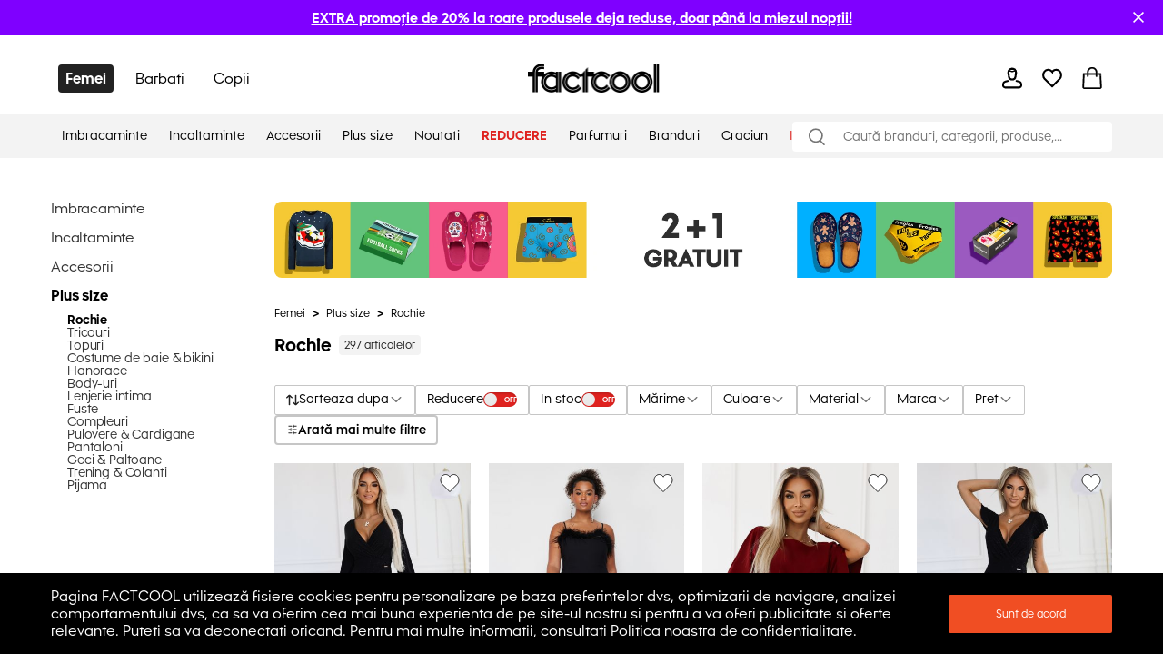

--- FILE ---
content_type: text/html; charset=utf-8
request_url: https://ro.factcool.com/category/1842
body_size: 74482
content:
<!DOCTYPE html><html lang="ro"><head><meta charSet="utf-8"/><meta name="viewport" content="width=device-width"/><link href="https://ro.factcool.com/factcool/favicon.png" rel="shortcut icon"/><link rel="alternate" hrefLang="be-BY" href="https://be.factcool.com/category/1842"/><link rel="alternate" hrefLang="bs-BA" href="https://ba.factcool.com/category/1842"/><link rel="alternate" hrefLang="cs-CZ" href="https://cs.factcool.com/category/1842"/><link rel="alternate" hrefLang="de-DE" href="https://de.factcool.com/category/1842"/><link rel="alternate" hrefLang="et-EE" href="https://ee.factcool.com/category/1842"/><link rel="alternate" hrefLang="hr-HR" href="https://hr.factcool.com/category/1842"/><link rel="alternate" hrefLang="lv-LV" href="https://lv.factcool.com/category/1842"/><link rel="alternate" hrefLang="lt-LT" href="https://lt.factcool.com/category/1842"/><link rel="alternate" hrefLang="hu-HU" href="https://hu.factcool.com/category/1842"/><link rel="alternate" hrefLang="nl-NL" href="https://nl.factcool.com/category/1842"/><link rel="alternate" hrefLang="de-AT" href="https://at.factcool.com/category/1842"/><link rel="alternate" hrefLang="pl-PL" href="https://pl.factcool.com/category/1842"/><link rel="alternate" hrefLang="ro-RO" href="https://ro.factcool.com/category/1842"/><link rel="alternate" hrefLang="sl-SI" href="https://si.factcool.com/category/1842"/><link rel="alternate" hrefLang="sk-SK" href="https://sk.factcool.com/category/1842"/><link rel="alternate" hrefLang="el-GR" href="https://gr.factcool.com/category/1842"/><link rel="alternate" hrefLang="bg-BG" href="https://bg.factcool.com/category/1842"/><link rel="alternate" hrefLang="sr-RS" href="https://rs.factcool.com/category/1842"/><link rel="alternate" hrefLang="uk-UA" href="https://ua.factcool.com/category/1842"/><meta name="dc.title" content="Rochii de dama, plus size, la super preturi, la Factcool"/><meta property="og:title" content="Rochii de dama, plus size, la super preturi, la Factcool"/><title>Rochii de dama, plus size, la super preturi, la Factcool</title><meta name="description" content="Frumusețea este prezentă în orice dimensiune. Descoperiți gama largă de rochii plus size de la Factcool și bucurați-vă de ținute moderne, la prețuri superbe."/><meta property="og:description" content="Frumusețea este prezentă în orice dimensiune. Descoperiți gama largă de rochii plus size de la Factcool și bucurați-vă de ținute moderne, la prețuri superbe."/><meta property="og:image" content="https://i.factcool.com/catalog/products/94/1e/25/94-1e-250cc047572-2-nela-polyskujaca-dluga_17658.jpg"/><meta property="og:url" content="https://ro.factcool.com/category/1842"/><meta property="og:type" content="category"/><meta property="og:site_name" content="FACTCOOL"/><link rel="dns-prefetch" href="//live.luigisbox.com"/><style type="text/css">.fresnel-container{margin:0;padding:0;}
@media not all and (min-width:0px) and (max-width:767.98px){.fresnel-at-mobile{display:none!important;}}
@media not all and (min-width:768px) and (max-width:1199.98px){.fresnel-at-tablet{display:none!important;}}
@media not all and (min-width:1200px){.fresnel-at-desktop{display:none!important;}}
@media not all and (max-width:767.98px){.fresnel-lessThan-tablet{display:none!important;}}
@media not all and (max-width:1199.98px){.fresnel-lessThan-desktop{display:none!important;}}
@media not all and (min-width:768px){.fresnel-greaterThan-mobile{display:none!important;}}
@media not all and (min-width:1200px){.fresnel-greaterThan-tablet{display:none!important;}}
@media not all and (min-width:0px){.fresnel-greaterThanOrEqual-mobile{display:none!important;}}
@media not all and (min-width:768px){.fresnel-greaterThanOrEqual-tablet{display:none!important;}}
@media not all and (min-width:1200px){.fresnel-greaterThanOrEqual-desktop{display:none!important;}}
@media not all and (min-width:0px) and (max-width:767.98px){.fresnel-between-mobile-tablet{display:none!important;}}
@media not all and (min-width:0px) and (max-width:1199.98px){.fresnel-between-mobile-desktop{display:none!important;}}
@media not all and (min-width:768px) and (max-width:1199.98px){.fresnel-between-tablet-desktop{display:none!important;}}</style><link rel="preload" href="https://i.factcool.com/home_banners/custom-added/big/20251230073952_imageBig_ro.webp" as="image" media="(min-width: 1200px)"/><link rel="preload" href="https://i.factcool.com/home_banners/custom-added/big/20251230073952_imageBig_ro.webp" as="image" media="(min-width: 768px) and (max-width: 1199px)"/><link rel="preload" href="https://i.factcool.com/home_banners/custom-added/mobile/20251230074119_imageMobile_ro.webp" as="image" media="(max-width: 767px)"/><meta name="robots" content="index, follow"/><meta name="next-head-count" content="37"/><link rel="preconnect" href="https://i.factcool.com/"/><link rel="stylesheet" href="/thirdparty/fonts/factcool/fonts.40599v12mkay4wh3.css"/><link rel="preload" as="image" href="https://i.factcool.com/InfoPromoPopUp/Parfums/Factcool/Mobile/UNI.webp" type="image/webp" media="(max-width: 767px)"/><link rel="preload" as="image" href="https://i.factcool.com/InfoPromoPopUp/Parfums/Factcool/Desktop/ro.webp" type="image/webp" media="(min-width: 768px)"/><script data-nscript="beforeInteractive"> 
    // Set webchat configuration
    var daktelaGuiConfig = {
        "server":"https://gimeurope.daktela.com/",
        "accessToken":"r1p18s8ss814o669p697pn3690s30ns2"
    };
    // Create async script element
    var daktelaScriptEl = document.createElement("script");
    (function (attrs) { Object.keys(attrs).forEach(function (key) { daktelaScriptEl.setAttribute(key, attrs[key]); }); })
    ({"src":daktelaGuiConfig.server+"external/web/web.js", "type":"text/javascript", "async":true, "charset":"utf-8"});
    daktelaScriptEl.onload = function() { if(typeof daktelaGui !== 'undefined') { var daktelaWeb = new daktelaGui(); daktelaWeb.init(daktelaGuiConfig); }};
    document.getElementsByTagName("head")[0].appendChild(daktelaScriptEl);</script><link rel="preload" href="/_next/static/css/62be2ca4a43cbb3b.css" as="style"/><link rel="stylesheet" href="/_next/static/css/62be2ca4a43cbb3b.css" data-n-g=""/><link rel="preload" href="/_next/static/css/5248a297abeb7e30.css" as="style"/><link rel="stylesheet" href="/_next/static/css/5248a297abeb7e30.css" data-n-p=""/><link rel="preload" href="/_next/static/css/447c4556f3bf7bd6.css" as="style"/><link rel="stylesheet" href="/_next/static/css/447c4556f3bf7bd6.css"/><noscript data-n-css=""></noscript><script defer="" nomodule="" src="/_next/static/chunks/polyfills-c67a75d1b6f99dc8.js"></script><script src="https://cdn.checkout.com/js/framesv2.min.js" defer="" data-nscript="beforeInteractive"></script><script src="https://chat-widget.static-amio.com/static/amio-webchat-loader.min.js" defer="" data-nscript="beforeInteractive"></script><script defer="" src="/_next/static/chunks/1063.057b9416f8b05531.js"></script><script defer="" src="/_next/static/chunks/8678.fe742ee76468d6f3.js"></script><script defer="" src="/_next/static/chunks/399.20bf15ce629cf9cf.js"></script><script src="/_next/static/chunks/webpack-c5b24024c6af9679.js" defer=""></script><script src="/_next/static/chunks/framework-bc0d1c84e9ef0dc1.js" defer=""></script><script src="/_next/static/chunks/main-9a6a30df1ee26604.js" defer=""></script><script src="/_next/static/chunks/pages/_app-148ac60f87b9b2cc.js" defer=""></script><script src="/_next/static/chunks/fec483df-8cf7950651f0efe2.js" defer=""></script><script src="/_next/static/chunks/5526-c1b4b9a51be8583f.js" defer=""></script><script src="/_next/static/chunks/8662-4c26621d86286dfb.js" defer=""></script><script src="/_next/static/chunks/7189-fecdcc9fe55a7ca5.js" defer=""></script><script src="/_next/static/chunks/1511-47f4869badd27934.js" defer=""></script><script src="/_next/static/chunks/4924-33f14ddcf60bfb25.js" defer=""></script><script src="/_next/static/chunks/4162-ea8432ac60b8b2eb.js" defer=""></script><script src="/_next/static/chunks/5196-8c867e399ae13425.js" defer=""></script><script src="/_next/static/chunks/2488-83d360bec44e5d58.js" defer=""></script><script src="/_next/static/chunks/6558-1a1e1fee8a3632ef.js" defer=""></script><script src="/_next/static/chunks/738-c3c8511a1669202c.js" defer=""></script><script src="/_next/static/chunks/9381-faac20b8b38c409f.js" defer=""></script><script src="/_next/static/chunks/1199-b4aa28127717faee.js" defer=""></script><script src="/_next/static/chunks/7733-c7eb012336e65b65.js" defer=""></script><script src="/_next/static/chunks/4714-a4d89776fb596d09.js" defer=""></script><script src="/_next/static/chunks/5744-de85cf446a8c5025.js" defer=""></script><script src="/_next/static/chunks/2776-6b51f59f5091836d.js" defer=""></script><script src="/_next/static/chunks/596-56d6fc19fc5d38b6.js" defer=""></script><script src="/_next/static/chunks/694-7f4b6b03f8e46067.js" defer=""></script><script src="/_next/static/chunks/2103-d44c9d8379d0f619.js" defer=""></script><script src="/_next/static/chunks/7477-45855017827406cf.js" defer=""></script><script src="/_next/static/chunks/2232-1abad0293dea80ca.js" defer=""></script><script src="/_next/static/chunks/pages/category/%5B...slug%5D-9a4de532642f9fd5.js" defer=""></script><script src="/_next/static/vCnCFmcR5MZgdAwp3OAHy/_buildManifest.js" defer=""></script><script src="/_next/static/vCnCFmcR5MZgdAwp3OAHy/_ssgManifest.js" defer=""></script><style data-styled="" data-styled-version="5.3.3">.csAJCN{display:none;}/*!sc*/
@media screen and (min-width:768px){.csAJCN{display:-webkit-box;display:-webkit-flex;display:-ms-flexbox;display:flex;}}/*!sc*/
@media screen and (min-width:1200px){.csAJCN{display:-webkit-box;display:-webkit-flex;display:-ms-flexbox;display:flex;}}/*!sc*/
@media screen and (min-width:768px){.hYpnMk{margin-right:24px;}}/*!sc*/
@media screen and (min-width:1200px){.hYpnMk{margin-right:64px;}}/*!sc*/
@media screen and (min-width:768px){.gosGnY{margin-right:0;}}/*!sc*/
@media screen and (min-width:1200px){.gosGnY{margin-right:0;}}/*!sc*/
@media screen and (min-width:1200px){.HozwH{padding-left:56px;padding-right:56px;}}/*!sc*/
@media screen and (min-width:1700px){.HozwH{padding-left:0;padding-right:0;}}/*!sc*/
@media screen and (min-width:1700px){.ehUAnI{padding-left:0;padding-right:0;}}/*!sc*/
.geJJbr{margin-left:auto;margin-right:auto;width:100%;max-width:1600px;}/*!sc*/
.bigoQy{position:relative;}/*!sc*/
.bKYInQ{margin-right:76px;margin-left:0;}/*!sc*/
.fmmmMz{height:29px;}/*!sc*/
.lFNDH{width:20px;height:20px;}/*!sc*/
.gMKdQA{display:inherit;}/*!sc*/
@media screen and (min-width:768px){.jZDVHv{padding-left:20px;padding-right:20px;}}/*!sc*/
.ijYmeL{padding-left:12px;padding-right:10px;}/*!sc*/
.digZqf{margin-left:0;}/*!sc*/
.KlhXQ{height:4px;}/*!sc*/
.jsYfZP{color:#f04e23;}/*!sc*/
.grtobX{margin-top:0;}/*!sc*/
.CZna{margin-right:46px;margin-top:48px;width:200px;}/*!sc*/
.eDRGKC{margin-left:10px;}/*!sc*/
.iujJqI{text-align:center;}/*!sc*/
@media screen and (min-width:1200px){.iujJqI{margin-top:48px;}}/*!sc*/
.kSyhsX{margin-bottom:0;margin-top:12px;}/*!sc*/
@media screen and (min-width:768px){.kSyhsX{margin-top:0;}}/*!sc*/
@media screen and (min-width:1200px){.kSyhsX{margin-top:0;}}/*!sc*/
.eZFtqr{margin-bottom:0;}/*!sc*/
.dpcbQI{padding-bottom:9.071428571428571%;}/*!sc*/
.itffoi{padding-bottom:31.25%;}/*!sc*/
.ZQpfn{margin-bottom:4px;display:-webkit-box;display:-webkit-flex;display:-ms-flexbox;display:flex;}/*!sc*/
.elplqB{margin-bottom:12px;margin-top:20px;}/*!sc*/
@media screen and (min-width:768px){.elplqB{margin-top:20px;margin-bottom:12px;}}/*!sc*/
@media screen and (min-width:1200px){.elplqB{margin-top:0;margin-bottom:32px;}}/*!sc*/
.cUVaHz{margin-top:20px;margin-bottom:16px;}/*!sc*/
.bHCCPw{height:100%;position:relative;}/*!sc*/
.VRuqg{margin-left:0;margin-right:0;margin-top:0;margin-bottom:0;-webkit-flex:1 1 auto;-ms-flex:1 1 auto;flex:1 1 auto;position:relative;}/*!sc*/
.kTBVtF{text-align:left;}/*!sc*/
.dHSBFe{z-index:8;z-index:8;}/*!sc*/
.dHSBFe:hover{cursor:pointer;}/*!sc*/
.bKqmSW:hover{cursor:pointer;}/*!sc*/
.fFXQmi{height:32px;}/*!sc*/
@media screen and (min-width:768px){.fFXQmi{height:32px;}}/*!sc*/
@media screen and (min-width:1200px){.fFXQmi{height:0;}}/*!sc*/
.hOvpqp{width:100%;}/*!sc*/
data-styled.g1[id="sc-b06d436d-0"]{content:"jsdYSC,csAJCN,hYpnMk,gosGnY,HozwH,ehUAnI,geJJbr,bigoQy,bKYInQ,fmmmMz,lFNDH,gMKdQA,jZDVHv,ijYmeL,digZqf,KlhXQ,jsYfZP,grtobX,CZna,eDRGKC,iujJqI,kSyhsX,eZFtqr,dpcbQI,itffoi,ZQpfn,elplqB,cUVaHz,bHCCPw,VRuqg,kTBVtF,dHSBFe,bKqmSW,fFXQmi,hOvpqp,"}/*!sc*/
.gCQtsM{display:-webkit-box;display:-webkit-flex;display:-ms-flexbox;display:flex;-webkit-align-items:stretch;-webkit-box-align:stretch;-ms-flex-align:stretch;align-items:stretch;-webkit-flex-direction:column;-ms-flex-direction:column;flex-direction:column;}/*!sc*/
.jDrlA-D{display:-webkit-box;display:-webkit-flex;display:-ms-flexbox;display:flex;display:none;}/*!sc*/
@media screen and (min-width:768px){.jDrlA-D{display:-webkit-box;display:-webkit-flex;display:-ms-flexbox;display:flex;}}/*!sc*/
@media screen and (min-width:1200px){.jDrlA-D{display:-webkit-box;display:-webkit-flex;display:-ms-flexbox;display:flex;}}/*!sc*/
.hZgcto{display:-webkit-box;display:-webkit-flex;display:-ms-flexbox;display:flex;-webkit-flex-direction:row;-ms-flex-direction:row;flex-direction:row;}/*!sc*/
.gMYPSE{display:-webkit-box;display:-webkit-flex;display:-ms-flexbox;display:flex;}/*!sc*/
.hMZDGQ{display:-webkit-box;display:-webkit-flex;display:-ms-flexbox;display:flex;-webkit-align-items:center;-webkit-box-align:center;-ms-flex-align:center;align-items:center;-webkit-box-pack:justify;-webkit-justify-content:space-between;-ms-flex-pack:justify;justify-content:space-between;}/*!sc*/
.bTFyfZ{display:-webkit-box;display:-webkit-flex;display:-ms-flexbox;display:flex;-webkit-box-pack:start;-webkit-justify-content:flex-start;-ms-flex-pack:start;justify-content:flex-start;-webkit-flex-direction:row;-ms-flex-direction:row;flex-direction:row;position:relative;}/*!sc*/
.iCIiVY{display:-webkit-box;display:-webkit-flex;display:-ms-flexbox;display:flex;-webkit-align-items:center;-webkit-box-align:center;-ms-flex-align:center;align-items:center;position:relative;}/*!sc*/
.hdYFug{display:-webkit-box;display:-webkit-flex;display:-ms-flexbox;display:flex;-webkit-align-items:center;-webkit-box-align:center;-ms-flex-align:center;align-items:center;-webkit-flex-direction:row;-ms-flex-direction:row;flex-direction:row;}/*!sc*/
.eVsXdu{display:-webkit-box;display:-webkit-flex;display:-ms-flexbox;display:flex;display:inherit;}/*!sc*/
.bCOsOL{display:-webkit-box;display:-webkit-flex;display:-ms-flexbox;display:flex;-webkit-align-items:center;-webkit-box-align:center;-ms-flex-align:center;align-items:center;-webkit-flex-wrap:wrap;-ms-flex-wrap:wrap;flex-wrap:wrap;display:-webkit-box;display:-webkit-flex;display:-ms-flexbox;display:flex;}/*!sc*/
.dxzSjg{display:-webkit-box;display:-webkit-flex;display:-ms-flexbox;display:flex;-webkit-flex-direction:column;-ms-flex-direction:column;flex-direction:column;position:relative;}/*!sc*/
.dVZhZc{display:-webkit-box;display:-webkit-flex;display:-ms-flexbox;display:flex;z-index:8;}/*!sc*/
.RPDaM{display:-webkit-box;display:-webkit-flex;display:-ms-flexbox;display:flex;-webkit-box-pack:justify;-webkit-justify-content:space-between;-ms-flex-pack:justify;justify-content:space-between;}/*!sc*/
.dRgzBg{display:-webkit-box;display:-webkit-flex;display:-ms-flexbox;display:flex;-webkit-align-items:center;-webkit-box-align:center;-ms-flex-align:center;align-items:center;}/*!sc*/
data-styled.g3[id="sc-974f5faa-0"]{content:"gCQtsM,jDrlA-D,hZgcto,gMYPSE,hMZDGQ,bTFyfZ,iCIiVY,hdYFug,eVsXdu,bCOsOL,dxzSjg,dVZhZc,RPDaM,dRgzBg,"}/*!sc*/
.jgYiDx{width:inherit;color:inherit;-webkit-text-decoration:none;text-decoration:none;display:inherit;}/*!sc*/
data-styled.g5[id="sc-79a45cb7-0"]{content:"jgYiDx,"}/*!sc*/
.bBQtEf{font-size:24px;font-weight:bold;font-stretch:normal;font-style:normal;line-height:1.25;-webkit-letter-spacing:normal;-moz-letter-spacing:normal;-ms-letter-spacing:normal;letter-spacing:normal;background-color:transparent;}/*!sc*/
@media screen and (min-width:768px) and (max-width:1199px){.bBQtEf{font-size:20px;line-height:1.5;}}/*!sc*/
data-styled.g7[id="sc-8541cd51-1"]{content:"bBQtEf,"}/*!sc*/
.gGawTy{font-size:16px;font-weight:bold;font-stretch:normal;font-style:normal;line-height:normal;-webkit-letter-spacing:normal;-moz-letter-spacing:normal;-ms-letter-spacing:normal;letter-spacing:normal;background-color:transparent;}/*!sc*/
data-styled.g11[id="sc-8541cd51-5"]{content:"gGawTy,"}/*!sc*/
.hAAjyT{font-size:16px;font-weight:normal;font-stretch:normal;font-style:normal;line-height:2.06;-webkit-letter-spacing:normal;-moz-letter-spacing:normal;-ms-letter-spacing:normal;letter-spacing:normal;background-color:transparent;}/*!sc*/
@media screen and (min-width:768px) and (max-width:1199px){.hAAjyT{font-size:14px;line-height:1.86;}}/*!sc*/
data-styled.g13[id="sc-8541cd51-7"]{content:"hAAjyT,"}/*!sc*/
.eOsphG{font-size:12px;font-weight:bold;font-stretch:normal;font-style:normal;line-height:normal;-webkit-letter-spacing:normal;-moz-letter-spacing:normal;-ms-letter-spacing:normal;letter-spacing:normal;background-color:transparent;margin-left:14px;margin-left:14px;}/*!sc*/
.jfkOtG{font-size:12px;font-weight:bold;font-stretch:normal;font-style:normal;line-height:normal;-webkit-letter-spacing:normal;-moz-letter-spacing:normal;-ms-letter-spacing:normal;letter-spacing:normal;background-color:transparent;}/*!sc*/
data-styled.g17[id="sc-8541cd51-11"]{content:"eOsphG,jfkOtG,"}/*!sc*/
.gmQPMX{font-size:12px;font-weight:500;font-stretch:normal;font-style:normal;line-height:normal;-webkit-letter-spacing:normal;-moz-letter-spacing:normal;-ms-letter-spacing:normal;letter-spacing:normal;background-color:transparent;margin-left:14px;margin-left:14px;}/*!sc*/
.beIamj{font-size:12px;font-weight:500;font-stretch:normal;font-style:normal;line-height:normal;-webkit-letter-spacing:normal;-moz-letter-spacing:normal;-ms-letter-spacing:normal;letter-spacing:normal;background-color:transparent;}/*!sc*/
.haWFyj{font-size:12px;font-weight:500;font-stretch:normal;font-style:normal;line-height:normal;-webkit-letter-spacing:normal;-moz-letter-spacing:normal;-ms-letter-spacing:normal;letter-spacing:normal;background-color:transparent;margin:0;padding-left:8px;padding-right:8px;margin:0;padding-left:8px;padding-right:8px;}/*!sc*/
.jpBGcr{font-size:12px;font-weight:500;font-stretch:normal;font-style:normal;line-height:normal;-webkit-letter-spacing:normal;-moz-letter-spacing:normal;-ms-letter-spacing:normal;letter-spacing:normal;background-color:transparent;margin:4px;margin:4px;}/*!sc*/
data-styled.g20[id="sc-8541cd51-14"]{content:"gmQPMX,beIamj,haWFyj,jpBGcr,"}/*!sc*/
.jlgzEM{display:grid;grid-row-gap:12px;grid-column-gap:12px;}/*!sc*/
data-styled.g24[id="sc-92d69320-0"]{content:"jlgzEM,"}/*!sc*/
.fdNvJn{width:inherit;color:inherit;-webkit-text-decoration:none;text-decoration:none;display:inherit;}/*!sc*/
data-styled.g25[id="sc-ff03c129-0"]{content:"fdNvJn,"}/*!sc*/
.kDweut{cursor:pointer;color:#000000;}/*!sc*/
data-styled.g26[id="sc-25daa34e-0"]{content:"kDweut,"}/*!sc*/
.Plsxa{display:block;}/*!sc*/
.cavgCZ{display:block;margin-right:5px;}/*!sc*/
data-styled.g33[id="sc-1769d1bb-0"]{content:"Plsxa,cavgCZ,"}/*!sc*/
.hDNerO{width:100%;height:100%;display:-webkit-box;display:-webkit-flex;display:-ms-flexbox;display:flex;-webkit-box-pack:center;-webkit-justify-content:center;-ms-flex-pack:center;justify-content:center;-webkit-align-items:center;-webkit-box-align:center;-ms-flex-align:center;align-items:center;}/*!sc*/
data-styled.g34[id="sc-1769d1bb-1"]{content:"hDNerO,"}/*!sc*/
@media screen and (min-width:1200px){.cgPuFH{padding:0 56px;}}/*!sc*/
@media screen and (min-width:1700px){.cgPuFH{padding:0 0px;}}/*!sc*/
@media screen and (min-width:0px) and (max-width:767px){.cgPuFH{padding:0 10px;}}/*!sc*/
@media screen and (min-width:768px) and (max-width:1199px){.cgPuFH{padding:0 20px;}}/*!sc*/
data-styled.g60[id="sc-c14255df-0"]{content:"cgPuFH,"}/*!sc*/
.coMwFt{width:100%;display:block;}/*!sc*/
data-styled.g65[id="sc-b5a7f22c-0"]{content:"coMwFt,"}/*!sc*/
.ioZgcx{position:relative;background-color:#f5f5f5;}/*!sc*/
.ioZgcx img{width:100%;display:block;position:absolute;}/*!sc*/
data-styled.g66[id="sc-b5a7f22c-1"]{content:"ioZgcx,"}/*!sc*/
#daktela-web .dw-button,#daktela-web .dw-button-icon,#daktela-web .dw-button-state{display:none;}/*!sc*/
#_amio_webchat_container{display:none;}/*!sc*/
data-styled.g80[id="sc-global-fAGMUs1"]{content:"sc-global-fAGMUs1,"}/*!sc*/
.bA-DCZF{position:fixed;top:0;left:0;width:100%;height:4px;overflow:hidden;pointer-events:none;z-index:9999;opacity:0;-webkit-transition:opacity 0.25s ease-out;transition:opacity 0.25s ease-out;}/*!sc*/
data-styled.g81[id="sc-a2df518-0"]{content:"bA-DCZF,"}/*!sc*/
.PGgSc{position:absolute;top:0;bottom:0;background-color:#f04e23;-webkit-animation:jWlnNT 1.2s ease-in-out infinite;animation:jWlnNT 1.2s ease-in-out infinite;box-shadow:0 0 8px #f04e23;}/*!sc*/
data-styled.g82[id="sc-a2df518-1"]{content:"PGgSc,"}/*!sc*/
.PXDZe{-webkit-flex-direction:column;-ms-flex-direction:column;flex-direction:column;margin:10px;position:relative;}/*!sc*/
.PXDZe:hover{cursor:pointer;}/*!sc*/
data-styled.g83[id="sc-62d9fdb9-0"]{content:"PXDZe,"}/*!sc*/
.kJhltc{position:absolute;left:0;right:0;bottom:0;top:0;}/*!sc*/
data-styled.g103[id="sc-9f5e9318-2"]{content:"kJhltc,"}/*!sc*/
.ifAHgl{border-radius:8px;}/*!sc*/
data-styled.g107[id="sc-9f5e9318-6"]{content:"ifAHgl,"}/*!sc*/
.hsCJQU{grid-template-columns:repeat(1,1fr);}/*!sc*/
data-styled.g108[id="sc-2bb18c2c-0"]{content:"hsCJQU,"}/*!sc*/
.ietBQC{-webkit-flex-shrink:0;-ms-flex-negative:0;flex-shrink:0;z-index:90;position:relative;}/*!sc*/
data-styled.g126[id="sc-21ab7b6e-1"]{content:"ietBQC,"}/*!sc*/
.lhojCB{-webkit-flex-shrink:0;-ms-flex-negative:0;flex-shrink:0;}/*!sc*/
data-styled.g128[id="sc-21ab7b6e-3"]{content:"lhojCB,"}/*!sc*/
.hFDkNW{-webkit-flex-shrink:0;-ms-flex-negative:0;flex-shrink:0;}/*!sc*/
data-styled.g129[id="sc-21ab7b6e-4"]{content:"hFDkNW,"}/*!sc*/
.VdhOG{margin:auto;}/*!sc*/
@media screen and (min-width:1700px){.VdhOG{max-width:1600px;}}/*!sc*/
data-styled.g131[id="sc-21ab7b6e-6"]{content:"VdhOG,"}/*!sc*/
.ibXNTD{min-height:100%;}/*!sc*/
data-styled.g132[id="sc-21ab7b6e-7"]{content:"ibXNTD,"}/*!sc*/
.kRFYoU{position:-webkit-sticky;position:sticky;top:0;z-index:90;-webkit-flex-shrink:0;-ms-flex-negative:0;flex-shrink:0;}/*!sc*/
data-styled.g133[id="sc-21ab7b6e-8"]{content:"kRFYoU,"}/*!sc*/
.cwioCg{height:100%;}/*!sc*/
@media screen and (min-width:0px) and (max-width:767px){.cwioCg .picture-placeholder-wrapper{padding-bottom:0px;background-color:transparent;}}/*!sc*/
.cwioCg .swiper-pagination-bullet{background:#ffffff;opacity:1;}/*!sc*/
.cwioCg .swiper-pagination-bullet-active{background:#000000;}/*!sc*/
data-styled.g139[id="sc-efed280e-0"]{content:"cwioCg,"}/*!sc*/
.ftOYpS{border:1px solid #000000;-webkit-box-pack:center;-webkit-justify-content:center;-ms-flex-pack:center;justify-content:center;-webkit-align-items:center;-webkit-box-align:center;-ms-flex-align:center;align-items:center;border-radius:2px;}/*!sc*/
.ftOYpS:hover{cursor:pointer;background-color:rgba(0,0,0,0.03);}/*!sc*/
data-styled.g190[id="sc-2959803d-0"]{content:"ftOYpS,"}/*!sc*/
.eFABjf{-webkit-box-pack:justify;-webkit-justify-content:space-between;-ms-flex-pack:justify;justify-content:space-between;border-radius:4px;border:1px solid #C6C6C6;}/*!sc*/
data-styled.g196[id="sc-2959803d-6"]{content:"eFABjf,"}/*!sc*/
.gBmIz{font-weight:500;font-size:16px;margin:8px 0 8px 14px;padding-right:0;}/*!sc*/
data-styled.g198[id="sc-2959803d-8"]{content:"gBmIz,"}/*!sc*/
.gnLAsB{-webkit-box-pack:center;-webkit-justify-content:center;-ms-flex-pack:center;justify-content:center;background-color:#000000;color:#ffffff;}/*!sc*/
@media screen and (min-width:768px) and (max-width:1199px){.gnLAsB{padding:0 24px;}}/*!sc*/
data-styled.g272[id="sc-ef2c290c-0"]{content:"gnLAsB,"}/*!sc*/
.Dzwfu{height:32px;width:145px;-webkit-align-self:center;-ms-flex-item-align:center;align-self:center;}/*!sc*/
@media screen and (min-width:768px) and (max-width:1199px){.Dzwfu{height:32px;width:145px;}}/*!sc*/
@media screen and (min-width:0px) and (max-width:767px){.Dzwfu{height:18px;width:80px;}}/*!sc*/
.Dzwfu:hover{cursor:pointer;}/*!sc*/
data-styled.g273[id="sc-f7195d70-0"]{content:"Dzwfu,"}/*!sc*/
.fNJkDL{position:relative;}/*!sc*/
data-styled.g274[id="sc-45f46536-0"]{content:"fNJkDL,"}/*!sc*/
.jgzhNO{left:0;right:20px;top:100%;position:absolute;-webkit-transform-origin:top;-ms-transform-origin:top;transform-origin:top;-webkit-transform:scaleY(0);-ms-transform:scaleY(0);transform:scaleY(0);opacity:0;visibility:hidden;pointer-events:none;-webkit-transition:-webkit-transform 360ms ease,opacity 300ms ease, visibility 0ms linear 360ms;-webkit-transition:transform 360ms ease,opacity 300ms ease, visibility 0ms linear 360ms;transition:transform 360ms ease,opacity 300ms ease, visibility 0ms linear 360ms;}/*!sc*/
.jgzhNO[data-open='true']{-webkit-transform:scaleY(1);-ms-transform:scaleY(1);transform:scaleY(1);opacity:1;visibility:visible;pointer-events:auto;-webkit-transition:-webkit-transform 400ms ease,opacity 400ms ease,visibility 0ms;-webkit-transition:transform 400ms ease,opacity 400ms ease,visibility 0ms;transition:transform 400ms ease,opacity 400ms ease,visibility 0ms;}/*!sc*/
data-styled.g275[id="sc-45f46536-1"]{content:"jgzhNO,"}/*!sc*/
.bhCrFR{margin-right:auto;min-width:1140px;min-height:340px;}/*!sc*/
data-styled.g276[id="sc-45f46536-2"]{content:"bhCrFR,"}/*!sc*/
.ktAIBQ{padding:32px 48px;background:#fff;gap:60px;-webkit-box-pack:justify;-webkit-justify-content:space-between;-ms-flex-pack:justify;justify-content:space-between;-webkit-transition:-webkit-transform 400ms ease;-webkit-transition:transform 400ms ease;transition:transform 400ms ease;border-radius:0 0 8px 8px;box-shadow:0 4px 12px rgba(0,0,0,0.15);}/*!sc*/
data-styled.g277[id="sc-45f46536-3"]{content:"ktAIBQ,"}/*!sc*/
.gTYzqX{padding-right:20px;}/*!sc*/
.gTYzqX::before{content:'';display:table;}/*!sc*/
.gTYzqX::after{content:'';display:table;clear:both;}/*!sc*/
data-styled.g278[id="sc-45f46536-4"]{content:"gTYzqX,"}/*!sc*/
.cVTdll{color:#000000;margin:0;padding:15px 12px;font-weight:400;position:relative;font-size:14px;}/*!sc*/
.cVTdll::after{content:'';background:#000000;height:3px;position:absolute;bottom:0;left:10px;right:100%;-webkit-transition:right 0.3s;transition:right 0.3s;}/*!sc*/
.cVTdll:hover{color:#000000;}/*!sc*/
.cVTdll:hover::after{right:10px;}/*!sc*/
data-styled.g279[id="sc-45f46536-5"]{content:"cVTdll,"}/*!sc*/
.keUIvG{width:100%;-webkit-align-items:center;-webkit-box-align:center;-ms-flex-align:center;align-items:center;-webkit-box-pack:start;-webkit-justify-content:flex-start;-ms-flex-pack:start;justify-content:flex-start;background-color:#F3F3F3;position:absolute;right:0;bottom:0;height:48px;left:0;border-bottom:none;margin-top:0;}/*!sc*/
data-styled.g280[id="sc-45f46536-6"]{content:"keUIvG,"}/*!sc*/
.fxgtww{display:-webkit-box;display:-webkit-flex;display:-ms-flexbox;display:flex;-webkit-align-items:center;-webkit-box-align:center;-ms-flex-align:center;align-items:center;}/*!sc*/
data-styled.g284[id="sc-45f46536-10"]{content:"fxgtww,"}/*!sc*/
.hMEpjY{list-style:none;}/*!sc*/
.hMEpjY:hover .sc-45f46536-11{-webkit-transform:scaleY(1);-ms-transform:scaleY(1);transform:scaleY(1);opacity:1;visibility:visible;pointer-events:auto;-webkit-transition:-webkit-transform 400ms ease,opacity 400ms ease,visibility 0ms;-webkit-transition:transform 400ms ease,opacity 400ms ease,visibility 0ms;transition:transform 400ms ease,opacity 400ms ease,visibility 0ms;}/*!sc*/
.hMEpjY:hover .sc-45f46536-5:before{display:block;}/*!sc*/
data-styled.g286[id="sc-45f46536-12"]{content:"hMEpjY,"}/*!sc*/
.gXzvVY{margin:0;font-weight:bold;position:relative;font-size:14px;color:#DF221F;text-transform:uppercase;}/*!sc*/
.gETXlW{margin:0;font-weight:400;position:relative;font-size:14px;color:#000000;}/*!sc*/
.lhNzAX{margin:0;font-weight:400;position:relative;font-size:14px;color:#DF221F;}/*!sc*/
data-styled.g292[id="sc-45f46536-18"]{content:"gXzvVY,gETXlW,lhNzAX,"}/*!sc*/
.jpjmub{width:100%;position:relative;}/*!sc*/
data-styled.g326[id="sc-2952822-0"]{content:"jpjmub,"}/*!sc*/
.esZoqT{display:-webkit-box;display:-webkit-flex;display:-ms-flexbox;display:flex;-webkit-align-items:center;-webkit-box-align:center;-ms-flex-align:center;align-items:center;}/*!sc*/
data-styled.g329[id="sc-2952822-3"]{content:"esZoqT,"}/*!sc*/
.bdJQzs{z-index:1001;display:-webkit-box;display:-webkit-flex;display:-ms-flexbox;display:flex;-webkit-align-items:center;-webkit-box-align:center;-ms-flex-align:center;align-items:center;border-radius:10px;padding:5px 0 5px 15px;min-width:0;-webkit-box-flex:1;-webkit-flex-grow:1;-ms-flex-positive:1;flex-grow:1;width:100%;background-color:#eeeeee;margin:0 15px;}/*!sc*/
data-styled.g330[id="sc-2952822-4"]{content:"bdJQzs,"}/*!sc*/
.iRuZXC{-webkit-box-flex:1;-webkit-flex-grow:1;-ms-flex-positive:1;flex-grow:1;border:none !important;background:transparent;outline:none;padding:8px;font-size:12px;border:1px solid #000000;border-radius:10px;}/*!sc*/
.iRuZXC:focus{border:1px solid #000000;}/*!sc*/
.iRuZXC::-webkit-input-placeholder{color:#757575;}/*!sc*/
.iRuZXC::-moz-placeholder{color:#757575;}/*!sc*/
.iRuZXC:-ms-input-placeholder{color:#757575;}/*!sc*/
.iRuZXC::placeholder{color:#757575;}/*!sc*/
.iRuZXC::-ms-input-placeholder{color:#000000;}/*!sc*/
.iRuZXC:focus{outline-style:none;border:none;}/*!sc*/
data-styled.g332[id="sc-2952822-6"]{content:"iRuZXC,"}/*!sc*/
.flxMBJ{background:none;border:none;cursor:pointer;display:-webkit-box;display:-webkit-flex;display:-ms-flexbox;display:flex;-webkit-align-items:center;-webkit-box-align:center;-ms-flex-align:center;align-items:center;-webkit-box-pack:center;-webkit-justify-content:center;-ms-flex-pack:center;justify-content:center;width:24px;height:24px;margin-right:10px;}/*!sc*/
.flxMBJ svg{fill:#8f8f8f;width:20px;height:20px;}/*!sc*/
.flxMBJ:hover svg{fill:#000000;}/*!sc*/
data-styled.g333[id="sc-2952822-7"]{content:"flxMBJ,"}/*!sc*/
.bdXqys{width:100%;position:relative;}/*!sc*/
data-styled.g372[id="sc-64ce35f3-0"]{content:"bdXqys,"}/*!sc*/
.hZsDJs{background-color:black;position:fixed;top:0;left:0;width:100%;height:100%;z-index:1000;-webkit-transition:0.3s ease-out;transition:0.3s ease-out;opacity:0;visibility:hidden;}/*!sc*/
data-styled.g373[id="sc-64ce35f3-1"]{content:"hZsDJs,"}/*!sc*/
.bJiDmp{display:-webkit-box;display:-webkit-flex;display:-ms-flexbox;display:flex;-webkit-align-items:center;-webkit-box-align:center;-ms-flex-align:center;align-items:center;}/*!sc*/
data-styled.g374[id="sc-64ce35f3-2"]{content:"bJiDmp,"}/*!sc*/
.kYQnuh{z-index:1001;display:-webkit-box;display:-webkit-flex;display:-ms-flexbox;display:flex;-webkit-align-items:center;-webkit-box-align:center;-ms-flex-align:center;align-items:center;border-radius:4px;padding:1px 0 1px 15px;min-width:0;-webkit-box-flex:1;-webkit-flex-grow:1;-ms-flex-positive:1;flex-grow:1;width:100%;background-color:#fff;}/*!sc*/
data-styled.g375[id="sc-64ce35f3-3"]{content:"kYQnuh,"}/*!sc*/
.HtYdK{-webkit-box-flex:1;-webkit-flex-grow:1;-ms-flex-positive:1;flex-grow:1;border:none !important;background:transparent;outline:none;padding:7px;font-size:14px;border:1px solid #000000;border-radius:10px;}/*!sc*/
.HtYdK:focus{border:1px solid #000000;}/*!sc*/
.HtYdK::-webkit-input-placeholder{color:#757575;}/*!sc*/
.HtYdK::-moz-placeholder{color:#757575;}/*!sc*/
.HtYdK:-ms-input-placeholder{color:#757575;}/*!sc*/
.HtYdK::placeholder{color:#757575;}/*!sc*/
.HtYdK::-ms-input-placeholder{color:#000000;}/*!sc*/
.HtYdK:focus{outline-style:none;border:none;}/*!sc*/
data-styled.g377[id="sc-64ce35f3-5"]{content:"HtYdK,"}/*!sc*/
.bvuqEL{background:none;border:none;cursor:pointer;display:-webkit-box;display:-webkit-flex;display:-ms-flexbox;display:flex;-webkit-align-items:center;-webkit-box-align:center;-ms-flex-align:center;align-items:center;-webkit-box-pack:center;-webkit-justify-content:center;-ms-flex-pack:center;justify-content:center;width:24px;height:24px;margin-right:10px;}/*!sc*/
.bvuqEL svg{fill:#8f8f8f;width:20px;height:20px;}/*!sc*/
.bvuqEL:hover svg{fill:#000000;}/*!sc*/
data-styled.g378[id="sc-64ce35f3-6"]{content:"bvuqEL,"}/*!sc*/
.ZcDdg{-webkit-flex-direction:row;-ms-flex-direction:row;flex-direction:row;-webkit-box-pack:justify;-webkit-justify-content:space-between;-ms-flex-pack:justify;justify-content:space-between;-webkit-align-items:center;-webkit-box-align:center;-ms-flex-align:center;align-items:center;-webkit-transition:all 0.2s ease-out;transition:all 0.2s ease-out;height:90px;}/*!sc*/
@media screen and (min-width:768px) and (max-width:1199px){.ZcDdg{background-color:#ffffff;}}/*!sc*/
data-styled.g426[id="sc-14234c41-0"]{content:"ZcDdg,"}/*!sc*/
.ePmrCh{position:relative;z-index:0;}/*!sc*/
data-styled.g427[id="sc-14234c41-1"]{content:"ePmrCh,"}/*!sc*/
.czLaEZ{height:0px;position:relative;z-index:12;}/*!sc*/
data-styled.g430[id="sc-46a67a8a-0"]{content:"czLaEZ,"}/*!sc*/
.gYlAzj{background-color:#ffffff;-webkit-flex-direction:row;-ms-flex-direction:row;flex-direction:row;-webkit-box-pack:justify;-webkit-justify-content:space-between;-ms-flex-pack:justify;justify-content:space-between;-webkit-align-items:center;-webkit-box-align:center;-ms-flex-align:center;align-items:center;padding-left:20px;padding-right:15px;padding-bottom:53px;height:60px;-webkit-transition:all 0.2s ease-out;transition:all 0.2s ease-out;box-shadow:0 2px 4px rgba(220,220,220,0.5);}/*!sc*/
@media screen and (min-width:768px) and (max-width:1199px){.gYlAzj{background-color:#ffffff;}}/*!sc*/
data-styled.g431[id="sc-46a67a8a-1"]{content:"gYlAzj,"}/*!sc*/
.gqwcug{-webkit-box-pack:stretch;-webkit-justify-content:stretch;-ms-flex-pack:stretch;justify-content:stretch;position:absolute;top:56px;left:0;right:0;display:-webkit-box;display:-webkit-flex;display:-ms-flexbox;display:flex;}/*!sc*/
data-styled.g432[id="sc-46a67a8a-2"]{content:"gqwcug,"}/*!sc*/
.hTwiBF{border:1px solid #ffffff;}/*!sc*/
data-styled.g433[id="sc-46a67a8a-3"]{content:"hTwiBF,"}/*!sc*/
.iVoJFq{-webkit-box-pack:justify;-webkit-justify-content:space-between;-ms-flex-pack:justify;justify-content:space-between;-webkit-align-items:center;-webkit-box-align:center;-ms-flex-align:center;align-items:center;margin-bottom:0;height:96px;}/*!sc*/
data-styled.g445[id="sc-72481561-0"]{content:"iVoJFq,"}/*!sc*/
.bonYWF{display:-webkit-box;display:-webkit-flex;display:-ms-flexbox;display:flex;-webkit-align-items:center;-webkit-box-align:center;-ms-flex-align:center;align-items:center;-webkit-box-pack:stretch;-webkit-justify-content:stretch;-ms-flex-pack:stretch;justify-content:stretch;}/*!sc*/
data-styled.g446[id="sc-72481561-1"]{content:"bonYWF,"}/*!sc*/
.RRvaY{display:-webkit-box;display:-webkit-flex;display:-ms-flexbox;display:flex;width:100%;margin:0;padding:0;}/*!sc*/
data-styled.g447[id="sc-72481561-2"]{content:"RRvaY,"}/*!sc*/
.gIqslm{width:100%;box-sizing:border-box;z-index:100;opacity:1;visibility:visible;pointer-events:auto;-webkit-transition:opacity 0.2s,visibility 0.2s;transition:opacity 0.2s,visibility 0.2s;display:block;-webkit-transition-delay:0s;transition-delay:0s;}/*!sc*/
.iGMXDY{width:100%;box-sizing:border-box;z-index:-1;opacity:0;visibility:hidden;pointer-events:none;-webkit-transition:opacity 0.2s,visibility 0.2s;transition:opacity 0.2s,visibility 0.2s;display:none;-webkit-transition-delay:0s;transition-delay:0s;}/*!sc*/
data-styled.g448[id="sc-72481561-3"]{content:"gIqslm,iGMXDY,"}/*!sc*/
.dsktDO{height:100%;display:-webkit-box;display:-webkit-flex;display:-ms-flexbox;display:flex;margin-right:0;-webkit-align-items:center;-webkit-box-align:center;-ms-flex-align:center;align-items:center;}/*!sc*/
data-styled.g449[id="sc-72481561-4"]{content:"dsktDO,"}/*!sc*/
.fFZwVf{padding:6px 8px;margin:0 8px;color:#ffffff;background-color:#222222;border-radius:4px;font-weight:700;-webkit-align-self:center;-ms-flex-item-align:center;align-self:center;font-size:16px;-webkit-transform:translateY(0) translateX(0);-ms-transform:translateY(0) translateX(0);transform:translateY(0) translateX(0);}/*!sc*/
.kPXfpI{padding:6px 8px;margin:0 8px;color:#000000;background-color:transparent;border-radius:4px;font-weight:400;-webkit-align-self:center;-ms-flex-item-align:center;align-self:center;font-size:16px;-webkit-transform:translateY(0) translateX(0);-ms-transform:translateY(0) translateX(0);transform:translateY(0) translateX(0);}/*!sc*/
.kPXfpI:hover{background-color:#F3F3F3;}/*!sc*/
data-styled.g450[id="sc-72481561-5"]{content:"fFZwVf,kPXfpI,"}/*!sc*/
.dgWrUd{height:100%;display:-webkit-box;display:-webkit-flex;display:-ms-flexbox;display:flex;}/*!sc*/
.dgWrUd:hover .sc-72481561-5::before{-webkit-transform:translateY(100%) translateX(-50%);-ms-transform:translateY(100%) translateX(-50%);transform:translateY(100%) translateX(-50%);}/*!sc*/
data-styled.g451[id="sc-72481561-6"]{content:"dgWrUd,"}/*!sc*/
.ctoSKh{background-color:#ffffff;width:100%;}/*!sc*/
data-styled.g471[id="sc-b35a1c02-0"]{content:"ctoSKh,"}/*!sc*/
.gwoCPq{max-width:352px;margin-left:auto;margin-bottom:7px;}/*!sc*/
data-styled.g472[id="sc-b35a1c02-1"]{content:"gwoCPq,"}/*!sc*/
@-webkit-keyframes jWlnNT{0%{left:-40%;width:40%;}50%{left:20%;width:60%;}100%{left:100%;width:40%;}}/*!sc*/
@keyframes jWlnNT{0%{left:-40%;width:40%;}50%{left:20%;width:60%;}100%{left:100%;width:40%;}}/*!sc*/
data-styled.g473[id="sc-keyframes-jWlnNT"]{content:"jWlnNT,"}/*!sc*/
.hZxfvZ{-webkit-flex-direction:row;-ms-flex-direction:row;flex-direction:row;position:relative;border:1px solid #000000;padding:2px 13px;border-radius:2px;-webkit-box-pack:justify;-webkit-justify-content:space-between;-ms-flex-pack:justify;justify-content:space-between;border-radius:0px;}/*!sc*/
.hZxfvZ:hover{cursor:pointer;}/*!sc*/
data-styled.g485[id="sc-632bee2b-0"]{content:"hZxfvZ,"}/*!sc*/
.kFHOKy{opacity:0;overflow:hidden;position:absolute;left:0;right:0;top:0;bottom:0;padding:14px;height:auto !important;-webkit-appearance:none;-moz-appearance:none;appearance:none;-moz-appearance:none;-webkit-appearance:none;width:100%;}/*!sc*/
data-styled.g486[id="sc-632bee2b-1"]{content:"kFHOKy,"}/*!sc*/
.ecBjAA{-webkit-transition:-webkit-transform 0.2s ease-out;-webkit-transition:transform 0.2s ease-out;transition:transform 0.2s ease-out;-webkit-transform:rotate(0deg);-ms-transform:rotate(0deg);transform:rotate(0deg);}/*!sc*/
@media screen and (min-width:1200px) and (max-width:1300px){}/*!sc*/
data-styled.g614[id="sc-3e76f60f-0"]{content:"ecBjAA,"}/*!sc*/
.hsQPrC{-webkit-align-items:center;-webkit-box-align:center;-ms-flex-align:center;align-items:center;gap:8px;}/*!sc*/
data-styled.g615[id="sc-3e76f60f-1"]{content:"hsQPrC,"}/*!sc*/
.cudaYn{position:relative;-webkit-align-items:center;-webkit-box-align:center;-ms-flex-align:center;align-items:center;height:33px;box-sizing:border-box;border:solid 1px #C6C6C6;border-radius:2px;-webkit-box-pack:justify;-webkit-justify-content:space-between;-ms-flex-pack:justify;justify-content:space-between;-webkit-align-self:center;-ms-flex-item-align:center;align-self:center;color:#000000;padding:15px 20px;}/*!sc*/
@media screen and (min-width:1200px){.cudaYn{padding:8px 12px;}}/*!sc*/
data-styled.g617[id="sc-3e76f60f-3"]{content:"cudaYn,"}/*!sc*/
.feKseh{margin:0;font-weight:700;-webkit-letter-spacing:-1%;-moz-letter-spacing:-1%;-ms-letter-spacing:-1%;letter-spacing:-1%;line-height:1;font-size:14px;}/*!sc*/
@media screen and (min-width:1200px) and (max-width:1300px){}/*!sc*/
data-styled.g618[id="sc-3e76f60f-4"]{content:"feKseh,"}/*!sc*/
.kJgrGg{font-weight:400;font-size:14px;}/*!sc*/
@media screen and (min-width:1200px) and (max-width:1300px){}/*!sc*/
data-styled.g619[id="sc-3e76f60f-5"]{content:"kJgrGg,"}/*!sc*/
.MpQUe{-webkit-align-items:center;-webkit-box-align:center;-ms-flex-align:center;align-items:center;-webkit-box-pack:start;-webkit-justify-content:flex-start;-ms-flex-pack:start;justify-content:flex-start;gap:8px;width:100%;}/*!sc*/
@media screen and (min-width:0px) and (max-width:767px){.MpQUe{-webkit-box-pack:justify;-webkit-justify-content:space-between;-ms-flex-pack:justify;justify-content:space-between;}}/*!sc*/
data-styled.g621[id="sc-b58c5555-0"]{content:"MpQUe,"}/*!sc*/
.heFzou{background:#DF221F;border-radius:4rem;height:16px;width:37px;position:relative;-webkit-transition:cubic-bezier(0.56,0,0.38,1) 0.3s;transition:cubic-bezier(0.56,0,0.38,1) 0.3s;cursor:pointer;display:-webkit-box;display:-webkit-flex;display:-ms-flexbox;display:flex;-webkit-align-items:center;-webkit-box-align:center;-ms-flex-align:center;align-items:center;box-shadow:0 1px 3px 0 #00000033 inset;}/*!sc*/
@media screen and (min-width:0px) and (max-width:767px){.heFzou{width:56px;height:24px;}}/*!sc*/
data-styled.g622[id="sc-b58c5555-1"]{content:"heFzou,"}/*!sc*/
.cPezXf{background:#fff;border-radius:50%;height:14px;width:14px;top:50%;left:1px;position:absolute;-webkit-transform:translateY(-50%);-ms-transform:translateY(-50%);transform:translateY(-50%);-webkit-transition:cubic-bezier(0.56,0,0.38,1) 0.3s;transition:cubic-bezier(0.56,0,0.38,1) 0.3s;background:radial-gradient( 97.22% 97.22% at 34.72% 0%, #eeeeee 0%, #e7e7e7 100% ), linear-gradient(0deg,rgba(255,255,255,0.8),rgba(255,255,255,0.8));}/*!sc*/
@media screen and (min-width:0px) and (max-width:767px){.cPezXf{width:22px;height:22px;left:1px;}}/*!sc*/
data-styled.g623[id="sc-b58c5555-2"]{content:"cPezXf,"}/*!sc*/
.dFGWio{text-align:right;padding-inline:4px;width:100%;font-size:8px;font-weight:700;color:white;pointer-events:none;}/*!sc*/
@media screen and (min-width:0px) and (max-width:767px){.dFGWio{font-size:12px;padding-inline:8px;}}/*!sc*/
data-styled.g624[id="sc-b58c5555-3"]{content:"dFGWio,"}/*!sc*/
.pfTc{border:solid 0.5px #C6C6C6;border-radius:2px;-webkit-box-pack:justify;-webkit-justify-content:space-between;-ms-flex-pack:justify;justify-content:space-between;-webkit-align-self:center;-ms-flex-item-align:center;align-self:center;color:#000000;padding:5px 8px;box-sizing:border-box;height:33px;}/*!sc*/
@media screen and (min-width:1200px){.pfTc{padding:8px 12px;}}/*!sc*/
@media screen and (min-width:0px) and (max-width:767px){.pfTc{border:none;border-bottom:solid 0.5px #F3F3F3;padding:27px 12px;}}/*!sc*/
@media screen and (min-width:768px) and (max-width:1199px){.pfTc{border:none;border-bottom:solid 0.5px #F3F3F3;padding:27px 12px;}}/*!sc*/
data-styled.g625[id="sc-6a8bace8-0"]{content:"pfTc,"}/*!sc*/
.fQASEl{margin:0;font-weight:400;-webkit-letter-spacing:-1%;-moz-letter-spacing:-1%;-ms-letter-spacing:-1%;letter-spacing:-1%;line-height:1;font-size:14px;}/*!sc*/
@media screen and (min-width:0px) and (max-width:767px){.fQASEl{font-weight:500;font-size:14px;}}/*!sc*/
@media screen and (min-width:768px) and (max-width:1199px){.fQASEl{font-weight:500;font-size:14px;}}/*!sc*/
data-styled.g626[id="sc-6a8bace8-1"]{content:"fQASEl,"}/*!sc*/
.ftxcUO{-webkit-box-pack:justify;-webkit-justify-content:space-between;-ms-flex-pack:justify;justify-content:space-between;-webkit-align-items:center;-webkit-box-align:center;-ms-flex-align:center;align-items:center;width:100%;-webkit-flex:1;-ms-flex:1;flex:1;}/*!sc*/
data-styled.g627[id="sc-6a8bace8-2"]{content:"ftxcUO,"}/*!sc*/
.iyimai{-webkit-flex-direction:row;-ms-flex-direction:row;flex-direction:row;-webkit-box-pack:justify;-webkit-justify-content:space-between;-ms-flex-pack:justify;justify-content:space-between;gap:32px;}/*!sc*/
data-styled.g629[id="sc-e591fe57-1"]{content:"iyimai,"}/*!sc*/
.cnznx{-webkit-align-items:center;-webkit-box-align:center;-ms-flex-align:center;align-items:center;-webkit-flex-wrap:wrap;-ms-flex-wrap:wrap;flex-wrap:wrap;gap:8px;max-width:92%;}/*!sc*/
data-styled.g630[id="sc-e591fe57-2"]{content:"cnznx,"}/*!sc*/
.hcDQtX{padding:8px 12px;box-sizing:border-box;border-color:#C6C6C6;border-radius:4px;border-width:1.5px;min-width:-webkit-fit-content;min-width:-moz-fit-content;min-width:fit-content;height:33px;display:-webkit-box;display:-webkit-flex;display:-ms-flexbox;display:flex;-webkit-align-items:center;-webkit-box-align:center;-ms-flex-align:center;align-items:center;gap:8px;}/*!sc*/
.hcDQtX p{margin:0;font-size:14px;}/*!sc*/
data-styled.g631[id="sc-e591fe57-3"]{content:"hcDQtX,"}/*!sc*/
.dfSjwz{display:-webkit-box;display:-webkit-flex;display:-ms-flexbox;display:flex;-webkit-box-pack:justify;-webkit-justify-content:space-between;-ms-flex-pack:justify;justify-content:space-between;-webkit-align-items:center;-webkit-box-align:center;-ms-flex-align:center;align-items:center;gap:8px;}/*!sc*/
data-styled.g649[id="sc-88cdb455-0"]{content:"dfSjwz,"}/*!sc*/
.erTTjM{padding:0 13px;}/*!sc*/
data-styled.g650[id="sc-88cdb455-1"]{content:"erTTjM,"}/*!sc*/
.kJzqAB{font-size:16px;}/*!sc*/
data-styled.g651[id="sc-88cdb455-2"]{content:"kJzqAB,"}/*!sc*/
.jpYiwn{border-radius:4px;border:1px solid #C6C6C6;min-width:118px;}/*!sc*/
data-styled.g652[id="sc-88cdb455-3"]{content:"jpYiwn,"}/*!sc*/
.ddpMGk{padding:32px 0 12px 0;}/*!sc*/
data-styled.g686[id="sc-68145bdb-0"]{content:"ddpMGk,"}/*!sc*/
.lcmcoZ{margin:0;-webkit-flex-direction:row;-ms-flex-direction:row;flex-direction:row;font-weight:400;}/*!sc*/
.lcmcoZ:hover{-webkit-text-decoration:underline;text-decoration:underline;cursor:pointer;}/*!sc*/
data-styled.g687[id="sc-68145bdb-1"]{content:"lcmcoZ,"}/*!sc*/
.eZZWCH{display:-webkit-inline-box;display:-webkit-inline-flex;display:-ms-inline-flexbox;display:inline-flex;-webkit-align-items:center;-webkit-box-align:center;-ms-flex-align:center;align-items:center;padding:4px 6px;margin:0;line-height:normal;border-radius:4px;background-color:#F3F3F3;color:#222222;font-weight:400;font-size:12px;}/*!sc*/
data-styled.g688[id="sc-b57715da-0"]{content:"eZZWCH,"}/*!sc*/
.igAGh{margin:0 8px 0 0;line-height:normal;font-size:20px;}/*!sc*/
data-styled.g689[id="sc-b57715da-1"]{content:"igAGh,"}/*!sc*/
.kcgnWc{position:-webkit-sticky;position:sticky;top:150px;-webkit-align-self:flex-start;-ms-flex-item-align:start;align-self:flex-start;height:-webkit-fit-content;height:-moz-fit-content;height:fit-content;}/*!sc*/
data-styled.g758[id="sc-21ba73bd-0"]{content:"kcgnWc,"}/*!sc*/
.fQIOmj{font-weight:400;font-style:normal;font-size:16px;line-height:100%;-webkit-letter-spacing:-0.01em;-moz-letter-spacing:-0.01em;-ms-letter-spacing:-0.01em;letter-spacing:-0.01em;opacity:0.8;margin:0;}/*!sc*/
.fQIOmj:hover{opacity:1;cursor:pointer;}/*!sc*/
.jxMCbz{font-weight:700;font-style:normal;font-size:16px;line-height:100%;-webkit-letter-spacing:-0.01em;-moz-letter-spacing:-0.01em;-ms-letter-spacing:-0.01em;letter-spacing:-0.01em;opacity:1;margin:0;}/*!sc*/
.jxMCbz:hover{opacity:1;cursor:pointer;}/*!sc*/
.jxNcFJ{font-weight:700;font-style:normal;font-size:14px;line-height:100%;-webkit-letter-spacing:-0.01em;-moz-letter-spacing:-0.01em;-ms-letter-spacing:-0.01em;letter-spacing:-0.01em;opacity:1;margin:0;}/*!sc*/
.jxNcFJ:hover{opacity:1;cursor:pointer;}/*!sc*/
.fFYfZp{font-weight:400;font-style:normal;font-size:14px;line-height:100%;-webkit-letter-spacing:-0.01em;-moz-letter-spacing:-0.01em;-ms-letter-spacing:-0.01em;letter-spacing:-0.01em;opacity:0.8;margin:0;}/*!sc*/
.fFYfZp:hover{opacity:1;cursor:pointer;}/*!sc*/
data-styled.g759[id="sc-21ba73bd-1"]{content:"fQIOmj,jxMCbz,jxNcFJ,fFYfZp,"}/*!sc*/
.jaFyTS{padding-bottom:16px;}/*!sc*/
data-styled.g760[id="sc-21ba73bd-2"]{content:"jaFyTS,"}/*!sc*/
.dnGBJf{gap:10px;padding:12px 0 8px 8px;opacity:1;display:-webkit-box;display:-webkit-flex;display:-ms-flexbox;display:flex;-webkit-flex-direction:column;-ms-flex-direction:column;flex-direction:column;}/*!sc*/
data-styled.g761[id="sc-21ba73bd-3"]{content:"dnGBJf,"}/*!sc*/
.fPylLO{display:-webkit-box;display:-webkit-flex;display:-ms-flexbox;display:flex;-webkit-align-items:center;-webkit-box-align:center;-ms-flex-align:center;align-items:center;}/*!sc*/
data-styled.g762[id="sc-21ba73bd-4"]{content:"fPylLO,"}/*!sc*/
.frtUoG .swiper-slide{width:auto;}/*!sc*/
data-styled.g763[id="sc-1fcc7383-0"]{content:"frtUoG,"}/*!sc*/
.loJIod{min-height:800px;margin-bottom:50px;}/*!sc*/
@media screen and (min-width:0px) and (max-width:767px){.loJIod{padding:0 10px;}}/*!sc*/
data-styled.g772[id="sc-892f941b-0"]{content:"loJIod,"}/*!sc*/
</style></head><body><div id="__next"><div class="sc-b06d436d-0 sc-974f5faa-0 sc-21ab7b6e-7 jsdYSC gCQtsM ibXNTD"><div display="[object Object]" class="sc-b06d436d-0 sc-974f5faa-0 sc-ef2c290c-0 csAJCN jDrlA-D gnLAsB"><div class="sc-b06d436d-0 sc-974f5faa-0 hYpnMk hZgcto"><span class="sc-1769d1bb-0 Plsxa"><span class="sc-1769d1bb-1 hDNerO"><svg xmlns="http://www.w3.org/2000/svg" width="16" height="16" viewBox="0 0 16 16"><g fill="none" fill-rule="evenodd"><g><g><path d="M0 0H16V16H0z" transform="translate(-634 -38) translate(634 38)"></path><g stroke="#ffffff" stroke-linecap="round" transform="translate(-634 -38) translate(634 38) translate(1.067 1.067)"><circle cx="3.2" cy="12.267" r="1.6"></circle><circle cx="10.667" cy="12.267" r="1.6"></circle><path d="M10.133 4.267h1.313c.818 0 1.553.498 1.857 1.257l.42 1.052c.095.236.144.488.144.742v2.815c0 .884-.717 1.6-1.6 1.6h0M0 8.533V3c0-1.657 1.343-3 3-3h4.133c1.657 0 3 1.343 3 3v2.533c0 1.657-1.343 3-3 3H0h0v1.6c0 .884.716 1.6 1.6 1.6h0M4.8 11.733L9.067 11.733"></path><path d="M3.733 4.533l.726.726c.039.039.102.039.141 0l.004-.004 2.33-2.588h0"></path></g></g></g></g></svg></span></span><p class="sc-8541cd51-11 eOsphG">TRANSPORT GRATUIT DE LA 349 LEI</p></div><div class="sc-b06d436d-0 sc-974f5faa-0 hYpnMk hZgcto"><span class="sc-1769d1bb-0 Plsxa"><span class="sc-1769d1bb-1 hDNerO"><svg xmlns="http://www.w3.org/2000/svg" width="16" height="16" viewBox="0 0 24 22"><g fill="none" fill-rule="evenodd"><g><g><path d="M0 0H22V22H0z" transform="translate(-316 -109) translate(317 109)"></path><g stroke="#ffffff" stroke-linecap="round" stroke-width="1.5"><path d="M19.067 9.533C19.067 4.268 14.798 0 9.533 0 4.268 0 0 4.268 0 9.533s4.268 9.534 9.533 9.534h0c2.705 0 5.146-1.126 6.881-2.935" transform="translate(-316 -109) translate(317 109) translate(.733 1.467)"></path><path d="M17.6 8.433L19.067 9.533 20.533 8.433" transform="translate(-316 -109) translate(317 109) translate(.733 1.467)"></path></g></g></g></g></svg></span></span><p class="sc-8541cd51-11 eOsphG">PERIOADA DE RETURNARE PRELUNGITĂ PÂNĂ LA 9.01.2026</p></div><div class="sc-b06d436d-0 sc-974f5faa-0 gosGnY hZgcto"><span class="sc-1769d1bb-0 Plsxa"><span class="sc-1769d1bb-1 hDNerO"><svg xmlns="http://www.w3.org/2000/svg" width="16" height="16" viewBox="0 0 16 16"><g fill="none" fill-rule="evenodd"><g><g><path stroke="#ffffff" stroke-linecap="round" d="M7.172 14.376l-.703.32c-.79.358-1.721.009-2.08-.78-.015-.033-.028-.066-.04-.1l-.432-1.148c-.101-.27-.315-.484-.585-.585l-1.149-.431c-.812-.305-1.224-1.21-.92-2.023.013-.033.027-.066.042-.098l.507-1.117c.12-.263.12-.565 0-.828L1.305 6.47c-.36-.79-.01-1.721.78-2.08.032-.015.065-.028.098-.04l1.15-.432c.27-.101.483-.315.584-.585l.431-1.149c.305-.812 1.21-1.224 2.023-.92.033.013.066.027.098.042l1.117.507c.263.12.565.12.828 0l1.117-.507c.79-.36 1.721-.01 2.08.78.015.032.028.065.04.098l.432 1.15c.101.27.315.483.585.584l1.149.431c.812.305 1.224 1.21.92 2.023-.013.033-.027.066-.042.098l-.507 1.117c-.12.263-.12.565 0 .828l.507 1.117c.36.79.01 1.721-.78 2.08-.032.015-.065.028-.098.04l-1.15.432c-.27.101-.483.315-.584.585l-.431 1.149c-.305.812-1.21 1.224-2.023.92-.033-.013-.066-.027-.098-.042l-.703-.32c-.526-.238-1.13-.238-1.656 0z" transform="translate(-688 -38) translate(688 38)"></path><path fill="#FFF" d="M9.6 8.533c.59 0 1.067.478 1.067 1.067 0 .59-.478 1.067-1.067 1.067-.59 0-1.067-.478-1.067-1.067 0-.59.478-1.067 1.067-1.067zm.377-2.51c.208.208.208.546 0 .754l-3.2 3.2c-.208.208-.546.208-.754 0-.208-.208-.208-.546 0-.754l3.2-3.2c.208-.208.546-.208.754 0zM6.4 5.333c.59 0 1.067.478 1.067 1.067 0 .59-.478 1.067-1.067 1.067-.59 0-1.067-.478-1.067-1.067 0-.59.478-1.067 1.067-1.067z" transform="translate(-688 -38) translate(688 38)"></path></g></g></g></svg></span></span><p class="sc-8541cd51-11 eOsphG">REDUCERI SI PROMOTII ZILNICE</p></div></div><header class="sc-21ab7b6e-8 kRFYoU"><div data-cy="headerMenu" class="sc-b06d436d-0 jsdYSC"><div class="fresnel-container fresnel-greaterThanOrEqual-desktop fresnel-:Ranm:"><div class="sc-b06d436d-0 sc-b35a1c02-0 jsdYSC ctoSKh"><div class="sc-b06d436d-0 sc-21ab7b6e-6 HozwH VdhOG"><div class="sc-b06d436d-0 sc-974f5faa-0 sc-72481561-0 ehUAnI gMYPSE iVoJFq"><div class="sc-b06d436d-0 sc-974f5faa-0 jsdYSC gMYPSE"><nav data-cy="headerDesktopNavigation" class="sc-72481561-1 bonYWF"><ul data-cy="headerDesktopCategoryMenu" class="sc-72481561-2 RRvaY"><li data-cy="headerDesktopCategoryItem" class="sc-72481561-6 dgWrUd"><a href="https://ro.factcool.com/femei" class="sc-79a45cb7-0 jgYiDx sc-72481561-4 dsktDO"><p class="sc-8541cd51-11 sc-25daa34e-0 sc-72481561-5 jfkOtG kDweut fFZwVf">Femei</p></a><div data-cy="desktopDropdownMenu" name="Femei" class="sc-b06d436d-0 sc-974f5faa-0 sc-45f46536-6 HozwH gMYPSE keUIvG sc-72481561-3 gIqslm"><div width="100%" class="sc-b06d436d-0 sc-974f5faa-0 geJJbr hMZDGQ"><div class="sc-45f46536-0 fNJkDL"><div class="sc-b06d436d-0 sc-974f5faa-0 sc-45f46536-4 bigoQy bTFyfZ gTYzqX"><div data-cy="headerItems" class="sc-b06d436d-0 sc-45f46536-12 jsdYSC hMEpjY"><a href="https://ro.factcool.com/femei/imbracaminte-femei" class="sc-79a45cb7-0 jgYiDx sc-45f46536-10 fxgtww"><p class="sc-8541cd51-5 sc-45f46536-5 gGawTy cVTdll">Imbracaminte</p></a></div><div data-cy="headerItems" class="sc-b06d436d-0 sc-45f46536-12 jsdYSC hMEpjY"><a href="https://ro.factcool.com/femei/incaltaminte-femei" class="sc-79a45cb7-0 jgYiDx sc-45f46536-10 fxgtww"><p class="sc-8541cd51-5 sc-45f46536-5 gGawTy cVTdll">Incaltaminte</p></a></div><div data-cy="headerItems" class="sc-b06d436d-0 sc-45f46536-12 jsdYSC hMEpjY"><a href="https://ro.factcool.com/femei/accesorii-femei" class="sc-79a45cb7-0 jgYiDx sc-45f46536-10 fxgtww"><p class="sc-8541cd51-5 sc-45f46536-5 gGawTy cVTdll">Accesorii</p></a></div><div data-cy="headerItems" class="sc-b06d436d-0 sc-45f46536-12 jsdYSC hMEpjY"><a href="https://ro.factcool.com/femei/plus-size" class="sc-79a45cb7-0 jgYiDx sc-45f46536-10 fxgtww"><p class="sc-8541cd51-5 sc-45f46536-5 gGawTy cVTdll">Plus size</p></a></div><div class="sc-b06d436d-0 sc-45f46536-12 jsdYSC hMEpjY"><a href="https://ro.factcool.com/zeny?news=1" class="sc-79a45cb7-0 jgYiDx sc-45f46536-10 fxgtww"><p class="sc-8541cd51-5 sc-45f46536-5 gGawTy cVTdll">Noutati</p></a></div><div class="sc-b06d436d-0 sc-974f5faa-0 bigoQy iCIiVY"><a href="https://ro.factcool.com/campaign/lichidare-de-stoc" data-cy="/campaign/lichidare-de-stoc" class="sc-79a45cb7-0 jgYiDx sc-45f46536-10 fxgtww"><p class="sc-8541cd51-5 sc-45f46536-5 gGawTy cVTdll"><span class="sc-45f46536-18 gXzvVY">Reducere</span></p></a><a href="https://ro.factcool.com/campaign/parfumuri" data-cy="/campaign/parfumuri" class="sc-79a45cb7-0 jgYiDx sc-45f46536-10 fxgtww"><p class="sc-8541cd51-5 sc-45f46536-5 gGawTy cVTdll"><span class="sc-45f46536-18 gETXlW">Parfumuri</span></p></a><a href="https://ro.factcool.com/index.php?route=product/manufacturer" data-cy="/index.php?route=product/manufacturer" class="sc-79a45cb7-0 jgYiDx sc-45f46536-10 fxgtww"><p class="sc-8541cd51-5 sc-45f46536-5 gGawTy cVTdll"><span class="sc-45f46536-18 gETXlW">Branduri</span></p></a><a href="https://ro.factcool.com/christmas" data-cy="/christmas" class="sc-79a45cb7-0 jgYiDx sc-45f46536-10 fxgtww"><p class="sc-8541cd51-5 sc-45f46536-5 gGawTy cVTdll"><span class="sc-45f46536-18 gETXlW">Craciun</span></p></a><a href="https://ro.factcool.com/campaign" data-cy="/campaign" class="sc-79a45cb7-0 jgYiDx sc-45f46536-10 fxgtww"><p class="sc-8541cd51-5 sc-45f46536-5 gGawTy cVTdll"><span class="sc-45f46536-18 lhNzAX">Inspirati-va</span></p></a><a href="https://ro.factcool.com/blog" data-cy="/blog" class="sc-79a45cb7-0 jgYiDx sc-45f46536-10 fxgtww"><p class="sc-8541cd51-5 sc-45f46536-5 gGawTy cVTdll"><span class="sc-45f46536-18 gETXlW">Blog</span></p></a></div></div><div data-open="false" class="sc-b06d436d-0 sc-45f46536-1 jsdYSC jgzhNO"><div class="sc-b06d436d-0 sc-45f46536-2 jsdYSC bhCrFR"><div class="sc-b06d436d-0 sc-974f5faa-0 sc-45f46536-3 jsdYSC gMYPSE ktAIBQ"></div></div></div></div></div></div></li><li data-cy="headerDesktopCategoryItem" class="sc-72481561-6 dgWrUd"><a href="https://ro.factcool.com/barbati" class="sc-79a45cb7-0 jgYiDx sc-72481561-4 dsktDO"><p class="sc-8541cd51-11 sc-25daa34e-0 sc-72481561-5 jfkOtG kDweut kPXfpI">Barbati</p></a><div data-cy="desktopDropdownMenu" name="Barbati" class="sc-b06d436d-0 sc-974f5faa-0 sc-45f46536-6 HozwH gMYPSE keUIvG sc-72481561-3 iGMXDY"><div width="100%" class="sc-b06d436d-0 sc-974f5faa-0 geJJbr hMZDGQ"><div class="sc-45f46536-0 fNJkDL"><div class="sc-b06d436d-0 sc-974f5faa-0 sc-45f46536-4 bigoQy bTFyfZ gTYzqX"><div data-cy="headerItems" class="sc-b06d436d-0 sc-45f46536-12 jsdYSC hMEpjY"><a href="https://ro.factcool.com/barbati/imbracaminte-barbati" class="sc-79a45cb7-0 jgYiDx sc-45f46536-10 fxgtww"><p class="sc-8541cd51-5 sc-45f46536-5 gGawTy cVTdll">Imbracaminte </p></a></div><div data-cy="headerItems" class="sc-b06d436d-0 sc-45f46536-12 jsdYSC hMEpjY"><a href="https://ro.factcool.com/category/357" class="sc-79a45cb7-0 jgYiDx sc-45f46536-10 fxgtww"><p class="sc-8541cd51-5 sc-45f46536-5 gGawTy cVTdll">Incaltaminte </p></a></div><div data-cy="headerItems" class="sc-b06d436d-0 sc-45f46536-12 jsdYSC hMEpjY"><a href="https://ro.factcool.com/category/359" class="sc-79a45cb7-0 jgYiDx sc-45f46536-10 fxgtww"><p class="sc-8541cd51-5 sc-45f46536-5 gGawTy cVTdll">Accesorii </p></a></div><div class="sc-b06d436d-0 sc-45f46536-12 jsdYSC hMEpjY"><a href="https://ro.factcool.com/zeny?news=1" class="sc-79a45cb7-0 jgYiDx sc-45f46536-10 fxgtww"><p class="sc-8541cd51-5 sc-45f46536-5 gGawTy cVTdll">Noutati</p></a></div><div class="sc-b06d436d-0 sc-974f5faa-0 bigoQy iCIiVY"><a href="https://ro.factcool.com/campaign/lichidare-de-stoc" data-cy="/campaign/lichidare-de-stoc" class="sc-79a45cb7-0 jgYiDx sc-45f46536-10 fxgtww"><p class="sc-8541cd51-5 sc-45f46536-5 gGawTy cVTdll"><span class="sc-45f46536-18 gXzvVY">Reducere</span></p></a><a href="https://ro.factcool.com/campaign/parfumuri" data-cy="/campaign/parfumuri" class="sc-79a45cb7-0 jgYiDx sc-45f46536-10 fxgtww"><p class="sc-8541cd51-5 sc-45f46536-5 gGawTy cVTdll"><span class="sc-45f46536-18 gETXlW">Parfumuri</span></p></a><a href="https://ro.factcool.com/index.php?route=product/manufacturer" data-cy="/index.php?route=product/manufacturer" class="sc-79a45cb7-0 jgYiDx sc-45f46536-10 fxgtww"><p class="sc-8541cd51-5 sc-45f46536-5 gGawTy cVTdll"><span class="sc-45f46536-18 gETXlW">Branduri</span></p></a><a href="https://ro.factcool.com/christmas" data-cy="/christmas" class="sc-79a45cb7-0 jgYiDx sc-45f46536-10 fxgtww"><p class="sc-8541cd51-5 sc-45f46536-5 gGawTy cVTdll"><span class="sc-45f46536-18 gETXlW">Craciun</span></p></a><a href="https://ro.factcool.com/campaign" data-cy="/campaign" class="sc-79a45cb7-0 jgYiDx sc-45f46536-10 fxgtww"><p class="sc-8541cd51-5 sc-45f46536-5 gGawTy cVTdll"><span class="sc-45f46536-18 lhNzAX">Inspirati-va</span></p></a><a href="https://ro.factcool.com/blog" data-cy="/blog" class="sc-79a45cb7-0 jgYiDx sc-45f46536-10 fxgtww"><p class="sc-8541cd51-5 sc-45f46536-5 gGawTy cVTdll"><span class="sc-45f46536-18 gETXlW">Blog</span></p></a></div></div><div data-open="false" class="sc-b06d436d-0 sc-45f46536-1 jsdYSC jgzhNO"><div class="sc-b06d436d-0 sc-45f46536-2 jsdYSC bhCrFR"><div class="sc-b06d436d-0 sc-974f5faa-0 sc-45f46536-3 jsdYSC gMYPSE ktAIBQ"></div></div></div></div></div></div></li><li data-cy="headerDesktopCategoryItem" class="sc-72481561-6 dgWrUd"><a href="https://ro.factcool.com/category/101" class="sc-79a45cb7-0 jgYiDx sc-72481561-4 dsktDO"><p class="sc-8541cd51-11 sc-25daa34e-0 sc-72481561-5 jfkOtG kDweut kPXfpI">Copii</p></a><div data-cy="desktopDropdownMenu" name="Copii" class="sc-b06d436d-0 sc-974f5faa-0 sc-45f46536-6 HozwH gMYPSE keUIvG sc-72481561-3 iGMXDY"><div width="100%" class="sc-b06d436d-0 sc-974f5faa-0 geJJbr hMZDGQ"><div class="sc-45f46536-0 fNJkDL"><div class="sc-b06d436d-0 sc-974f5faa-0 sc-45f46536-4 bigoQy bTFyfZ gTYzqX"><div data-cy="headerItems" class="sc-b06d436d-0 sc-45f46536-12 jsdYSC hMEpjY"><a href="https://ro.factcool.com/category/377" class="sc-79a45cb7-0 jgYiDx sc-45f46536-10 fxgtww"><p class="sc-8541cd51-5 sc-45f46536-5 gGawTy cVTdll">Imbracaminte fete</p></a></div><div data-cy="headerItems" class="sc-b06d436d-0 sc-45f46536-12 jsdYSC hMEpjY"><a href="https://ro.factcool.com/category/379" class="sc-79a45cb7-0 jgYiDx sc-45f46536-10 fxgtww"><p class="sc-8541cd51-5 sc-45f46536-5 gGawTy cVTdll">Imbracaminte baieti</p></a></div><div data-cy="headerItems" class="sc-b06d436d-0 sc-45f46536-12 jsdYSC hMEpjY"><a href="https://ro.factcool.com/category/363" class="sc-79a45cb7-0 jgYiDx sc-45f46536-10 fxgtww"><p class="sc-8541cd51-5 sc-45f46536-5 gGawTy cVTdll">Incaltaminte </p></a></div><div data-cy="headerItems" class="sc-b06d436d-0 sc-45f46536-12 jsdYSC hMEpjY"><a href="https://ro.factcool.com/category/365" class="sc-79a45cb7-0 jgYiDx sc-45f46536-10 fxgtww"><p class="sc-8541cd51-5 sc-45f46536-5 gGawTy cVTdll">Accesorii </p></a></div><div class="sc-b06d436d-0 sc-45f46536-12 jsdYSC hMEpjY"><a href="https://ro.factcool.com/zeny?news=1" class="sc-79a45cb7-0 jgYiDx sc-45f46536-10 fxgtww"><p class="sc-8541cd51-5 sc-45f46536-5 gGawTy cVTdll">Noutati</p></a></div><div class="sc-b06d436d-0 sc-974f5faa-0 bigoQy iCIiVY"><a href="https://ro.factcool.com/campaign/lichidare-de-stoc" data-cy="/campaign/lichidare-de-stoc" class="sc-79a45cb7-0 jgYiDx sc-45f46536-10 fxgtww"><p class="sc-8541cd51-5 sc-45f46536-5 gGawTy cVTdll"><span class="sc-45f46536-18 gXzvVY">Reducere</span></p></a><a href="https://ro.factcool.com/campaign/parfumuri" data-cy="/campaign/parfumuri" class="sc-79a45cb7-0 jgYiDx sc-45f46536-10 fxgtww"><p class="sc-8541cd51-5 sc-45f46536-5 gGawTy cVTdll"><span class="sc-45f46536-18 gETXlW">Parfumuri</span></p></a><a href="https://ro.factcool.com/index.php?route=product/manufacturer" data-cy="/index.php?route=product/manufacturer" class="sc-79a45cb7-0 jgYiDx sc-45f46536-10 fxgtww"><p class="sc-8541cd51-5 sc-45f46536-5 gGawTy cVTdll"><span class="sc-45f46536-18 gETXlW">Branduri</span></p></a><a href="https://ro.factcool.com/christmas" data-cy="/christmas" class="sc-79a45cb7-0 jgYiDx sc-45f46536-10 fxgtww"><p class="sc-8541cd51-5 sc-45f46536-5 gGawTy cVTdll"><span class="sc-45f46536-18 gETXlW">Craciun</span></p></a><a href="https://ro.factcool.com/campaign" data-cy="/campaign" class="sc-79a45cb7-0 jgYiDx sc-45f46536-10 fxgtww"><p class="sc-8541cd51-5 sc-45f46536-5 gGawTy cVTdll"><span class="sc-45f46536-18 lhNzAX">Inspirati-va</span></p></a><a href="https://ro.factcool.com/blog" data-cy="/blog" class="sc-79a45cb7-0 jgYiDx sc-45f46536-10 fxgtww"><p class="sc-8541cd51-5 sc-45f46536-5 gGawTy cVTdll"><span class="sc-45f46536-18 gETXlW">Blog</span></p></a></div></div><div data-open="false" class="sc-b06d436d-0 sc-45f46536-1 jsdYSC jgzhNO"><div class="sc-b06d436d-0 sc-45f46536-2 jsdYSC bhCrFR"><div class="sc-b06d436d-0 sc-974f5faa-0 sc-45f46536-3 jsdYSC gMYPSE ktAIBQ"></div></div></div></div></div></div></li></ul></nav></div><div class="sc-b06d436d-0 bKYInQ"><div class="sc-b06d436d-0 sc-f7195d70-0 jsdYSC Dzwfu"><a href="https://ro.factcool.com/" class="sc-79a45cb7-0 jgYiDx"><div class="fresnel-container fresnel-greaterThanOrEqual-desktop fresnel-:R1janm:"><span style="box-sizing:border-box;display:inline-block;overflow:hidden;width:initial;height:initial;background:none;opacity:1;border:0;margin:0;padding:0;position:relative;max-width:100%"><span style="box-sizing:border-box;display:block;width:initial;height:initial;background:none;opacity:1;border:0;margin:0;padding:0;max-width:100%"><img style="display:block;max-width:100%;width:initial;height:initial;background:none;opacity:1;border:0;margin:0;padding:0" alt="" aria-hidden="true" src="data:image/svg+xml,%3csvg%20xmlns=%27http://www.w3.org/2000/svg%27%20version=%271.1%27%20width=%27145%27%20height=%2732%27/%3e"/></span><img alt="Logo" data-cy="headerLogo" src="[data-uri]" decoding="async" data-nimg="intrinsic" style="position:absolute;top:0;left:0;bottom:0;right:0;box-sizing:border-box;padding:0;border:none;margin:auto;display:block;width:0;height:0;min-width:100%;max-width:100%;min-height:100%;max-height:100%"/><noscript><img alt="Logo" data-cy="headerLogo" src="/factcool/inverted-logo.webp" decoding="async" data-nimg="intrinsic" style="position:absolute;top:0;left:0;bottom:0;right:0;box-sizing:border-box;padding:0;border:none;margin:auto;display:block;width:0;height:0;min-width:100%;max-width:100%;min-height:100%;max-height:100%" loading="lazy"/></noscript></span></div><div class="fresnel-container fresnel-between-tablet-desktop fresnel-:R2janm:"></div><div class="fresnel-container fresnel-lessThan-tablet fresnel-:R3janm:"></div></a></div></div><div class="fresnel-container fresnel-greaterThan-mobile fresnel-:R1ranm:"><div class="sc-b06d436d-0 sc-974f5faa-0 sc-14234c41-0 jsdYSC gMYPSE ZcDdg"><div height="29" data-cy="mobileHeaderButtons" class="sc-b06d436d-0 sc-974f5faa-0 fmmmMz hdYFug"><div class="fresnel-container fresnel-greaterThanOrEqual-desktop fresnel-:R5lranm:"><a aria-label="mobile-header-button" href="https://ro.factcool.com/login?referer=/category/1842" class="sc-ff03c129-0 fdNvJn"><div data-cy="/login/?referer=/category/1842" aria-label="Button login" class="sc-b06d436d-0 sc-974f5faa-0 sc-62d9fdb9-0 jsdYSC gMYPSE PXDZe"><span class="sc-1769d1bb-0 Plsxa"><span class="sc-1769d1bb-1 hDNerO"><svg xmlns="http://www.w3.org/2000/svg" width="24" height="24" viewBox="0 0 17 17"><use href="#user-icon-definition" stroke="#000000"></use></svg></span></span></div></a></div><div class="fresnel-container fresnel-between-tablet-desktop fresnel-:R9lranm:"><a aria-label="mobile-header-button" href="https://ro.factcool.com/login?referer=/category/1842" class="sc-ff03c129-0 fdNvJn"><div width="20" height="20" data-cy="/login/?referer=/category/1842" aria-label="Button login" class="sc-b06d436d-0 sc-974f5faa-0 sc-62d9fdb9-0 lFNDH gMYPSE PXDZe"><span class="sc-1769d1bb-0 Plsxa"><span class="sc-1769d1bb-1 hDNerO"><svg xmlns="http://www.w3.org/2000/svg" width="24" height="24" viewBox="0 0 17 17"><use href="#user-icon-definition" stroke="#000000"></use></svg></span></span></div></a></div><div class="fresnel-container fresnel-lessThan-tablet fresnel-:Rdlranm:"></div><a aria-label="mobile-header-button" href="https://ro.factcool.com/wishlist" class="sc-ff03c129-0 fdNvJn"><div data-cy="/wishlist" display="inherit" class="sc-b06d436d-0 sc-974f5faa-0 sc-62d9fdb9-0 gMKdQA eVsXdu PXDZe"><span class="sc-1769d1bb-0 Plsxa"><span class="sc-1769d1bb-1 hDNerO"><svg xmlns="http://www.w3.org/2000/svg" width="24" height="24" viewBox="0 0 17 17"><use href="#wishlist-icon-definition" stroke="#000000"></use></svg></span></span></div></a><div class="sc-b06d436d-0 sc-14234c41-1 jsdYSC ePmrCh"><a aria-label="mobile-header-button" href="https://ro.factcool.com/cart" class="sc-ff03c129-0 fdNvJn"><div data-cy="/cart" class="sc-b06d436d-0 sc-974f5faa-0 sc-62d9fdb9-0 jsdYSC gMYPSE PXDZe"><span class="sc-1769d1bb-0 Plsxa"><span class="sc-1769d1bb-1 hDNerO"><svg xmlns="http://www.w3.org/2000/svg" width="24" height="24" viewBox="0 0 24 24"><path d="M22.5353 21.8291L21.7028 6.73176H17.5435V5.51292C17.5435 2.47296 15.0705 0 12.0307 0C8.99082 0 6.51786 2.47308 6.51786 5.51292V6.73176H2.17855L1.46227 21.8944L1.46154 21.9206C1.45566 22.4663 1.6725 23.0018 2.05614 23.3893C2.4399 23.7773 2.97306 24 3.51894 24H20.4811C21.0436 24 21.5884 23.7656 21.9754 23.3568C22.3623 22.948 22.5664 22.3912 22.5353 21.8291ZM7.95571 5.51292C7.95571 3.26592 9.78366 1.43784 12.0307 1.43784C14.2775 1.43784 16.1056 3.26592 16.1056 5.51292V6.73176H7.95558V5.51292H7.95571ZM20.9311 22.3682C20.8143 22.4914 20.6504 22.562 20.4809 22.562H3.51883C3.35443 22.562 3.19398 22.4951 3.07818 22.378C2.96514 22.264 2.90023 22.1071 2.89915 21.9463L3.5499 8.1696H6.51763V9.99036C6.51763 10.3874 6.83946 10.7093 7.23654 10.7093C7.63362 10.7093 7.95547 10.3874 7.95547 9.99036V8.1696H16.1055V9.99036C16.1055 10.3874 16.4273 10.7093 16.8244 10.7093C17.2215 10.7093 17.5432 10.3874 17.5432 9.99036V8.1696H20.3417L21.0993 21.9084C21.109 22.0776 21.0476 22.2452 20.9311 22.3682Z" stroke="#000000" stroke-width="0.4" fill="#000000"></path></svg></span></span></div></a></div></div></div></div><div class="fresnel-container fresnel-lessThan-tablet fresnel-:R2ranm:"></div></div><div class="sc-b06d436d-0 sc-b35a1c02-1 jsdYSC gwoCPq"><div class="sc-b06d436d-0 sc-b35a1c02-1 jsdYSC gwoCPq"><form class="sc-64ce35f3-0 bdXqys"><button type="submit" style="display:none" aria-hidden="true"></button><div class="sc-64ce35f3-2 bJiDmp"><div class="sc-64ce35f3-3 kYQnuh"><button type="button" class="sc-64ce35f3-6 bvuqEL"><span class="sc-1769d1bb-0 Plsxa"><span class="sc-1769d1bb-1 hDNerO"><svg xmlns="http://www.w3.org/2000/svg" width="17" height="18" viewBox="0 0 17 18"><g fill="none" fill-rule="evenodd"><g><g><path d="M0 0H16V16H0z" transform="translate(-803 -37) translate(803 37)"></path><g stroke="#757575" stroke-linecap="round" stroke-width="1.5" transform="translate(-803 -37) translate(803 37) translate(1.067 1.067)"><circle cx="6.4" cy="6.4" r="6.4"></circle><path d="M14.667 15.333L10.852 11.519"></path></g></g></g></g></svg></span></span></button><input id="autocompleteInput" type="text" name="ProductSearchRedesign" placeholder="Caută branduri, categorii, produse,..." data-cy="headerInputSearch" class="sc-64ce35f3-5 HtYdK fulltext-autocomplete" autoComplete="off" value=""/></div></div><div class="sc-64ce35f3-1 hZsDJs"></div></form></div></div></div></div></div><div class="fresnel-container fresnel-lessThan-desktop fresnel-:Rinm:"><div class="sc-b06d436d-0 sc-21ab7b6e-6 jZDVHv VdhOG"><div class="fresnel-container fresnel-greaterThan-mobile fresnel-:Rbinm:"><div class="sc-b06d436d-0 sc-974f5faa-0 sc-14234c41-0 jsdYSC gMYPSE ZcDdg"><div height="29" data-cy="mobileHeaderButtons" class="sc-b06d436d-0 sc-974f5faa-0 fmmmMz hdYFug"><div class="fresnel-container fresnel-greaterThanOrEqual-desktop fresnel-:R1dbinm:"><a aria-label="mobile-header-button" href="https://ro.factcool.com/login?referer=/category/1842" class="sc-ff03c129-0 fdNvJn"><div data-cy="/login/?referer=/category/1842" aria-label="Button login" class="sc-b06d436d-0 sc-974f5faa-0 sc-62d9fdb9-0 jsdYSC gMYPSE PXDZe"><span class="sc-1769d1bb-0 Plsxa"><span class="sc-1769d1bb-1 hDNerO"><svg xmlns="http://www.w3.org/2000/svg" width="24" height="24" viewBox="0 0 17 17"><use href="#user-icon-definition" stroke="#000000"></use></svg></span></span></div></a></div><div class="fresnel-container fresnel-between-tablet-desktop fresnel-:R2dbinm:"><a aria-label="mobile-header-button" href="https://ro.factcool.com/login?referer=/category/1842" class="sc-ff03c129-0 fdNvJn"><div width="20" height="20" data-cy="/login/?referer=/category/1842" aria-label="Button login" class="sc-b06d436d-0 sc-974f5faa-0 sc-62d9fdb9-0 lFNDH gMYPSE PXDZe"><span class="sc-1769d1bb-0 Plsxa"><span class="sc-1769d1bb-1 hDNerO"><svg xmlns="http://www.w3.org/2000/svg" width="24" height="24" viewBox="0 0 17 17"><use href="#user-icon-definition" stroke="#000000"></use></svg></span></span></div></a></div><div class="fresnel-container fresnel-lessThan-tablet fresnel-:R3dbinm:"></div><a aria-label="mobile-header-button" href="https://ro.factcool.com/wishlist" class="sc-ff03c129-0 fdNvJn"><div data-cy="/wishlist" display="inherit" class="sc-b06d436d-0 sc-974f5faa-0 sc-62d9fdb9-0 gMKdQA eVsXdu PXDZe"><span class="sc-1769d1bb-0 Plsxa"><span class="sc-1769d1bb-1 hDNerO"><svg xmlns="http://www.w3.org/2000/svg" width="24" height="24" viewBox="0 0 17 17"><use href="#wishlist-icon-definition" stroke="#000000"></use></svg></span></span></div></a><div class="sc-b06d436d-0 sc-14234c41-1 jsdYSC ePmrCh"><a aria-label="mobile-header-button" href="https://ro.factcool.com/cart" class="sc-ff03c129-0 fdNvJn"><div data-cy="/cart" class="sc-b06d436d-0 sc-974f5faa-0 sc-62d9fdb9-0 jsdYSC gMYPSE PXDZe"><span class="sc-1769d1bb-0 Plsxa"><span class="sc-1769d1bb-1 hDNerO"><svg xmlns="http://www.w3.org/2000/svg" width="24" height="24" viewBox="0 0 24 24"><path d="M22.5353 21.8291L21.7028 6.73176H17.5435V5.51292C17.5435 2.47296 15.0705 0 12.0307 0C8.99082 0 6.51786 2.47308 6.51786 5.51292V6.73176H2.17855L1.46227 21.8944L1.46154 21.9206C1.45566 22.4663 1.6725 23.0018 2.05614 23.3893C2.4399 23.7773 2.97306 24 3.51894 24H20.4811C21.0436 24 21.5884 23.7656 21.9754 23.3568C22.3623 22.948 22.5664 22.3912 22.5353 21.8291ZM7.95571 5.51292C7.95571 3.26592 9.78366 1.43784 12.0307 1.43784C14.2775 1.43784 16.1056 3.26592 16.1056 5.51292V6.73176H7.95558V5.51292H7.95571ZM20.9311 22.3682C20.8143 22.4914 20.6504 22.562 20.4809 22.562H3.51883C3.35443 22.562 3.19398 22.4951 3.07818 22.378C2.96514 22.264 2.90023 22.1071 2.89915 21.9463L3.5499 8.1696H6.51763V9.99036C6.51763 10.3874 6.83946 10.7093 7.23654 10.7093C7.63362 10.7093 7.95547 10.3874 7.95547 9.99036V8.1696H16.1055V9.99036C16.1055 10.3874 16.4273 10.7093 16.8244 10.7093C17.2215 10.7093 17.5432 10.3874 17.5432 9.99036V8.1696H20.3417L21.0993 21.9084C21.109 22.0776 21.0476 22.2452 20.9311 22.3682Z" stroke="#000000" stroke-width="0.4" fill="#000000"></path></svg></span></span></div></a></div></div></div></div><div class="fresnel-container fresnel-lessThan-tablet fresnel-:Rjinm:"><div class="sc-b06d436d-0 sc-46a67a8a-0 jsdYSC czLaEZ"><div><div class="sc-b06d436d-0 sc-974f5faa-0 sc-46a67a8a-1 ijYmeL gMYPSE gYlAzj"><div class="sc-b06d436d-0 sc-974f5faa-0 jsdYSC hZgcto"><div display="inherit" class="sc-b06d436d-0 sc-974f5faa-0 sc-2959803d-0 gMKdQA eVsXdu ftOYpS sc-46a67a8a-3 hTwiBF"><span data-cy="mobileHeaderToolbar" class="sc-1769d1bb-0 Plsxa"><span class="sc-1769d1bb-1 hDNerO"><svg xmlns="http://www.w3.org/2000/svg" width="20" height="16" viewBox="0 0 18 14"><g fill="none" fill-rule="evenodd"><g fill="#000000"><g transform="translate(-844 -39) translate(844 39)"><rect width="18" height="1.5" rx=".75"></rect><rect width="9" height="1.5" y="6" rx=".75"></rect><rect width="16" height="1.5" y="12" rx=".75"></rect></g></g></g></svg></span></span><p class="sc-8541cd51-14 gmQPMX"></p></div><div data-cy="headerMobileLogo" class="sc-b06d436d-0 sc-f7195d70-0 digZqf Dzwfu"><a href="https://ro.factcool.com/" class="sc-79a45cb7-0 jgYiDx"><div class="fresnel-container fresnel-greaterThanOrEqual-desktop fresnel-:R6bjinm:"></div><div class="fresnel-container fresnel-between-tablet-desktop fresnel-:Rabjinm:"></div><div class="fresnel-container fresnel-lessThan-tablet fresnel-:Rebjinm:"><span style="box-sizing:border-box;display:inline-block;overflow:hidden;width:initial;height:initial;background:none;opacity:1;border:0;margin:0;padding:0;position:relative;max-width:100%"><span style="box-sizing:border-box;display:block;width:initial;height:initial;background:none;opacity:1;border:0;margin:0;padding:0;max-width:100%"><img style="display:block;max-width:100%;width:initial;height:initial;background:none;opacity:1;border:0;margin:0;padding:0" alt="" aria-hidden="true" src="data:image/svg+xml,%3csvg%20xmlns=%27http://www.w3.org/2000/svg%27%20version=%271.1%27%20width=%2780%27%20height=%2718%27/%3e"/></span><img alt="Logo" src="[data-uri]" decoding="async" data-nimg="intrinsic" style="position:absolute;top:0;left:0;bottom:0;right:0;box-sizing:border-box;padding:0;border:none;margin:auto;display:block;width:0;height:0;min-width:100%;max-width:100%;min-height:100%;max-height:100%"/><noscript><img alt="Logo" src="/factcool/inverted-logo.webp" decoding="async" data-nimg="intrinsic" style="position:absolute;top:0;left:0;bottom:0;right:0;box-sizing:border-box;padding:0;border:none;margin:auto;display:block;width:0;height:0;min-width:100%;max-width:100%;min-height:100%;max-height:100%" loading="lazy"/></noscript></span></div></a></div></div><div height="29" data-cy="mobileHeaderButtons" class="sc-b06d436d-0 sc-974f5faa-0 fmmmMz hdYFug"><div class="fresnel-container fresnel-greaterThanOrEqual-desktop fresnel-:R5jjinm:"></div><div class="fresnel-container fresnel-between-tablet-desktop fresnel-:R9jjinm:"></div><div class="fresnel-container fresnel-lessThan-tablet fresnel-:Rdjjinm:"><a aria-label="mobile-header-button" href="https://ro.factcool.com/login?referer=/category/1842" class="sc-ff03c129-0 fdNvJn"><div data-cy="/login/?referer=/category/1842" aria-label="Button login" class="sc-b06d436d-0 sc-974f5faa-0 sc-62d9fdb9-0 jsdYSC gMYPSE PXDZe"><span class="sc-1769d1bb-0 Plsxa"><span class="sc-1769d1bb-1 hDNerO"><svg xmlns="http://www.w3.org/2000/svg" width="20" height="20" viewBox="0 0 17 17"><use href="#user-icon-definition" stroke="#000000"></use></svg></span></span></div></a></div><a aria-label="mobile-header-button" href="https://ro.factcool.com/wishlist" class="sc-ff03c129-0 fdNvJn"><div data-cy="/wishlist" aria-label="Button wishlist" display="inherit" class="sc-b06d436d-0 sc-974f5faa-0 sc-62d9fdb9-0 gMKdQA eVsXdu PXDZe"><span class="sc-1769d1bb-0 Plsxa"><span class="sc-1769d1bb-1 hDNerO"><svg xmlns="http://www.w3.org/2000/svg" width="20" height="20" viewBox="0 0 17 17"><use href="#wishlist-icon-definition" stroke="#000000"></use></svg></span></span></div></a><a aria-label="mobile-header-button" href="https://ro.factcool.com/cart" class="sc-ff03c129-0 fdNvJn"><div aria-label="Button cart" data-cy="/cart" class="sc-b06d436d-0 sc-974f5faa-0 sc-62d9fdb9-0 jsdYSC gMYPSE PXDZe"><span class="sc-1769d1bb-0 Plsxa"><span class="sc-1769d1bb-1 hDNerO"><svg xmlns="http://www.w3.org/2000/svg" width="20" height="20" viewBox="0 0 24 24"><path d="M22.5353 21.8291L21.7028 6.73176H17.5435V5.51292C17.5435 2.47296 15.0705 0 12.0307 0C8.99082 0 6.51786 2.47308 6.51786 5.51292V6.73176H2.17855L1.46227 21.8944L1.46154 21.9206C1.45566 22.4663 1.6725 23.0018 2.05614 23.3893C2.4399 23.7773 2.97306 24 3.51894 24H20.4811C21.0436 24 21.5884 23.7656 21.9754 23.3568C22.3623 22.948 22.5664 22.3912 22.5353 21.8291ZM7.95571 5.51292C7.95571 3.26592 9.78366 1.43784 12.0307 1.43784C14.2775 1.43784 16.1056 3.26592 16.1056 5.51292V6.73176H7.95558V5.51292H7.95571ZM20.9311 22.3682C20.8143 22.4914 20.6504 22.562 20.4809 22.562H3.51883C3.35443 22.562 3.19398 22.4951 3.07818 22.378C2.96514 22.264 2.90023 22.1071 2.89915 21.9463L3.5499 8.1696H6.51763V9.99036C6.51763 10.3874 6.83946 10.7093 7.23654 10.7093C7.63362 10.7093 7.95547 10.3874 7.95547 9.99036V8.1696H16.1055V9.99036C16.1055 10.3874 16.4273 10.7093 16.8244 10.7093C17.2215 10.7093 17.5432 10.3874 17.5432 9.99036V8.1696H20.3417L21.0993 21.9084C21.109 22.0776 21.0476 22.2452 20.9311 22.3682Z" stroke="#000000" stroke-width="0.4" fill="#000000"></path></svg></span></span></div></a></div><div class="sc-46a67a8a-2 gqwcug"><form class="sc-2952822-0 jpjmub"><button type="submit" style="display:none" aria-hidden="true"></button><div class="sc-2952822-3 esZoqT"><div class="sc-2952822-4 bdJQzs"><button aria-label="Open search bar" type="button" class="sc-2952822-7 flxMBJ"><span class="sc-1769d1bb-0 Plsxa"><span class="sc-1769d1bb-1 hDNerO"><svg xmlns="http://www.w3.org/2000/svg" width="17" height="18" viewBox="0 0 17 18"><g fill="none" fill-rule="evenodd"><g><g><path d="M0 0H16V16H0z" transform="translate(-803 -37) translate(803 37)"></path><g stroke="#757575" stroke-linecap="round" stroke-width="1.5" transform="translate(-803 -37) translate(803 37) translate(1.067 1.067)"><circle cx="6.4" cy="6.4" r="6.4"></circle><path d="M14.667 15.333L10.852 11.519"></path></g></g></g></g></svg></span></span></button><input id="autocompleteInput" type="text" name="ProductSearchNew" placeholder="Caută branduri, categorii, produse,..." data-cy="headerInputSearch" class="sc-2952822-6 iRuZXC fulltext-autocomplete" autoComplete="off" value=""/></div></div></form></div></div></div></div></div></div></div></div></header><div class="sc-21ab7b6e-3 lhojCB"><svg xmlns="http://www.w3.org/2000/svg" style="display:none"><symbol id="boxer-frogies-icon-defintion"><g fill="none" stroke-linecap="round" stroke-linejoin="round" stroke-width="8px"><rect x="12.77" y="4" width="132.49" height="14.38"></rect><path d="M53.39,18.38s-6.99,90.87,21.23,95.78"></path><path d="M104.61,18.38s6.99,90.87-21.23,95.78"></path><path d="M154,132.76l-8.77-114.37H12.77L4,132.76H74.61v-22.63c0-2.42,1.96-4.39,4.39-4.39h0c2.42,0,4.39,1.96,4.39,4.39v22.63h70.61Z"></path></g></symbol></svg><svg xmlns="http://www.w3.org/2000/svg" style="display:none"><symbol id="bras-frogies-icon-definition"><g fill="none" stroke-linecap="round" stroke-linejoin="round" stroke-width="8px"><path d="M11.46,67.35V8.69c0-1.26,.77-2.4,1.94-2.88l4.36-1.78c.28-.11,.58,.09,.58,.39V53.41"></path><path d="M18.34,53.41s-9.81,19.61-9.82,19.63c-7.88,15.76-4.83,34.41,4.19,48.84,6.24,9.98,17.73,16.58,29.62,15.75,12.3-.85,23.9-11.34,30.48-21.21,6.88-10.32,6.16-10.14,6.16-10.14,0,0-4.53-9.58-22.63-25.52-18.11-15.94-25.35-11.6-38-27.35Z"></path><polyline points="8.47 113.73 8.47 134.34 26.45 134.34"></polyline><path d="M146.54,67.35V8.69c0-1.26-.77-2.4-1.94-2.88l-4.36-1.78c-.28-.11-.58,.09-.58,.39V53.41"></path><path d="M139.66,53.41s9.81,19.61,9.82,19.63c7.88,15.76,4.83,34.41-4.19,48.84-6.24,9.98-17.73,16.58-29.62,15.75-12.3-.85-23.9-11.34-30.48-21.21-6.88-10.32-6.16-10.14-6.16-10.14,0,0,4.53-9.58,22.63-25.52,18.11-15.94,25.35-11.6,38-27.35Z"></path><polyline points="149.53 113.73 149.53 134.34 131.55 134.34"></polyline><line x1="64.94" y1="125.91" x2="93.06" y2="125.91"></line></g></symbol></svg><svg xmlns="http://www.w3.org/2000/svg" style="display:none"><symbol id="caps-frogies-icon-definition"><g fill="none" stroke-linecap="round" stroke-linejoin="round" stroke-width="8px"><path d="M60.9,35.9c-1.89-3.16-2.98-6.86-2.98-10.82,0-11.64,9.44-21.08,21.08-21.08s21.08,9.44,21.08,21.08c0,4.02-1.13,7.79-3.08,10.98"></path><path d="M16.86,99.3c0-36.3,27.82-65.72,62.14-65.72s62.14,29.42,62.14,65.72"></path><rect x="4" y="99.53" width="150" height="36.77" rx="9" ry="9"></rect><line x1="14.4" y1="99.84" x2="14.4" y2="136.29"></line><line x1="30.55" y1="99.84" x2="30.55" y2="136.29"></line><line x1="46.7" y1="99.84" x2="46.7" y2="136.29"></line><line x1="62.85" y1="99.84" x2="62.85" y2="136.29"></line><line x1="79" y1="99.84" x2="79" y2="136.29"></line><line x1="95.15" y1="99.84" x2="95.15" y2="136.29"></line><line x1="127.45" y1="99.84" x2="127.45" y2="136.29"></line><line x1="143.6" y1="99.84" x2="143.6" y2="136.29"></line><line x1="111.3" y1="99.84" x2="111.3" y2="136.29"></line></g></symbol></svg><svg xmlns="http://www.w3.org/2000/svg" style="display:none"><symbol id="cheerssocks-frogies-icon-definition"><g fill="none" stroke-linecap="round" stroke-linejoin="round" stroke-width="8px"><path d="M94.94,62.03V4H60.77V53.32c-1.69,1.34-3.29,2.89-4.7,4.67l-24.04,30.27c-8.58,10.8-8.07,25.61,1.13,32.92,9.2,7.31,23.74,4.45,32.32-6.35l24.04-30.27c5.46-6.88,7.22-15.38,5.42-22.54Z"></path><path d="M76.45,70c2.78-6.52,10.86-9.42,18.7-7.02-.07-.32-.13-.64-.21-.95V4H60.77V53.32c-1.69,1.34-3.29,2.89-4.7,4.67l-24.04,30.27c-8.58,10.8-8.07,25.61,1.13,32.92,9.2,7.31,23.74,4.45,32.32-6.35l20.42-25.7c-8.19-3.66-12.42-12.15-9.44-19.13Z"></path><path d="M95.15,62.98c-.07-.32-.13-.64-.21-.95V4H60.77V53.32c-1.69,1.34-3.29,2.89-4.7,4.67l-24.04,30.27c-1.08,1.36-2.01,2.78-2.8,4.24,.41-.02,.82-.03,1.24-.03,15.66,0,28.63,11.53,30.89,26.57,1.48-1.23,2.87-2.62,4.13-4.2l20.42-25.7c-8.19-3.66-12.42-12.15-9.44-19.13,2.78-6.52,10.86-9.42,18.7-7.02Z"></path><line x1="60.77" y1="12.66" x2="94.94" y2="12.66"></line><polygon points="28.36 125.11 17.5 50.45 99.77 50.45 89.03 125.11 28.36 125.11"></polygon><line x1="99.77" y1="50.45" x2="113.21" y2="19.84"></line><polygon points="17.5 50.45 37.81 19.84 79.46 19.84 99.77 50.45 17.5 50.45"></polygon><line x1="4" y1="19.84" x2="17.5" y2="50.45"></line><path d="M153.31,62.03V4h-34.16V53.32c-1.69,1.34-3.29,2.89-4.7,4.67l-24.04,30.27c-8.58,10.8-8.07,25.61,1.13,32.92,9.2,7.31,23.74,4.45,32.32-6.35l24.04-30.27c5.46-6.88,7.22-15.38,5.42-22.54Z"></path><path d="M134.83,70c2.78-6.52,10.86-9.42,18.7-7.02-.07-.32-.13-.64-.21-.95V4h-34.16V53.32c-1.69,1.34-3.29,2.89-4.7,4.67l-24.04,30.27c-8.58,10.8-8.07,25.61,1.13,32.92,9.2,7.31,23.74,4.45,32.32-6.35l20.42-25.7c-8.19-3.66-12.42-12.15-9.44-19.13Z"></path><path d="M153.52,62.98c-.07-.32-.13-.64-.21-.95V4h-34.16V53.32c-1.69,1.34-3.29,2.89-4.7,4.67l-24.04,30.27c-1.08,1.36-2.01,2.78-2.8,4.24,.41-.02,.82-.03,1.24-.03,15.66,0,28.63,11.53,30.89,26.57,1.48-1.23,2.87-2.62,4.13-4.2l20.42-25.7c-8.19-3.66-12.42-12.15-9.44-19.13,2.78-6.52,10.86-9.42,18.7-7.02Z"></path><line x1="119.15" y1="12.66" x2="153.31" y2="12.66"></line></g></symbol></svg><svg xmlns="http://www.w3.org/2000/svg" style="display:none"><symbol id="dresses-frogies-icon-definition"><g fill="none" stroke-linecap="round" stroke-linejoin="round" stroke-width="8px"><line x1="121.8" y1="92.39" x2="133.18" y2="88.12"></line><path d="M89.21,4l11.43,3.54c2.21,.69,4.04,2.26,5.06,4.34l30,61.79c1.42,3.02,1.17,6.57-.67,9.36l-1.9,2.87-12.75,4.79-3.32-.91c-3.23-.89-5.76-3.38-6.69-6.59l-13.63-45.49"></path><line x1="18.81" y1="92.39" x2="7.42" y2="88.12"></line><path d="M43.88,37.69l-13.63,45.49c-.93,3.21-3.46,5.71-6.69,6.59l-3.32,.91-12.75-4.79-1.9-2.87c-1.84-2.79-2.1-6.33-.67-9.36L34.91,11.88c1.01-2.08,2.84-3.65,5.06-4.34l11.43-3.54s2.82,34.09,37.82,70.66"></path><path d="M91.11,76.99s2.15-25.35,5.62-39.3"></path><path d="M44.09,37.64c3.96,15.8,5.33,39.35,5.33,39.35"></path><path d="M91.2,76.73H49.65l-26.1,70.39c0,2.97,25.28,6.88,46.88,6.88s46.88-3.91,46.88-6.88l-26.1-70.39Z"></path><path d="M89.21,4s-4.01,22.55-18.79,45.1"></path><line x1="51.39" y1="4" x2="89.21" y2="4"></line></g></symbol></svg><svg xmlns="http://www.w3.org/2000/svg" style="display:none"><symbol id="giftbox-frogies-icon-definition"><g fill="none" stroke-linecap="round" stroke-linejoin="round" stroke-width="8px"><rect x="17.6" y="66.08" width="122.81" height="50.78"></rect><rect x="4" y="25.55" width="150" height="40.53"></rect><rect x="67.99" y="25.55" width="22.03" height="91.3"></rect><path d="M116,47.11c11.8,0,11.8-43.07,0-43.07-13.25-.72-23.85,9.08-33.07,24.33,8.41,13.47,23.76,18.74,33.07,18.74Z"></path><path d="M42,47.11c-11.8,0-11.8-43.07,0-43.07,13.25-.72,23.85,9.08,33.07,24.33-8.41,13.47-23.76,18.74-33.07,18.74Z"></path><line x1="49.8" y1="28.37" x2="108.2" y2="28.37"></line><circle cx="79" cy="28.37" r="9.08"></circle></g></symbol></svg><svg xmlns="http://www.w3.org/2000/svg" style="display:none"><symbol id="gloves-frogies-icon-definition"><g fill="none" stroke-linecap="round" stroke-linejoin="round" stroke-width="8px"><path d="M54.24,72.84c-1.42-.4-2.8-1.41-3.73-2.91l-14.2-22.75c-1.73-2.77-1.32-6.17,.91-7.56,2.23-1.39,5.47-.27,7.2,2.5l6.16,9.87"></path><path d="M82.79,12.59c-2.59,.45-4.25,3.46-3.68,6.67l2.62,14.94-1.67,.29-4.15-23.68c-.56-3.21-3.14-5.47-5.73-5.02-2.59,.45-4.25,3.46-3.68,6.67l4.15,23.68-1.67,.29-4.8-27.36c-.56-3.21-3.14-5.47-5.73-5.02-2.59,.45-4.25,3.46-3.68,6.67l4.8,27.36-1.67,.29-4.15-23.68c-.56-3.21-3.14-5.47-5.73-5.02-2.59,.45-4.25,3.46-3.68,6.67l4.15,23.68,.48,2.74,1.91,10.89,1.7,9.7,1.7,9.7c1.19,6.78,7.21,11.55,13.89,11.43l-3.19,.56-.75,31.19,38.05-6.68-11.32-29.07-3.19,.56c6.33-2.16,10.36-8.69,9.17-15.48l-1.7-9.7-1.7-9.7-1.91-10.89-.48-2.74-2.62-14.94c-.56-3.21-3.14-5.47-5.73-5.02Z"></path><path d="M45.42,73.7l-14.21-19.38c-1.93-2.63-5.24-3.51-7.36-1.96-2.12,1.55-2.28,4.98-.35,7.61l14.21,19.38-1.37,1-16.43-22.4c-1.93-2.63-5.24-3.51-7.36-1.96-2.12,1.55-2.28,4.98-.35,7.61l16.43,22.4-1.37,1-14.21-19.38c-1.93-2.63-5.24-3.51-7.36-1.96-2.12,1.55-2.27,4.98-.35,7.61l14.21,19.38,1.65,2.24,5.53,7.54-9.9-6.12c-2.78-1.72-6.18-1.29-7.56,.94-1.38,2.24-.24,5.47,2.53,7.18l22.81,14.1c1.5,.93,16.34,8.3,22.29,5.23l-2.62,1.92,13.15,28.29,31.15-22.84-8.06-7.37"></path></g></symbol></svg><svg xmlns="http://www.w3.org/2000/svg" style="display:none"><symbol id="jackets-frogies-icon-definition"><g fill="none" stroke-linecap="round" stroke-linejoin="round" stroke-width="8px"><line x1="52.09" y1="4" x2="101.9" y2="4"></line><path d="M111.45,140.66c3.46-3.07,5.65-7.57,5.65-12.56v-21.78"></path><path d="M39.44,106.31v21.79c0,4.95,2.15,9.41,5.55,12.47"></path><path d="M117.1,109.13v-19.51c0-5.47,.19-11.19,.41-12.72,.23-1.53,2.25,6.99,3.27,12.37l10.26,49.49c1.01,5.37,6.09,8.55,11.28,7.06l1.37-.39c5.19-1.49,8.63-7.11,7.65-12.48l-18.75-95.99c-.99-5.38-3.78-10.74-6.22-11.93-2-.97-16.19-7.98-22.7-10.46"></path><path d="M52.71,14.62c-6.58,2.53-20.56,9.44-22.54,10.4-2.43,1.18-5.07,5.68-5.86,10.01-.67,3.66-19.1,97.91-19.1,97.91-.99,5.38,2.45,10.99,7.65,12.48l1.37,.39c5.19,1.49,10.27-1.69,11.28-7.06l10.26-49.49c1.01-5.37,2.25-10.96,2.76-12.41,.51-1.46,.92,7.29,.92,12.76v23.37"></path><polyline points="19.53 145.74 16.78 154 4 149.62 6.9 140.93"></polyline><polyline points="136.91 145.74 139.67 154 152.44 149.62 149.55 140.93"></polyline><path d="M55.58,16.1c-8.1-3.74-7.99-6.39-6.75-9.14,1.24-2.76,3.13-4.58,11.23-.83,8.1,3.74,19.34,11.64,18.11,14.39-1.24,2.76-14.49-.67-22.59-4.41Z"></path><path d="M100.7,16.1c8.1-3.74,7.99-6.39,6.75-9.14-1.24-2.76-3.13-4.58-11.23-.83-8.1,3.74-19.34,11.64-18.11,14.39,1.24,2.76,14.49-.67,22.59-4.41Z"></path><line x1="78.17" y1="20.51" x2="78.17" y2="140.57"></line><rect x="44.66" y="140.93" width="67.02" height="9.94"></rect></g></symbol></svg><svg xmlns="http://www.w3.org/2000/svg" style="display:none"><symbol id="panties-frogies-icon-definition"><g fill="none" stroke-linecap="round" stroke-linejoin="round" stroke-width="8px"><rect x="9.73" y="4" width="138.68" height="12.72"></rect><path d="M148.27,16.72H9.73L4,52.98s44.85,5.41,54.07,19.72c8.37,12.99,7.57,16.28,19.01,16.78l-.07,.07h3.98l-.07-.07c11.44-.5,10.64-3.8,19.01-16.78,9.22-14.31,54.07-19.72,54.07-19.72l-5.73-36.26Z"></path></g></symbol></svg><svg xmlns="http://www.w3.org/2000/svg" style="display:none"><symbol id="pyjamas-frogies-icon-definition"><g fill="none" stroke-linecap="round" stroke-linejoin="round" stroke-width="8px"><path d="M122.59,49.03L105.03,12.13h.02l-21.31-8.13H42.88l-17.23,6.58c-2.62,1-4.69,2.85-5.79,5.16L4,49.03l17.86,8.64,9.5-15.31V107.17h63.89V42.42l9.47,15.26,17.86-8.64Z"></path><path d="M43.42,4c0,9.89,8.9,17.91,19.87,17.91s19.87-8.02,19.87-17.91"></path><polyline points="31.24 106.95 17.46 148.08 58.09 154 63.25 137.06 68.41 154 109.13 148.08 95.26 106.95"></polyline></g></symbol></svg><svg xmlns="http://www.w3.org/2000/svg" style="display:none"><symbol id="shawls-frogies-icon-definition"><g fill="none" stroke-linecap="round" stroke-linejoin="round" stroke-width="8px"><path d="M146.62,99.39l-36.11-36.11,20.74-20.74c4.02-4.02,4.02-10.54,0-14.56L107.26,4l-28.02,28.02L51.22,4,27.24,27.98c-4.02,4.02-4.02,10.54,0,14.56l20.74,20.74L11.87,99.39l31.26,31.26,36.11-36.11,36.11,36.11,31.26-31.26Z"></path><line x1="51.22" y1="4" x2="107.26" y2="4"></line><line x1="79.24" y1="32.02" x2="110.51" y2="63.28"></line><line x1="47.98" y1="63.28" x2="79.24" y2="94.54"></line><line x1="11.87" y1="99.39" x2="4" y2="107.26"></line><line x1="43.26" y1="130.44" x2="35.39" y2="138.3"></line><line x1="19.71" y1="107.92" x2="11.85" y2="115.78"></line><line x1="27.56" y1="116.45" x2="19.7" y2="124.31"></line><line x1="35.41" y1="123.9" x2="27.54" y2="131.76"></line><line x1="115.09" y1="130.36" x2="122.96" y2="138.22"></line><line x1="146.13" y1="98.97" x2="154" y2="106.83"></line><line x1="123.62" y1="122.51" x2="131.48" y2="130.38"></line><line x1="132.15" y1="114.66" x2="140.01" y2="122.53"></line><line x1="139.59" y1="106.82" x2="147.46" y2="114.68"></line></g></symbol></svg><svg xmlns="http://www.w3.org/2000/svg" style="display:none"><symbol id="sliders-frogies-icon-definition"><g fill="none" stroke-linecap="round" stroke-linejoin="round" stroke-width="8px"><path d="M154,38.63v.08c0,2.07-1.59,3.41-3.5,4.19-11.36,4.62-25.26,4.59-41.32,5.1-22.68,.73-48.41-1.2-67.98-1.78-15.32-.46-27.36-1.06-32.48-1.32-1.65-.08-3.07-1.18-3.57-2.76-.47-1.47-.73-2.26-1.15-4.54,0,0,114.39,8.54,150,1.03Z"></path><path d="M72.87,41.17L83.06,4s26.44,4.52,40.96,8.15c-1.96,8.5-4.48,19.52-6.24,26.36"></path></g></symbol></svg><svg xmlns="http://www.w3.org/2000/svg" style="display:none"><symbol id="slippers-frogies-icon-definition"><g fill="none" stroke-linecap="round" stroke-linejoin="round" stroke-width="8px"><path d="M154,38.63v.08c0,2.07-1.59,3.41-3.5,4.19-11.36,4.62-25.26,4.59-41.32,5.1-22.68,.73-48.41-1.2-67.98-1.78-15.32-.46-27.36-1.06-32.48-1.32-1.65-.08-3.07-1.18-3.57-2.76-.47-1.47-.73-2.26-1.15-4.54,0,0,114.39,8.54,150,1.03Z"></path><path d="M72.87,41.17L83.06,4s69.2,7.54,70.94,34.7"></path></g></symbol></svg><svg xmlns="http://www.w3.org/2000/svg" style="display:none"><symbol id="socks-frogies-icon-definition"><g fill="none" stroke-linecap="round" stroke-linejoin="round" stroke-width="8px"><path d="M153.25,67.19V4h-37.21V57.72c-1.84,1.46-3.58,3.14-5.12,5.09l-26.18,32.97c-9.34,11.76-8.79,27.89,1.23,35.85,10.02,7.96,25.86,4.85,35.2-6.91l26.18-32.97c5.95-7.49,7.87-16.75,5.9-24.55Z"></path><path d="M133.12,75.88c3.03-7.1,11.83-10.25,20.36-7.65-.07-.35-.14-.7-.23-1.04V4h-37.21V57.72c-1.84,1.46-3.58,3.14-5.12,5.09l-26.18,32.97c-9.34,11.76-8.79,27.89,1.23,35.85,10.02,7.96,25.86,4.85,35.2-6.91l22.24-27.99c-8.92-3.99-13.52-13.24-10.29-20.84Z"></path><path d="M153.48,68.23c-.07-.35-.14-.7-.23-1.04V4h-37.21V57.72c-1.84,1.46-3.58,3.14-5.12,5.09l-26.18,32.97c-1.17,1.48-2.19,3.02-3.05,4.62,.45-.02,.89-.03,1.35-.03,17.06,0,31.19,12.56,33.64,28.93,1.61-1.34,3.13-2.86,4.49-4.58l22.24-27.99c-8.92-3.99-13.52-13.24-10.29-20.84,3.03-7.1,11.83-10.25,20.36-7.65Z"></path><line x1="125.54" y1="4" x2="125.54" y2="17.69"></line><line x1="135.02" y1="4" x2="135.02" y2="17.69"></line><line x1="144.5" y1="4" x2="144.5" y2="17.69"></line><path d="M79.17,67.19V4H41.97V57.72c-1.84,1.46-3.58,3.14-5.12,5.09L10.66,95.77c-9.34,11.76-8.79,27.89,1.23,35.85,10.02,7.96,25.86,4.85,35.2-6.91l26.18-32.97c5.95-7.49,7.87-16.75,5.9-24.55Z"></path><path d="M59.04,75.88c3.03-7.1,11.83-10.25,20.36-7.65-.07-.35-.14-.7-.23-1.04V4H41.97V57.72c-1.84,1.46-3.58,3.14-5.12,5.09L10.66,95.77c-9.34,11.76-8.79,27.89,1.23,35.85,10.02,7.96,25.86,4.85,35.2-6.91l22.24-27.99c-8.92-3.99-13.52-13.24-10.29-20.84Z"></path><path d="M79.4,68.23c-.07-.35-.14-.7-.23-1.04V4H41.97V57.72c-1.84,1.46-3.58,3.14-5.12,5.09L10.66,95.77c-1.17,1.48-2.19,3.02-3.05,4.62,.45-.02,.89-.03,1.35-.03,17.06,0,31.19,12.56,33.64,28.93,1.61-1.34,3.13-2.86,4.49-4.58l22.24-27.99c-8.92-3.99-13.52-13.24-10.29-20.84,3.03-7.1,11.83-10.25,20.36-7.65Z"></path><line x1="51.46" y1="4" x2="51.46" y2="17.69"></line><line x1="60.94" y1="4" x2="60.94" y2="17.69"></line><line x1="70.42" y1="4" x2="70.42" y2="17.69"></line></g></symbol></svg><svg xmlns="http://www.w3.org/2000/svg" style="display:none"><symbol id="stocking-frogies-icon-definition"><g fill="none" stroke-linecap="round" stroke-linejoin="round" stroke-width="8px"><path d="M4,9.84V143.2c0,5.96,4.83,10.8,10.8,10.8h0c5.96,0,10.8-4.83,10.8-10.8V63.13c0-3.06,2.48-5.54,5.54-5.54h0c3.06,0,5.54,2.48,5.54,5.54v80.07c0,5.96,4.83,10.8,10.8,10.8h0c5.96,0,10.8-4.83,10.8-10.8V9.84H4Z"></path><rect x="4" y="4" width="54.28" height="5.84"></rect><line x1="31.14" y1="4" x2="31.14" y2="57.59"></line></g></symbol></svg><svg xmlns="http://www.w3.org/2000/svg" style="display:none"><symbol id="sweaters-frogies-icon-definition"><g fill="none" stroke-linecap="round" stroke-linejoin="round" stroke-width="8px"><path d="M154.93,126.08l-19.21-98.27c-1.01-5.5-3.88-11-6.37-12.21-2.49-1.21-23.52-11.6-26.28-11.6H57.09c-2.76,0-23.79,10.39-26.28,11.6-2.49,1.21-5.19,5.82-6.01,10.24-.69,3.74-19.57,100.24-19.57,100.24-1.01,5.5,2.51,11.26,7.83,12.78l1.4,.4c5.32,1.52,10.52-1.73,11.55-7.23l10.51-50.67c1.04-5.5,2.31-11.22,2.83-12.71,.52-1.49,.94,7.46,.94,13.06v72.28H119.86V81.73c0-5.6,.19-11.46,.42-13.02,.23-1.56,2.31,7.16,3.35,12.66l10.51,50.67c1.04,5.5,6.24,8.75,11.55,7.23l1.4-.4c5.32-1.52,8.84-7.28,7.83-12.78Z"></path><polyline points="19.91 139.19 17.09 147.64 4 143.16 6.97 134.26"></polyline><polyline points="140.16 139.19 142.98 147.64 156.07 143.16 153.1 134.26"></polyline><path d="M103.16,4c0,12.91-10.33,23.38-23.08,23.38s-23.08-10.47-23.08-23.38"></path></g></symbol></svg><svg xmlns="http://www.w3.org/2000/svg" style="display:none"><symbol id="swimwearmen-frogies-icon-definition"><g fill="none" stroke-linecap="round" stroke-linejoin="round" stroke-width="8px"><rect x="37.14" y="4" width="83.73" height="16.07"></rect><path d="M79,66.27s.12,20.15-11.15,37.23L4,90.73c0-29.41,13.12-55.35,33.08-70.66H120.92c19.96,15.31,33.08,41.24,33.08,70.66l-63.85,12.77c-11.26-17.08-11.15-37.23-11.15-37.23"></path><line x1="72.12" y1="93.7" x2="5.94" y2="80.52"></line><line x1="86.32" y1="93.7" x2="152.51" y2="80.52"></line><path d="M74.37,12.04c0,1.33-1.06,2.41-2.38,2.41s-2.38-1.08-2.38-2.41,1.06-2.41,2.38-2.41,2.38,1.08,2.38,2.41Z"></path><path d="M88.38,12.04c0,1.33-1.06,2.41-2.38,2.41s-2.38-1.08-2.38-2.41,1.06-2.41,2.38-2.41,2.38,1.08,2.38,2.41Z"></path><path d="M74.26,12.04s-4.18-.34-2.38,12.48c1.8,12.82-2.55,18.68-2.55,18.68"></path><path d="M83.74,12.04s4.67,9.18,2.38,17.61c-2.29,8.43,3.5,11.36,3.5,11.36"></path></g></symbol></svg><svg xmlns="http://www.w3.org/2000/svg" style="display:none"><symbol id="tshirtsmen-frogies-icon-definition"><g fill="none" stroke-linecap="round" stroke-linejoin="round" stroke-width="8px"><path d="M146.39,69.47L125.31,15.83h.03l-25.59-11.83H50.68L29.99,13.56c-3.14,1.45-5.63,4.14-6.96,7.5L4,69.47l21.45,12.56,11.41-22.26v94.23H113.57V59.85l11.37,22.19,21.45-12.56Z"></path><path d="M51.33,4c0,14.38,10.68,26.04,23.86,26.04s23.86-11.66,23.86-26.04"></path></g></symbol></svg><svg xmlns="http://www.w3.org/2000/svg" style="display:none"><symbol id="tshirtswomen-frogies-icon-definition"><g fill="none" stroke-linecap="round" stroke-linejoin="round" stroke-width="8px"><path d="M31.55,77.03c2.5-9.49,3.59-10.86,5.73-19.22,1.92,12.91,4.6,17.86,4.14,32.96,.34,11.14-1.11,29.18-3.68,48.54H120.2c-2.57-19.36-4.02-37.41-3.68-48.54-.47-15.1,2.22-20.05,4.14-32.96,2.14,8.36,3.23,9.73,5.73,19.22l27.61-4c-2.49-9.96-9.76-35.72-12.23-45.38-.1-1.28-1.1-2.83-3.07-4.51,0,0-26.98-19.15-33.63-19.15H52.93c-6.65,0-33.63,19.15-33.63,19.15-1.97,1.68-2.96,3.23-3.07,4.51-2.48,9.65-9.74,35.41-12.23,45.38l27.55,4Z"></path><path d="M51.19,4.39c2.64,15.33,14.13,26.87,27.92,26.87s25.27-11.54,27.91-26.87"></path></g></symbol></svg><svg xmlns="http://www.w3.org/2000/svg" style="display:none"><symbol id="vouchers-frogies-icon-definition"><g fill="none" stroke-linecap="round" stroke-linejoin="round" stroke-width="8px"><path d="M79,46.06s9.08,33.65,45.85,33.65"></path><path d="M79,46.06s-9.08,33.65-45.85,33.65"></path><rect x="4" y="4" width="150" height="93.4"></rect><path d="M116,64.8c11.8,0,11.8-43.07,0-43.07-13.25-.72-23.85,9.08-33.07,24.33,8.41,13.47,23.76,18.74,33.07,18.74Z"></path><path d="M42,64.8c-11.8,0-11.8-43.07,0-43.07,13.25-.72,23.85,9.08,33.07,24.33-8.41,13.47-23.76,18.74-33.07,18.74Z"></path><line x1="49.8" y1="46.06" x2="108.2" y2="46.06"></line><circle cx="79" cy="46.06" r="9.08"></circle><line x1="4" y1="28.65" x2="33.15" y2="4"></line><line x1="124.85" y1="97.4" x2="154" y2="72.76"></line></g></symbol></svg><svg xmlns="http://www.w3.org/2000/svg" style="display:none"><symbol id="user-icon-definition"><defs><filter id="tkb6k6y05a" color-interpolation-filters="auto"><feColorMatrix in="SourceGraphic" values="0 0 0 0 0.000000 0 0 0 0 0.000000 0 0 0 0 0.000000 0 0 0 1.000000 0"></feColorMatrix></filter></defs><g fill="none" fill-rule="evenodd"><g transform="translate(-227 -56)"><path d="M5.1.567h4.533l.567 1.7-.883-.442c-.15-.075-.329-.07-.474.015-.492.284-.984.427-1.476.427s-.984-.143-1.476-.427c-.146-.085-.324-.09-.474-.015l-.884.442.567-1.7z" transform="translate(227 56) translate(1.133 1.133)"></path><path stroke-linecap="round" stroke-width="1.5" d="M7.367 0c1.644 0 2.976 1.333 2.976 2.977 0 .131-.008.263-.026.393l-.384 2.883C9.76 7.54 8.664 8.5 7.367 8.5c-1.298 0-2.395-.96-2.567-2.247L4.416 3.37C4.199 1.74 5.344.243 6.973.026 7.103.01 7.235 0 7.367 0zM3.967 9.633l-2.082.52c-.796.2-1.39.864-1.498 1.677l-.104.778c-.137 1.028.585 1.972 1.613 2.109.082.01.165.016.248.016H12.59c1.036 0 1.876-.84 1.876-1.877 0-.083-.005-.165-.016-.248l-.104-.778c-.108-.813-.702-1.477-1.497-1.676l-2.082-.52h0" transform="translate(227 56) translate(1.133 1.133)"></path></g></g></symbol></svg><svg xmlns="http://www.w3.org/2000/svg" style="display:none"><symbol id="wishlist-icon-definition"><defs><filter id="62lr818lwa" color-interpolation-filters="auto"><feColorMatrix in="SourceGraphic" values="0 0 0 0 0.000000 0 0 0 0 0.000000 0 0 0 0 0.000000 0 0 0 1.000000 0"></feColorMatrix></filter></defs><g fill="none" fill-rule="evenodd"><g transform="translate(-254 -56)"><g stroke-linecap="round" stroke-width="1.5"><path d="M7 1.59l-.483-.481C4.933-.465 2.473-.35 1.022 1.368c-1.451 1.717-1.344 4.385.24 5.96l5.667 5.635c.04.039.103.039.142 0l5.668-5.636h0c1.583-1.574 1.69-4.242.239-5.96C11.527-.348 9.067-.464 7.483 1.11L7 1.589z" transform="translate(255 56) translate(.5 1.983)"></path></g></g></g></symbol></svg><svg xmlns="http://www.w3.org/2000/svg" style="display:none"><symbol id="arrow-down-icon-definition"><defs><filter id="pzt9a5cc3a" color-interpolation-filters="auto"><feColorMatrix in="SourceGraphic" values="0 0 0 0 0.000000 0 0 0 0 0.000000 0 0 0 0 0.000000 0 0 0 1.000000 0"></feColorMatrix></filter></defs><g fill="none" fill-rule="evenodd" stroke-linecap="round" stroke-linejoin="round"><g transform="translate(-155 -175)"><path stroke-width="1" d="M7.8 0.9L4.2 4.5 7.8 8.1" transform="translate(155 175) matrix(0 -1 -1 0 10.5 10.5)"></path></g></g></symbol></svg><svg xmlns="http://www.w3.org/2000/svg" style="display:none"><symbol id="heart-icon-definition"><g fill="none" fill-rule="evenodd"><g transform="translate(-254 -56)"><g stroke-linecap="round" stroke-width="1.5"><path d="M7 1.59l-.483-.481C4.933-.465 2.473-.35 1.022 1.368c-1.451 1.717-1.344 4.385.24 5.96l5.667 5.635c.04.039.103.039.142 0l5.668-5.636h0c1.583-1.574 1.69-4.242.239-5.96C11.527-.348 9.067-.464 7.483 1.11L7 1.589z" transform="translate(255 56) translate(.5 1.983)"></path></g></g></g></symbol></svg><svg xmlns="http://www.w3.org/2000/svg" viewBox="0 0 17 17" style="display:none"><symbol id="filledHeart-icon-definition" viewBox="0 0 17 17"><g fill="none" fill-rule="evenodd"><g fill="#f04e23" stroke="#f04e23" stroke-linecap="round" stroke-width="2"><path d="M7 1.59l-.483-.481C4.933-.465 2.473-.35 1.022 1.368c-1.451 1.717-1.344 4.385.24 5.96l5.667 5.635c.04.039.103.039.142 0l5.668-5.636h0c1.583-1.574 1.69-4.242.239-5.96C11.527-.348 9.067-.464 7.483 1.11L7 1.589z" transform="translate(-342 -170) translate(343 170) translate(.5 1.983)"></path></g></g></symbol></svg><svg xmlns="http://www.w3.org/2000/svg" viewBox="0 0 17 17" style="display:none"><symbol id="filledHeart-listing-icon-definition" viewBox="0 0 17 17"><g fill="none" fill-rule="evenodd"><g fill="#fff" stroke="#fff" stroke-linecap="round" stroke-width="2"><path d="M7 1.59l-.483-.481C4.933-.465 2.473-.35 1.022 1.368c-1.451 1.717-1.344 4.385.24 5.96l5.667 5.635c.04.039.103.039.142 0l5.668-5.636h0c1.583-1.574 1.69-4.242.239-5.96C11.527-.348 9.067-.464 7.483 1.11L7 1.589z" transform="translate(-342 -170) translate(343 170) translate(.5 1.983)"></path></g></g></symbol></svg><svg xmlns="http://www.w3.org/2000/svg" style="display:none"><symbol id="dresses-icon-definition"><g fill="none" stroke-width="4px" stroke-linecap="round" stroke-linejoin="round"><line x1="119.8" y1="90.39" x2="131.18" y2="86.12"></line><path d="M87.21,2l11.43,3.54c2.21,.69,4.04,2.26,5.06,4.34l30,61.79c1.42,3.02,1.17,6.57-.67,9.36l-1.9,2.87-12.75,4.79-3.32-.91c-3.23-.89-5.76-3.38-6.69-6.59l-13.63-45.49"></path><line x1="16.81" y1="90.39" x2="5.42" y2="86.12"></line><path d="M41.88,35.69l-13.63,45.49c-.93,3.21-3.46,5.71-6.69,6.59l-3.32,.91-12.75-4.79-1.9-2.87c-1.84-2.79-2.1-6.33-.67-9.36L32.91,9.88c1.01-2.08,2.84-3.65,5.06-4.34l11.43-3.54s2.82,34.09,37.82,70.66"></path><path d="M89.11,74.99s2.15-25.35,5.62-39.3"></path><path d="M42.09,35.64c3.96,15.8,5.33,39.35,5.33,39.35"></path><path d="M89.2,74.73H47.65l-26.1,70.39c0,2.97,25.28,6.88,46.88,6.88s46.88-3.91,46.88-6.88l-26.1-70.39Z"></path><path d="M87.21,2s-4.01,22.55-18.79,45.1"></path><line x1="49.39" y1="2" x2="87.21" y2="2"></line></g></symbol></svg><svg xmlns="http://www.w3.org/2000/svg" style="display:none"><symbol id="heart-icon-definition"><g fill="none" fill-rule="evenodd"><g transform="translate(-254 -56)"><g stroke-linecap="round" stroke-width="1.5"><path d="M7 1.59l-.483-.481C4.933-.465 2.473-.35 1.022 1.368c-1.451 1.717-1.344 4.385.24 5.96l5.667 5.635c.04.039.103.039.142 0l5.668-5.636h0c1.583-1.574 1.69-4.242.239-5.96C11.527-.348 9.067-.464 7.483 1.11L7 1.589z" transform="translate(255 56) translate(.5 1.983)"></path></g></g></g></symbol></svg><svg xmlns="http://www.w3.org/2000/svg" viewBox="0 0 17 17" style="display:none"><symbol id="filledHeart-icon-definition" viewBox="0 0 17 17"><g fill="none" fill-rule="evenodd"><g fill="#f04e23" stroke="#f04e23" stroke-linecap="round" stroke-width="2"><path d="M7 1.59l-.483-.481C4.933-.465 2.473-.35 1.022 1.368c-1.451 1.717-1.344 4.385.24 5.96l5.667 5.635c.04.039.103.039.142 0l5.668-5.636h0c1.583-1.574 1.69-4.242.239-5.96C11.527-.348 9.067-.464 7.483 1.11L7 1.589z" transform="translate(-342 -170) translate(343 170) translate(.5 1.983)"></path></g></g></symbol></svg><svg xmlns="http://www.w3.org/2000/svg" viewBox="0 0 17 17" style="display:none"><symbol id="filledHeart-listing-icon-definition" viewBox="0 0 17 17"><g fill="none" fill-rule="evenodd"><g fill="#fff" stroke="#fff" stroke-linecap="round" stroke-width="2"><path d="M7 1.59l-.483-.481C4.933-.465 2.473-.35 1.022 1.368c-1.451 1.717-1.344 4.385.24 5.96l5.667 5.635c.04.039.103.039.142 0l5.668-5.636h0c1.583-1.574 1.69-4.242.239-5.96C11.527-.348 9.067-.464 7.483 1.11L7 1.589z" transform="translate(-342 -170) translate(343 170) translate(.5 1.983)"></path></g></g></symbol></svg><svg xmlns="http://www.w3.org/2000/svg" style="display:none"><symbol id="blazers-women-icon-definition"><g fill="none" stroke-width="4px" stroke-linecap="round" stroke-linejoin="round"><line x1="52.23" y1="2" x2="101.8" y2="2"></line><line x1="77.01" y1="69.7" x2="77.01" y2="132.9"></line><path d="M104.4,7.64l18.78,8.89c4.04,1.91,6.93,5.65,7.75,10.05l21.06,111.85-20.29,5.67-15.81-81.76-8.84,25.72,14.74,62.59h-25.64c-10.58,0-19.16-8.49-19.16-18.95h.01c0,10.47-8.58,18.95-19.16,18.95h-25.08l13.79-62.59-8.47-25.72-15.81,81.76-20.29-5.67L23.06,26.58c.83-4.4,3.71-8.13,7.75-10.05L49.6,7.64"></path><polyline points="54.28 25.75 48.61 22.79 49.6 7.64 52.23 2 77.01 69.7"></polyline><polyline points="57.97 17.67 50.97 33 77.01 69.7"></polyline><polyline points="99.74 25.75 105.4 22.79 104.41 7.64 101.78 2 77 69.7"></polyline><polyline points="96.05 17.67 103.04 33 77 69.7"></polyline><path d="M40.53,118.74h15.56c1.35,0,2.46-1.09,2.46-2.43v-7.89h-16.47"></path><path d="M111.86,108.43h-16.49v7.89c0,1.33,1.11,2.43,2.46,2.43h15.56"></path><line x1="38.1" y1="150.65" x2="115.9" y2="150.65"></line></g></symbol></svg><svg xmlns="http://www.w3.org/2000/svg" style="display:none"><symbol id="blouses-icon-definition"><g fill="none" stroke-width="4px" stroke-linecap="round" stroke-linejoin="round"><path d="M98.68,2c.13,6.48-2.11,17.15-6.39,28.9-3.16,8.69-10.09,19.18-15.29,26.25h0c-5.2-7.07-12.13-17.56-15.29-26.25-4.28-11.75-6.52-22.42-6.39-28.9"></path><path d="M116.7,65.02c.23-1.54,2.28,7.07,3.3,12.5l10.37,50.02c1.02,5.43,6.15,8.64,11.4,7.14l1.38-.4c5.25-1.5,8.72-7.18,7.73-12.62l-18.95-97.03c-1-5.44-3.82-10.86-6.28-12.05-2.02-.98-20.39-8.07-26.97-10.58"></path><polyline points="136.31 134.6 139.09 142.95 152 138.52 149.07 129.74"></polyline><path d="M37.47,65.21s4.51,5.82,3.99,27.84l-11.24,46.14H123.89l-11.34-46.14c-.53-22.18,4.08-28.07,4.08-28.07"></path><line x1="77" y1="57.15" x2="77" y2="139.19"></line><line x1="41.45" y1="93.05" x2="77" y2="76.37"></line><line x1="55.83" y1="85.68" x2="55.83" y2="71.36"></line><line x1="112.55" y1="93.05" x2="77" y2="76.37"></line><line x1="98.17" y1="85.68" x2="98.17" y2="71.36"></line><line x1="55.32" y1="2" x2="98.68" y2="2"></line><path d="M55.32,2c-6.65,2.56-24.87,9.6-26.88,10.58-2.46,1.19-5.12,5.75-5.93,10.11-.68,3.69-19.3,98.97-19.3,98.97-1,5.44,2.48,11.11,7.73,12.62l1.38,.4c5.25,1.5,10.37-1.71,11.4-7.14l10.37-50.02c1.02-5.43,2.28-11.08,2.79-12.55"></path><polyline points="17.69 134.6 14.91 142.95 2 138.52 4.93 129.74"></polyline></g></symbol></svg><svg xmlns="http://www.w3.org/2000/svg" style="display:none"><symbol id="body-icon-definition"><g fill="none" stroke-width="4px" stroke-linecap="round" stroke-linejoin="round"><path d="M9.91,100.92c-4.62,6.79-7.91,14.47-7.91,22.88H22.29c11,0,19.91,8.92,19.91,19.91v8.28h12.74v-8.28c0-11,8.92-19.91,19.91-19.91h20.29c0-8.41-3.19-16.3-7.81-23.08l-11.81-16.3,11.04-23.37c1.45-2.75,2.26-5.87,2.26-9.19,0-6.19-2.85-11.73-7.33-15.38-1.01-2.3-1.84-5.11-2.42-8.86-1.63-10.55-.94-17.3,1.46-23.71l-14.71-1.91V31.99l.06,.16c-9.78,1.36-17.31,9.65-17.31,19.71,0-10.04-7.51-18.32-17.26-19.7v-.05s0-18.99,0-18.99V2l-14.71,1.91c2.4,6.41,3.09,13.15,1.46,23.71-.58,3.75-1.41,6.56-2.42,8.86-4.47,3.66-7.33,9.19-7.33,15.38,0,3.39,.86,6.59,2.37,9.39l11.04,23.37-11.81,16.3"></path><line x1="41.11" y1="137.6" x2="56.03" y2="137.6"></line></g></symbol></svg><svg xmlns="http://www.w3.org/2000/svg" style="display:none"><symbol id="jacket-women-icon-definition"><g fill="none" stroke-width="4px" stroke-linecap="round" stroke-linejoin="round"><path d="M6.6,120.06L24.02,25.19c.84-4.57,3.8-8.47,7.98-10.5l10.15-4.93"></path><path d="M127.19,124.66l-12.01-63.7h0c-8.18,23.01-9.58,47.89-4.02,71.67l4.02,17.22H38.82l4.02-17.22c5.56-23.78,4.16-48.66-4.02-71.67h0s-12.03,63.79-12.03,63.79"></path><path d="M111.84,9.76l10.15,4.93c4.18,2.03,7.14,5.93,7.98,10.5l17.41,94.81"></path><path d="M49.98,2s2.32,18.76,12.14,32.14c9.82,13.38,14.88,30.59,14.88,30.59,0,0-20.07-7.84-31.76-21.07-11.69-13.23-3.13-33.98-3.13-33.98l7.87-7.68Z"></path><path d="M104.02,2s-2.32,18.76-12.14,32.14c-9.82,13.38-14.88,30.59-14.88,30.59,0,0,20.07-7.84,31.76-21.07,11.69-13.23,3.13-33.98,3.13-33.98l-7.87-7.68Z"></path><line x1="49.98" y1="2" x2="103.95" y2="2"></line><path d="M25.34,138.22c-.47,2.62-2.51,4.27-4.55,3.67l-15.84-4.67c-2.04-.6-3.32-3.23-2.85-5.85l1.36-7.61c.47-2.62,2.51-4.27,4.55-3.67l15.84,4.67c2.04,.6,3.32,3.23,2.85,5.85l-1.36,7.61Z"></path><path d="M128.66,138.22c.47,2.62,2.51,4.27,4.55,3.67l15.84-4.67c2.04-.6,3.32-3.23,2.85-5.85l-1.36-7.61c-.47-2.62-2.51-4.27-4.55-3.67l-15.84,4.67c-2.04,.6-3.32,3.23-2.85,5.85l1.36,7.61Z"></path><line x1="77" y1="64.72" x2="77" y2="149.85"></line><line x1="53.38" y1="16.36" x2="100.62" y2="16.36"></line></g></symbol></svg><svg xmlns="http://www.w3.org/2000/svg" style="display:none"><symbol id="jeans-women-icon-definition"><g fill="none" stroke-width="4px" stroke-linecap="round" stroke-linejoin="round"><path d="M54.92,34.47c2.62,0,4.75-2.79,4.75-6.24V12.53"></path><polygon points="31.56 12.12 2 143.43 31.49 152 58.42 43.22 85.36 152 114.84 143.43 85.28 12.12 31.56 12.12"></polygon><rect x="31.56" y="2" width="53.67" height="10.12"></rect><path d="M40.95,12.11c2.73,4.21,2.44,10.15-1.12,14.73-3.23,4.15-8.25,6.03-12.77,5.24"></path><path d="M75.84,12.11c-2.73,4.21-2.44,10.15,1.12,14.73,3.23,4.15,8.25,6.03,12.77,5.24"></path><line x1="42.78" y1="2" x2="42.78" y2="12.11"></line><line x1="74.01" y1="2" x2="74.01" y2="12.11"></line></g></symbol></svg><svg xmlns="http://www.w3.org/2000/svg" style="display:none"><symbol id="jump-suits-icon-definition"><g fill="none" stroke-width="4px" stroke-linecap="round" stroke-linejoin="round"><polygon points="81.35 2 81.35 15.21 62.93 18.34 60.32 2 81.35 2"></polygon><polygon points="2 2 2 15.21 20.42 18.34 23.04 2 2 2"></polygon><path d="M68.9,63.39l11.38,84.61-13.83,4.01-24.77-82.1-24.77,82.1-14.91-4.32L14.51,63.21c.41-1.34,1.04-2.56,1.85-3.63,4.79-6.33,5.85-14.73,3.44-22.29l-2.71-8.51c2.66-4.64,4.94-17.42,5.96-26.78H60.32c1.02,9.36,3.29,22.14,5.96,26.78l-2.73,8.43c-2.47,7.63-1.38,16.13,3.48,22.51,.82,1.08,1.46,2.31,1.88,3.66Z"></path><line x1="20.66" y1="49.49" x2="60.64" y2="49.49"></line></g></symbol></svg><svg xmlns="http://www.w3.org/2000/svg" style="display:none"><symbol id="leggins-icon-definition"><g fill="none" stroke-width="4px" stroke-linecap="round" stroke-linejoin="round"><rect x="5.55" y="2" width="44.43" height="10.29"></rect><path d="M50,12.29c5.93,5.59,2.63,139.71,2.63,139.71h-11.16s-2.78-107.14-13.7-107.14c-10.91,0-13.7,107.14-13.7,107.14H2.92S-.39,17.88,5.55,12.29"></path></g></symbol></svg><svg xmlns="http://www.w3.org/2000/svg" style="display:none"><symbol id="maternity-definition"><g fill="none" stroke-width="4px" stroke-linecap="round" stroke-linejoin="round"><path d="M70.46,38.34l24.54,59.55,15.44-13.65L80.11,10.5c-1.09-2.24-3.05-3.94-5.44-4.68l-12.29-3.82"></path><path d="M62.38,2s-6.35,19.87-33.01,13.37l-7.15,30.14C-1.1,53.7-6.34,87.73,17.62,102.81l-1.27,49.19h57.76v-48.75c0-5.89-1.65-11.4-4.53-16.11-3.41-5.59-4.66-12.23-3.93-18.74,1.04-9.2,2.69-21.58,4.79-30.06"></path><path d="M30.63,46.34c1.73,.61,3.45,1.22,5.18,1.83"></path></g></symbol></svg><svg xmlns="http://www.w3.org/2000/svg" style="display:none"><symbol id="pants-women-icon-definition"><g fill="none" stroke-width="4px" stroke-linecap="round" stroke-linejoin="round"><polygon points="49.68 152 62.88 54.4 76.09 152 123.85 144.23 96.62 14.86 29.14 14.86 2 144.23 49.68 152"></polygon><rect x="29.14" y="2" width="67.41" height="12.86"></rect><path d="M40.44,15.63c2.73,4.21,2.44,10.15-1.12,14.73-3.23,4.15-8.25,6.03-12.77,5.24"></path><path d="M85.42,15.63c-2.73,4.21-2.44,10.15,1.12,14.73,3.23,4.15,8.25,6.03,12.77,5.24"></path></g></symbol></svg><svg xmlns="http://www.w3.org/2000/svg" style="display:none"><symbol id="pyjamas-women-icon-definition"><g fill="none" stroke-width="4px" stroke-linecap="round" stroke-linejoin="round"><path d="M15.34,44.57c2.59-.88,6.04-3.84,9.22-8.24,3.18-4.39,5.33-13.55,5.96-17.14"></path><path d="M30.53,19.19c-.09,3.59,1.48,9.51,4.47,16.02,2.22,4.82,7.07,10.63,10.71,14.55"></path><path d="M60.89,19.19c.09,3.59-1.48,9.51-4.47,16.02-2.22,4.82-7.07,10.63-10.7,14.55"></path><path d="M76.07,44.57c-6.03,13.76-.47,38.45,0,53.32H15.34c.47-14.87,6.03-39.55,0-53.32"></path><path d="M76.07,44.57c-2.59-.88-6.04-3.84-9.22-8.24-3.18-4.39-5.33-13.55-5.96-17.14"></path><line x1="30.52" y1="19.19" x2="30.52" y2="2"></line><line x1="60.89" y1="19.19" x2="60.89" y2="2"></line><polygon points="40.74 152 45.66 132.52 50.59 152 89.41 145.19 76.19 97.88 15.14 97.88 2 145.19 40.74 152"></polygon></g></symbol></svg><svg xmlns="http://www.w3.org/2000/svg" style="display:none"><symbol id="sets-icon-definition"><g fill="none" stroke-width="4px" stroke-linecap="round" stroke-linejoin="round"><rect x="81.87" y="35.63" width="11.01" height="47.52" transform="translate(10.15 131.49) rotate(-77.24)"></rect><path d="M64.01,143.54l14.47-44.8-6.25,46.67,29.12,6.59,12.85-56.74c2.04-9.01,.04-18.02-4.83-25.25l-46.37-10.5c-7.51,4.43-13.2,11.7-15.24,20.71l-12.85,56.74,29.12,6.59Z"></path><path d="M79.43,51.91h-.01c.57-2.79,.49-5.75-.36-8.67-2.8-9.69-12.99-15.25-22.74-12.43-9.76,2.82-15.39,12.97-12.59,22.66-2.8-9.69-12.99-15.25-22.74-12.43-9.76,2.82-15.39,12.97-12.59,22.66,.86,2.99,2.43,5.58,4.47,7.66l-.03,.02c7.47,10.7,11.9,23.16,15.98,35.44l13.8-3.99"></path><line x1="69.21" y1="31.82" x2="60.58" y2="2"></line><line x1="10.63" y1="48.77" x2="2" y2="18.95"></line></g></symbol></svg><svg xmlns="http://www.w3.org/2000/svg" style="display:none"><symbol id="shirts-women-icon-definition"><g fill="none" stroke-width="4px" stroke-linecap="round" stroke-linejoin="round"><path d="M104.4,7.28l18.78,8.33c4.04,1.79,6.93,5.29,7.75,9.41l21.06,104.74-20.29,5.31-15.81-76.56c-3.22,29.5-3.6,57.29,0,82.7H38.1c3.83-25.2,3.45-53,0-82.7l-15.81,76.56-20.29-5.31L23.06,25.02c.83-4.12,3.71-7.61,7.75-9.41L49.6,7.28"></path><polygon points="52.23 2 77.01 26.05 60.54 35.09 49.6 7.28 52.23 2"></polygon><polygon points="101.8 2 77.01 26.05 93.49 35.09 104.43 7.28 101.8 2"></polygon><line x1="52.23" y1="2" x2="101.8" y2="2"></line><line x1="77.01" y1="26.05" x2="77.01" y2="141.2"></line></g></symbol></svg><svg xmlns="http://www.w3.org/2000/svg" style="display:none"><symbol id="shorts-women-icon-definition"><g fill="none" stroke-width="4px" stroke-linecap="round" stroke-linejoin="round"><polygon points="68.48 121.64 76.93 85.98 85.38 121.64 152 109.18 129.31 22.61 24.55 22.61 2 109.18 68.48 121.64"></polygon><rect x="24.55" y="2" width="104.65" height="20.61"></rect></g></symbol></svg><svg xmlns="http://www.w3.org/2000/svg" style="display:none"><symbol id="skirts-icon-definition"><g fill="none" stroke-width="4px" stroke-linecap="round" stroke-linejoin="round"><path d="M115.7,17.87H36.81L2,138.89c0,5.66,33.25,13.11,74.26,13.11s74.26-7.45,74.26-13.11L115.7,17.87Z"></path><rect x="36.82" y="2" width="78.87" height="15.87"></rect><line x1="50.7" y1="37.35" x2="56.25" y2="17.87"></line><line x1="101.81" y1="37.35" x2="96.27" y2="17.87"></line></g></symbol></svg><svg xmlns="http://www.w3.org/2000/svg" style="display:none"><symbol id="sweaters-women-icon-definition"><g fill="none" stroke-width="4px" stroke-linecap="round" stroke-linejoin="round"><path d="M41.79,2c-5.06,1.95-18.93,7.33-20.46,8.07-1.87,.91-3.9,4.38-4.51,7.72-.52,2.82-14.69,75.53-14.69,75.53-.76,4.15,1.89,8.48,5.88,9.63l1.05,.3c3.99,1.15,7.9-1.3,8.67-5.45l7.89-38.17c.78-4.14,1.73-8.45,2.12-9.58l.45,.18s3.43,4.44,3.04,21.25l-10,60.42,28.47,20.1V30.71s0,0,0,0c-1.22-2.27-2.28-4.54-3.06-6.66-3.25-8.97-4.96-17.11-4.86-22.05h33c.1,4.95-1.61,13.09-4.86,22.05-.77,2.12-1.83,4.39-3.06,6.66h0s0,121.29,0,121.29l28.52-20.1-10.06-60.42c-.4-16.93,3.11-21.42,3.11-21.42l.06,.02c.18-1.18,1.73,5.39,2.51,9.54l7.89,38.17c.78,4.14,4.68,6.59,8.68,5.45l1.05-.3c3.99-1.15,6.64-5.48,5.88-9.63l-14.42-74.04c-.76-4.15-2.91-8.29-4.78-9.2-1.54-.75-15.52-6.16-20.53-8.07"></path><line x1="49.7" y1="131.9" x2="66.88" y2="131.9"></line></g></symbol></svg><svg xmlns="http://www.w3.org/2000/svg" style="display:none"><symbol id="sweartshirts-women-icon-definition"><g fill="none" stroke-width="4px" stroke-linecap="round" stroke-linejoin="round"><path d="M139.41,126.58l-17.49-89.47c-.92-5.01-3.53-10.01-5.8-11.12-2.27-1.1-21.41-10.56-23.93-10.56H50.33c-2.52,0-21.66,9.46-23.93,10.56-2.27,1.1-4.73,5.3-5.47,9.33-.63,3.41-17.82,91.26-17.82,91.26-.92,5.01,2.29,10.25,7.13,11.64l1.28,.37c4.84,1.39,9.58-1.57,10.52-6.58l9.57-46.13c.94-5.01,2.1-10.21,2.57-11.57,.47-1.36,.86,6.79,.86,11.89v65.8H107.48V86.2c0-5.1,.17-10.43,.39-11.85,.21-1.42,2.1,6.52,3.05,11.53l9.57,46.13c.94,5.01,5.68,7.97,10.52,6.58l1.28-.37c4.84-1.39,8.05-6.62,7.13-11.64Z"></path><polyline points="16.49 138.51 13.92 146.21 2 142.13 4.7 134.03"></polyline><polyline points="125.96 138.51 128.53 146.21 140.45 142.13 137.75 134.03"></polyline><path d="M92.28,15.44c0,11.76-9.41,21.29-21.01,21.29s-21.01-9.53-21.01-21.29"></path><path d="M103.99,19.37c-9.55,9.51-14.67,17.37-32.77,17.37s-24.45-9.07-32.77-17.37c0-9.59,14.67-17.37,32.77-17.37s32.77,7.77,32.77,17.37Z"></path></g></symbol></svg><svg xmlns="http://www.w3.org/2000/svg" style="display:none"><symbol id="swimsuits-icon-definition"><g fill="none" stroke-width="4px" stroke-linecap="round" stroke-linejoin="round"><path d="M10.92,62.88c-1.55-2.87-2.43-6.16-2.43-9.65,0-6.36,2.93-12.05,7.53-15.81,1.04-2.36,1.89-5.25,2.49-9.1,1.67-10.84,.96-17.78-1.5-24.36l15.12-1.96v30.99c10.02,1.42,17.73,9.93,17.73,20.25,0-10.33,7.74-18.86,17.79-20.26l-.06-.17V2l15.12,1.96c-2.46,6.58-3.17,13.52-1.5,24.36,.6,3.85,1.44,6.74,2.49,9.1,4.6,3.76,7.53,9.44,7.53,15.81,0,3.41-.84,6.62-2.32,9.44,0,.26-77.98,.46-77.98,.2Z"></path><path d="M97.71,127.17c0-8.65-3.28-16.75-8.02-23.72H10.03c-4.75,6.97-8.03,15.07-8.03,23.72H22.85c11.3,0,20.46,9.16,20.46,20.46v4.36h13.09v-4.36c0-11.3,9.16-20.46,20.46-20.46h20.85Z"></path></g></symbol></svg><svg xmlns="http://www.w3.org/2000/svg" style="display:none"><symbol id="thermal-women-icon-definition"><g fill="none" stroke-width="4px" stroke-linecap="round" stroke-linejoin="round"><path d="M2,7.84V141.2c0,5.96,4.83,10.8,10.8,10.8h0c5.96,0,10.8-4.83,10.8-10.8V61.13c0-3.06,2.48-5.54,5.54-5.54h0c3.06,0,5.54,2.48,5.54,5.54v80.07c0,5.96,4.83,10.8,10.8,10.8h0c5.96,0,10.8-4.83,10.8-10.8V7.84H2Z"></path><rect x="2" y="2" width="54.28" height="5.84"></rect><line x1="29.14" y1="2" x2="29.14" y2="55.59"></line></g></symbol></svg><svg xmlns="http://www.w3.org/2000/svg" style="display:none"><symbol id="tops-icon-definition"><g fill="none" stroke-width="4px" stroke-linecap="round" stroke-linejoin="round"><path d="M2,68.59c4.06-1.37,9.45-6.01,14.42-12.89,4.98-6.87,8.34-21.2,9.33-26.81"></path><path d="M25.76,28.9c-.14,5.62,2.32,14.87,7,25.06,3.47,7.54,11.05,16.64,16.75,22.77"></path><path d="M73.25,28.9c.14,5.62-2.32,14.87-7,25.06-3.47,7.54-11.05,16.63-16.75,22.77"></path><path d="M97,68.59c-9.44,21.53-.73,60.15,0,83.41H2c.73-23.26,9.44-61.88,0-83.41"></path><path d="M97,68.59c-4.06-1.37-9.45-6.01-14.42-12.89-4.98-6.87-8.34-21.2-9.33-26.81"></path><line x1="25.75" y1="28.9" x2="25.75" y2="2"></line><line x1="73.25" y1="28.9" x2="73.25" y2="2"></line><line x1="49.5" y1="76.73" x2="35.8" y2="74.35"></line><line x1="49.5" y1="76.73" x2="37.43" y2="80.26"></line><line x1="49.5" y1="76.73" x2="63.2" y2="74.35"></line><line x1="49.5" y1="76.73" x2="61.58" y2="80.26"></line></g></symbol></svg><svg xmlns="http://www.w3.org/2000/svg" style="display:none"><symbol id="tracksuit-women-icon-definition"><g fill="none" stroke-width="4px" stroke-linecap="round" stroke-linejoin="round"><rect x="11.62" y="2" width="44.43" height="10.29"></rect><path d="M65.69,152V34.32c0-8.64-3.69-16.44-9.62-22.03H11.62C5.69,17.88,2,25.68,2,34.32v117.68H23.18l10.66-107.14,10.66,107.14h21.18Z"></path><path d="M15.07,13.15c2.4,3.7,2.15,8.93-.98,12.95-2.84,3.65-7.26,5.31-11.23,4.61"></path><path d="M52.18,13.15c-2.4,3.7-2.15,8.93,.98,12.95,2.84,3.65,7.26,5.31,11.23,4.61"></path></g></symbol></svg><svg xmlns="http://www.w3.org/2000/svg" style="display:none"><symbol id="tshirts-women-icon-definition"><g fill="none" stroke-width="4px" stroke-linecap="round" stroke-linejoin="round"><path d="M29.55,75.03c2.5-9.49,3.59-10.86,5.73-19.22,1.92,12.91,4.6,17.86,4.14,32.96,.34,11.14-1.11,29.18-3.68,48.54H118.2c-2.57-19.36-4.02-37.41-3.68-48.54-.47-15.1,2.22-20.05,4.14-32.96,2.14,8.36,3.23,9.73,5.73,19.22l27.61-4c-2.49-9.96-9.76-35.72-12.23-45.38-.1-1.28-1.1-2.83-3.07-4.51,0,0-26.98-19.15-33.63-19.15H50.93c-6.65,0-33.63,19.15-33.63,19.15-1.97,1.68-2.96,3.23-3.07,4.51-2.48,9.65-9.74,35.41-12.23,45.38l27.55,4Z"></path><path d="M49.19,2.39c2.64,15.33,14.13,26.87,27.92,26.87s25.27-11.54,27.91-26.87"></path></g></symbol></svg><svg xmlns="http://www.w3.org/2000/svg" style="display:none"><symbol id="udnerwear-women-icon-definition"><g fill="none" stroke-width="4px" stroke-linecap="round" stroke-linejoin="round"><rect x="11.5" y="2" width="130.86" height="6.93"></rect><path d="M2,32.01s41.59,9.03,56.09,32.29c14.5,23.26-2.46,42.41-2.46,42.41"></path><polygon points="142.5 8.93 77 8.93 11.5 8.93 2 32.01 55.63 106.7 77 106.7 98.37 106.7 152 32.01 142.5 8.93"></polygon><path d="M152,32.01s-41.59,9.03-56.09,32.29c-14.5,23.26,2.46,42.41,2.46,42.41"></path><line x1="56.62" y1="62.1" x2="97.21" y2="62.1"></line></g></symbol></svg><svg xmlns="http://www.w3.org/2000/svg" style="display:none"><symbol id="blazers-men-icon-definition"><g fill="none" stroke-width="4px" stroke-linecap="round" stroke-linejoin="round"><line x1="52.23" y1="2" x2="101.8" y2="2"></line><line x1="77.01" y1="69.7" x2="77.01" y2="132.9"></line><path d="M104.4,7.64l18.78,8.89c4.04,1.91,6.93,5.65,7.75,10.05l21.06,111.85-20.29,5.67-15.81-81.76v88.31h-19.75c-10.58,0-19.16-8.49-19.16-18.95h.01c0,10.47-8.58,18.95-19.16,18.95h-19.76V62.33l-15.81,81.76-20.29-5.67L23.06,26.58c.83-4.4,3.71-8.13,7.75-10.05L49.6,7.64"></path><polyline points="54.28 25.75 48.61 22.79 49.6 7.64 52.23 2 77.01 69.7"></polyline><polyline points="57.97 17.67 50.97 33 77.01 69.7"></polyline><polyline points="99.74 25.75 105.4 22.79 104.41 7.64 101.78 2 77 69.7"></polyline><polyline points="96.05 17.67 103.04 33 77 69.7"></polyline><path d="M38.07,108.43v7.89c0,1.33,1.11,2.43,2.46,2.43h15.56c1.35,0,2.46-1.09,2.46-2.43v-7.89h-20.47Z"></path><path d="M95.37,108.43v7.89c0,1.33,1.11,2.43,2.46,2.43h15.56c1.35,0,2.46-1.09,2.46-2.43v-7.89h-20.47Z"></path><line x1="93.97" y1="59.19" x2="109.11" y2="59.19"></line><line x1="38.1" y1="150.65" x2="115.9" y2="150.65"></line></g></symbol></svg><svg xmlns="http://www.w3.org/2000/svg" style="display:none"><symbol id="jacket-men-icon-definition"><g fill="none" stroke-width="4px" stroke-linecap="round" stroke-linejoin="round"><g id="JacketsMen"><line x1="50.09" y1="2" x2="99.9" y2="2"></line><path d="M109.45,138.66c3.46-3.07,5.65-7.57,5.65-12.56v-21.78"></path><path d="M37.44,104.31v21.79c0,4.95,2.15,9.41,5.55,12.47"></path><path d="M115.1,107.13v-19.51c0-5.47,.19-11.19,.41-12.72,.23-1.53,2.25,6.99,3.27,12.37l10.26,49.49c1.01,5.37,6.09,8.55,11.28,7.06l1.37-.39c5.19-1.49,8.63-7.11,7.65-12.48l-18.75-95.99c-.99-5.38-3.78-10.74-6.22-11.93-2-.97-16.19-7.98-22.7-10.46"></path><path d="M50.71,12.62c-6.58,2.53-20.56,9.44-22.54,10.4-2.43,1.18-5.07,5.68-5.86,10.01-.67,3.66-19.1,97.91-19.1,97.91-.99,5.38,2.45,10.99,7.65,12.48l1.37,.39c5.19,1.49,10.27-1.69,11.28-7.06l10.26-49.49c1.01-5.37,2.25-10.96,2.76-12.41,.51-1.46,.92,7.29,.92,12.76v23.37"></path><polyline points="17.53 143.74 14.78 152 2 147.62 4.9 138.93"></polyline><polyline points="134.91 143.74 137.67 152 150.44 147.62 147.55 138.93"></polyline><path d="M53.58,14.1c-8.1-3.74-7.99-6.39-6.75-9.14,1.24-2.76,3.13-4.58,11.23-.83,8.1,3.74,19.34,11.64,18.11,14.39-1.24,2.76-14.49-.67-22.59-4.41Z"></path><path d="M98.7,14.1c8.1-3.74,7.99-6.39,6.75-9.14-1.24-2.76-3.13-4.58-11.23-.83-8.1,3.74-19.34,11.64-18.11,14.39,1.24,2.76,14.49-.67,22.59-4.41Z"></path><line x1="76.17" y1="18.51" x2="76.17" y2="138.57"></line><rect x="42.66" y="138.93" width="67.02" height="9.94"></rect></g></g></symbol></svg><svg xmlns="http://www.w3.org/2000/svg" style="display:none"><symbol id="jeans-men-icon-definition"><g fill="none" stroke-width="4px" stroke-linecap="round" stroke-linejoin="round"><path d="M54.92,34.47c2.62,0,4.75-2.79,4.75-6.24V12.53"></path><polygon points="31.56 12.12 2 143.43 31.49 152 58.42 43.22 85.36 152 114.84 143.43 85.28 12.12 31.56 12.12"></polygon><rect x="31.56" y="2" width="53.67" height="10.12"></rect><path d="M40.95,12.11c2.73,4.21,2.44,10.15-1.12,14.73-3.23,4.15-8.25,6.03-12.77,5.24"></path><path d="M75.84,12.11c-2.73,4.21-2.44,10.15,1.12,14.73,3.23,4.15,8.25,6.03,12.77,5.24"></path><line x1="42.78" y1="2" x2="42.78" y2="12.11"></line><line x1="74.01" y1="2" x2="74.01" y2="12.11"></line></g></symbol></svg><svg xmlns="http://www.w3.org/2000/svg" style="display:none"><symbol id="littleones-icon-definition"><g fill="none" stroke-width="4px" stroke-linecap="round" stroke-linejoin="round"><path d="M48.92,2c0,12.86,10.16,23.28,22.7,23.28S94.32,14.86,94.32,2"></path><path d="M109.59,102.29l3.1,25.52s-19.94-4.92-29.3,13.88C80.56,147.37,77.9,152,77.9,152H65.34s-2.66-4.63-5.49-10.31c-9.36-18.8-29.3-13.88-29.3-13.88l3.1-25.52,1.49-50.43L12.67,58.31,2,33.08S25.62,11.85,28.61,10.55L48.29,2H95v.07l19.69,8.55c3,1.3,26.6,22.53,26.6,22.53L130.61,58.38l-22.48-6.45Z"></path><path d="M65.34,152a51.7,51.7,0,0,1-34.79-24.19"></path><path d="M77.9,152a51.7,51.7,0,0,0,34.79-24.19"></path><line x1="59.85" y1="141.68" x2="83.39" y2="141.68"></line><path d="M95,129.82V58.44A44.42,44.42,0,0,0,78.75,24.11h0"></path></g></symbol></svg><svg xmlns="http://www.w3.org/2000/svg" style="display:none"><symbol id="multipacks-icon-definition"><g fill="none" stroke-width="4px" stroke-linecap="round" stroke-linejoin="round"><path d="M121.13,52.44V2H91.43V44.88a25.31,25.31,0,0,0-4.09,4.06L66.44,75.25c-7.45,9.39-7,22.26,1,28.61s20.64,3.87,28.09-5.51L116.42,72C121.17,66.05,122.7,58.66,121.13,52.44Z"></path><path d="M105.06,59.37c2.41-5.66,9.44-8.18,16.25-6.1-.06-.28-.11-.56-.18-.83V2H91.43V44.88a25.31,25.31,0,0,0-4.09,4.06L66.44,75.25c-7.45,9.39-7,22.26,1,28.61s20.64,3.87,28.09-5.51L113.27,76C106.15,72.82,102.48,65.44,105.06,59.37Z"></path><path d="M121.31,53.27c-.06-.28-.11-.56-.18-.83V2H91.43V44.88a25.31,25.31,0,0,0-4.09,4.06L66.44,75.25A26,26,0,0,0,64,78.93l1.07,0A27.17,27.17,0,0,1,91.94,102a25.26,25.26,0,0,0,3.58-3.65L113.27,76c-7.12-3.18-10.79-10.56-8.21-16.63C107.47,53.71,114.5,51.19,121.31,53.27Z"></path><path d="M62,52.44V2H32.3V44.88a25.31,25.31,0,0,0-4.09,4.06L7.31,75.25c-7.45,9.39-7,22.26,1,28.61s20.64,3.87,28.09-5.51L57.29,72C62,66.05,63.57,58.66,62,52.44Z"></path><path d="M45.93,59.37c2.42-5.66,9.44-8.18,16.25-6.1-.06-.28-.11-.56-.18-.83V2H32.3V44.88a25.31,25.31,0,0,0-4.09,4.06L7.31,75.25c-7.45,9.39-7,22.26,1,28.61s20.64,3.87,28.09-5.51L54.14,76C47,72.82,43.35,65.44,45.93,59.37Z"></path><path d="M62.18,53.27c-.06-.28-.11-.56-.18-.83V2H32.3V44.88a25.31,25.31,0,0,0-4.09,4.06L7.31,75.25a26,26,0,0,0-2.43,3.68l1.07,0A27.17,27.17,0,0,1,32.81,102a25.26,25.26,0,0,0,3.58-3.65L54.14,76C47,72.82,43.35,65.44,45.93,59.37,48.35,53.71,55.37,51.19,62.18,53.27Z"></path><line x1="32.3" y1="9.53" x2="62.18" y2="9.53"></line><line x1="91.22" y1="9.53" x2="121.13" y2="9.53"></line><path d="M131.63,97.05V46.62h-29.7V89.49a25.31,25.31,0,0,0-4.09,4.06l-20.9,26.32c-7.45,9.38-7,22.26,1,28.61S98.56,152.35,106,143l20.9-26.31A23,23,0,0,0,131.63,97.05Z"></path><path d="M115.56,104c2.41-5.67,9.44-8.19,16.25-6.11-.06-.27-.11-.55-.18-.83V46.62h-29.7V89.49a25.31,25.31,0,0,0-4.09,4.06l-20.9,26.32c-7.45,9.38-7,22.26,1,28.61S98.56,152.35,106,143l17.75-22.34C116.65,117.43,113,110.05,115.56,104Z"></path><path d="M131.81,97.88c-.06-.27-.11-.55-.18-.83V46.62h-29.7V89.49a25.31,25.31,0,0,0-4.09,4.06l-20.9,26.32a24.37,24.37,0,0,0-2.43,3.68c.35,0,.71,0,1.07,0a27.16,27.16,0,0,1,26.85,23.1A24.89,24.89,0,0,0,106,143l17.75-22.34c-7.12-3.19-10.8-10.57-8.21-16.63C118,98.32,125,95.8,131.81,97.88Z"></path><path d="M72.5,97.05V46.62H42.8V89.49a25.31,25.31,0,0,0-4.09,4.06l-20.9,26.32c-7.45,9.38-7,22.26,1,28.61s20.63,3.87,28.09-5.52l20.9-26.31A23,23,0,0,0,72.5,97.05Z"></path><path d="M56.43,104c2.41-5.67,9.44-8.19,16.25-6.11-.06-.27-.11-.55-.18-.83V46.62H42.8V89.49a25.31,25.31,0,0,0-4.09,4.06l-20.9,26.32c-7.45,9.38-7,22.26,1,28.61s20.63,3.87,28.09-5.52l17.75-22.34C57.52,117.43,53.84,110.05,56.43,104Z"></path><path d="M72.68,97.88c-.06-.27-.11-.55-.18-.83V46.62H42.8V89.49a25.31,25.31,0,0,0-4.09,4.06l-20.9,26.32a24.37,24.37,0,0,0-2.43,3.68c.35,0,.71,0,1.07,0a27.16,27.16,0,0,1,26.85,23.1A24.89,24.89,0,0,0,46.89,143l17.75-22.34c-7.12-3.19-10.8-10.57-8.21-16.63C58.84,98.32,65.87,95.8,72.68,97.88Z"></path><line x1="42.8" y1="54.14" x2="72.68" y2="54.14"></line><line x1="101.72" y1="54.14" x2="131.63" y2="54.14"></line></g></symbol></svg><svg xmlns="http://www.w3.org/2000/svg" style="display:none"><symbol id="pants-men-icon-definition"><g fill="none" stroke-width="4px" stroke-linecap="round" stroke-linejoin="round"><polygon points="49.68 152 62.88 54.4 76.09 152 123.85 144.23 96.62 14.86 29.14 14.86 2 144.23 49.68 152"></polygon><rect x="29.14" y="2" width="67.41" height="12.86"></rect><path d="M40.44,15.63c2.73,4.21,2.44,10.15-1.12,14.73-3.23,4.15-8.25,6.03-12.77,5.24"></path><path d="M85.42,15.63c-2.73,4.21-2.44,10.15,1.12,14.73,3.23,4.15,8.25,6.03,12.77,5.24"></path></g></symbol></svg><svg xmlns="http://www.w3.org/2000/svg" style="display:none"><symbol id="pyjamas-men-icon-definition"><g fill="none" stroke-width="4px" stroke-linecap="round" stroke-linejoin="round"><path d="M120.59,47.03L103.03,10.13h.02L81.74,2H40.88l-17.23,6.58c-2.62,1-4.69,2.85-5.79,5.16L2,47.03l17.86,8.64,9.5-15.31V105.17h63.89V40.42l9.47,15.26,17.86-8.64Z"></path><path d="M41.42,2c0,9.89,8.9,17.91,19.87,17.91s19.87-8.02,19.87-17.91"></path><polyline points="29.24 104.95 15.46 146.08 56.09 152 61.25 135.06 66.41 152 107.13 146.08 93.26 104.95"></polyline></g></symbol></svg><svg xmlns="http://www.w3.org/2000/svg" style="display:none"><symbol id="shirts-men-icon-definition"><g fill="none" stroke-width="4px" stroke-linecap="round" stroke-linejoin="round"><path d="M105.33,7.69l18.95,8.98c4.08,1.93,6.99,5.7,7.82,10.14l21.25,112.87-20.47,5.72-15.95-82.5v89.12H38.42V62.88l-15.95,82.5-20.47-5.72L23.25,26.8c.84-4.44,3.74-8.21,7.82-10.14L50.03,7.69"></path><polygon points="52.69 2 77.7 27.91 61.07 37.66 50.03 7.69 52.69 2"></polygon><polygon points="102.7 2 77.7 27.91 94.32 37.66 105.36 7.69 102.7 2"></polygon><line x1="52.69" y1="2" x2="102.7" y2="2"></line><line x1="77.7" y1="27.91" x2="77.7" y2="152"></line></g></symbol></svg><svg xmlns="http://www.w3.org/2000/svg" style="display:none"><symbol id="shorts-men-icon-definition"><g fill="none" stroke-width="4px" stroke-linecap="round" stroke-linejoin="round"><path d="M70.89,48.55c3.76,0,6.8-4.01,6.8-8.95V17.09"></path><polygon points="57.37 136.01 75.91 61.09 94.44 136.01 141.53 129.96 114.38 16.5 37.43 16.5 10.45 129.98 57.37 136.01"></polygon><rect x="37.43" y="2" width="76.88" height="14.5"></rect><path d="M50.89,16.49c3.91,6.03,3.5,14.55-1.6,21.11-4.62,5.94-11.82,8.65-18.29,7.51"></path><path d="M100.86,16.49c-3.91,6.03-3.5,14.55,1.6,21.11,4.62,5.94,11.82,8.65,18.29,7.51"></path><line x1="53.5" y1="2" x2="53.5" y2="16.49"></line><line x1="98.24" y1="2" x2="98.24" y2="16.49"></line><polygon points="56.74 152 2 144.97 6.21 129.44 60.95 136.47 56.74 152"></polygon><polygon points="95.07 152 149.81 144.97 145.61 129.44 90.86 136.47 95.07 152"></polygon></g></symbol></svg><svg xmlns="http://www.w3.org/2000/svg" style="display:none"><symbol id="sweaters-men-icon-definition"><g fill="none" stroke-width="4px" stroke-linecap="round" stroke-linejoin="round"><path d="M152.93,124.08l-19.21-98.27c-1.01-5.5-3.88-11-6.37-12.21-2.49-1.21-23.52-11.6-26.28-11.6H55.09c-2.76,0-23.79,10.39-26.28,11.6-2.49,1.21-5.19,5.82-6.01,10.24-.69,3.74-19.57,100.24-19.57,100.24-1.01,5.5,2.51,11.26,7.83,12.78l1.4,.4c5.32,1.52,10.52-1.73,11.55-7.23l10.51-50.67c1.04-5.5,2.31-11.22,2.83-12.71,.52-1.49,.94,7.46,.94,13.06v72.28H117.86V79.73c0-5.6,.19-11.46,.42-13.02,.23-1.56,2.31,7.16,3.35,12.66l10.51,50.67c1.04,5.5,6.24,8.75,11.55,7.23l1.4-.4c5.32-1.52,8.84-7.28,7.83-12.78Z"></path><polyline points="17.91 137.19 15.09 145.64 2 141.16 4.97 132.26"></polyline><polyline points="138.16 137.19 140.98 145.64 154.07 141.16 151.1 132.26"></polyline><path d="M101.16,2c0,12.91-10.33,23.38-23.08,23.38S55,14.91,55,2"></path></g></symbol></svg><svg xmlns="http://www.w3.org/2000/svg" style="display:none"><symbol id="sweatshirts-men-icon-definition"><g fill="none" stroke-width="4px" stroke-linecap="round" stroke-linejoin="round"><path d="M139.41,126.58l-17.49-89.47c-.92-5.01-3.53-10.01-5.8-11.12-2.27-1.1-21.41-10.56-23.93-10.56H50.33c-2.52,0-21.66,9.46-23.93,10.56-2.27,1.1-4.73,5.3-5.47,9.33-.63,3.41-17.82,91.26-17.82,91.26-.92,5.01,2.29,10.25,7.13,11.64l1.28,.37c4.84,1.39,9.58-1.57,10.52-6.58l9.57-46.13c.94-5.01,2.1-10.21,2.57-11.57,.47-1.36,.86,6.79,.86,11.89v65.8H107.48V86.2c0-5.1,.17-10.43,.39-11.85,.21-1.42,2.1,6.52,3.05,11.53l9.57,46.13c.94,5.01,5.68,7.97,10.52,6.58l1.28-.37c4.84-1.39,8.05-6.62,7.13-11.64Z"></path><polyline points="16.49 138.51 13.92 146.21 2 142.13 4.7 134.03"></polyline><polyline points="125.96 138.51 128.53 146.21 140.45 142.13 137.75 134.03"></polyline><path d="M92.28,15.44c0,11.76-9.41,21.29-21.01,21.29s-21.01-9.53-21.01-21.29"></path><path d="M103.99,19.37c-9.55,9.51-14.67,17.37-32.77,17.37s-24.45-9.07-32.77-17.37c0-9.59,14.67-17.37,32.77-17.37s32.77,7.77,32.77,17.37Z"></path></g></symbol></svg><svg xmlns="http://www.w3.org/2000/svg" style="display:none"><symbol id="swimwear-icon-definition"><g fill="none" stroke-width="4px" stroke-linecap="round" stroke-linejoin="round"><rect x="35.14" y="2" width="83.73" height="16.07"></rect><path d="M77,64.27s.12,20.15-11.15,37.23L2,88.73c0-29.41,13.12-55.35,33.08-70.66H118.92c19.96,15.31,33.08,41.24,33.08,70.66l-63.85,12.77c-11.26-17.08-11.15-37.23-11.15-37.23"></path><line x1="70.02" y1="94.06" x2="2.86" y2="80.69"></line><line x1="84.43" y1="94.06" x2="151.59" y2="80.69"></line><path d="M74.64,10.04c0,1.33-1.06,2.41-2.38,2.41s-2.38-1.08-2.38-2.41,1.06-2.41,2.38-2.41,2.38,1.08,2.38,2.41Z"></path><path d="M84.11,10.04c0,1.33-1.06,2.41-2.38,2.41s-2.38-1.08-2.38-2.41,1.06-2.41,2.38-2.41,2.38,1.08,2.38,2.41Z"></path><path d="M72.26,10.04s-4.18-.34-2.38,12.48c1.8,12.82-2.55,18.68-2.55,18.68"></path><path d="M81.74,10.04s4.67,9.18,2.38,17.61c-2.29,8.43,3.5,11.36,3.5,11.36"></path></g></symbol></svg><svg xmlns="http://www.w3.org/2000/svg" style="display:none"><symbol id="thermal-men-icon-definition"><g fill="none" stroke-width="4px" stroke-linecap="round" stroke-linejoin="round"><path d="M2,7.84V141.2c0,5.96,4.83,10.8,10.8,10.8h0c5.96,0,10.8-4.83,10.8-10.8V61.13c0-3.06,2.48-5.54,5.54-5.54h0c3.06,0,5.54,2.48,5.54,5.54v80.07c0,5.96,4.83,10.8,10.8,10.8h0c5.96,0,10.8-4.83,10.8-10.8V7.84H2Z"></path><rect x="2" y="2" width="54.28" height="5.84"></rect><line x1="29.14" y1="2" x2="29.14" y2="55.59"></line></g></symbol></svg><svg xmlns="http://www.w3.org/2000/svg" style="display:none"><symbol id="tracksuit-men-icon-definition"><g fill="none" stroke-width="4px" stroke-linecap="round" stroke-linejoin="round"><rect x="11.62" y="2" width="44.43" height="10.29"></rect><path d="M65.69,152V34.32c0-8.64-3.69-16.44-9.62-22.03H11.62C5.69,17.88,2,25.68,2,34.32v117.68H23.18l10.66-107.14,10.66,107.14h21.18Z"></path><path d="M15.07,13.15c2.4,3.7,2.15,8.93-.98,12.95-2.84,3.65-7.26,5.31-11.23,4.61"></path><path d="M52.18,13.15c-2.4,3.7-2.15,8.93,.98,12.95,2.84,3.65,7.26,5.31,11.23,4.61"></path></g></symbol></svg><svg xmlns="http://www.w3.org/2000/svg" style="display:none"><symbol id="tshirts-men-icon-definition"><g fill="none" stroke-width="4px" stroke-linecap="round" stroke-linejoin="round"><path d="M144.39,67.47L123.31,13.83h.03L97.75,2H48.68L27.99,11.56c-3.14,1.45-5.63,4.14-6.96,7.5L2,67.47l21.45,12.56,11.41-22.26v94.23H111.57V57.85l11.37,22.19,21.45-12.56Z"></path><path d="M49.33,2c0,14.38,10.68,26.04,23.86,26.04s23.86-11.66,23.86-26.04"></path></g></symbol></svg><svg xmlns="http://www.w3.org/2000/svg" style="display:none"><symbol id="underwear-men-icon-definition"><g fill="none" stroke-width="4px" stroke-linecap="round" stroke-linejoin="round"><rect x="10.77" y="2" width="132.49" height="14.38"></rect><path d="M51.39,16.38s-6.99,90.87,21.23,95.78"></path><path d="M102.61,16.38s6.99,90.87-21.23,95.78"></path><path d="M152,130.76l-8.77-114.37H10.77L2,130.76H72.61v-22.63c0-2.42,1.96-4.39,4.39-4.39h0c2.42,0,4.39,1.96,4.39,4.39v22.63h70.61Z"></path></g></symbol></svg><svg xmlns="http://www.w3.org/2000/svg" style="display:none"><symbol id="ankleshoes-men-icon-definition"><g fill="none" stroke-width="4px" stroke-linecap="round" stroke-linejoin="round"><path d="M8.77,6.54c-1.88,.19-3.35,1.69-3.49,3.57-.5,6.61-1.62,21.21-1.84,23.97-.19,2.24-.84,12.39-1.3,19.72-.29,4.52,2.86,8.52,7.31,9.31,6.74,1.2,17.24,2.84,29.1,3.88,20.47,1.79,113.41,1.5,113.41,1.5,0,0,1.2-9.87-9.56-12.86-10.76-2.99-23.61-2.09-32.87-7.78-8.03-4.93-34.94-37.97-41.74-45.65-1.18-1.33-13.12,4.77-13.12,4.77-9.69,4.23-20.48,5.27-30.81,2.96l-15.08-3.38Z"></path><path d="M151.96,66.87l.03,5.06c0,1.3-1.11,2.46-2.79,2.93-23.71,6.68-120.64,1.95-138.69,.72-3.19-.22-7.44-1.87-7.86-4.41-1.03-6.34-.51-17.37-.51-17.37"></path><line x1="64.37" y1="14.82" x2="74.56" y2="13.4"></line><line x1="72.02" y1="23.27" x2="82.69" y2="21.79"></line><line x1="81.01" y1="31.31" x2="90.88" y2="29.94"></line><line x1="87.49" y1="38.79" x2="98.27" y2="37.29"></line></g></symbol></svg><svg xmlns="http://www.w3.org/2000/svg" style="display:none"><symbol id="ankleshoes-women-icon-definition"><g fill="none" stroke-width="4px" stroke-linecap="round" stroke-linejoin="round"><path d="M135.91,129.88c-5.56-1.2-25.79-1.6-32.13-9.22-6.34-7.63-26.58-42.95-28.96-58.21-.92-5.91-.95-31.42-.64-60.45H4.75c1.51,9.53,2.96,17.47,4.2,22.33,5.95,23.28,1.19,45.76,0,50.97-1.19,5.21-7.78,17.66-6.87,24.48,.57,4.23,1.81,7.07,4.14,9.19l22.96,9.15c4.96,1.88,10.32,4.25,15.47,7.36,12.7,7.62,22.96,23.65,34.12,25.29,12.5,1.83,24.66,1.48,33.32,0,8.67-1.48,30.55-8.84,30.55-11.64s-1.19-8.03-6.75-9.24Z"></path><path d="M29.19,118.11c-7.24-2.75-13.63-4.46-17.31-5.89-2.36-.92-4.21-1.96-5.65-3.26h0"></path><path d="M29.19,118.11v33.84H9.36l-3.13-42.99c1.44,1.3,3.3,2.35,5.65,3.26,3.68,1.43,10.07,3.14,17.31,5.89Z"></path></g></symbol></svg><svg xmlns="http://www.w3.org/2000/svg" style="display:none"><symbol id="balerinas-icon-definition"><g fill="none" stroke-width="4px" stroke-linecap="round" stroke-linejoin="round"><path d="M39.86,36.85v3.9H7.58v-5.21c5.08,.26,17.06,.85,32.29,1.31Z"></path><path d="M5.74,2s54.72,12.18,76.35,15.12c21.64,2.94,39.11-2.94,39.11-2.94l27.47,10.31c2,.75,3.32,2.67,3.32,4.81v.08c0,2.06-1.58,3.4-3.48,4.17-11.29,4.6-25.07,6.69-41.04,7.2-22.55,.73-48.16-3.32-67.61-3.9-15.23-.46-27.2-1.05-32.29-1.31-1.64-.08-3.05-1.18-3.55-2.75-.86-2.7-2.02-8.13-2.02-11.2C2,7.52,4.91,2,4.91,2"></path></g></symbol></svg><svg xmlns="http://www.w3.org/2000/svg" style="display:none"><symbol id="boots-icon-definition"><g fill="none" stroke-width="4px" stroke-linecap="round" stroke-linejoin="round"><path d="M134.67,138.65c-5.38,2.15-36.07,5.91-44.41,5.91s-22.7-2.15-33.46-3.95c-3.75-.62-9.1-.94-14.88-1.1-2.53-.09-5.15-.13-7.75-.15-8.55-.1-16.94-.01-21.7-.18-9.52-.35-7.35-12.18-5.57-23.29,1.8-11.1,10.41-20.78,1.8-47.65C.09,41.36,2.24,12.56,2.24,12.56l32.5-2.24c0-.12-.02-.25-.03-.37-.34-4.29,3.05-7.95,7.36-7.95h27.81s-5.73,65.7-4.38,84.24c1.35,18.54,25.84,33.05,30.15,36.28,4.31,3.22,19.65,7.52,27.46,7.79,7.81,.27,11.57,3.49,11.57,3.49,0,0,5.38,2.69,0,4.84Z"></path><path d="M34.74,10.32c2.72,34.04,10.05,101.31,17.03,115.96"></path><path d="M41.92,139.52c-2.53-.09-5.15-.13-7.75-.15H6.73c-1.79,0-3.23,1.44-3.23,3.22v9.41H41.92v-5.05h0c5.79,.17,11.14,.49,14.88,1.11,10.77,1.79,25.12,3.94,33.47,3.94,1.03,0,2.05-.03,3.08-.08,7.32-.29,14.65-.73,21.91-1.79,6.41-.94,14.07-1.68,19.32-5.64,2.16-1.63,2.42-5.09,2.42-7.65"></path></g></symbol></svg><svg xmlns="http://www.w3.org/2000/svg" style="display:none"><symbol id="courtshoes-icon-definition"><g fill="none" stroke-width="4px" stroke-linecap="round" stroke-linejoin="round"><path id="Courtshoes" d="M141.86,94c-9.94-4.41-28.72-12.41-31.31-13.37,0,0-41.95,31.99-97.87-78.63C12.68,2-.3,15.09,2.36,35.24c.37,2.77,1.1,5.07,2.1,7.02h-.01s.01,.02,.04,.06c.24,.46,.49,.9,.76,1.32,2.82,5.24,12.18,25.8,12.18,67.52h7.24l.97-55.94c3.69,1.35,7.04,2.92,9.35,5.54,7.26,8.2,13.58,17.34,19.9,26.28,4.65,6.57,8.25,14.08,14.26,19.56,5.29,4.82,11.1,4.64,17.95,4.51,12.08-.23,24.16-1.67,36.15-3.1,8.32-.99,16.64-2.06,24.94-3.27,0,0,11.88-2.68-6.33-10.74Z"></path></g></symbol></svg><svg xmlns="http://www.w3.org/2000/svg" style="display:none"><symbol id="espadrilles-icon-definition"><g fill="none" stroke-width="4px" stroke-linecap="round" stroke-linejoin="round"><path d="M83.06,39.97L91.72,6.49c.61-2.36,3.18-3.63,5.43-2.68l52.85,22.33c1.58,.67,2.38,2.44,1.84,4.06l-.02,.05c-.36,1.07-1.24,1.89-2.34,2.15-5.4,1.3-19.66,5.02-27.87,6.59-8.21,1.56-31.58,.99-38.55,.99S10.49,36.62,6.1,35.84c-4.39-.77-4.39-8.27-3.87-13.43C2.75,17.24,6.1,2,6.1,2L87.78,21.71"></path><path d="M3.05,33.18l-.7,7.06c-.19,1.97,1.26,3.71,3.24,3.86,15.22,1.13,71.26,3.81,77.48,3.81,6.97,0,30.34,.57,38.55-.99,7.11-1.35,20-4.95,26.82-6.74,1.61-.42,2.78-1.81,2.92-3.47l.61-7.08"></path></g></symbol></svg><svg xmlns="http://www.w3.org/2000/svg" style="display:none"><symbol id="footballboots-icon-definition"><g fill="none" stroke-width="4px" stroke-linecap="round" stroke-linejoin="round"><path d="M5.42,20.21s.01-.04,.01-.04c1.49-4.02,4.95-7.27,4.95-7.27,0,0,5.02-5.99,10.18-3.69,5.8,2.59,8.92,4.77,16.29,5.67,6.51,.79,13.9,.32,20.75-2.91,6.85-3.23,10.99-10.86,15.54-9.89,2.63,.56,5.41,1.71,8.21,3.15,7.23,3.73,39.83,22.6,53.93,27.77,1.41,.52,15.82,3.75,16.38,4.77,.67,1.23,.28,2.3-.89,3.25-6.89,5.6-41.06,6.6-45.31,6.58-13.65-.05-59.03,.27-68.23,.44-10,.18-24.17,.56-33.27-2.61-.32-.11-.59-.31-.82-.56-.63-.69-.94-1.87-1.05-3.29-.46-5.52,.76-11.91,1.85-16.26,.37-1.81,.88-3.52,1.47-5.1Z"></path><path d="M151.91,39.52s.04,6.72-1.13,7.67c-6.89,5.6-41.06,6.6-45.31,6.58-13.65-.05-59.03,.27-68.23,.44-10,.18-24.17,.56-33.27-2.61-.32-.11-.59-.31-.82-.56-.63-.69-1.04-5.82-1.15-7.24"></path><line x1="103.07" y1="25.45" x2="109.72" y2="20.71"></line><line x1="94.19" y1="20.71" x2="100.84" y2="15.97"></line><line x1="85.63" y1="15.97" x2="92.28" y2="11.23"></line><polyline points="11.88 54.15 11.44 60.37 19.59 61.1 20.33 54.76"></polyline><polyline points="39.27 54.7 39.63 60.91 47.84 61 47.75 54.63"></polyline><polyline points="102.56 54.79 103.16 61 111.37 60.89 111.04 54.53"></polyline><polyline points="133.2 53.91 135.56 59.85 143.52 58.3 141.38 52.15"></polyline></g></symbol></svg><svg xmlns="http://www.w3.org/2000/svg" style="display:none"><symbol id="hikingshoes-icon-definition"><g fill="none" stroke-width="4px" stroke-linecap="round" stroke-linejoin="round"><path d="M11.39,7.92c-1.84,.18-3.29,1.66-3.43,3.51-.49,6.49-1.59,20.82-1.81,23.53-.18,2.2-.82,12.16-1.28,19.34-.28,4.44,2.81,8.38,7.19,9.15,6.62,1.18,16.92,2.79,28.55,3.81,20.1,1.76,25.67,3.23,33.59,4.7,7.92,1.47,24.06,5.58,39.61,4.7,15.55-.88,38.14-7.93,38.14-7.93,0,0,1.17-9.69-9.39-12.63-10.56-2.94-23.18-2.06-32.27-7.63-7.89-4.84-29.89-36.4-35.6-44.7-.85-1.23-2.3-1.9-3.79-1.76L11.39,7.92Z"></path><path d="M15,63.97l-8.74-.77c-1.64-.14-3.08,1.07-3.21,2.71l-1.05,13.17c-.14,1.79,1.18,3.37,2.97,3.55l4.46,.43,38.07,3.67c1.34,.13,2.62-.57,3.24-1.76l3.14-6.03c.66-1.27,2.08-1.96,3.49-1.69,7.12,1.37,27.81,5.41,27.99,5.96,.12,.35,.92,1.4,1.65,2.29,.77,.94,1.87,1.55,3.08,1.68,7.13,.76,33.55,2.62,59.15-7.46,1.65-.65,2.75-2.24,2.74-4.02l-.03-6.95"></path><line x1="69.52" y1="10.52" x2="79.4" y2="10.52"></line><line x1="75.68" y1="19.77" x2="86.03" y2="19.77"></line><line x1="83.16" y1="28.8" x2="92.73" y2="28.8"></line><line x1="88.34" y1="36.94" x2="98.79" y2="36.94"></line><path d="M6.06,38.06l9.28,.62c10.79,1.09,19.55,9.21,21.45,19.89l.71,7.71"></path><line x1="9.76" y1="80.45" x2="14.45" y2="80.85"></line><line x1="24.55" y1="82.1" x2="29.25" y2="82.5"></line><line x1="39.35" y1="83.63" x2="44.05" y2="84.04"></line><line x1="98.63" y1="85.31" x2="103.35" y2="85.37"></line><line x1="117.23" y1="84.79" x2="121.91" y2="84.23"></line><line x1="135.9" y1="81.68" x2="140.45" y2="80.44"></line></g></symbol></svg><svg xmlns="http://www.w3.org/2000/svg" style="display:none"><symbol id="moccasins-icon-definition"><g fill="none" stroke-width="4px" stroke-linecap="round" stroke-linejoin="round"><path d="M151.92,47.87s-47.92,8.67-58.87,8.9c-8.63,.18-33.78-4.87-46.55-7.69-3.46-.77-6.01-1.37-7.07-1.66-5.02-1.37-33.66-3.19-33.66-3.19-.04-.03-.07-.05-.11-.09-1.26-1.32-3.42-10.33-2.28-16.8,1.17-6.64,5.93-19.85,5.93-19.85,13.92,10.04,28.75,7.76,36.28,5.93,7.53-1.83,15.52-11.41,15.52-11.41,0,0,22.59,14.15,31.26,20.54,8.67,6.39,21.91,13.24,36.28,13.92,14.38,.68,18.48,1.6,21.22,4.34,2.74,2.74,2.05,7.07,2.05,7.07Z"></path><path d="M46.5,55.35c12.77,2.83,37.93,7.88,46.55,7.7,9.29-.19,45.18-6.46,55.86-8.36,1.75-.31,3.02-1.83,3.02-3.61v-3.21"></path><path d="M46.5,49.07v12.36H2v-13.69c0-2,1.62-3.61,3.61-3.61h.04s.07,.06,.11,.09c0,0,28.64,1.83,33.66,3.19,1.07,.29,3.61,.89,7.07,1.66Z"></path><line x1="72.08" y1="7.5" x2="68.98" y2="12.2"></line><line x1="79.99" y1="12.71" x2="76.89" y2="17.41"></line><line x1="87.89" y1="17.92" x2="84.8" y2="22.62"></line></g></symbol></svg><svg xmlns="http://www.w3.org/2000/svg" style="display:none"><symbol id="runningshoes-icon-definition"><g fill="none" stroke-width="4px" stroke-linecap="round" stroke-linejoin="round"><path d="M13.3,55.06c7.04,.85,126.76,7.32,136.35-1.9,3.7-3.56,4.47-9.35-8.44-10.51s-25.23-1.41-34.91-6.95c-7.84-4.49-32.68-21.2-41.83-27.38-2.01-1.36-4.65-1.32-6.64,.07-7.76,5.44-28.01,17.57-43.28,8.53C5.86,11.78,6.23,7.8,7.07,4.98c1.33-4.49,5.96-3.69,6.56,.96,.47,3.62,.03,9.19-2.98,17.61-5.53,15.44-6.45,21.51-6.45,21.51-.74,6.17,2.78,9.14,9.1,10.01Z"></path><path d="M72.82,14.2l-6.44,6.44"></path><path d="M81.99,20.33l-6.44,6.44"></path><path d="M90.87,26.42c-5.57,5.57-6.44,6.44-6.44,6.44"></path><path d="M14.13,55.15l-7.35-.15c-2.33,0-4.2-.02-4.62,4.72-.26,2.98-.89,8.47,5.36,10.06,23.38,5.93,96.55,.99,123.2-2.22,12.78-1.65,15.41-5.43,18.95-12.81l1.98-4.13"></path><path d="M19.59,55.5s12.85-34.06,49.03,2.12"></path><path d="M19.26,63.71c35.91,1.13,44.59,1.33,44.59,1.33"></path></g></symbol></svg><svg xmlns="http://www.w3.org/2000/svg" style="display:none"><symbol id="sandals-men-icon-definition"><g fill="none" stroke-width="4px" stroke-linecap="round" stroke-linejoin="round"><path d="M105.08,50.26c1.61,.03,3.66-.07,6-.26l-.7,8.82c-8.51,.57-22.44,1.03-28.76,1.03-8.07,0-27.84-1.32-40.7-1.57-9.21-.18-29.26-2.42-35.51-4.56-2.31-.8-3.73-3.14-3.35-5.55l1.1-6.98c.29-1.84,1.97-3.14,3.82-2.95,6.48,.65,20.82,2.05,27.73,2.43,1.35,.07,3.6,.33,6.49,.72l-3.46,7.7c2.52,.6,28.25,2.18,28.25,2.18l2.49-5.77c15.09,2.33,30.63,4.63,36.6,4.76Z"></path><path d="M152,43.45v3.47c0,1.97-1.34,3.66-3.25,4.13-5.03,1.2-14.93,3.54-22.73,5.27l.44-8.3c12.74-1.98,25.54-4.56,25.54-4.56Z"></path><path d="M127.15,34.98l-.69,13.04-.44,8.3c-4.55,1-8.37,1.8-10.09,2.02-1.25,.16-3.19,.33-5.54,.48l.7-8.82,1.34-16.84c.12-1.52,1.5-2.62,3.02-2.39l9.49,1.47c1.33,.21,2.28,1.39,2.21,2.73Z"></path><path d="M81.83,14.54l-13.35,30.96-2.49,5.77s-25.73-1.58-28.25-2.18l3.46-7.7L57.87,4.31c.87-1.94,3.12-2.83,5.07-2l16.82,7.08c2,.84,2.93,3.15,2.07,5.15Z"></path><polyline points="50.58 20.51 8.69 11.21 7.4 18.71 47.04 28.4"></polyline></g></symbol></svg><svg xmlns="http://www.w3.org/2000/svg" style="display:none"><symbol id="sandals-women-icon-definition"><g fill="none" stroke-width="4px" stroke-linecap="round" stroke-linejoin="round"><path d="M70.93,23.21L15.48,2.11c-.92-.35-1.94,.19-2.17,1.15l-1.42,6c-.19,.79,.24,1.61,1,1.9L62.76,30.23"></path><path d="M2,85.3H23.72v-26h0c13.94,3.89,27.27,9.7,39.61,17.26l11.98,7.34c2.47,1.51,5.31,2.32,8.21,2.32h0c8.79,0,17.56-.79,26.21-2.37l42.27-7.7v-7.25c0-1.25-1.14-2.19-2.37-1.94-12.31,2.49-45.97,9.17-50.38,8.75-5.41-.52-16.23-5.28-20.74-8.89-4.51-3.61-28.98-19.32-34.52-21.39-4.11-1.53-25.22-7.17-35.85-9.98-3.11-.82-6.14,1.52-6.14,4.74v45.11Z"></path><path d="M61.21,55.28S99.76,21.14,99.76,21.14c-6.24-6.54-11.84-12.55-11.84-12.55L44.73,45.74"></path><path d="M125.38,71.7s-6.04-32.25-6.04-32.25c4.54,2.81,11.37,6.73,14.3,8.4,.91,.52,1.56,1.38,1.8,2.4l4.51,18.64"></path></g></symbol></svg><svg xmlns="http://www.w3.org/2000/svg" style="display:none"><symbol id="sliders-icon-definition"><g fill="none" stroke-width="4px" stroke-linecap="round" stroke-linejoin="round"><path d="M152,36.63v.08c0,2.07-1.59,3.41-3.5,4.19-11.36,4.62-25.26,4.59-41.32,5.1-22.68,.73-48.41-1.2-67.98-1.78-15.32-.46-27.36-1.06-32.48-1.32-1.65-.08-3.07-1.18-3.57-2.76-.47-1.47-.73-2.26-1.15-4.54,0,0,114.39,8.54,150,1.03Z"></path><path d="M70.87,39.17L81.06,2s26.44,4.52,40.96,8.15c-1.96,8.5-4.48,19.52-6.24,26.36"></path></g></symbol></svg><svg xmlns="http://www.w3.org/2000/svg" style="display:none"><symbol id="slipon-icon-definition"><g fill="none" stroke-width="4px" stroke-linecap="round" stroke-linejoin="round"><path d="M83.06,39.98L91.72,6.49c.61-2.36,3.18-3.63,5.43-2.68l52.85,22.34c1.58,.67,2.38,2.44,1.84,4.06l-.02,.05c-.36,1.07-1.24,1.89-2.34,2.15-5.4,1.3-19.66,5.03-27.87,6.59-8.21,1.56-31.58,.99-38.55,.99S10.49,36.62,6.1,35.85c-4.39-.78-4.39-8.27-3.87-13.44S6.1,2,6.1,2L87.78,21.71"></path><path d="M3.05,33.19l-.7,7.06c-.19,1.97,1.26,3.71,3.24,3.86,15.22,1.13,71.26,3.81,77.48,3.81,6.97,0,30.34,.57,38.55-.99,7.11-1.35,20-4.95,26.82-6.74,1.61-.42,2.78-1.81,2.92-3.47l.61-7.08"></path></g></symbol></svg><svg xmlns="http://www.w3.org/2000/svg" style="display:none"><symbol id="slippers-icon-definition"><g fill="none" stroke-width="4px" stroke-linecap="round" stroke-linejoin="round"><path d="M152,36.63v.08c0,2.07-1.59,3.41-3.5,4.19-11.36,4.62-25.26,4.59-41.32,5.1-22.68,.73-48.41-1.2-67.98-1.78-15.32-.46-27.36-1.06-32.48-1.32-1.65-.08-3.07-1.18-3.57-2.76-.47-1.47-.73-2.26-1.15-4.54,0,0,114.39,8.54,150,1.03Z"></path><path d="M70.87,39.17L81.06,2s69.2,7.54,70.94,34.7"></path></g></symbol></svg><svg xmlns="http://www.w3.org/2000/svg" style="display:none"><symbol id="sneakers-icon-definition"><g fill="none" stroke-width="4px" stroke-linecap="round" stroke-linejoin="round"><path d="M5.42,25.35s.01-.05,.01-.05c1.49-5.16,4.95-9.32,4.95-9.32,0,0,5.02-7.69,10.18-4.74,5.8,3.32,8.92,6.12,16.29,7.27,6.51,1.02,13.9,.41,20.75-3.73,6.85-4.14,10.99-13.93,15.54-12.68,2.63,.72,5.41,2.19,8.21,4.04,7.23,4.78,39.83,28.98,53.93,35.6,1.41,.66,15.82,4.81,16.38,6.12,.67,1.57,.28,2.95-.89,4.17-6.89,7.18-41.06,8.46-45.31,8.44-13.65-.06-59.03,.35-68.23,.56-10,.22-24.17,.72-33.27-3.35-.32-.14-.59-.39-.82-.72-.63-.89-.94-2.39-1.05-4.22-.46-7.08,.76-15.27,1.85-20.85,.37-2.32,.88-4.51,1.47-6.54Z"></path><path d="M151.91,50.1s.04,8.62-1.13,9.83c-6.89,7.18-41.06,8.46-45.31,8.44-13.65-.06-59.03,.35-68.23,.56-10,.22-24.17,.72-33.27-3.35-.32-.14-.59-.39-.82-.72-.63-.89-1.04-7.46-1.15-9.28"></path><line x1="103.07" y1="32.06" x2="109.72" y2="25.99"></line><line x1="94.19" y1="25.99" x2="100.84" y2="19.91"></line><line x1="85.63" y1="19.91" x2="92.28" y2="13.83"></line></g></symbol></svg><svg xmlns="http://www.w3.org/2000/svg" style="display:none"><symbol id="wellingtons-icon-definition"><g fill="none" stroke-width="4px" stroke-linecap="round" stroke-linejoin="round"><path d="M149.22,130.61c-4.84-16.21-60.72-20.1-68.15-42.01L85.59,2H2c1.14,22.07,2.29,44.14,3.43,66.2,.27,5.28,.55,10.55,.82,15.83,.55,10.62,.77,16.19-.52,26.42-1.33,10.54-.93,41.46-.93,41.46H43.18s-.53-16.24-.79-24.36c3.85-1.1,8.04-.12,11.63,1.68,3.58,1.8,6.71,4.37,9.98,6.68,16.01,11.3,6.6,16.88,61.33,16,29.05,0,27.65-9.3,23.9-21.3Z"></path><line x1="84.58" y1="21.47" x2="2.91" y2="21.47"></line><path d="M5.73,110.45c-2.14,19.66,33.61,10.33,50.24,14.22,13.41,3.13,15.53,5.83,24.15,12.83,8.26,6.7,43.93,6.76,43.93,6.76,0,0,24.68,2.45,25.67-11.97"></path></g></symbol></svg><svg xmlns="http://www.w3.org/2000/svg" style="display:none"><symbol id="wintershoes-icon-definition"><g fill="none" stroke-width="4px" stroke-linecap="round" stroke-linejoin="round"><path d="M11.39,7.92c-1.84,.18-3.29,1.66-3.43,3.51-.49,6.49-1.59,20.82-1.81,23.53-.18,2.2-.82,12.16-1.28,19.34-.28,4.44,2.81,8.38,7.19,9.15,6.62,1.18,16.92,2.79,28.55,3.81,20.1,1.76,25.67,3.23,33.59,4.7,7.92,1.47,24.06,5.58,39.61,4.7,15.55-.88,38.14-7.93,38.14-7.93,0,0,1.17-9.69-9.39-12.63-10.56-2.94-23.18-2.06-32.27-7.63-7.89-4.84-29.89-36.4-35.6-44.7-.85-1.23-2.3-1.9-3.79-1.76L11.39,7.92Z"></path><path d="M15,63.97l-8.74-.77c-1.64-.14-3.08,1.07-3.21,2.71l-1.05,13.17c-.14,1.79,1.18,3.37,2.97,3.55l42.53,4.1c1.34,.13,2.62-.57,3.24-1.76l3.14-6.03c.66-1.27,2.08-1.96,3.49-1.69,7.12,1.37,27.81,5.41,27.99,5.96,.12,.35,.92,1.4,1.65,2.29,.77,.94,1.87,1.55,3.08,1.68,7.13,.76,33.55,2.62,59.15-7.46,1.65-.65,2.75-2.24,2.74-4.02l-.03-6.95"></path><line x1="69.52" y1="10.52" x2="79.4" y2="10.52"></line><line x1="75.68" y1="19.77" x2="86.03" y2="19.77"></line><line x1="83.16" y1="28.8" x2="92.73" y2="28.8"></line><line x1="88.34" y1="36.94" x2="98.79" y2="36.94"></line></g></symbol></svg><svg xmlns="http://www.w3.org/2000/svg" style="display:none"><symbol id="accessories-icon-definition"><g fill="none" stroke-width="4px" stroke-linecap="round" stroke-linejoin="round"><path d="M66.82,83.51l-12.56-9.4m0,0c-13.49-10.02-20.57,19.04-29.08,29.94m0,0c-16.4,20.99-29.57-8.44-19.87-15.52,8.83-6.44,18.08-13.83,25.2-26.13,12.65-21.85,22.84-35.35,38.26-55.09,4.68-6,13.42-7.07,19.41-2.38l23.84,18.62m-26.97-7.37l20.5,16.01m-27.09-7.57l20.5,16.01m-27.09-7.57l20.5,16.01m-27.09-7.57l20.5,16.01m-27.09-7.57l20.5,16.01m-27.09-7.57l20.5,16.01"></path></g></symbol></svg><svg xmlns="http://www.w3.org/2000/svg" style="display:none"><symbol id="baseballcaps-icon-definition"><g fill="none" stroke-width="4px" stroke-linecap="round" stroke-linejoin="round"><path d="M151.89,64.22c.07-1.14,.11-2.3,.11-3.46,0-32.45-26.31-58.76-58.76-58.76S34.48,28.31,34.48,60.76c0,1.16,.04,2.31,.11,3.46h117.3Z"></path><path d="M93.24,2c-4.64,0-9.15,.55-13.48,1.57,25.95,6.09,45.28,29.38,45.28,57.19,0,1.16-.04,2.31-.11,3.46h26.96c.07-1.14,.11-2.3,.11-3.46,0-32.45-26.31-58.76-58.76-58.76Z"></path><path d="M34.59,64.22c-7.65,1.05-33.34,6.45-32.57,16.74,.99,13.24,25.21,13.54,34.48,12.8,27.66-2.22,62.57-17.64,87.03-29.54"></path></g></symbol></svg><svg xmlns="http://www.w3.org/2000/svg" style="display:none"><symbol id="belts-icon-definition"><g fill="none" stroke-width="4px" stroke-linecap="round" stroke-linejoin="round"><rect x="2" y="13.11" width="38.89" height="50"></rect><polyline points="102 63.11 118.67 63.11 118.67 13.11 102 13.11"></polyline><path d="M102,13.11H52V63.11h50v11.11H52c-6.14,0-11.11-4.97-11.11-11.11V13.11c0-6.14,4.97-11.11,11.11-11.11h50V13.11Z"></path><path d="M77,43.67h-19.44c-3.07,0-5.56-2.49-5.56-5.56h0c0-3.07,2.49-5.56,5.56-5.56h19.44c3.07,0,5.56,2.49,5.56,5.56h0c0,3.07-2.49,5.56-5.56,5.56Z"></path><rect x="118.67" y="7.56" width="11.11" height="61.11"></rect><rect x="129.78" y="13.11" width="22.22" height="50" transform="translate(281.78 76.22) rotate(180)"></rect></g></symbol></svg><svg xmlns="http://www.w3.org/2000/svg" style="display:none"><symbol id="caps-icon-definition"><g fill="none" stroke-width="4px" stroke-linecap="round" stroke-linejoin="round"><path d="M58.9,33.9c-1.89-3.16-2.98-6.86-2.98-10.82,0-11.64,9.44-21.08,21.08-21.08s21.08,9.44,21.08,21.08c0,4.02-1.13,7.79-3.08,10.98"></path><path d="M14.86,97.3c0-36.3,27.82-65.72,62.14-65.72s62.14,29.42,62.14,65.72"></path><line x1="12.4" y1="97.84" x2="12.4" y2="134.29"></line><line x1="28.55" y1="97.84" x2="28.55" y2="134.29"></line><line x1="44.7" y1="97.84" x2="44.7" y2="134.29"></line><line x1="60.85" y1="97.84" x2="60.85" y2="134.29"></line><line x1="77" y1="97.84" x2="77" y2="134.29"></line><line x1="93.15" y1="97.84" x2="93.15" y2="134.29"></line><line x1="125.45" y1="97.84" x2="125.45" y2="134.29"></line><line x1="141.6" y1="97.84" x2="141.6" y2="134.29"></line><line x1="109.3" y1="97.84" x2="109.3" y2="134.29"></line></g></symbol></svg><svg xmlns="http://www.w3.org/2000/svg" style="display:none"><symbol id="gloves-icon-definition"><g fill="none" stroke-width="4px" stroke-linecap="round" stroke-linejoin="round"><path d="M52.24,70.84c-1.42-.4-2.8-1.41-3.73-2.91l-14.2-22.75c-1.73-2.77-1.32-6.17,.91-7.56,2.23-1.39,5.47-.27,7.2,2.5l6.16,9.87"></path><path d="M80.79,10.59c-2.59,.45-4.25,3.46-3.68,6.67l2.62,14.94-1.67,.29-4.15-23.68c-.56-3.21-3.14-5.47-5.73-5.02-2.59,.45-4.25,3.46-3.68,6.67l4.15,23.68-1.67,.29-4.8-27.36c-.56-3.21-3.14-5.47-5.73-5.02-2.59,.45-4.25,3.46-3.68,6.67l4.8,27.36-1.67,.29-4.15-23.68c-.56-3.21-3.14-5.47-5.73-5.02-2.59,.45-4.25,3.46-3.68,6.67l4.15,23.68,.48,2.74,1.91,10.89,1.7,9.7,1.7,9.7c1.19,6.78,7.21,11.55,13.89,11.43l-3.19,.56-.75,31.19,38.05-6.68-11.32-29.07-3.19,.56c6.33-2.16,10.36-8.69,9.17-15.48l-1.7-9.7-1.7-9.7-1.91-10.89-.48-2.74-2.62-14.94c-.56-3.21-3.14-5.47-5.73-5.02Z"></path><path d="M43.42,71.7l-14.21-19.38c-1.93-2.63-5.24-3.51-7.36-1.96-2.12,1.55-2.28,4.98-.35,7.61l14.21,19.38-1.37,1-16.43-22.4c-1.93-2.63-5.24-3.51-7.36-1.96-2.12,1.55-2.28,4.98-.35,7.61l16.43,22.4-1.37,1-14.21-19.38c-1.93-2.63-5.24-3.51-7.36-1.96-2.12,1.55-2.27,4.98-.35,7.61l14.21,19.38,1.65,2.24,5.53,7.54-9.9-6.12c-2.78-1.72-6.18-1.29-7.56,.94-1.38,2.24-.24,5.47,2.53,7.18l22.81,14.1c1.5,.93,16.34,8.3,22.29,5.23l-2.62,1.92,13.15,28.29,31.15-22.84-8.06-7.37"></path></g></symbol></svg><svg xmlns="http://www.w3.org/2000/svg" style="display:none"><symbol id="handbags-icon-definition"><g fill="none" stroke-width="4px" stroke-linecap="round" stroke-linejoin="round"><polygon points="136.46 129.42 17.54 129.42 34.78 41.51 119.21 41.51 136.46 129.42"></polygon><polyline points="34.78 41.51 2 57.24 17.54 129.42"></polyline><polyline points="119.22 41.51 152 57.24 136.46 129.42"></polyline><path d="M49.07,57.37V19.25c0-9.49,7.76-17.25,17.24-17.25h21.36c9.48,0,17.24,7.76,17.24,17.25V57.37"></path></g></symbol></svg><svg xmlns="http://www.w3.org/2000/svg" style="display:none"><symbol id="happysocks-icon-definition"><g fill="none" stroke-width="4px" stroke-linecap="round" stroke-linejoin="round"><path d="M151.25,65.19V2h-37.21V55.72c-1.84,1.46-3.58,3.14-5.12,5.09l-26.18,32.97c-9.34,11.76-8.79,27.89,1.23,35.85,10.02,7.96,25.86,4.85,35.2-6.91l26.18-32.97c5.95-7.49,7.87-16.75,5.9-24.55Z"></path><path d="M131.12,73.88c3.03-7.1,11.83-10.25,20.36-7.65-.07-.35-.14-.7-.23-1.04V2h-37.21V55.72c-1.84,1.46-3.58,3.14-5.12,5.09l-26.18,32.97c-9.34,11.76-8.79,27.89,1.23,35.85,10.02,7.96,25.86,4.85,35.2-6.91l22.24-27.99c-8.92-3.99-13.52-13.24-10.29-20.84Z"></path><path d="M151.48,66.23c-.07-.35-.14-.7-.23-1.04V2h-37.21V55.72c-1.84,1.46-3.58,3.14-5.12,5.09l-26.18,32.97c-1.17,1.48-2.19,3.02-3.05,4.62,.45-.02,.89-.03,1.35-.03,17.06,0,31.19,12.56,33.64,28.93,1.61-1.34,3.13-2.86,4.49-4.58l22.24-27.99c-8.92-3.99-13.52-13.24-10.29-20.84,3.03-7.1,11.83-10.25,20.36-7.65Z"></path><line x1="123.54" y1="2" x2="123.54" y2="15.69"></line><line x1="133.02" y1="2" x2="133.02" y2="15.69"></line><line x1="142.5" y1="2" x2="142.5" y2="15.69"></line><path d="M77.17,65.19V2H39.97V55.72c-1.84,1.46-3.58,3.14-5.12,5.09L8.66,93.77C-.68,105.53-.13,121.67,9.89,129.62c10.02,7.96,25.86,4.85,35.2-6.91l26.18-32.97c5.95-7.49,7.87-16.75,5.9-24.55Z"></path><path d="M57.04,73.88c3.03-7.1,11.83-10.25,20.36-7.65-.07-.35-.14-.7-.23-1.04V2H39.97V55.72c-1.84,1.46-3.58,3.14-5.12,5.09L8.66,93.77C-.68,105.53-.13,121.67,9.89,129.62c10.02,7.96,25.86,4.85,35.2-6.91l22.24-27.99c-8.92-3.99-13.52-13.24-10.29-20.84Z"></path><path d="M77.4,66.23c-.07-.35-.14-.7-.23-1.04V2H39.97V55.72c-1.84,1.46-3.58,3.14-5.12,5.09L8.66,93.77c-1.17,1.48-2.19,3.02-3.05,4.62,.45-.02,.89-.03,1.35-.03,17.06,0,31.19,12.56,33.64,28.93,1.61-1.34,3.13-2.86,4.49-4.58l22.24-27.99c-8.92-3.99-13.52-13.24-10.29-20.84,3.03-7.1,11.83-10.25,20.36-7.65Z"></path><line x1="49.46" y1="2" x2="49.46" y2="15.69"></line><line x1="58.94" y1="2" x2="58.94" y2="15.69"></line><line x1="68.42" y1="2" x2="68.42" y2="15.69"></line></g></symbol></svg><svg xmlns="http://www.w3.org/2000/svg" style="display:none"><symbol id="hats-icon-definition"><g fill="none" stroke-width="4px" stroke-linecap="round" stroke-linejoin="round"><path d="M77,2C19.45,2,33.43,19.33,29.63,42.06c8.06,21.6,86.68,21.6,94.75,0-3.81-22.73,11.36-40.06-47.37-40.06Z"></path><path d="M123.91,38.75c17.13,4.72,28.09,11.96,28.09,20.08,0,14.21-33.58,25.73-75,25.73S2,73.04,2,58.83c0-8.12,10.97-15.37,28.11-20.08"></path><path d="M31.26,34.63c29.15,17.65,59.91,17.67,92.28,0"></path></g></symbol></svg><svg xmlns="http://www.w3.org/2000/svg" style="display:none"><symbol id="jevellery-icon-definition"><g fill="none" stroke-width="4px" stroke-linecap="round" stroke-linejoin="round"><path d="M52,108.37c0-24.09-25-43.63-25-43.63,0,0-25,19.53-25,43.63s25,43.63,25,43.63c0,0,25-19.53,25-43.63Z"></path><path d="M42.45,108.37c0-14.89-15.45-26.96-15.45-26.96,0,0-15.45,12.07-15.45,26.96s15.45,26.96,15.45,26.96c0,0,15.45-12.07,15.45-26.96Z"></path><path d="M27,64.75v-17.65c-33.33,0-33.33-45.1,0-45.1,12.75,0,17.38,8.92,25,19.61"></path><path d="M121.49,108.37c0-24.09-25-43.63-25-43.63,0,0-25,19.53-25,43.63s25,43.63,25,43.63c0,0,25-19.53,25-43.63Z"></path><path d="M111.94,108.37c0-14.89-15.45-26.96-15.45-26.96,0,0-15.45,12.07-15.45,26.96s15.45,26.96,15.45,26.96c0,0,15.45-12.07,15.45-26.96Z"></path><path d="M96.49,64.75v-17.65c-33.33,0-33.33-45.1,0-45.1,12.75,0,17.38,8.92,25,19.61"></path></g></symbol></svg><svg xmlns="http://www.w3.org/2000/svg" style="display:none"><symbol id="shawls-icon-definition"><g fill="none" stroke-width="4px" stroke-linecap="round" stroke-linejoin="round"><path d="M144.62,97.39l-36.11-36.11,20.74-20.74c4.02-4.02,4.02-10.54,0-14.56L105.26,2l-28.02,28.02L49.22,2,25.24,25.98c-4.02,4.02-4.02,10.54,0,14.56l20.74,20.74L9.87,97.39l31.26,31.26,36.11-36.11,36.11,36.11,31.26-31.26Z"></path><line x1="49.22" y1="2" x2="105.26" y2="2"></line><line x1="77.24" y1="30.02" x2="108.51" y2="61.28"></line><line x1="45.98" y1="61.28" x2="77.24" y2="92.54"></line><line x1="9.87" y1="97.39" x2="2" y2="105.26"></line><line x1="41.26" y1="128.44" x2="33.39" y2="136.3"></line><line x1="17.71" y1="105.92" x2="9.85" y2="113.78"></line><line x1="25.56" y1="114.45" x2="17.7" y2="122.31"></line><line x1="33.41" y1="121.9" x2="25.54" y2="129.76"></line><line x1="113.09" y1="128.36" x2="120.96" y2="136.22"></line><line x1="144.13" y1="96.97" x2="152" y2="104.83"></line><line x1="121.62" y1="120.51" x2="129.48" y2="128.38"></line><line x1="130.15" y1="112.66" x2="138.01" y2="120.53"></line><line x1="137.59" y1="104.82" x2="145.46" y2="112.68"></line></g></symbol></svg><svg xmlns="http://www.w3.org/2000/svg" style="display:none"><symbol id="sunglasses-icon-definition"><g fill="none" stroke-width="4px" stroke-linecap="round" stroke-linejoin="round"><path d="M87.93,69.28c0-6.25-4.89-11.32-10.93-11.32s-10.93,5.07-10.93,11.32"></path><path d="M31.39,13.71c0-6.47-5.74-11.71-12.82-11.71S5.76,7.24,5.76,13.71V56.27"></path><path d="M122.61,13.71c0-6.47,5.74-11.71,12.82-11.71s12.82,5.24,12.82,11.71V56.31"></path><path d="M66.33,64.34c0,13.28-22.01,30.8-35.68,30.8-18.98,0-28.65-13.47-28.65-26.75s10.97-22.7,29.95-22.7,34.37,5.37,34.37,18.66Z"></path><path d="M87.67,64.34c0,13.28,22.01,30.8,35.68,30.8,18.98,0,28.65-13.47,28.65-26.75s-10.97-22.7-29.95-22.7-34.37,5.37-34.37,18.66Z"></path><line x1="43.65" y1="44.38" x2="110.35" y2="44.38"></line><line x1="39.25" y1="63.92" x2="16.7" y2="75.07"></line><line x1="140" y1="63.92" x2="117.45" y2="75.07"></line></g></symbol></svg><svg xmlns="http://www.w3.org/2000/svg" style="display:none"><symbol id="ties-icon-definition"><g fill="none" stroke-width="4px" stroke-linecap="round" stroke-linejoin="round"><polygon points="48.19 46.33 58.52 25.78 23.58 25.78 33.91 46.33 48.19 46.33"></polygon><polygon points="58.52 136.22 48.19 46.33 33.92 46.33 23.58 136.22 23.58 136.22 40.91 152 58.25 136.22 58.52 136.22"></polygon><polygon points="35.84 25.78 23.58 25.78 2 10.35 2 2 35.84 25.78"></polygon><polygon points="46.18 25.78 58.45 25.78 80.03 10.35 80.03 2 46.18 25.78"></polygon><line x1="2" y1="2" x2="80.03" y2="2"></line><line x1="68.34" y1="10.21" x2="13.69" y2="10.21"></line></g></symbol></svg><svg xmlns="http://www.w3.org/2000/svg" style="display:none"><symbol id="towels-icon-definition"><g fill="none" stroke-width="4px" stroke-linecap="round" stroke-linejoin="round"><path d="M14.99,76.99L2.48,23.89C-.15,12.71,8.33,2,19.81,2h57.25c3.62,0,6.85,2.29,8.03,5.72l20.09,57.95,.14,.4"></path><path d="M92.66,29.53l37.13-.05,22.08,63.67,.14,.4-.14,.2H31.75c-9.25,0-16.76-7.5-16.76-16.76s7.5-16.76,16.76-16.76H97.34c4.63,0,8.38,3.75,8.38,8.38s-3.75,8.38-8.38,8.38H36.06"></path><line x1="109.9" y1="29.48" x2="131.98" y2="93.15"></line></g></symbol></svg><svg xmlns="http://www.w3.org/2000/svg" style="display:none"><symbol id="wallets-icon-definition"><g fill="none" stroke-width="4px" stroke-linecap="round" stroke-linejoin="round"><path d="M116.26,57.76h35.74v33.17h-35.74c-6.5,0-11.78-5.28-11.78-11.78v-9.62c0-6.5,5.28-11.78,11.78-11.78Z"></path><path d="M118.5,19.96V11.12c0-5.04-4.09-9.12-9.12-9.12H10.99C6.02,2,2,6.02,2,10.99h0c0,4.96,4.02,8.99,8.99,8.99h3.89s126.56,0,126.56,0V57.09"></path><polyline points="2 10.99 2 19.97 2 128.71 141.44 128.71 141.44 91.19"></polyline><circle cx="117.95" cy="74.34" r="5.54"></circle><line x1="16.94" y1="115.27" x2="28.16" y2="115.27"></line><line x1="66.11" y1="115.27" x2="77.33" y2="115.27"></line><line x1="90.69" y1="115.27" x2="101.91" y2="115.27"></line><line x1="41.52" y1="115.27" x2="52.75" y2="115.27"></line><line x1="115.27" y1="115.27" x2="126.5" y2="115.27"></line><line x1="16.94" y1="33.41" x2="28.16" y2="33.41"></line><line x1="66.11" y1="33.41" x2="77.33" y2="33.41"></line><line x1="90.69" y1="33.41" x2="101.91" y2="33.41"></line><line x1="41.52" y1="33.41" x2="52.75" y2="33.41"></line><line x1="115.27" y1="33.41" x2="126.5" y2="33.41"></line></g></symbol></svg><svg xmlns="http://www.w3.org/2000/svg" style="display:none"><symbol id="watches-icon-definition"><g fill="none" stroke-width="4px" stroke-linecap="round" stroke-linejoin="round"><circle cx="47.24" cy="77" r="45.24" transform="translate(-38.55 105.28) rotate(-76.72)"></circle><circle cx="47.24" cy="77" r="36.08"></circle><path d="M50.8,77c0,1.97-1.6,3.56-3.56,3.56s-3.56-1.6-3.56-3.56,1.6-3.56,3.56-3.56,3.56,1.6,3.56,3.56Z"></path><line x1="47.24" y1="40.92" x2="47.24" y2="50.33"></line><line x1="47.24" y1="103.67" x2="47.24" y2="113.08"></line><line x1="83.32" y1="77" x2="73.91" y2="77"></line><line x1="20.57" y1="77" x2="11.15" y2="77"></line><line x1="47.24" y1="77" x2="28.63" y2="57.38"></line><line x1="47.24" y1="77" x2="61.74" y2="63.65"></line><path d="M19.65,41.16V10.6c0-4.73,3.87-8.6,8.6-8.6h37.98c4.73,0,8.6,3.87,8.6,8.6v30.55"></path><path d="M74.83,112.84v30.56c0,4.73-3.87,8.6-8.6,8.6H28.25c-4.73,0-8.6-3.87-8.6-8.6v-30.55"></path></g></symbol></svg><svg xmlns="http://www.w3.org/2000/svg" style="display:none"><symbol id="user-icon-definition"><defs><filter id="tkb6k6y05a" color-interpolation-filters="auto"><feColorMatrix in="SourceGraphic" values="0 0 0 0 0.000000 0 0 0 0 0.000000 0 0 0 0 0.000000 0 0 0 1.000000 0"></feColorMatrix></filter></defs><g fill="none" fill-rule="evenodd"><g transform="translate(-227 -56)"><path d="M5.1.567h4.533l.567 1.7-.883-.442c-.15-.075-.329-.07-.474.015-.492.284-.984.427-1.476.427s-.984-.143-1.476-.427c-.146-.085-.324-.09-.474-.015l-.884.442.567-1.7z" transform="translate(227 56) translate(1.133 1.133)"></path><path stroke-linecap="round" stroke-width="1.5" d="M7.367 0c1.644 0 2.976 1.333 2.976 2.977 0 .131-.008.263-.026.393l-.384 2.883C9.76 7.54 8.664 8.5 7.367 8.5c-1.298 0-2.395-.96-2.567-2.247L4.416 3.37C4.199 1.74 5.344.243 6.973.026 7.103.01 7.235 0 7.367 0zM3.967 9.633l-2.082.52c-.796.2-1.39.864-1.498 1.677l-.104.778c-.137 1.028.585 1.972 1.613 2.109.082.01.165.016.248.016H12.59c1.036 0 1.876-.84 1.876-1.877 0-.083-.005-.165-.016-.248l-.104-.778c-.108-.813-.702-1.477-1.497-1.676l-2.082-.52h0" transform="translate(227 56) translate(1.133 1.133)"></path></g></g></symbol></svg><svg xmlns="http://www.w3.org/2000/svg" style="display:none"><symbol id="wishlist-icon-definition"><defs><filter id="62lr818lwa" color-interpolation-filters="auto"><feColorMatrix in="SourceGraphic" values="0 0 0 0 0.000000 0 0 0 0 0.000000 0 0 0 0 0.000000 0 0 0 1.000000 0"></feColorMatrix></filter></defs><g fill="none" fill-rule="evenodd"><g transform="translate(-254 -56)"><g stroke-linecap="round" stroke-width="1.5"><path d="M7 1.59l-.483-.481C4.933-.465 2.473-.35 1.022 1.368c-1.451 1.717-1.344 4.385.24 5.96l5.667 5.635c.04.039.103.039.142 0l5.668-5.636h0c1.583-1.574 1.69-4.242.239-5.96C11.527-.348 9.067-.464 7.483 1.11L7 1.589z" transform="translate(255 56) translate(.5 1.983)"></path></g></g></g></symbol></svg><svg xmlns="http://www.w3.org/2000/svg" style="display:none"><symbol id="arrow-down-icon-definition"><defs><filter id="pzt9a5cc3a" color-interpolation-filters="auto"><feColorMatrix in="SourceGraphic" values="0 0 0 0 0.000000 0 0 0 0 0.000000 0 0 0 0 0.000000 0 0 0 1.000000 0"></feColorMatrix></filter></defs><g fill="none" fill-rule="evenodd" stroke-linecap="round" stroke-linejoin="round"><g transform="translate(-155 -175)"><path stroke-width="1" d="M7.8 0.9L4.2 4.5 7.8 8.1" transform="translate(155 175) matrix(0 -1 -1 0 10.5 10.5)"></path></g></g></symbol></svg><div class="sc-b06d436d-0 sc-21ab7b6e-6 jsdYSC VdhOG"><div height="4" class="sc-b06d436d-0 sc-a2df518-0 KlhXQ bA-DCZF"><div color="#f04e23" class="sc-b06d436d-0 sc-a2df518-1 jsYfZP PGgSc"></div></div><div class="sc-b06d436d-0 sc-c14255df-0 sc-892f941b-0 jsdYSC cgPuFH loJIod"><div class="sc-b06d436d-0 jsdYSC"><div class="sc-b06d436d-0 sc-974f5faa-0 grtobX gMYPSE"><div class="fresnel-container fresnel-greaterThanOrEqual-desktop fresnel-:Rcurnm:"><div width="200" data-cy="contentCategoryMenuDesktop" class="sc-b06d436d-0 sc-21ba73bd-0 CZna kcgnWc"><div class="sc-b06d436d-0 sc-21ba73bd-2 digZqf jaFyTS"><p class="sc-8541cd51-7 sc-21ba73bd-1 hAAjyT fQIOmj">Imbracaminte</p></div><div class="sc-b06d436d-0 sc-21ba73bd-2 digZqf jaFyTS"><p class="sc-8541cd51-7 sc-21ba73bd-1 hAAjyT fQIOmj">Incaltaminte</p></div><div class="sc-b06d436d-0 sc-21ba73bd-2 digZqf jaFyTS"><p class="sc-8541cd51-7 sc-21ba73bd-1 hAAjyT fQIOmj">Accesorii</p></div><div class="sc-b06d436d-0 sc-21ba73bd-2 digZqf jaFyTS"><p class="sc-8541cd51-7 sc-21ba73bd-1 hAAjyT jxMCbz">Plus size</p><div class="sc-b06d436d-0 sc-21ba73bd-3 jsdYSC dnGBJf"><div class="sc-b06d436d-0 eDRGKC"><p class="sc-8541cd51-7 sc-21ba73bd-1 hAAjyT jxNcFJ">Rochie</p></div><div class="sc-b06d436d-0 eDRGKC"><p class="sc-8541cd51-7 sc-21ba73bd-1 hAAjyT fFYfZp">Tricouri</p></div><div class="sc-b06d436d-0 eDRGKC"><p class="sc-8541cd51-7 sc-21ba73bd-1 hAAjyT fFYfZp">Topuri</p></div><div class="sc-b06d436d-0 eDRGKC"><p class="sc-8541cd51-7 sc-21ba73bd-1 hAAjyT fFYfZp">Costume de baie &amp; bikini</p></div><div class="sc-b06d436d-0 eDRGKC"><p class="sc-8541cd51-7 sc-21ba73bd-1 hAAjyT fFYfZp">Hanorace</p></div><div class="sc-b06d436d-0 eDRGKC"><p class="sc-8541cd51-7 sc-21ba73bd-1 hAAjyT fFYfZp">Body-uri</p></div><div class="sc-b06d436d-0 eDRGKC"><p class="sc-8541cd51-7 sc-21ba73bd-1 hAAjyT fFYfZp">Lenjerie intima</p></div><div class="sc-b06d436d-0 eDRGKC"><p class="sc-8541cd51-7 sc-21ba73bd-1 hAAjyT fFYfZp">Fuste</p></div><div class="sc-b06d436d-0 eDRGKC"><p class="sc-8541cd51-7 sc-21ba73bd-1 hAAjyT fFYfZp">Compleuri</p></div><div class="sc-b06d436d-0 eDRGKC"><p class="sc-8541cd51-7 sc-21ba73bd-1 hAAjyT fFYfZp">Pulovere &amp; Cardigane</p></div><div class="sc-b06d436d-0 eDRGKC"><p class="sc-8541cd51-7 sc-21ba73bd-1 hAAjyT fFYfZp">Pantaloni</p></div><div class="sc-b06d436d-0 eDRGKC"><p class="sc-8541cd51-7 sc-21ba73bd-1 hAAjyT fFYfZp">Geci &amp; Paltoane</p></div><div class="sc-b06d436d-0 eDRGKC"><p class="sc-8541cd51-7 sc-21ba73bd-1 hAAjyT fFYfZp">Trening &amp; Colanti</p></div><div class="sc-b06d436d-0 eDRGKC"><p class="sc-8541cd51-7 sc-21ba73bd-1 hAAjyT fFYfZp">Pijama</p></div></div></div></div></div><div data-cy="productListingContainer" class="sc-b06d436d-0 iujJqI"><div style="position:relative" class="sc-b06d436d-0 kSyhsX"><div class="fresnel-container fresnel-greaterThanOrEqual-desktop fresnel-:Rc6kurnm:"><div class="sc-b06d436d-0 sc-92d69320-0 sc-2bb18c2c-0 eZFtqr jlgzEM hsCJQU"><div class="sc-b06d436d-0 bigoQy"><div class="sc-b06d436d-0 sc-b5a7f22c-1 dpcbQI ioZgcx picture-placeholder-wrapper"><picture><source srcSet="https://i.factcool.com/home_banners/custom-added/big/20251230073952_imageBig_ro.webp" media="(min-width: 1200px)"/><source srcSet="https://i.factcool.com/home_banners/custom-added/big/20251230073952_imageBig_ro.webp" media="(min-width: 768px) and (max-width: 1199px)"/><source srcSet="https://i.factcool.com/home_banners/custom-added/mobile/20251230074119_imageMobile_ro.webp" media="(max-width: 767px)"/><img src="https://i.factcool.com/home_banners/custom-added/big/20251230073952_imageBig_ro.webp" alt="Image" class="sc-b5a7f22c-0 coMwFt sc-9f5e9318-6 ifAHgl"/></picture></div><a href="https://ro.factcool.com/fashion/frogies" class="sc-ff03c129-0 fdNvJn sc-9f5e9318-2 kJhltc"></a></div></div></div><div class="fresnel-container fresnel-between-tablet-desktop fresnel-:Rk6kurnm:"><div class="sc-b06d436d-0 sc-92d69320-0 sc-2bb18c2c-0 eZFtqr jlgzEM hsCJQU"><div class="sc-b06d436d-0 bigoQy"><div class="sc-b06d436d-0 sc-b5a7f22c-1 dpcbQI ioZgcx picture-placeholder-wrapper"><picture><source srcSet="https://i.factcool.com/home_banners/custom-added/big/20251230073952_imageBig_ro.webp" media="(min-width: 1200px)"/><source srcSet="https://i.factcool.com/home_banners/custom-added/big/20251230073952_imageBig_ro.webp" media="(min-width: 768px) and (max-width: 1199px)"/><source srcSet="https://i.factcool.com/home_banners/custom-added/mobile/20251230074119_imageMobile_ro.webp" media="(max-width: 767px)"/><img src="https://i.factcool.com/home_banners/custom-added/big/20251230073952_imageBig_ro.webp" alt="Image" class="sc-b5a7f22c-0 coMwFt sc-9f5e9318-6 ifAHgl"/></picture></div><a href="https://ro.factcool.com/fashion/frogies" class="sc-ff03c129-0 fdNvJn sc-9f5e9318-2 kJhltc"></a></div></div></div><div class="fresnel-container fresnel-lessThan-tablet fresnel-:Rs6kurnm:"><div class="sc-b06d436d-0 sc-92d69320-0 sc-2bb18c2c-0 eZFtqr jlgzEM hsCJQU"><div class="sc-b06d436d-0 bigoQy"><div class="sc-b06d436d-0 sc-b5a7f22c-1 itffoi ioZgcx picture-placeholder-wrapper"><picture><source srcSet="https://i.factcool.com/home_banners/custom-added/big/20251230073952_imageBig_ro.webp" media="(min-width: 1200px)"/><source srcSet="https://i.factcool.com/home_banners/custom-added/big/20251230073952_imageBig_ro.webp" media="(min-width: 768px) and (max-width: 1199px)"/><source srcSet="https://i.factcool.com/home_banners/custom-added/mobile/20251230074119_imageMobile_ro.webp" media="(max-width: 767px)"/><img src="https://i.factcool.com/home_banners/custom-added/mobile/20251230074119_imageMobile_ro.webp" alt="Image" class="sc-b5a7f22c-0 coMwFt sc-9f5e9318-6 ifAHgl"/></picture></div><a href="https://ro.factcool.com/fashion/frogies" class="sc-ff03c129-0 fdNvJn sc-9f5e9318-2 kJhltc"></a></div></div></div></div><div class="fresnel-container fresnel-greaterThanOrEqual-desktop fresnel-:Rakurnm:"><div display="flex" data-cy="categoryPathHeader" class="sc-b06d436d-0 sc-974f5faa-0 sc-68145bdb-0 ZQpfn bCOsOL ddpMGk"><a href="https://ro.factcool.com/femei" class="sc-79a45cb7-0 jgYiDx"><p class="sc-8541cd51-14 sc-68145bdb-1 beIamj lcmcoZ">Femei<!-- --> <!-- --></p></a><p class="sc-8541cd51-14 haWFyj">&gt;</p><a href="https://ro.factcool.com/femei/plus-size" class="sc-79a45cb7-0 jgYiDx"><p class="sc-8541cd51-14 sc-68145bdb-1 beIamj lcmcoZ">Plus size<!-- --> <!-- --></p></a><p class="sc-8541cd51-14 haWFyj">&gt;</p><a href="https://ro.factcool.com/category/1842" class="sc-79a45cb7-0 jgYiDx"><p class="sc-8541cd51-14 sc-68145bdb-1 beIamj lcmcoZ">Rochie<!-- --> <!-- --></p></a></div></div><div class="sc-b06d436d-0 sc-974f5faa-0 elplqB hdYFug"><h2 class="sc-8541cd51-1 sc-b57715da-1 bBQtEf igAGh">Rochie</h2><p class="sc-8541cd51-7 sc-b57715da-0 hAAjyT eZZWCH">297 articolelor</p></div><div class="fresnel-container fresnel-lessThan-tablet fresnel-:Rikurnm:"><div class="sc-b06d436d-0 cUVaHz"><div height="100%" class="sc-b06d436d-0 sc-974f5faa-0 bHCCPw dxzSjg sc-1fcc7383-0 frtUoG" data-cy="productsSlider"><div class="sc-b06d436d-0 VRuqg"><div class="sc-b06d436d-0 sc-efed280e-1 jsdYSC hpOeVr"><div class="swiper-container sc-efed280e-0 cwioCg sc-1fcc7383-0 frtUoG" data-cy="productSwiper"><div class="swiper-wrapper"></div></div></div></div></div></div></div><div class="sc-b06d436d-0 kTBVtF"><div class="fresnel-container fresnel-greaterThanOrEqual-desktop fresnel-:Rcmkurnm:"><div data-cy="desktopFilter" class="sc-b06d436d-0 jsdYSC"><div class="sc-b06d436d-0 sc-974f5faa-0 sc-e591fe57-1 jsdYSC gMYPSE iyimai"><div class="sc-b06d436d-0 sc-974f5faa-0 sc-e591fe57-2 jsdYSC gMYPSE cnznx"><div data-dropdown-wrapper="true" data-cy="filterSort" class="sc-b06d436d-0 sc-974f5faa-0 sc-3e76f60f-3 jsdYSC gMYPSE cudaYn"><div class="sc-b06d436d-0 sc-974f5faa-0 sc-3e76f60f-1 dHSBFe dVZhZc hsQPrC"><span class="sc-1769d1bb-0 Plsxa"><span class="sc-1769d1bb-1 hDNerO"><svg width="14" height="13" viewBox="0 0 14 13" fill="none" xmlns="http://www.w3.org/2000/svg"><g clip-path="url(#clip0_507_763)"><path d="M4.20001 11.8333V2.77614L5.80504 4.30473C6.0784 4.56509 6.52164 4.56509 6.79499 4.30473C7.06834 4.04439 7.06834 3.62227 6.79499 3.36193L3.99499 0.69526C3.72162 0.434913 3.2784 0.434913 3.00503 0.69526L0.205024 3.36193C-0.0683412 3.62227 -0.0683412 4.04439 0.205024 4.30473C0.478395 4.56509 0.921608 4.56509 1.19498 4.30473L2.80001 2.77614V11.8333C2.80001 12.2015 3.11341 12.5 3.50001 12.5C3.88661 12.5 4.20001 12.2015 4.20001 11.8333Z" fill="#222222"></path><path d="M11.2 1.16666C11.2 0.798473 10.8866 0.5 10.5 0.5C10.1134 0.500007 9.8 0.798486 9.8 1.16668L9.80014 10.224L8.19496 8.69527C7.92161 8.43494 7.47836 8.43494 7.20501 8.69527C6.93166 8.9556 6.93166 9.37774 7.20501 9.63807L10.005 12.3047C10.0914 12.387 10.1947 12.4433 10.3043 12.4735C10.3444 12.4847 10.3859 12.4924 10.4286 12.4965C10.4521 12.4988 10.476 12.5 10.5001 12.5C10.5126 12.5 10.525 12.4997 10.5373 12.4991C10.72 12.49 10.8842 12.4141 11.0034 12.2967L13.795 9.63807C14.0683 9.37774 14.0683 8.9556 13.795 8.69527C13.5216 8.43494 13.0784 8.43494 12.805 8.69527L11.2001 10.2237L11.2 1.16666Z" fill="#222222"></path></g><defs><clipPath id="clip0_507_763"><rect width="14" height="12" fill="white" transform="translate(0 0.5)"></rect></clipPath></defs></svg></span></span><p class="sc-8541cd51-14 sc-3e76f60f-4 sc-3e76f60f-5 beIamj feKseh kJgrGg">Sorteaza dupa</p><span class="sc-1769d1bb-0 Plsxa sc-3e76f60f-0 ecBjAA"><span class="sc-1769d1bb-1 hDNerO"><svg xmlns="http://www.w3.org/2000/svg" width="16" height="12" viewBox="0 0 12 9"><use href="#arrow-down-icon-definition" stroke="#000" opacity="0.538"></use></svg></span></span></div></div><div data-cy="inStorage" class="sc-b06d436d-0 sc-974f5faa-0 sc-6a8bace8-0 jsdYSC gMYPSE pfTc"><div data-cy="checkBox" class="sc-b06d436d-0 sc-974f5faa-0 sc-b58c5555-0 bKqmSW gMYPSE MpQUe"><div class="sc-b06d436d-0 sc-974f5faa-0 sc-6a8bace8-2 jsdYSC gMYPSE ftxcUO"><p class="sc-8541cd51-14 sc-6a8bace8-1 beIamj fQASEl">Reducere</p></div><div height="16" width="37" class="sc-b58c5555-1 heFzou"><div width="37" height="14" class="sc-b58c5555-2 cPezXf"></div><span class="sc-b58c5555-3 dFGWio">OFF</span></div></div></div><div data-cy="inStorage" class="sc-b06d436d-0 sc-974f5faa-0 sc-6a8bace8-0 jsdYSC gMYPSE pfTc"><div data-cy="checkBox" class="sc-b06d436d-0 sc-974f5faa-0 sc-b58c5555-0 bKqmSW gMYPSE MpQUe"><div class="sc-b06d436d-0 sc-974f5faa-0 sc-6a8bace8-2 jsdYSC gMYPSE ftxcUO"><p class="sc-8541cd51-14 sc-6a8bace8-1 beIamj fQASEl">In stoc</p></div><div height="16" width="37" class="sc-b58c5555-1 heFzou"><div width="37" height="14" class="sc-b58c5555-2 cPezXf"></div><span class="sc-b58c5555-3 dFGWio">OFF</span></div></div></div><div data-dropdown-wrapper="true" data-cy="filterSize" class="sc-b06d436d-0 sc-974f5faa-0 sc-3e76f60f-3 jsdYSC gMYPSE cudaYn"><div class="sc-b06d436d-0 sc-974f5faa-0 sc-3e76f60f-1 dHSBFe dVZhZc hsQPrC"><p class="sc-8541cd51-14 sc-3e76f60f-4 sc-3e76f60f-5 beIamj feKseh kJgrGg">Mărime</p><span class="sc-1769d1bb-0 Plsxa sc-3e76f60f-0 ecBjAA"><span class="sc-1769d1bb-1 hDNerO"><svg xmlns="http://www.w3.org/2000/svg" width="16" height="12" viewBox="0 0 12 9"><use href="#arrow-down-icon-definition" stroke="#000" opacity="0.538"></use></svg></span></span></div></div><div data-dropdown-wrapper="true" data-cy="filterColor" class="sc-b06d436d-0 sc-974f5faa-0 sc-3e76f60f-3 jsdYSC gMYPSE cudaYn"><div class="sc-b06d436d-0 sc-974f5faa-0 sc-3e76f60f-1 dHSBFe dVZhZc hsQPrC"><p class="sc-8541cd51-14 sc-3e76f60f-4 sc-3e76f60f-5 beIamj feKseh kJgrGg">Culoare</p><span class="sc-1769d1bb-0 Plsxa sc-3e76f60f-0 ecBjAA"><span class="sc-1769d1bb-1 hDNerO"><svg xmlns="http://www.w3.org/2000/svg" width="16" height="12" viewBox="0 0 12 9"><use href="#arrow-down-icon-definition" stroke="#000" opacity="0.538"></use></svg></span></span></div></div><div data-dropdown-wrapper="true" data-cy="filterMaterial" class="sc-b06d436d-0 sc-974f5faa-0 sc-3e76f60f-3 jsdYSC gMYPSE cudaYn"><div class="sc-b06d436d-0 sc-974f5faa-0 sc-3e76f60f-1 dHSBFe dVZhZc hsQPrC"><p class="sc-8541cd51-14 sc-3e76f60f-4 sc-3e76f60f-5 beIamj feKseh kJgrGg">Material</p><span class="sc-1769d1bb-0 Plsxa sc-3e76f60f-0 ecBjAA"><span class="sc-1769d1bb-1 hDNerO"><svg xmlns="http://www.w3.org/2000/svg" width="16" height="12" viewBox="0 0 12 9"><use href="#arrow-down-icon-definition" stroke="#000" opacity="0.538"></use></svg></span></span></div></div><div data-dropdown-wrapper="true" data-cy="filterManufacturer" class="sc-b06d436d-0 sc-974f5faa-0 sc-3e76f60f-3 jsdYSC gMYPSE cudaYn"><div class="sc-b06d436d-0 sc-974f5faa-0 sc-3e76f60f-1 dHSBFe dVZhZc hsQPrC"><p class="sc-8541cd51-14 sc-3e76f60f-4 sc-3e76f60f-5 beIamj feKseh kJgrGg">Marca</p><span class="sc-1769d1bb-0 Plsxa sc-3e76f60f-0 ecBjAA"><span class="sc-1769d1bb-1 hDNerO"><svg xmlns="http://www.w3.org/2000/svg" width="16" height="12" viewBox="0 0 12 9"><use href="#arrow-down-icon-definition" stroke="#000" opacity="0.538"></use></svg></span></span></div></div><div data-dropdown-wrapper="true" data-cy="filterPrice" class="sc-b06d436d-0 sc-974f5faa-0 sc-3e76f60f-3 jsdYSC gMYPSE cudaYn"><div class="sc-b06d436d-0 sc-974f5faa-0 sc-3e76f60f-1 dHSBFe dVZhZc hsQPrC"><p class="sc-8541cd51-14 sc-3e76f60f-4 sc-3e76f60f-5 beIamj feKseh kJgrGg">Pret</p><span class="sc-1769d1bb-0 Plsxa sc-3e76f60f-0 ecBjAA"><span class="sc-1769d1bb-1 hDNerO"><svg xmlns="http://www.w3.org/2000/svg" width="16" height="12" viewBox="0 0 12 9"><use href="#arrow-down-icon-definition" stroke="#000" opacity="0.538"></use></svg></span></span></div></div><div class="sc-b06d436d-0 sc-974f5faa-0 sc-2959803d-0 jsdYSC gMYPSE ftOYpS sc-e591fe57-3 hcDQtX"><span class="sc-1769d1bb-0 Plsxa"><span class="sc-1769d1bb-1 hDNerO"><svg width="12" height="12" viewBox="0 0 14 15" fill="none" xmlns="http://www.w3.org/2000/svg"><g clip-path="url(#clip0_512_1178)"><path d="M1.16663 12.1667C1.16663 11.8445 1.4278 11.5833 1.74996 11.5833H5.83329C6.15547 11.5833 6.41663 11.8445 6.41663 12.1667C6.41663 12.4889 6.15547 12.75 5.83329 12.75H1.74996C1.4278 12.75 1.16663 12.4889 1.16663 12.1667Z" fill="#222222"></path><path d="M8.75004 11.5833V10.4167C8.75004 10.0945 8.48888 9.83334 8.16671 9.83334C7.84453 9.83334 7.58337 10.0945 7.58337 10.4167V13.9167C7.58337 14.2389 7.84453 14.5 8.16671 14.5C8.48888 14.5 8.75004 14.2389 8.75004 13.9167V12.75H12.25C12.5722 12.75 12.8334 12.4889 12.8334 12.1667C12.8334 11.8445 12.5722 11.5833 12.25 11.5833H8.75004Z" fill="#222222"></path><path d="M6.99996 6.91666C6.67778 6.91666 6.41663 7.17781 6.41663 7.49999C6.41663 7.82216 6.67778 8.08332 6.99996 8.08332H12.25C12.5721 8.08332 12.8333 7.82216 12.8333 7.49999C12.8333 7.17781 12.5721 6.91666 12.25 6.91666H6.99996Z" fill="#222222"></path><path d="M1.16663 7.49999C1.16663 7.17781 1.4278 6.91666 1.74996 6.91666H4.08329V5.74999C4.08329 5.42783 4.34446 5.16666 4.66663 5.16666C4.98879 5.16666 5.24996 5.42783 5.24996 5.74999V9.24999C5.24996 9.57216 4.98879 9.83332 4.66663 9.83332C4.34446 9.83332 4.08329 9.57216 4.08329 9.24999V8.08332H1.74996C1.4278 8.08332 1.16663 7.82216 1.16663 7.49999Z" fill="#222222"></path><path d="M8.75004 2.25V1.08333C8.75004 0.761168 8.48888 0.5 8.16671 0.5C7.84453 0.5 7.58337 0.761168 7.58337 1.08333V4.58333C7.58337 4.9055 7.84453 5.16667 8.16671 5.16667C8.48888 5.16667 8.75004 4.9055 8.75004 4.58333V3.41667H12.25C12.5722 3.41667 12.8334 3.1555 12.8334 2.83333C12.8334 2.51117 12.5722 2.25 12.25 2.25H8.75004Z" fill="#222222"></path><path d="M1.16663 2.83333C1.16663 3.1555 1.4278 3.41667 1.74996 3.41667H5.83329C6.15547 3.41667 6.41663 3.1555 6.41663 2.83333C6.41663 2.51117 6.15547 2.25 5.83329 2.25H1.74996C1.4278 2.25 1.16663 2.51117 1.16663 2.83333Z" fill="#222222"></path></g><defs><clipPath id="clip0_512_1178"><rect width="14" height="14" fill="white" transform="translate(0 0.5)"></rect></clipPath></defs></svg></span></span><p class="sc-8541cd51-14 gmQPMX">Arată mai multe filtre</p></div></div></div></div></div><div class="fresnel-container fresnel-between-tablet-desktop fresnel-:Rkmkurnm:"><div class="sc-b06d436d-0 sc-974f5faa-0 sc-88cdb455-0 jsdYSC gMYPSE dfSjwz"><div data-cy="selectWrapper" height="[object Object]" class="sc-b06d436d-0 sc-974f5faa-0 sc-632bee2b-0 fFXQmi gMYPSE hZxfvZ sc-88cdb455-3 jpYiwn"><div width="100%" class="sc-b06d436d-0 sc-974f5faa-0 hOvpqp RPDaM"><div class="sc-b06d436d-0 sc-974f5faa-0 jsdYSC dRgzBg"><span class="sc-1769d1bb-0 cavgCZ"><span class="sc-1769d1bb-1 hDNerO"><svg width="14" height="13" viewBox="0 0 14 13" fill="none" xmlns="http://www.w3.org/2000/svg"><g clip-path="url(#clip0_507_763)"><path d="M4.20001 11.8333V2.77614L5.80504 4.30473C6.0784 4.56509 6.52164 4.56509 6.79499 4.30473C7.06834 4.04439 7.06834 3.62227 6.79499 3.36193L3.99499 0.69526C3.72162 0.434913 3.2784 0.434913 3.00503 0.69526L0.205024 3.36193C-0.0683412 3.62227 -0.0683412 4.04439 0.205024 4.30473C0.478395 4.56509 0.921608 4.56509 1.19498 4.30473L2.80001 2.77614V11.8333C2.80001 12.2015 3.11341 12.5 3.50001 12.5C3.88661 12.5 4.20001 12.2015 4.20001 11.8333Z" fill="#222222"></path><path d="M11.2 1.16666C11.2 0.798473 10.8866 0.5 10.5 0.5C10.1134 0.500007 9.8 0.798486 9.8 1.16668L9.80014 10.224L8.19496 8.69527C7.92161 8.43494 7.47836 8.43494 7.20501 8.69527C6.93166 8.9556 6.93166 9.37774 7.20501 9.63807L10.005 12.3047C10.0914 12.387 10.1947 12.4433 10.3043 12.4735C10.3444 12.4847 10.3859 12.4924 10.4286 12.4965C10.4521 12.4988 10.476 12.5 10.5001 12.5C10.5126 12.5 10.525 12.4997 10.5373 12.4991C10.72 12.49 10.8842 12.4141 11.0034 12.2967L13.795 9.63807C14.0683 9.37774 14.0683 8.9556 13.795 8.69527C13.5216 8.43494 13.0784 8.43494 12.805 8.69527L11.2001 10.2237L11.2 1.16666Z" fill="#222222"></path></g><defs><clipPath id="clip0_507_763"><rect width="14" height="12" fill="white" transform="translate(0 0.5)"></rect></clipPath></defs></svg></span></span><p class="sc-8541cd51-14 sc-88cdb455-2 jpBGcr kJzqAB">Sorteaza dupa</p></div><span class="sc-1769d1bb-0 Plsxa"><span class="sc-1769d1bb-1 hDNerO"><svg xmlns="http://www.w3.org/2000/svg" width="12" height="9" viewBox="0 0 12 9"><use href="#arrow-down-icon-definition" stroke="#000" opacity="0.538"></use></svg></span></span></div><select size="1" class="sc-632bee2b-1 kFHOKy"><option value="top">RECOMANDAT<!-- --></option></select></div><div data-cy="mobileFilter" class="sc-b06d436d-0 sc-974f5faa-0 sc-2959803d-0 sc-2959803d-6 jsdYSC gMYPSE ftOYpS eFABjf sc-88cdb455-1 erTTjM"><div class="sc-b06d436d-0 sc-974f5faa-0 jsdYSC gMYPSE"><span class="sc-1769d1bb-0 Plsxa"><span class="sc-1769d1bb-1 hDNerO"><svg width="14" height="15" viewBox="0 0 14 15" fill="none" xmlns="http://www.w3.org/2000/svg"><g clip-path="url(#clip0_512_1178)"><path d="M1.16663 12.1667C1.16663 11.8445 1.4278 11.5833 1.74996 11.5833H5.83329C6.15547 11.5833 6.41663 11.8445 6.41663 12.1667C6.41663 12.4889 6.15547 12.75 5.83329 12.75H1.74996C1.4278 12.75 1.16663 12.4889 1.16663 12.1667Z" fill="#222222"></path><path d="M8.75004 11.5833V10.4167C8.75004 10.0945 8.48888 9.83334 8.16671 9.83334C7.84453 9.83334 7.58337 10.0945 7.58337 10.4167V13.9167C7.58337 14.2389 7.84453 14.5 8.16671 14.5C8.48888 14.5 8.75004 14.2389 8.75004 13.9167V12.75H12.25C12.5722 12.75 12.8334 12.4889 12.8334 12.1667C12.8334 11.8445 12.5722 11.5833 12.25 11.5833H8.75004Z" fill="#222222"></path><path d="M6.99996 6.91666C6.67778 6.91666 6.41663 7.17781 6.41663 7.49999C6.41663 7.82216 6.67778 8.08332 6.99996 8.08332H12.25C12.5721 8.08332 12.8333 7.82216 12.8333 7.49999C12.8333 7.17781 12.5721 6.91666 12.25 6.91666H6.99996Z" fill="#222222"></path><path d="M1.16663 7.49999C1.16663 7.17781 1.4278 6.91666 1.74996 6.91666H4.08329V5.74999C4.08329 5.42783 4.34446 5.16666 4.66663 5.16666C4.98879 5.16666 5.24996 5.42783 5.24996 5.74999V9.24999C5.24996 9.57216 4.98879 9.83332 4.66663 9.83332C4.34446 9.83332 4.08329 9.57216 4.08329 9.24999V8.08332H1.74996C1.4278 8.08332 1.16663 7.82216 1.16663 7.49999Z" fill="#222222"></path><path d="M8.75004 2.25V1.08333C8.75004 0.761168 8.48888 0.5 8.16671 0.5C7.84453 0.5 7.58337 0.761168 7.58337 1.08333V4.58333C7.58337 4.9055 7.84453 5.16667 8.16671 5.16667C8.48888 5.16667 8.75004 4.9055 8.75004 4.58333V3.41667H12.25C12.5722 3.41667 12.8334 3.1555 12.8334 2.83333C12.8334 2.51117 12.5722 2.25 12.25 2.25H8.75004Z" fill="#222222"></path><path d="M1.16663 2.83333C1.16663 3.1555 1.4278 3.41667 1.74996 3.41667H5.83329C6.15547 3.41667 6.41663 3.1555 6.41663 2.83333C6.41663 2.51117 6.15547 2.25 5.83329 2.25H1.74996C1.4278 2.25 1.16663 2.51117 1.16663 2.83333Z" fill="#222222"></path></g><defs><clipPath id="clip0_512_1178"><rect width="14" height="14" fill="white" transform="translate(0 0.5)"></rect></clipPath></defs></svg></span></span><p class="sc-8541cd51-14 sc-2959803d-8 beIamj gBmIz">Filtru</p></div></div></div></div><div class="fresnel-container fresnel-lessThan-tablet fresnel-:Rsmkurnm:"><div class="sc-b06d436d-0 sc-974f5faa-0 sc-88cdb455-0 jsdYSC gMYPSE dfSjwz"><div data-cy="selectWrapper" height="[object Object]" class="sc-b06d436d-0 sc-974f5faa-0 sc-632bee2b-0 fFXQmi gMYPSE hZxfvZ sc-88cdb455-3 jpYiwn"><div width="100%" class="sc-b06d436d-0 sc-974f5faa-0 hOvpqp RPDaM"><div class="sc-b06d436d-0 sc-974f5faa-0 jsdYSC dRgzBg"><span class="sc-1769d1bb-0 cavgCZ"><span class="sc-1769d1bb-1 hDNerO"><svg width="14" height="13" viewBox="0 0 14 13" fill="none" xmlns="http://www.w3.org/2000/svg"><g clip-path="url(#clip0_507_763)"><path d="M4.20001 11.8333V2.77614L5.80504 4.30473C6.0784 4.56509 6.52164 4.56509 6.79499 4.30473C7.06834 4.04439 7.06834 3.62227 6.79499 3.36193L3.99499 0.69526C3.72162 0.434913 3.2784 0.434913 3.00503 0.69526L0.205024 3.36193C-0.0683412 3.62227 -0.0683412 4.04439 0.205024 4.30473C0.478395 4.56509 0.921608 4.56509 1.19498 4.30473L2.80001 2.77614V11.8333C2.80001 12.2015 3.11341 12.5 3.50001 12.5C3.88661 12.5 4.20001 12.2015 4.20001 11.8333Z" fill="#222222"></path><path d="M11.2 1.16666C11.2 0.798473 10.8866 0.5 10.5 0.5C10.1134 0.500007 9.8 0.798486 9.8 1.16668L9.80014 10.224L8.19496 8.69527C7.92161 8.43494 7.47836 8.43494 7.20501 8.69527C6.93166 8.9556 6.93166 9.37774 7.20501 9.63807L10.005 12.3047C10.0914 12.387 10.1947 12.4433 10.3043 12.4735C10.3444 12.4847 10.3859 12.4924 10.4286 12.4965C10.4521 12.4988 10.476 12.5 10.5001 12.5C10.5126 12.5 10.525 12.4997 10.5373 12.4991C10.72 12.49 10.8842 12.4141 11.0034 12.2967L13.795 9.63807C14.0683 9.37774 14.0683 8.9556 13.795 8.69527C13.5216 8.43494 13.0784 8.43494 12.805 8.69527L11.2001 10.2237L11.2 1.16666Z" fill="#222222"></path></g><defs><clipPath id="clip0_507_763"><rect width="14" height="12" fill="white" transform="translate(0 0.5)"></rect></clipPath></defs></svg></span></span><p class="sc-8541cd51-14 sc-88cdb455-2 jpBGcr kJzqAB">Sorteaza dupa</p></div><span class="sc-1769d1bb-0 Plsxa"><span class="sc-1769d1bb-1 hDNerO"><svg xmlns="http://www.w3.org/2000/svg" width="12" height="9" viewBox="0 0 12 9"><use href="#arrow-down-icon-definition" stroke="#000" opacity="0.538"></use></svg></span></span></div><select size="1" class="sc-632bee2b-1 kFHOKy"><option value="top">RECOMANDAT<!-- --></option></select></div><div data-cy="mobileFilter" class="sc-b06d436d-0 sc-974f5faa-0 sc-2959803d-0 sc-2959803d-6 jsdYSC gMYPSE ftOYpS eFABjf sc-88cdb455-1 erTTjM"><div class="sc-b06d436d-0 sc-974f5faa-0 jsdYSC gMYPSE"><span class="sc-1769d1bb-0 Plsxa"><span class="sc-1769d1bb-1 hDNerO"><svg width="14" height="15" viewBox="0 0 14 15" fill="none" xmlns="http://www.w3.org/2000/svg"><g clip-path="url(#clip0_512_1178)"><path d="M1.16663 12.1667C1.16663 11.8445 1.4278 11.5833 1.74996 11.5833H5.83329C6.15547 11.5833 6.41663 11.8445 6.41663 12.1667C6.41663 12.4889 6.15547 12.75 5.83329 12.75H1.74996C1.4278 12.75 1.16663 12.4889 1.16663 12.1667Z" fill="#222222"></path><path d="M8.75004 11.5833V10.4167C8.75004 10.0945 8.48888 9.83334 8.16671 9.83334C7.84453 9.83334 7.58337 10.0945 7.58337 10.4167V13.9167C7.58337 14.2389 7.84453 14.5 8.16671 14.5C8.48888 14.5 8.75004 14.2389 8.75004 13.9167V12.75H12.25C12.5722 12.75 12.8334 12.4889 12.8334 12.1667C12.8334 11.8445 12.5722 11.5833 12.25 11.5833H8.75004Z" fill="#222222"></path><path d="M6.99996 6.91666C6.67778 6.91666 6.41663 7.17781 6.41663 7.49999C6.41663 7.82216 6.67778 8.08332 6.99996 8.08332H12.25C12.5721 8.08332 12.8333 7.82216 12.8333 7.49999C12.8333 7.17781 12.5721 6.91666 12.25 6.91666H6.99996Z" fill="#222222"></path><path d="M1.16663 7.49999C1.16663 7.17781 1.4278 6.91666 1.74996 6.91666H4.08329V5.74999C4.08329 5.42783 4.34446 5.16666 4.66663 5.16666C4.98879 5.16666 5.24996 5.42783 5.24996 5.74999V9.24999C5.24996 9.57216 4.98879 9.83332 4.66663 9.83332C4.34446 9.83332 4.08329 9.57216 4.08329 9.24999V8.08332H1.74996C1.4278 8.08332 1.16663 7.82216 1.16663 7.49999Z" fill="#222222"></path><path d="M8.75004 2.25V1.08333C8.75004 0.761168 8.48888 0.5 8.16671 0.5C7.84453 0.5 7.58337 0.761168 7.58337 1.08333V4.58333C7.58337 4.9055 7.84453 5.16667 8.16671 5.16667C8.48888 5.16667 8.75004 4.9055 8.75004 4.58333V3.41667H12.25C12.5722 3.41667 12.8334 3.1555 12.8334 2.83333C12.8334 2.51117 12.5722 2.25 12.25 2.25H8.75004Z" fill="#222222"></path><path d="M1.16663 2.83333C1.16663 3.1555 1.4278 3.41667 1.74996 3.41667H5.83329C6.15547 3.41667 6.41663 3.1555 6.41663 2.83333C6.41663 2.51117 6.15547 2.25 5.83329 2.25H1.74996C1.4278 2.25 1.16663 2.51117 1.16663 2.83333Z" fill="#222222"></path></g><defs><clipPath id="clip0_512_1178"><rect width="14" height="14" fill="white" transform="translate(0 0.5)"></rect></clipPath></defs></svg></span></span><p class="sc-8541cd51-14 sc-2959803d-8 beIamj gBmIz">Filtru</p></div></div></div></div></div><div class="fresnel-container fresnel-greaterThanOrEqual-desktop fresnel-:R36kurnm:"></div><div class="fresnel-container fresnel-between-tablet-desktop fresnel-:R56kurnm:"></div><div class="fresnel-container fresnel-lessThan-tablet fresnel-:R76kurnm:"></div></div></div></div></div></div></div><div class="sc-21ab7b6e-4 hFDkNW"></div></div></div><script id="__NEXT_DATA__" type="application/json">{"props":{"pageProps":{"session":null,"mainNavigation":{"categoryId":"","name":"root","isMainCategory":false,"desktopBadge":null,"mobileBadge":null,"url":null,"children":[{"categoryId":"3","name":"Femei","isMainCategory":true,"desktopBadge":null,"mobileBadge":null,"url":"/femei","children":[{"categoryId":"349","name":"Imbracaminte","isMainCategory":false,"desktopBadge":null,"mobileBadge":null,"url":"/femei/imbracaminte-femei","children":[{"categoryId":"1073","name":"Rochie","isMainCategory":false,"desktopBadge":null,"mobileBadge":null,"url":"/femei/imbracaminte-femei/rochie","children":[],"homeBanners":[],"isHighlight":true,"isBigButton":false},{"categoryId":"250","name":"Tricouri","isMainCategory":false,"desktopBadge":null,"mobileBadge":null,"url":"/femei/imbracaminte-femei/tricouri-dama","children":[],"homeBanners":[],"isHighlight":false,"isBigButton":false},{"categoryId":"246","name":"Hanorace","isMainCategory":false,"desktopBadge":null,"mobileBadge":null,"url":"/femei/imbracaminte-femei/hanorace-de-dama","children":[],"homeBanners":[],"isHighlight":true,"isBigButton":false},{"categoryId":"243","name":"Geci \u0026 Paltoane","isMainCategory":false,"desktopBadge":null,"mobileBadge":null,"url":"/femei/imbracaminte-femei/geci-paltoane","children":[],"homeBanners":[],"isHighlight":true,"isBigButton":false},{"categoryId":"1063","name":"Fuste","isMainCategory":false,"desktopBadge":null,"mobileBadge":null,"url":"/femei/imbracaminte-femei/fuste","children":[],"homeBanners":[],"isHighlight":false,"isBigButton":false},{"categoryId":"1475","name":"Maiouri","isMainCategory":false,"desktopBadge":null,"mobileBadge":null,"url":"/femei/imbracaminte-femei/maiouri","children":[],"homeBanners":[],"isHighlight":false,"isBigButton":false},{"categoryId":"41","name":"Pantaloni scurti","isMainCategory":false,"desktopBadge":null,"mobileBadge":null,"url":"/femei/imbracaminte-femei/pantaloni-scurti-dama","children":[],"homeBanners":[],"isHighlight":false,"isBigButton":false},{"categoryId":"62","name":"Costume de baie \u0026 bikini","isMainCategory":false,"desktopBadge":null,"mobileBadge":null,"url":"/femei/imbracaminte-femei/costume-de-baie-bikini","children":[],"homeBanners":[],"isHighlight":false,"isBigButton":false},{"categoryId":"81","name":"Pijama","isMainCategory":false,"desktopBadge":null,"mobileBadge":null,"url":"/femei/imbracaminte-femei/pijamale-de-dama","children":[],"homeBanners":[],"isHighlight":false,"isBigButton":false},{"categoryId":"1265","name":"Lenjerie intima","isMainCategory":false,"desktopBadge":null,"mobileBadge":null,"url":"/femei/imbracaminte-femei/lenjerie-intima-dama","children":[],"homeBanners":[],"isHighlight":true,"isBigButton":false},{"categoryId":"1205","name":"Blugi","isMainCategory":false,"desktopBadge":null,"mobileBadge":null,"url":"/femei/imbracaminte-femei/blugi-de-dama","children":[],"homeBanners":[],"isHighlight":false,"isBigButton":false},{"categoryId":"260","name":"Pantaloni","isMainCategory":false,"desktopBadge":null,"mobileBadge":null,"url":"/femei/imbracaminte-femei/pantaloni-blugi","children":[],"homeBanners":[],"isHighlight":false,"isBigButton":false},{"categoryId":"1393","name":"Sacouri","isMainCategory":false,"desktopBadge":null,"mobileBadge":null,"url":"/femei/imbracaminte-femei/sacouri-de-dama","children":[],"homeBanners":[],"isHighlight":false,"isBigButton":false},{"categoryId":"312","name":"Pulovere \u0026 Cardigane","isMainCategory":false,"desktopBadge":null,"mobileBadge":null,"url":"/femei/imbracaminte-femei/pulovere-dama-cardigane","children":[],"homeBanners":[],"isHighlight":true,"isBigButton":false},{"categoryId":"44","name":"Pantaloni trening","isMainCategory":false,"desktopBadge":null,"mobileBadge":null,"url":"/femei/imbracaminte-femei/pantaloni-de-trening-dama","children":[],"homeBanners":[],"isHighlight":false,"isBigButton":false},{"categoryId":"40","name":"Colanti","isMainCategory":false,"desktopBadge":null,"mobileBadge":null,"url":"/femei/imbracaminte-femei/colanti-dama","children":[],"homeBanners":[],"isHighlight":false,"isBigButton":false},{"categoryId":"13","name":"Bluze  \u0026 Tunici","isMainCategory":false,"desktopBadge":null,"mobileBadge":null,"url":"/femei/imbracaminte-femei/bluze-tunici-dama","children":[],"homeBanners":[],"isHighlight":false,"isBigButton":false},{"categoryId":"1197","name":"Camasi","isMainCategory":false,"desktopBadge":null,"mobileBadge":null,"url":"/femei/imbracaminte-femei/camasi-dama","children":[],"homeBanners":[],"isHighlight":false,"isBigButton":false},{"categoryId":"1449","name":"Compleuri","isMainCategory":false,"desktopBadge":null,"mobileBadge":null,"url":"/femei/imbracaminte-femei/compleuri","children":[],"homeBanners":[],"isHighlight":false,"isBigButton":false},{"categoryId":"1065","name":"Salopete","isMainCategory":false,"desktopBadge":null,"mobileBadge":null,"url":"/femei/imbracaminte-femei/salopete-de-dama","children":[],"homeBanners":[],"isHighlight":false,"isBigButton":false},{"categoryId":"495","name":"Lenjerie termica","isMainCategory":false,"desktopBadge":null,"mobileBadge":null,"url":"/femei/imbracaminte-femei/lenjerie-termica-de-dama","children":[],"homeBanners":[],"isHighlight":false,"isBigButton":false},{"categoryId":"1899","name":"Haine pentru gravide","isMainCategory":false,"desktopBadge":null,"mobileBadge":null,"url":"/femei/imbracaminte-femei/haine-pentru-gravide","children":[],"homeBanners":[],"isHighlight":false,"isBigButton":false}],"homeBanners":[],"isHighlight":false,"isBigButton":false},{"categoryId":"351","name":"Incaltaminte","isMainCategory":false,"desktopBadge":null,"mobileBadge":null,"url":"/femei/incaltaminte-femei","children":[{"categoryId":"102","name":"Tenisi","isMainCategory":false,"desktopBadge":null,"mobileBadge":null,"url":"/category/102","children":[],"homeBanners":[],"isHighlight":true,"isBigButton":false},{"categoryId":"685","name":"Slip-on","isMainCategory":false,"desktopBadge":null,"mobileBadge":null,"url":"/category/685","children":[],"homeBanners":[],"isHighlight":false,"isBigButton":false},{"categoryId":"89","name":"Semi pantofi \u0026 Mocasini","isMainCategory":false,"desktopBadge":null,"mobileBadge":null,"url":"/femei/incaltaminte-femei/pantofi-sport-mocasini-de-dama","children":[],"homeBanners":[],"isHighlight":true,"isBigButton":false},{"categoryId":"279","name":"Pantofi pe glezna","isMainCategory":false,"desktopBadge":null,"mobileBadge":null,"url":"/femei/incaltaminte-femei/incaltaminte-pe-glezna-dama","children":[],"homeBanners":[],"isHighlight":false,"isBigButton":false},{"categoryId":"533","name":"Incaltaminte de zi","isMainCategory":false,"desktopBadge":null,"mobileBadge":null,"url":"/femei/incaltaminte-femei/incaltaminte-alergare-dama","children":[],"homeBanners":[],"isHighlight":false,"isBigButton":false},{"categoryId":"83","name":"Balerini","isMainCategory":false,"desktopBadge":null,"mobileBadge":null,"url":"/femei/incaltaminte-femei/balerini-de-dama","children":[],"homeBanners":[],"isHighlight":false,"isBigButton":false},{"categoryId":"87","name":"Espadril","isMainCategory":false,"desktopBadge":null,"mobileBadge":null,"url":"/femei/incaltaminte-femei/espadril","children":[],"homeBanners":[],"isHighlight":false,"isBigButton":false},{"categoryId":"647","name":"Sandale","isMainCategory":false,"desktopBadge":null,"mobileBadge":null,"url":"/femei/incaltaminte-femei/sandale","children":[],"homeBanners":[],"isHighlight":false,"isBigButton":false},{"categoryId":"98","name":"Slapi","isMainCategory":false,"desktopBadge":null,"mobileBadge":null,"url":"/category/98","children":[],"homeBanners":[],"isHighlight":false,"isBigButton":false},{"categoryId":"180","name":"Incaltaminte trekking","isMainCategory":false,"desktopBadge":null,"mobileBadge":null,"url":"/femei/incaltaminte-femei/incaltaminte-trekking-femei","children":[],"homeBanners":[],"isHighlight":false,"isBigButton":false},{"categoryId":"294","name":"Pantofi","isMainCategory":false,"desktopBadge":null,"mobileBadge":null,"url":"/femei/incaltaminte-femei/pantofi-de-dama","children":[],"homeBanners":[],"isHighlight":false,"isBigButton":false},{"categoryId":"286","name":"Cizme","isMainCategory":false,"desktopBadge":null,"mobileBadge":null,"url":"/femei/incaltaminte-femei/cizme-de-dama","children":[],"homeBanners":[],"isHighlight":false,"isBigButton":false},{"categoryId":"314","name":"Incaltaminte de iarna","isMainCategory":false,"desktopBadge":null,"mobileBadge":null,"url":"/category/314","children":[],"homeBanners":[],"isHighlight":false,"isBigButton":false},{"categoryId":"300","name":"Papuci","isMainCategory":false,"desktopBadge":null,"mobileBadge":null,"url":"/category/300","children":[],"homeBanners":[],"isHighlight":false,"isBigButton":false},{"categoryId":"224","name":"Cizme de guma","isMainCategory":false,"desktopBadge":null,"mobileBadge":null,"url":"/femei/incaltaminte-femei/cizme-de-guma-femei","children":[],"homeBanners":[],"isHighlight":false,"isBigButton":false}],"homeBanners":[],"isHighlight":false,"isBigButton":false},{"categoryId":"353","name":"Accesorii","isMainCategory":false,"desktopBadge":null,"mobileBadge":null,"url":"/femei/accesorii-femei","children":[{"categoryId":"1636","name":"Genti","isMainCategory":false,"desktopBadge":null,"mobileBadge":null,"url":"/femei/accesorii-femei/genti-1","children":[],"homeBanners":[],"isHighlight":false,"isBigButton":false},{"categoryId":"1643","name":"Bijuterii","isMainCategory":false,"desktopBadge":null,"mobileBadge":null,"url":"/femei/accesorii-femei/bijuterii-2","children":[],"homeBanners":[],"isHighlight":false,"isBigButton":false},{"categoryId":"156","name":"Ochelari de soare pentru femei","isMainCategory":false,"desktopBadge":null,"mobileBadge":null,"url":"/femei/accesorii-femei/ochelari-de-soare-pentru-femei","children":[],"homeBanners":[],"isHighlight":false,"isBigButton":false},{"categoryId":"2588","name":"Rame de ochelari","isMainCategory":false,"desktopBadge":null,"mobileBadge":null,"url":"/category/2588","children":[],"homeBanners":[],"isHighlight":false,"isBigButton":false},{"categoryId":"292","name":"Ceasuri pentru femei","isMainCategory":false,"desktopBadge":null,"mobileBadge":null,"url":"/femei/accesorii-femei/ceasuri-pentru-femei","children":[],"homeBanners":[],"isHighlight":false,"isBigButton":false},{"categoryId":"132","name":"Curele femei","isMainCategory":false,"desktopBadge":null,"mobileBadge":null,"url":"/femei/accesorii-femei/curele-femei","children":[],"homeBanners":[],"isHighlight":false,"isBigButton":false},{"categoryId":"128","name":"Portofele pentru femei","isMainCategory":false,"desktopBadge":null,"mobileBadge":null,"url":"/femei/accesorii-femei/portofele-pentru-femei","children":[],"homeBanners":[],"isHighlight":false,"isBigButton":false},{"categoryId":"367","name":"Sepci femei","isMainCategory":false,"desktopBadge":null,"mobileBadge":null,"url":"/femei/accesorii-femei/sepci-femei","children":[],"homeBanners":[],"isHighlight":false,"isBigButton":false},{"categoryId":"1603","name":"Clopuri","isMainCategory":false,"desktopBadge":null,"mobileBadge":null,"url":"/femei/accesorii-femei/clopuri-de-dama","children":[],"homeBanners":[],"isHighlight":false,"isBigButton":false},{"categoryId":"1353","name":"Ciorapi veseli","isMainCategory":false,"desktopBadge":null,"mobileBadge":null,"url":"/femei/accesorii-femei/ciorapi-veseli","children":[],"homeBanners":[],"isHighlight":true,"isBigButton":false},{"categoryId":"186","name":"Caciuli \u0026 bentite","isMainCategory":false,"desktopBadge":null,"mobileBadge":null,"url":"/femei/accesorii-femei/caciuli-femei","children":[],"homeBanners":[],"isHighlight":false,"isBigButton":false},{"categoryId":"59","name":"Fulare si baticuri femei","isMainCategory":false,"desktopBadge":null,"mobileBadge":null,"url":"/femei/accesorii-femei/fulare-si-baticuri-femei","children":[],"homeBanners":[],"isHighlight":false,"isBigButton":false},{"categoryId":"60","name":"Manusi femei","isMainCategory":false,"desktopBadge":null,"mobileBadge":null,"url":"/femei/accesorii-femei/manusi-femei","children":[],"homeBanners":[],"isHighlight":false,"isBigButton":false},{"categoryId":"1543","name":"Prosoape","isMainCategory":false,"desktopBadge":null,"mobileBadge":null,"url":"/category/1543","children":[],"homeBanners":[],"isHighlight":false,"isBigButton":false}],"homeBanners":[],"isHighlight":false,"isBigButton":false},{"categoryId":"1829","name":"Plus size","isMainCategory":false,"desktopBadge":null,"mobileBadge":null,"url":"/femei/plus-size","children":[{"categoryId":"1842","name":"Rochie","isMainCategory":false,"desktopBadge":null,"mobileBadge":null,"url":"/category/1842","children":[],"homeBanners":[],"isHighlight":true,"isBigButton":false},{"categoryId":"1830","name":"Tricouri","isMainCategory":false,"desktopBadge":null,"mobileBadge":null,"url":"/category/1830","children":[],"homeBanners":[],"isHighlight":false,"isBigButton":false},{"categoryId":"1833","name":"Topuri","isMainCategory":false,"desktopBadge":null,"mobileBadge":null,"url":"/category/1833","children":[],"homeBanners":[],"isHighlight":false,"isBigButton":false},{"categoryId":"1845","name":"Costume de baie \u0026 bikini","isMainCategory":false,"desktopBadge":null,"mobileBadge":null,"url":"/category/1845","children":[],"homeBanners":[],"isHighlight":false,"isBigButton":false},{"categoryId":"1834","name":"Hanorace","isMainCategory":false,"desktopBadge":null,"mobileBadge":null,"url":"/category/1834","children":[],"homeBanners":[],"isHighlight":false,"isBigButton":false},{"categoryId":"1837","name":"Body-uri","isMainCategory":false,"desktopBadge":null,"mobileBadge":null,"url":"/category/1837","children":[],"homeBanners":[],"isHighlight":false,"isBigButton":false},{"categoryId":"1839","name":"Lenjerie intima","isMainCategory":false,"desktopBadge":null,"mobileBadge":null,"url":"/category/1839","children":[],"homeBanners":[],"isHighlight":true,"isBigButton":false},{"categoryId":"1840","name":"Fuste","isMainCategory":false,"desktopBadge":null,"mobileBadge":null,"url":"/category/1840","children":[],"homeBanners":[],"isHighlight":false,"isBigButton":false},{"categoryId":"1838","name":"Compleuri","isMainCategory":false,"desktopBadge":null,"mobileBadge":null,"url":"/category/1838","children":[],"homeBanners":[],"isHighlight":false,"isBigButton":false},{"categoryId":"1898","name":"Pulovere \u0026 Cardigane","isMainCategory":false,"desktopBadge":null,"mobileBadge":null,"url":"/category/1898","children":[],"homeBanners":[],"isHighlight":true,"isBigButton":false},{"categoryId":"1835","name":"Pantaloni","isMainCategory":false,"desktopBadge":null,"mobileBadge":null,"url":"/category/1835","children":[],"homeBanners":[],"isHighlight":false,"isBigButton":false},{"categoryId":"1843","name":"Geci \u0026 Paltoane","isMainCategory":false,"desktopBadge":null,"mobileBadge":null,"url":"/category/1843","children":[],"homeBanners":[],"isHighlight":true,"isBigButton":false},{"categoryId":"1836","name":"Trening \u0026 Colanti","isMainCategory":false,"desktopBadge":null,"mobileBadge":null,"url":"/category/1836","children":[],"homeBanners":[],"isHighlight":false,"isBigButton":false},{"categoryId":"1841","name":"Pijama","isMainCategory":false,"desktopBadge":null,"mobileBadge":null,"url":"/category/1841","children":[],"homeBanners":[],"isHighlight":false,"isBigButton":false}],"homeBanners":[],"isHighlight":false,"isBigButton":false},{"categoryId":"","name":"Noutati","isMainCategory":false,"desktopBadge":null,"mobileBadge":null,"url":"","children":[{"categoryId":"349","name":"Imbracaminte","isMainCategory":false,"desktopBadge":null,"mobileBadge":null,"url":"/femei/imbracaminte-femei?news=1","children":[],"homeBanners":[],"isHighlight":false,"isBigButton":false},{"categoryId":"1073","name":"Rochie","isMainCategory":false,"desktopBadge":null,"mobileBadge":null,"url":"/femei/imbracaminte-femei/rochie?news=1","children":[],"homeBanners":[],"isHighlight":true,"isBigButton":false},{"categoryId":"1265","name":"Lenjerie intima","isMainCategory":false,"desktopBadge":null,"mobileBadge":null,"url":"/femei/imbracaminte-femei/lenjerie-intima-dama?news=1","children":[],"homeBanners":[],"isHighlight":true,"isBigButton":false},{"categoryId":"250","name":"Tricouri","isMainCategory":false,"desktopBadge":null,"mobileBadge":null,"url":"/femei/imbracaminte-femei/tricouri-dama?news=1","children":[],"homeBanners":[],"isHighlight":false,"isBigButton":false},{"categoryId":"62","name":"Costume de baie \u0026 bikini","isMainCategory":false,"desktopBadge":null,"mobileBadge":null,"url":"/femei/imbracaminte-femei/costume-de-baie-bikini?news=1","children":[],"homeBanners":[],"isHighlight":false,"isBigButton":false},{"categoryId":"260","name":"Pantaloni","isMainCategory":false,"desktopBadge":null,"mobileBadge":null,"url":"/femei/imbracaminte-femei/pantaloni-blugi?news=1","children":[],"homeBanners":[],"isHighlight":false,"isBigButton":false},{"categoryId":"1475","name":"Maiouri","isMainCategory":false,"desktopBadge":null,"mobileBadge":null,"url":"/femei/imbracaminte-femei/maiouri?news=1","children":[],"homeBanners":[],"isHighlight":false,"isBigButton":false},{"categoryId":"1063","name":"Fuste","isMainCategory":false,"desktopBadge":null,"mobileBadge":null,"url":"/femei/imbracaminte-femei/fuste?news=1","children":[],"homeBanners":[],"isHighlight":false,"isBigButton":false},{"categoryId":"13","name":"Bluze  \u0026 Tunici","isMainCategory":false,"desktopBadge":null,"mobileBadge":null,"url":"/femei/imbracaminte-femei/bluze-tunici-dama?news=1","children":[],"homeBanners":[],"isHighlight":false,"isBigButton":false},{"categoryId":"351","name":"Incaltaminte","isMainCategory":false,"desktopBadge":null,"mobileBadge":null,"url":"/femei/incaltaminte-femei?news=1","children":[],"homeBanners":[],"isHighlight":false,"isBigButton":false},{"categoryId":"98","name":"Slapi","isMainCategory":false,"desktopBadge":null,"mobileBadge":null,"url":"/category/98?news=1","children":[],"homeBanners":[],"isHighlight":false,"isBigButton":false},{"categoryId":"102","name":"Tenisi","isMainCategory":false,"desktopBadge":null,"mobileBadge":null,"url":"/category/102?news=1","children":[],"homeBanners":[],"isHighlight":true,"isBigButton":false},{"categoryId":"647","name":"Sandale","isMainCategory":false,"desktopBadge":null,"mobileBadge":null,"url":"/femei/incaltaminte-femei/sandale?news=1","children":[],"homeBanners":[],"isHighlight":false,"isBigButton":false},{"categoryId":"89","name":"Semi pantofi \u0026 Mocasini","isMainCategory":false,"desktopBadge":null,"mobileBadge":null,"url":"/femei/incaltaminte-femei/pantofi-sport-mocasini-de-dama?news=1","children":[],"homeBanners":[],"isHighlight":true,"isBigButton":false},{"categoryId":"353","name":"Accesorii","isMainCategory":false,"desktopBadge":null,"mobileBadge":null,"url":"/femei/accesorii-femei?news=1","children":[],"homeBanners":[],"isHighlight":false,"isBigButton":false},{"categoryId":"59","name":"Fulare si baticuri femei","isMainCategory":false,"desktopBadge":null,"mobileBadge":null,"url":"/femei/accesorii-femei/fulare-si-baticuri-femei?news=1","children":[],"homeBanners":[],"isHighlight":false,"isBigButton":false},{"categoryId":"1643","name":"Bijuterii","isMainCategory":false,"desktopBadge":null,"mobileBadge":null,"url":"/femei/accesorii-femei/bijuterii-2?news=1","children":[],"homeBanners":[],"isHighlight":false,"isBigButton":false},{"categoryId":"1603","name":"Clopuri","isMainCategory":false,"desktopBadge":null,"mobileBadge":null,"url":"/femei/accesorii-femei/clopuri-de-dama?news=1","children":[],"homeBanners":[],"isHighlight":false,"isBigButton":false}],"homeBanners":[],"isHighlight":false,"isBigButton":false}],"homeBanners":[{"id":"23","sortOrder":1,"position":"up","size":"small","url1":"/index.php?route=product/category\u0026path=243","url2":"","imageBig":null,"imageSmall":"/home_banners/2025homeBanners/51tyzden/malyhp/small/ro.jpg","imageTablet":null,"imageMobile":null,"title":null}],"isHighlight":false,"isBigButton":false},{"categoryId":"20","name":"Barbati","isMainCategory":true,"desktopBadge":null,"mobileBadge":null,"url":"/barbati","children":[{"categoryId":"355","name":"Imbracaminte ","isMainCategory":false,"desktopBadge":null,"mobileBadge":null,"url":"/barbati/imbracaminte-barbati","children":[{"categoryId":"241","name":"Tricouri \u0026 Tricouri polo","isMainCategory":false,"desktopBadge":null,"mobileBadge":null,"url":"/category/241","children":[],"homeBanners":[],"isHighlight":true,"isBigButton":false},{"categoryId":"235","name":"Hanorace","isMainCategory":false,"desktopBadge":null,"mobileBadge":null,"url":"/category/235","children":[],"homeBanners":[],"isHighlight":true,"isBigButton":false},{"categoryId":"234","name":"Geci \u0026 paltoane","isMainCategory":false,"desktopBadge":null,"mobileBadge":null,"url":"/barbati/imbracaminte-barbati/geci-barbati-paltoane","children":[],"homeBanners":[],"isHighlight":true,"isBigButton":false},{"categoryId":"78","name":"Pijama","isMainCategory":false,"desktopBadge":null,"mobileBadge":null,"url":"/category/78","children":[],"homeBanners":[],"isHighlight":false,"isBigButton":false},{"categoryId":"195","name":"Lenjerie intima","isMainCategory":false,"desktopBadge":null,"mobileBadge":null,"url":"/category/195","children":[],"homeBanners":[],"isHighlight":true,"isBigButton":false},{"categoryId":"75","name":"Sosete","isMainCategory":false,"desktopBadge":null,"mobileBadge":null,"url":"/category/75","children":[],"homeBanners":[],"isHighlight":false,"isBigButton":false},{"categoryId":"1225","name":"Blugi","isMainCategory":false,"desktopBadge":null,"mobileBadge":null,"url":"/category/1225","children":[],"homeBanners":[],"isHighlight":false,"isBigButton":false},{"categoryId":"242","name":"Pantaloni","isMainCategory":false,"desktopBadge":null,"mobileBadge":null,"url":"/category/242","children":[],"homeBanners":[],"isHighlight":false,"isBigButton":false},{"categoryId":"64","name":"Treninguri","isMainCategory":false,"desktopBadge":null,"mobileBadge":null,"url":"/category/64","children":[],"homeBanners":[],"isHighlight":false,"isBigButton":false},{"categoryId":"70","name":"Sorturi","isMainCategory":false,"desktopBadge":null,"mobileBadge":null,"url":"/category/70","children":[],"homeBanners":[],"isHighlight":false,"isBigButton":false},{"categoryId":"72","name":"Costume de baie","isMainCategory":false,"desktopBadge":null,"mobileBadge":null,"url":"/category/72","children":[],"homeBanners":[],"isHighlight":false,"isBigButton":false},{"categoryId":"48","name":"Camasi","isMainCategory":false,"desktopBadge":null,"mobileBadge":null,"url":"/barbati/imbracaminte-barbati/camasi-barbati","children":[],"homeBanners":[],"isHighlight":false,"isBigButton":false},{"categoryId":"54","name":"Pulovere","isMainCategory":false,"desktopBadge":null,"mobileBadge":null,"url":"/category/54","children":[],"homeBanners":[],"isHighlight":false,"isBigButton":false},{"categoryId":"1405","name":"Sacouri","isMainCategory":false,"desktopBadge":null,"mobileBadge":null,"url":"/barbati/imbracaminte-barbati/sacouri-barbati","children":[],"homeBanners":[],"isHighlight":false,"isBigButton":false},{"categoryId":"493","name":"Lenjerie de corp termica","isMainCategory":false,"desktopBadge":null,"mobileBadge":null,"url":"/category/493","children":[],"homeBanners":[],"isHighlight":false,"isBigButton":false}],"homeBanners":[],"isHighlight":false,"isBigButton":false},{"categoryId":"357","name":"Incaltaminte ","isMainCategory":false,"desktopBadge":null,"mobileBadge":null,"url":"/category/357","children":[{"categoryId":"263","name":"Tenisi","isMainCategory":false,"desktopBadge":null,"mobileBadge":null,"url":"/category/263","children":[],"homeBanners":[],"isHighlight":true,"isBigButton":false},{"categoryId":"653","name":"Slip on","isMainCategory":false,"desktopBadge":null,"mobileBadge":null,"url":"/category/653","children":[],"homeBanners":[],"isHighlight":false,"isBigButton":false},{"categoryId":"268","name":"Pantofi pe glezna","isMainCategory":false,"desktopBadge":null,"mobileBadge":null,"url":"/category/268","children":[],"homeBanners":[],"isHighlight":false,"isBigButton":false},{"categoryId":"182","name":"Incaltaminte de alergat","isMainCategory":false,"desktopBadge":null,"mobileBadge":null,"url":"/category/182","children":[],"homeBanners":[],"isHighlight":false,"isBigButton":false},{"categoryId":"283","name":"Incaltaminte trekking","isMainCategory":false,"desktopBadge":null,"mobileBadge":null,"url":"/category/283","children":[],"homeBanners":[],"isHighlight":false,"isBigButton":false},{"categoryId":"278","name":"Pantofi sport \u0026 Mocasini","isMainCategory":false,"desktopBadge":null,"mobileBadge":null,"url":"/category/278","children":[],"homeBanners":[],"isHighlight":false,"isBigButton":false},{"categoryId":"649","name":"Sandale","isMainCategory":false,"desktopBadge":null,"mobileBadge":null,"url":"/category/649","children":[],"homeBanners":[],"isHighlight":false,"isBigButton":false},{"categoryId":"271","name":"Sliders \u0026 Flip flops","isMainCategory":false,"desktopBadge":null,"mobileBadge":null,"url":"/category/271","children":[],"homeBanners":[],"isHighlight":false,"isBigButton":false},{"categoryId":"190","name":"Ghete \u0026 Ghete de sala","isMainCategory":false,"desktopBadge":null,"mobileBadge":null,"url":"/category/190","children":[],"homeBanners":[],"isHighlight":false,"isBigButton":false},{"categoryId":"1591","name":"Slippers","isMainCategory":false,"desktopBadge":null,"mobileBadge":null,"url":"/category/1591","children":[],"homeBanners":[],"isHighlight":false,"isBigButton":false},{"categoryId":"285","name":"Incaltaminte de iarna","isMainCategory":false,"desktopBadge":null,"mobileBadge":null,"url":"/category/285","children":[],"homeBanners":[],"isHighlight":false,"isBigButton":false}],"homeBanners":[],"isHighlight":false,"isBigButton":false},{"categoryId":"359","name":"Accesorii ","isMainCategory":false,"desktopBadge":null,"mobileBadge":null,"url":"/category/359","children":[{"categoryId":"184","name":"Sepci barbati","isMainCategory":false,"desktopBadge":null,"mobileBadge":null,"url":"/category/184","children":[],"homeBanners":[],"isHighlight":false,"isBigButton":false},{"categoryId":"707","name":"Ochelari de soare pentru barbati","isMainCategory":false,"desktopBadge":null,"mobileBadge":null,"url":"/category/707","children":[],"homeBanners":[],"isHighlight":false,"isBigButton":false},{"categoryId":"2589","name":"Rame de ochelari","isMainCategory":false,"desktopBadge":null,"mobileBadge":null,"url":"/category/2589","children":[],"homeBanners":[],"isHighlight":false,"isBigButton":false},{"categoryId":"705","name":"Ceasuri pentru barbai","isMainCategory":false,"desktopBadge":null,"mobileBadge":null,"url":"/category/705","children":[],"homeBanners":[],"isHighlight":false,"isBigButton":false},{"categoryId":"709","name":"Portofele pentru barbati","isMainCategory":false,"desktopBadge":null,"mobileBadge":null,"url":"/category/709","children":[],"homeBanners":[],"isHighlight":false,"isBigButton":false},{"categoryId":"134","name":"Curele barbati","isMainCategory":false,"desktopBadge":null,"mobileBadge":null,"url":"/category/134","children":[],"homeBanners":[],"isHighlight":false,"isBigButton":false},{"categoryId":"1601","name":"Accesorii","isMainCategory":false,"desktopBadge":null,"mobileBadge":null,"url":"/category/1601","children":[],"homeBanners":[],"isHighlight":false,"isBigButton":false},{"categoryId":"1355","name":"Ciorapi veseli","isMainCategory":false,"desktopBadge":null,"mobileBadge":null,"url":"/category/1355","children":[],"homeBanners":[],"isHighlight":true,"isBigButton":false},{"categoryId":"1602","name":"Clopuri","isMainCategory":false,"desktopBadge":null,"mobileBadge":null,"url":"/clopuri-de-barbati","children":[],"homeBanners":[],"isHighlight":false,"isBigButton":false},{"categoryId":"1440","name":"Cravate \u0026 Papioane","isMainCategory":false,"desktopBadge":null,"mobileBadge":null,"url":"/cravate-papioane","children":[],"homeBanners":[],"isHighlight":false,"isBigButton":false},{"categoryId":"183","name":"Caciuli barbati","isMainCategory":false,"desktopBadge":null,"mobileBadge":null,"url":"/category/183","children":[],"homeBanners":[],"isHighlight":false,"isBigButton":false},{"categoryId":"193","name":"Fulare barbati","isMainCategory":false,"desktopBadge":null,"mobileBadge":null,"url":"/category/193","children":[],"homeBanners":[],"isHighlight":false,"isBigButton":false},{"categoryId":"185","name":"Manusi barbati","isMainCategory":false,"desktopBadge":null,"mobileBadge":null,"url":"/category/185","children":[],"homeBanners":[],"isHighlight":false,"isBigButton":false},{"categoryId":"1541","name":"Prosoape","isMainCategory":false,"desktopBadge":null,"mobileBadge":null,"url":"/category/1541","children":[],"homeBanners":[],"isHighlight":false,"isBigButton":false}],"homeBanners":[],"isHighlight":false,"isBigButton":false},{"categoryId":"","name":"Noutati","isMainCategory":false,"desktopBadge":null,"mobileBadge":null,"url":"","children":[{"categoryId":"355","name":"Imbracaminte ","isMainCategory":false,"desktopBadge":null,"mobileBadge":null,"url":"/barbati/imbracaminte-barbati?news=1","children":[],"homeBanners":[],"isHighlight":false,"isBigButton":false},{"categoryId":"241","name":"Tricouri \u0026 Tricouri polo","isMainCategory":false,"desktopBadge":null,"mobileBadge":null,"url":"/category/241?news=1","children":[],"homeBanners":[],"isHighlight":true,"isBigButton":false},{"categoryId":"195","name":"Lenjerie intima","isMainCategory":false,"desktopBadge":null,"mobileBadge":null,"url":"/category/195?news=1","children":[],"homeBanners":[],"isHighlight":true,"isBigButton":false},{"categoryId":"70","name":"Sorturi","isMainCategory":false,"desktopBadge":null,"mobileBadge":null,"url":"/category/70?news=1","children":[],"homeBanners":[],"isHighlight":false,"isBigButton":false},{"categoryId":"75","name":"Sosete","isMainCategory":false,"desktopBadge":null,"mobileBadge":null,"url":"/category/75?news=1","children":[],"homeBanners":[],"isHighlight":false,"isBigButton":false},{"categoryId":"235","name":"Hanorace","isMainCategory":false,"desktopBadge":null,"mobileBadge":null,"url":"/category/235?news=1","children":[],"homeBanners":[],"isHighlight":true,"isBigButton":false},{"categoryId":"64","name":"Treninguri","isMainCategory":false,"desktopBadge":null,"mobileBadge":null,"url":"/category/64?news=1","children":[],"homeBanners":[],"isHighlight":false,"isBigButton":false},{"categoryId":"48","name":"Camasi","isMainCategory":false,"desktopBadge":null,"mobileBadge":null,"url":"/barbati/imbracaminte-barbati/camasi-barbati?news=1","children":[],"homeBanners":[],"isHighlight":false,"isBigButton":false},{"categoryId":"234","name":"Geci \u0026 paltoane","isMainCategory":false,"desktopBadge":null,"mobileBadge":null,"url":"/barbati/imbracaminte-barbati/geci-barbati-paltoane?news=1","children":[],"homeBanners":[],"isHighlight":true,"isBigButton":false},{"categoryId":"357","name":"Incaltaminte ","isMainCategory":false,"desktopBadge":null,"mobileBadge":null,"url":"/category/357?news=1","children":[],"homeBanners":[],"isHighlight":false,"isBigButton":false},{"categoryId":"263","name":"Tenisi","isMainCategory":false,"desktopBadge":null,"mobileBadge":null,"url":"/category/263?news=1","children":[],"homeBanners":[],"isHighlight":true,"isBigButton":false},{"categoryId":"271","name":"Sliders \u0026 Flip flops","isMainCategory":false,"desktopBadge":null,"mobileBadge":null,"url":"/category/271?news=1","children":[],"homeBanners":[],"isHighlight":false,"isBigButton":false},{"categoryId":"1591","name":"Slippers","isMainCategory":false,"desktopBadge":null,"mobileBadge":null,"url":"/category/1591?news=1","children":[],"homeBanners":[],"isHighlight":false,"isBigButton":false},{"categoryId":"278","name":"Pantofi sport \u0026 Mocasini","isMainCategory":false,"desktopBadge":null,"mobileBadge":null,"url":"/category/278?news=1","children":[],"homeBanners":[],"isHighlight":false,"isBigButton":false},{"categoryId":"359","name":"Accesorii ","isMainCategory":false,"desktopBadge":null,"mobileBadge":null,"url":"/category/359?news=1","children":[],"homeBanners":[],"isHighlight":false,"isBigButton":false},{"categoryId":"709","name":"Portofele pentru barbati","isMainCategory":false,"desktopBadge":null,"mobileBadge":null,"url":"/category/709?news=1","children":[],"homeBanners":[],"isHighlight":false,"isBigButton":false},{"categoryId":"184","name":"Sepci barbati","isMainCategory":false,"desktopBadge":null,"mobileBadge":null,"url":"/category/184?news=1","children":[],"homeBanners":[],"isHighlight":false,"isBigButton":false},{"categoryId":"156","name":"Ochelari de soare pentru femei","isMainCategory":false,"desktopBadge":null,"mobileBadge":null,"url":"/femei/accesorii-femei/ochelari-de-soare-pentru-femei?news=1","children":[],"homeBanners":[],"isHighlight":false,"isBigButton":false}],"homeBanners":[],"isHighlight":false,"isBigButton":false}],"homeBanners":[{"id":"21","sortOrder":1,"position":"up","size":"small","url1":"/index.php?route=product/category\u0026path=234","url2":"","imageBig":null,"imageSmall":"/home_banners/2025homeBanners/51tyzden/malyhp/small1766060578/ro.jpg","imageTablet":null,"imageMobile":null,"title":null}],"isHighlight":false,"isBigButton":false},{"categoryId":"101","name":"Copii","isMainCategory":true,"desktopBadge":null,"mobileBadge":null,"url":"/category/101","children":[{"categoryId":"377","name":"Imbracaminte fete","isMainCategory":false,"desktopBadge":null,"mobileBadge":null,"url":"/category/377","children":[{"categoryId":"381","name":"Tricouri","isMainCategory":false,"desktopBadge":null,"mobileBadge":null,"url":"/category/381","children":[],"homeBanners":[],"isHighlight":false,"isBigButton":false},{"categoryId":"389","name":"Hanorace","isMainCategory":false,"desktopBadge":null,"mobileBadge":null,"url":"/category/389","children":[],"homeBanners":[],"isHighlight":false,"isBigButton":false},{"categoryId":"397","name":"Geci","isMainCategory":false,"desktopBadge":null,"mobileBadge":null,"url":"/category/397","children":[],"homeBanners":[],"isHighlight":true,"isBigButton":false},{"categoryId":"407","name":"Rochii \u0026 Fuste \u0026 Overale","isMainCategory":false,"desktopBadge":null,"mobileBadge":null,"url":"/category/407","children":[],"homeBanners":[],"isHighlight":true,"isBigButton":false},{"categoryId":"451","name":"Seturi de fete","isMainCategory":false,"desktopBadge":null,"mobileBadge":null,"url":"/category/451","children":[],"homeBanners":[],"isHighlight":false,"isBigButton":false},{"categoryId":"1309","name":"Lenjerie intima","isMainCategory":false,"desktopBadge":null,"mobileBadge":null,"url":"/category/1309","children":[],"homeBanners":[],"isHighlight":false,"isBigButton":false},{"categoryId":"411","name":"Sorturi","isMainCategory":false,"desktopBadge":null,"mobileBadge":null,"url":"/category/411","children":[],"homeBanners":[],"isHighlight":false,"isBigButton":false},{"categoryId":"143","name":"Costume de baie","isMainCategory":false,"desktopBadge":null,"mobileBadge":null,"url":"/category/143","children":[],"homeBanners":[],"isHighlight":false,"isBigButton":false},{"categoryId":"135","name":"Trening \u0026 Colanti","isMainCategory":false,"desktopBadge":null,"mobileBadge":null,"url":"/category/135","children":[],"homeBanners":[],"isHighlight":false,"isBigButton":false},{"categoryId":"409","name":"Pantaloni","isMainCategory":false,"desktopBadge":null,"mobileBadge":null,"url":"/category/409","children":[],"homeBanners":[],"isHighlight":false,"isBigButton":false},{"categoryId":"405","name":"Pulovere","isMainCategory":false,"desktopBadge":null,"mobileBadge":null,"url":"/category/405","children":[],"homeBanners":[],"isHighlight":false,"isBigButton":false},{"categoryId":"1623","name":"Multi-pachete","isMainCategory":false,"desktopBadge":null,"mobileBadge":null,"url":"/category/1623","children":[],"homeBanners":[],"isHighlight":true,"isBigButton":false},{"categoryId":"1347","name":"Lenjerie de corp termica","isMainCategory":false,"desktopBadge":null,"mobileBadge":null,"url":"/category/1347","children":[],"homeBanners":[],"isHighlight":false,"isBigButton":false}],"homeBanners":[],"isHighlight":false,"isBigButton":false},{"categoryId":"379","name":"Imbracaminte baieti","isMainCategory":false,"desktopBadge":null,"mobileBadge":null,"url":"/category/379","children":[{"categoryId":"415","name":"Tricouri","isMainCategory":false,"desktopBadge":null,"mobileBadge":null,"url":"/category/415","children":[],"homeBanners":[],"isHighlight":false,"isBigButton":false},{"categoryId":"425","name":"Hanorace","isMainCategory":false,"desktopBadge":null,"mobileBadge":null,"url":"/category/425","children":[],"homeBanners":[],"isHighlight":true,"isBigButton":false},{"categoryId":"433","name":"Geci","isMainCategory":false,"desktopBadge":null,"mobileBadge":null,"url":"/category/433","children":[],"homeBanners":[],"isHighlight":true,"isBigButton":false},{"categoryId":"453","name":"Seturi de baieti","isMainCategory":false,"desktopBadge":null,"mobileBadge":null,"url":"/category/453","children":[],"homeBanners":[],"isHighlight":false,"isBigButton":false},{"categoryId":"1311","name":"Lenjerie intima","isMainCategory":false,"desktopBadge":null,"mobileBadge":null,"url":"/category/1311","children":[],"homeBanners":[],"isHighlight":false,"isBigButton":false},{"categoryId":"445","name":"Sorturi","isMainCategory":false,"desktopBadge":null,"mobileBadge":null,"url":"/category/445","children":[],"homeBanners":[],"isHighlight":false,"isBigButton":false},{"categoryId":"1321","name":"Costume de baie","isMainCategory":false,"desktopBadge":null,"mobileBadge":null,"url":"/category/1321","children":[],"homeBanners":[],"isHighlight":false,"isBigButton":false},{"categoryId":"449","name":"Trening","isMainCategory":false,"desktopBadge":null,"mobileBadge":null,"url":"/category/449","children":[],"homeBanners":[],"isHighlight":false,"isBigButton":false},{"categoryId":"443","name":"Pantaloni","isMainCategory":false,"desktopBadge":null,"mobileBadge":null,"url":"/category/443","children":[],"homeBanners":[],"isHighlight":false,"isBigButton":false},{"categoryId":"441","name":"Pulovere","isMainCategory":false,"desktopBadge":null,"mobileBadge":null,"url":"/category/441","children":[],"homeBanners":[],"isHighlight":false,"isBigButton":false},{"categoryId":"447","name":"Camasi","isMainCategory":false,"desktopBadge":null,"mobileBadge":null,"url":"/category/447","children":[],"homeBanners":[],"isHighlight":false,"isBigButton":false},{"categoryId":"1624","name":"Multi-pachete","isMainCategory":false,"desktopBadge":null,"mobileBadge":null,"url":"/category/1624","children":[],"homeBanners":[],"isHighlight":true,"isBigButton":false},{"categoryId":"119","name":"Lenjerie de corp termica","isMainCategory":false,"desktopBadge":null,"mobileBadge":null,"url":"/category/119","children":[],"homeBanners":[],"isHighlight":false,"isBigButton":false}],"homeBanners":[],"isHighlight":false,"isBigButton":false},{"categoryId":"363","name":"Incaltaminte ","isMainCategory":false,"desktopBadge":null,"mobileBadge":null,"url":"/category/363","children":[{"categoryId":"309","name":"Tenisi","isMainCategory":false,"desktopBadge":null,"mobileBadge":null,"url":"/category/309","children":[],"homeBanners":[],"isHighlight":true,"isBigButton":false},{"categoryId":"306","name":"Pantofi pe glezna","isMainCategory":false,"desktopBadge":null,"mobileBadge":null,"url":"/category/306","children":[],"homeBanners":[],"isHighlight":false,"isBigButton":false},{"categoryId":"155","name":"Pentru cei mai mici","isMainCategory":false,"desktopBadge":null,"mobileBadge":null,"url":"/category/155","children":[],"homeBanners":[],"isHighlight":false,"isBigButton":false},{"categoryId":"189","name":"Balerini","isMainCategory":false,"desktopBadge":null,"mobileBadge":null,"url":"/category/189","children":[],"homeBanners":[],"isHighlight":false,"isBigButton":false},{"categoryId":"151","name":"Sandale \u0026 Slapi","isMainCategory":false,"desktopBadge":null,"mobileBadge":null,"url":"/category/151","children":[],"homeBanners":[],"isHighlight":false,"isBigButton":false},{"categoryId":"308","name":"Semi pantofi","isMainCategory":false,"desktopBadge":null,"mobileBadge":null,"url":"/category/308","children":[],"homeBanners":[],"isHighlight":false,"isBigButton":false},{"categoryId":"1271","name":"Incaltaminte trekking","isMainCategory":false,"desktopBadge":null,"mobileBadge":null,"url":"/category/1271","children":[],"homeBanners":[],"isHighlight":false,"isBigButton":false},{"categoryId":"192","name":"Incaltaminte de zi","isMainCategory":false,"desktopBadge":null,"mobileBadge":null,"url":"/category/192","children":[],"homeBanners":[],"isHighlight":true,"isBigButton":false},{"categoryId":"681","name":"Cizme de guma","isMainCategory":false,"desktopBadge":null,"mobileBadge":null,"url":"/category/681","children":[],"homeBanners":[],"isHighlight":false,"isBigButton":false},{"categoryId":"150","name":"Incaltaminte de iarna","isMainCategory":false,"desktopBadge":null,"mobileBadge":null,"url":"/category/150","children":[],"homeBanners":[],"isHighlight":false,"isBigButton":false},{"categoryId":"191","name":"Ghete \u0026 Ghete de sala","isMainCategory":false,"desktopBadge":null,"mobileBadge":null,"url":"/category/191","children":[],"homeBanners":[],"isHighlight":false,"isBigButton":false}],"homeBanners":[],"isHighlight":false,"isBigButton":false},{"categoryId":"365","name":"Accesorii ","isMainCategory":false,"desktopBadge":null,"mobileBadge":null,"url":"/category/365","children":[{"categoryId":"177","name":"Sepci","isMainCategory":false,"desktopBadge":null,"mobileBadge":null,"url":"/category/177","children":[],"homeBanners":[],"isHighlight":false,"isBigButton":false},{"categoryId":"1357","name":"Ciorapi veseli","isMainCategory":false,"desktopBadge":null,"mobileBadge":null,"url":"/category/1357","children":[],"homeBanners":[],"isHighlight":true,"isBigButton":false},{"categoryId":"2590","name":"Rame de ochelari","isMainCategory":false,"desktopBadge":null,"mobileBadge":null,"url":"/category/2590","children":[],"homeBanners":[],"isHighlight":false,"isBigButton":false},{"categoryId":"141","name":"Caciuli","isMainCategory":false,"desktopBadge":null,"mobileBadge":null,"url":"/category/141","children":[],"homeBanners":[],"isHighlight":false,"isBigButton":false},{"categoryId":"140","name":"Fulare","isMainCategory":false,"desktopBadge":null,"mobileBadge":null,"url":"/category/140","children":[],"homeBanners":[],"isHighlight":false,"isBigButton":false},{"categoryId":"142","name":"Manusi","isMainCategory":false,"desktopBadge":null,"mobileBadge":null,"url":"/category/142","children":[],"homeBanners":[],"isHighlight":false,"isBigButton":false}],"homeBanners":[],"isHighlight":false,"isBigButton":false},{"categoryId":"","name":"Noutati","isMainCategory":false,"desktopBadge":null,"mobileBadge":null,"url":"","children":[{"categoryId":"379","name":"Imbracaminte baieti","isMainCategory":false,"desktopBadge":null,"mobileBadge":null,"url":"/category/379?news=1","children":[],"homeBanners":[],"isHighlight":false,"isBigButton":false},{"categoryId":"1309","name":"Lenjerie intima","isMainCategory":false,"desktopBadge":null,"mobileBadge":null,"url":"/category/1309?news=1","children":[],"homeBanners":[],"isHighlight":false,"isBigButton":false},{"categoryId":"381","name":"Tricouri","isMainCategory":false,"desktopBadge":null,"mobileBadge":null,"url":"/category/381?news=1","children":[],"homeBanners":[],"isHighlight":false,"isBigButton":false},{"categoryId":"445","name":"Sorturi","isMainCategory":false,"desktopBadge":null,"mobileBadge":null,"url":"/category/445?news=1","children":[],"homeBanners":[],"isHighlight":false,"isBigButton":false},{"categoryId":"1797","name":"Pentru cei mai mici","isMainCategory":false,"desktopBadge":null,"mobileBadge":null,"url":"/category/1797?news=1","children":[],"homeBanners":[],"isHighlight":false,"isBigButton":false},{"categoryId":"425","name":"Hanorace","isMainCategory":false,"desktopBadge":null,"mobileBadge":null,"url":"/category/425?news=1","children":[],"homeBanners":[],"isHighlight":true,"isBigButton":false},{"categoryId":"377","name":"Imbracaminte fete","isMainCategory":false,"desktopBadge":null,"mobileBadge":null,"url":"/category/377?news=1","children":[],"homeBanners":[],"isHighlight":false,"isBigButton":false},{"categoryId":"407","name":"Rochii \u0026 Fuste \u0026 Overale","isMainCategory":false,"desktopBadge":null,"mobileBadge":null,"url":"/category/407?news=1","children":[],"homeBanners":[],"isHighlight":true,"isBigButton":false},{"categoryId":"143","name":"Costume de baie","isMainCategory":false,"desktopBadge":null,"mobileBadge":null,"url":"/category/143?news=1","children":[],"homeBanners":[],"isHighlight":false,"isBigButton":false},{"categoryId":"363","name":"Incaltaminte ","isMainCategory":false,"desktopBadge":null,"mobileBadge":null,"url":"/category/363?news=1","children":[],"homeBanners":[],"isHighlight":false,"isBigButton":false},{"categoryId":"309","name":"Tenisi","isMainCategory":false,"desktopBadge":null,"mobileBadge":null,"url":"/category/309?news=1","children":[],"homeBanners":[],"isHighlight":true,"isBigButton":false},{"categoryId":"151","name":"Sandale \u0026 Slapi","isMainCategory":false,"desktopBadge":null,"mobileBadge":null,"url":"/category/151?news=1","children":[],"homeBanners":[],"isHighlight":false,"isBigButton":false},{"categoryId":"192","name":"Incaltaminte de zi","isMainCategory":false,"desktopBadge":null,"mobileBadge":null,"url":"/category/192?news=1","children":[],"homeBanners":[],"isHighlight":true,"isBigButton":false},{"categoryId":"365","name":"Accesorii ","isMainCategory":false,"desktopBadge":null,"mobileBadge":null,"url":"/category/365?news=1","children":[],"homeBanners":[],"isHighlight":false,"isBigButton":false},{"categoryId":"177","name":"Sepci","isMainCategory":false,"desktopBadge":null,"mobileBadge":null,"url":"/category/177?news=1","children":[],"homeBanners":[],"isHighlight":false,"isBigButton":false},{"categoryId":"141","name":"Caciuli","isMainCategory":false,"desktopBadge":null,"mobileBadge":null,"url":"/category/141?news=1","children":[],"homeBanners":[],"isHighlight":false,"isBigButton":false},{"categoryId":"140","name":"Fulare","isMainCategory":false,"desktopBadge":null,"mobileBadge":null,"url":"/category/140?news=1","children":[],"homeBanners":[],"isHighlight":false,"isBigButton":false}],"homeBanners":[],"isHighlight":false,"isBigButton":false}],"homeBanners":[{"id":"26","sortOrder":1,"position":"up","size":"small","url1":"/index.php?route=product/category\u0026path=150","url2":"","imageBig":null,"imageSmall":"/home_banners/2025homeBanners/51tyzden/malyhp/small1766060812/ro.jpg","imageTablet":null,"imageMobile":null,"title":null}],"isHighlight":false,"isBigButton":false},{"categoryId":"112","name":"Accesorii","isMainCategory":true,"desktopBadge":null,"mobileBadge":null,"url":"/accesorii","children":[{"categoryId":"115","name":"Rucsacuri si genti","isMainCategory":false,"desktopBadge":null,"mobileBadge":null,"url":"/accesorii/rucsacuri-si-genti","children":[{"categoryId":"703","name":"Rucsacuri de oras","isMainCategory":false,"desktopBadge":null,"mobileBadge":null,"url":"/accesorii/rucsacuri-si-genti/rucsacuri-pentru-oras","children":[],"homeBanners":[],"isHighlight":false,"isBigButton":false},{"categoryId":"1505","name":"Rucsacuri fashion","isMainCategory":false,"desktopBadge":null,"mobileBadge":null,"url":"/category/1505","children":[],"homeBanners":[],"isHighlight":false,"isBigButton":false},{"categoryId":"1506","name":"Serviete","isMainCategory":false,"desktopBadge":null,"mobileBadge":null,"url":"/category/1506","children":[],"homeBanners":[],"isHighlight":false,"isBigButton":false},{"categoryId":"1507","name":"Genti cosmetice","isMainCategory":false,"desktopBadge":null,"mobileBadge":null,"url":"/category/1507","children":[],"homeBanners":[],"isHighlight":false,"isBigButton":false},{"categoryId":"118","name":"Ghiozdane","isMainCategory":false,"desktopBadge":null,"mobileBadge":null,"url":"/accesorii/rucsacuri-si-genti/rucsacuri-pentru-scoala-si-oras","children":[],"homeBanners":[],"isHighlight":false,"isBigButton":false},{"categoryId":"579","name":"Runsac de copii","isMainCategory":false,"desktopBadge":null,"mobileBadge":null,"url":"/accesorii/rucsacuri-si-genti/runsac-de-copii","children":[],"homeBanners":[],"isHighlight":false,"isBigButton":false},{"categoryId":"577","name":"Geanta pe umar","isMainCategory":false,"desktopBadge":null,"mobileBadge":null,"url":"/accesorii/rucsacuri-si-genti/geanta-pe-umar","children":[],"homeBanners":[],"isHighlight":false,"isBigButton":false},{"categoryId":"123","name":"Genti","isMainCategory":false,"desktopBadge":null,"mobileBadge":null,"url":"/accesorii/rucsacuri-si-genti/genti","children":[],"homeBanners":[],"isHighlight":false,"isBigButton":false},{"categoryId":"573","name":"Rucsacuri turistice","isMainCategory":false,"desktopBadge":null,"mobileBadge":null,"url":"/accesorii/rucsacuri-si-genti/rucsac-turistic","children":[],"homeBanners":[],"isHighlight":false,"isBigButton":false},{"categoryId":"120","name":"Rucsac sport","isMainCategory":false,"desktopBadge":null,"mobileBadge":null,"url":"/accesorii/rucsacuri-si-genti/rucsac-sport","children":[],"homeBanners":[],"isHighlight":false,"isBigButton":false},{"categoryId":"465","name":"Saci","isMainCategory":false,"desktopBadge":null,"mobileBadge":null,"url":"/accesorii/rucsacuri-si-genti/ghiozdane-sport","children":[],"homeBanners":[],"isHighlight":false,"isBigButton":false},{"categoryId":"463","name":"Borsete","isMainCategory":false,"desktopBadge":null,"mobileBadge":null,"url":"/accesorii/rucsacuri-si-genti/borsete","children":[],"homeBanners":[],"isHighlight":false,"isBigButton":false},{"categoryId":"127","name":"Geamantane si valize","isMainCategory":false,"desktopBadge":null,"mobileBadge":null,"url":"/accesorii/rucsacuri-si-genti/bagaje","children":[],"homeBanners":[],"isHighlight":false,"isBigButton":false},{"categoryId":"575","name":"Rucsacuri ciclism","isMainCategory":false,"desktopBadge":null,"mobileBadge":null,"url":"/accesorii/rucsacuri-si-genti/geanta-pe-umar-1","children":[],"homeBanners":[],"isHighlight":false,"isBigButton":false}],"homeBanners":[],"isHighlight":false,"isBigButton":false},{"categoryId":"163","name":"Bijuterii","isMainCategory":false,"desktopBadge":null,"mobileBadge":null,"url":"/accesorii/bijuterii","children":[{"categoryId":"1548","name":"Lanturi","isMainCategory":false,"desktopBadge":null,"mobileBadge":null,"url":"/category/1548","children":[],"homeBanners":[],"isHighlight":false,"isBigButton":false},{"categoryId":"290","name":"Bratari","isMainCategory":false,"desktopBadge":null,"mobileBadge":null,"url":"/accesorii/bijuterii/bratari","children":[],"homeBanners":[],"isHighlight":false,"isBigButton":false},{"categoryId":"291","name":"Cercei","isMainCategory":false,"desktopBadge":null,"mobileBadge":null,"url":"/accesorii/bijuterii/cercei","children":[],"homeBanners":[],"isHighlight":false,"isBigButton":false},{"categoryId":"293","name":"Accesorii de par","isMainCategory":false,"desktopBadge":null,"mobileBadge":null,"url":"/accesorii/bijuterii/accesorii-de-par","children":[],"homeBanners":[],"isHighlight":false,"isBigButton":false},{"categoryId":"1648","name":"Inele","isMainCategory":false,"desktopBadge":null,"mobileBadge":null,"url":"/accesorii/bijuterii/inele","children":[],"homeBanners":[],"isHighlight":false,"isBigButton":false}],"homeBanners":[],"isHighlight":false,"isBigButton":false},{"categoryId":"475","name":"Outdoor","isMainCategory":false,"desktopBadge":null,"mobileBadge":null,"url":"/accesorii/outdoor","children":[{"categoryId":"477","name":"Sac de dormit","isMainCategory":false,"desktopBadge":null,"mobileBadge":null,"url":"/accesorii/outdoor/sac-de-dormit","children":[],"homeBanners":[],"isHighlight":false,"isBigButton":false},{"categoryId":"479","name":"Corturi","isMainCategory":false,"desktopBadge":null,"mobileBadge":null,"url":"/accesorii/outdoor/corturi","children":[],"homeBanners":[],"isHighlight":false,"isBigButton":false},{"categoryId":"481","name":"Sticle apa","isMainCategory":false,"desktopBadge":null,"mobileBadge":null,"url":"/accesorii/outdoor/sticle-apa","children":[],"homeBanners":[],"isHighlight":false,"isBigButton":false},{"categoryId":"483","name":"Bete de trekking","isMainCategory":false,"desktopBadge":null,"mobileBadge":null,"url":"/accesorii/outdoor/bete-de-trekking","children":[],"homeBanners":[],"isHighlight":false,"isBigButton":false}],"homeBanners":[],"isHighlight":false,"isBigButton":false},{"categoryId":"160","name":"Accesorii","isMainCategory":false,"desktopBadge":null,"mobileBadge":null,"url":"/accesorii/accesorii-1","children":[{"categoryId":"158","name":"Umbrele","isMainCategory":false,"desktopBadge":null,"mobileBadge":null,"url":"/accesorii/accesorii-1/umbrele","children":[],"homeBanners":[],"isHighlight":false,"isBigButton":false},{"categoryId":"159","name":"Sireturi pantofi","isMainCategory":false,"desktopBadge":null,"mobileBadge":null,"url":"/accesorii/accesorii-1/sireturi-pantofi","children":[],"homeBanners":[],"isHighlight":false,"isBigButton":false},{"categoryId":"161","name":"Benzi reflectorizante si cordelute","isMainCategory":false,"desktopBadge":null,"mobileBadge":null,"url":"/accesorii/accesorii-1/benzi-reflectorizante-si-cordelute","children":[],"homeBanners":[],"isHighlight":false,"isBigButton":false},{"categoryId":"164","name":"Accesorii","isMainCategory":false,"desktopBadge":null,"mobileBadge":null,"url":"/accesorii/accesorii-1/accesorii-2","children":[],"homeBanners":[],"isHighlight":false,"isBigButton":false},{"categoryId":"485","name":"Obiecte cadou","isMainCategory":false,"desktopBadge":null,"mobileBadge":null,"url":"/accesorii/accesorii-1/obiecte-cadou","children":[],"homeBanners":[],"isHighlight":false,"isBigButton":false},{"categoryId":"1804","name":"Accesorii pentru animale","isMainCategory":false,"desktopBadge":null,"mobileBadge":null,"url":"/category/1804","children":[],"homeBanners":[],"isHighlight":false,"isBigButton":false},{"categoryId":"1650","name":"Masti de protectie","isMainCategory":false,"desktopBadge":null,"mobileBadge":null,"url":"/accesorii/accesorii-1/masti-de-protectie","children":[],"homeBanners":[],"isHighlight":false,"isBigButton":false}],"homeBanners":[],"isHighlight":false,"isBigButton":false}],"homeBanners":[{"id":"29","sortOrder":1,"position":"up","size":"small","url1":"/index.php?route=product/category\u0026path=1505","url2":"","imageBig":null,"imageSmall":"/home_banners/2025homeBanners/22tyzden/batohy/small/ro.jpg","imageTablet":null,"imageMobile":null,"title":null}],"isHighlight":false,"isBigButton":false},{"categoryId":"719","name":"SPORTURI","isMainCategory":true,"desktopBadge":null,"mobileBadge":null,"url":"/sport","children":[{"categoryId":"1033","name":"SPORTURI DE APA","isMainCategory":false,"desktopBadge":null,"mobileBadge":null,"url":"/category/1033","children":[{"categoryId":"1035","name":"Pantaloni scurti barbati","isMainCategory":false,"desktopBadge":null,"mobileBadge":null,"url":"/category/1035","children":[],"homeBanners":[],"isHighlight":false,"isBigButton":false},{"categoryId":"1037","name":"Costume de baie femei","isMainCategory":false,"desktopBadge":null,"mobileBadge":null,"url":"/category/1037","children":[],"homeBanners":[],"isHighlight":false,"isBigButton":false},{"categoryId":"1043","name":"Costume de baie copii","isMainCategory":false,"desktopBadge":null,"mobileBadge":null,"url":"/category/1043","children":[],"homeBanners":[],"isHighlight":false,"isBigButton":false},{"categoryId":"1049","name":"Alte echipamente","isMainCategory":false,"desktopBadge":null,"mobileBadge":null,"url":"/category/1049","children":[],"homeBanners":[],"isHighlight":false,"isBigButton":false},{"categoryId":"1051","name":"Incaltaminte inot","isMainCategory":false,"desktopBadge":null,"mobileBadge":null,"url":"/category/1051","children":[],"homeBanners":[],"isHighlight":false,"isBigButton":false},{"categoryId":"1772","name":"Ochelari","isMainCategory":false,"desktopBadge":null,"mobileBadge":null,"url":"/category/1772","children":[],"homeBanners":[],"isHighlight":false,"isBigButton":false},{"categoryId":"1773","name":"Caciuli","isMainCategory":false,"desktopBadge":null,"mobileBadge":null,"url":"/category/1773","children":[],"homeBanners":[],"isHighlight":false,"isBigButton":false}],"homeBanners":[],"isHighlight":false,"isBigButton":false},{"categoryId":"781","name":"Alergare","isMainCategory":false,"desktopBadge":null,"mobileBadge":null,"url":"/category/781","children":[{"categoryId":"783","name":"Incaltaminte","isMainCategory":false,"desktopBadge":null,"mobileBadge":null,"url":"/category/783","children":[],"homeBanners":[],"isHighlight":false,"isBigButton":false},{"categoryId":"791","name":"Imbracaminte ","isMainCategory":false,"desktopBadge":null,"mobileBadge":null,"url":"/category/791","children":[],"homeBanners":[],"isHighlight":false,"isBigButton":false},{"categoryId":"821","name":"Echipament alergare","isMainCategory":false,"desktopBadge":null,"mobileBadge":null,"url":"/category/821","children":[],"homeBanners":[],"isHighlight":false,"isBigButton":false}],"homeBanners":[],"isHighlight":false,"isBigButton":false},{"categoryId":"1061","name":"Fotbal","isMainCategory":false,"desktopBadge":null,"mobileBadge":null,"url":"/category/1061","children":[{"categoryId":"777","name":"Echipamente de antrenament","isMainCategory":false,"desktopBadge":null,"mobileBadge":null,"url":"/category/777","children":[],"homeBanners":[],"isHighlight":false,"isBigButton":false},{"categoryId":"831","name":"Mingi","isMainCategory":false,"desktopBadge":null,"mobileBadge":null,"url":"/category/831","children":[],"homeBanners":[],"isHighlight":false,"isBigButton":false},{"categoryId":"833","name":"Aparatori","isMainCategory":false,"desktopBadge":null,"mobileBadge":null,"url":"/category/833","children":[],"homeBanners":[],"isHighlight":false,"isBigButton":false},{"categoryId":"721","name":"Imbracaminte ","isMainCategory":false,"desktopBadge":null,"mobileBadge":null,"url":"/category/721","children":[],"homeBanners":[],"isHighlight":false,"isBigButton":false},{"categoryId":"751","name":"Incaltaminte","isMainCategory":false,"desktopBadge":null,"mobileBadge":null,"url":"/category/751","children":[],"homeBanners":[],"isHighlight":false,"isBigButton":false}],"homeBanners":[],"isHighlight":false,"isBigButton":false},{"categoryId":"823","name":"Fitness si Yoga","isMainCategory":false,"desktopBadge":null,"mobileBadge":null,"url":"/category/823","children":[{"categoryId":"825","name":"Imbracaminte","isMainCategory":false,"desktopBadge":null,"mobileBadge":null,"url":"/category/825","children":[],"homeBanners":[],"isHighlight":false,"isBigButton":false},{"categoryId":"847","name":"Alte echipamente","isMainCategory":false,"desktopBadge":null,"mobileBadge":null,"url":"/category/847","children":[],"homeBanners":[],"isHighlight":false,"isBigButton":false},{"categoryId":"1760","name":"Covorase Yoga","isMainCategory":false,"desktopBadge":null,"mobileBadge":null,"url":"/category/1760","children":[],"homeBanners":[],"isHighlight":false,"isBigButton":false},{"categoryId":"1762","name":"Bandane si prosoape","isMainCategory":false,"desktopBadge":null,"mobileBadge":null,"url":"/category/1762","children":[],"homeBanners":[],"isHighlight":false,"isBigButton":false}],"homeBanners":[],"isHighlight":false,"isBigButton":false},{"categoryId":"849","name":"Tenis si bedminton","isMainCategory":false,"desktopBadge":null,"mobileBadge":null,"url":"/category/849","children":[{"categoryId":"851","name":"Imbracaminte ","isMainCategory":false,"desktopBadge":null,"mobileBadge":null,"url":"/category/851","children":[],"homeBanners":[],"isHighlight":false,"isBigButton":false},{"categoryId":"859","name":"Incaltaminte ","isMainCategory":false,"desktopBadge":null,"mobileBadge":null,"url":"/category/859","children":[],"homeBanners":[],"isHighlight":false,"isBigButton":false},{"categoryId":"867","name":"Accesorii si echipamente","isMainCategory":false,"desktopBadge":null,"mobileBadge":null,"url":"/category/867","children":[],"homeBanners":[],"isHighlight":false,"isBigButton":false}],"homeBanners":[],"isHighlight":false,"isBigButton":false},{"categoryId":"869","name":"Golf","isMainCategory":false,"desktopBadge":null,"mobileBadge":null,"url":"/category/869","children":[{"categoryId":"871","name":"Imbracaminte","isMainCategory":false,"desktopBadge":null,"mobileBadge":null,"url":"/category/871","children":[],"homeBanners":[],"isHighlight":false,"isBigButton":false},{"categoryId":"887","name":"Incaltaminte","isMainCategory":false,"desktopBadge":null,"mobileBadge":null,"url":"/category/887","children":[],"homeBanners":[],"isHighlight":false,"isBigButton":false},{"categoryId":"895","name":"Accesorii golf","isMainCategory":false,"desktopBadge":null,"mobileBadge":null,"url":"/category/895","children":[],"homeBanners":[],"isHighlight":false,"isBigButton":false},{"categoryId":"897","name":"Manusi ","isMainCategory":false,"desktopBadge":null,"mobileBadge":null,"url":"/category/897","children":[],"homeBanners":[],"isHighlight":false,"isBigButton":false},{"categoryId":"899","name":"Sepci","isMainCategory":false,"desktopBadge":null,"mobileBadge":null,"url":"/category/899","children":[],"homeBanners":[],"isHighlight":false,"isBigButton":false},{"categoryId":"901","name":"Alte echipamente","isMainCategory":false,"desktopBadge":null,"mobileBadge":null,"url":"/category/901","children":[],"homeBanners":[],"isHighlight":false,"isBigButton":false}],"homeBanners":[],"isHighlight":false,"isBigButton":false},{"categoryId":"1912","name":"Inline sport","isMainCategory":false,"desktopBadge":null,"mobileBadge":null,"url":"/category/1912","children":[{"categoryId":"1693","name":"Skateboarduri","isMainCategory":false,"desktopBadge":null,"mobileBadge":null,"url":"/category/1693","children":[],"homeBanners":[],"isHighlight":false,"isBigButton":false},{"categoryId":"1694","name":"Casti si protectii","isMainCategory":false,"desktopBadge":null,"mobileBadge":null,"url":"/category/1694","children":[],"homeBanners":[],"isHighlight":false,"isBigButton":false},{"categoryId":"1696","name":"Role inline","isMainCategory":false,"desktopBadge":null,"mobileBadge":null,"url":"/category/1696","children":[],"homeBanners":[],"isHighlight":false,"isBigButton":false}],"homeBanners":[],"isHighlight":false,"isBigButton":false},{"categoryId":"903","name":"Ciclism","isMainCategory":false,"desktopBadge":null,"mobileBadge":null,"url":"/category/903","children":[{"categoryId":"1792","name":"Casti","isMainCategory":false,"desktopBadge":null,"mobileBadge":null,"url":"/category/1792","children":[],"homeBanners":[],"isHighlight":false,"isBigButton":false},{"categoryId":"1794","name":"Manusi","isMainCategory":false,"desktopBadge":null,"mobileBadge":null,"url":"/category/1794","children":[],"homeBanners":[],"isHighlight":false,"isBigButton":false},{"categoryId":"905","name":"Imbracaminte","isMainCategory":false,"desktopBadge":null,"mobileBadge":null,"url":"/category/905","children":[],"homeBanners":[],"isHighlight":false,"isBigButton":false},{"categoryId":"931","name":"Incaltaminte","isMainCategory":false,"desktopBadge":null,"mobileBadge":null,"url":"/category/931","children":[],"homeBanners":[],"isHighlight":false,"isBigButton":false},{"categoryId":"933","name":"Alte echipamente","isMainCategory":false,"desktopBadge":null,"mobileBadge":null,"url":"/category/933","children":[],"homeBanners":[],"isHighlight":false,"isBigButton":false}],"homeBanners":[],"isHighlight":false,"isBigButton":false},{"categoryId":"935","name":"Box","isMainCategory":false,"desktopBadge":null,"mobileBadge":null,"url":"/category/935","children":[{"categoryId":"937","name":"Imbracaminte","isMainCategory":false,"desktopBadge":null,"mobileBadge":null,"url":"/category/937","children":[],"homeBanners":[],"isHighlight":false,"isBigButton":false},{"categoryId":"953","name":"Manusi","isMainCategory":false,"desktopBadge":null,"mobileBadge":null,"url":"/category/953","children":[],"homeBanners":[],"isHighlight":false,"isBigButton":false},{"categoryId":"955","name":"Alte echipamente","isMainCategory":false,"desktopBadge":null,"mobileBadge":null,"url":"/category/955","children":[],"homeBanners":[],"isHighlight":false,"isBigButton":false},{"categoryId":"1791","name":"Aparatori si casti de protectie","isMainCategory":false,"desktopBadge":null,"mobileBadge":null,"url":"/category/1791","children":[],"homeBanners":[],"isHighlight":false,"isBigButton":false}],"homeBanners":[],"isHighlight":false,"isBigButton":false},{"categoryId":"957","name":"Outdoor","isMainCategory":false,"desktopBadge":null,"mobileBadge":null,"url":"/category/957","children":[{"categoryId":"1025","name":"Bastoane tracking","isMainCategory":false,"desktopBadge":null,"mobileBadge":null,"url":"/category/1025","children":[],"homeBanners":[],"isHighlight":false,"isBigButton":false},{"categoryId":"1029","name":"Alte echipamente","isMainCategory":false,"desktopBadge":null,"mobileBadge":null,"url":"/category/1029","children":[],"homeBanners":[],"isHighlight":false,"isBigButton":false},{"categoryId":"1031","name":"Presuri","isMainCategory":false,"desktopBadge":null,"mobileBadge":null,"url":"/category/1031","children":[],"homeBanners":[],"isHighlight":false,"isBigButton":false},{"categoryId":"959","name":"Imbracaminte","isMainCategory":false,"desktopBadge":null,"mobileBadge":null,"url":"/category/959","children":[],"homeBanners":[],"isHighlight":false,"isBigButton":false},{"categoryId":"1005","name":"Incaltaminte","isMainCategory":false,"desktopBadge":null,"mobileBadge":null,"url":"/category/1005","children":[],"homeBanners":[],"isHighlight":false,"isBigButton":false},{"categoryId":"1019","name":"Rucsace ","isMainCategory":false,"desktopBadge":null,"mobileBadge":null,"url":"/category/1019","children":[],"homeBanners":[],"isHighlight":false,"isBigButton":false},{"categoryId":"1023","name":"Saci de dormit","isMainCategory":false,"desktopBadge":null,"mobileBadge":null,"url":"/category/1023","children":[],"homeBanners":[],"isHighlight":false,"isBigButton":false}],"homeBanners":[],"isHighlight":false,"isBigButton":false},{"categoryId":"467","name":"Accesorii ski","isMainCategory":false,"desktopBadge":null,"mobileBadge":null,"url":"/sport/accesorii-ski","children":[{"categoryId":"469","name":"Casti","isMainCategory":false,"desktopBadge":null,"mobileBadge":null,"url":"/sport/accesorii-ski/casti-schi","children":[],"homeBanners":[],"isHighlight":false,"isBigButton":false},{"categoryId":"471","name":"Ochelari","isMainCategory":false,"desktopBadge":null,"mobileBadge":null,"url":"/sport/accesorii-ski/ochelari-ski","children":[],"homeBanners":[],"isHighlight":false,"isBigButton":false},{"categoryId":"473","name":"Manusi","isMainCategory":false,"desktopBadge":null,"mobileBadge":null,"url":"/sport/accesorii-ski/manusi-ski","children":[],"homeBanners":[],"isHighlight":false,"isBigButton":false}],"homeBanners":[],"isHighlight":false,"isBigButton":false},{"categoryId":"","name":"Noutati","isMainCategory":false,"desktopBadge":null,"mobileBadge":null,"url":"","children":[{"categoryId":"957","name":"Outdoor","isMainCategory":false,"desktopBadge":null,"mobileBadge":null,"url":"/category/957?news=1","children":[],"homeBanners":[],"isHighlight":false,"isBigButton":false},{"categoryId":"823","name":"Fitness si Yoga","isMainCategory":false,"desktopBadge":null,"mobileBadge":null,"url":"/category/823?news=1","children":[],"homeBanners":[],"isHighlight":false,"isBigButton":false},{"categoryId":"781","name":"Alergare","isMainCategory":false,"desktopBadge":null,"mobileBadge":null,"url":"/category/781?news=1","children":[],"homeBanners":[],"isHighlight":false,"isBigButton":false},{"categoryId":"1033","name":"SPORTURI DE APA","isMainCategory":false,"desktopBadge":null,"mobileBadge":null,"url":"/category/1033?news=1","children":[],"homeBanners":[],"isHighlight":false,"isBigButton":false},{"categoryId":"903","name":"Ciclism","isMainCategory":false,"desktopBadge":null,"mobileBadge":null,"url":"/category/903?news=1","children":[],"homeBanners":[],"isHighlight":false,"isBigButton":false},{"categoryId":"935","name":"Box","isMainCategory":false,"desktopBadge":null,"mobileBadge":null,"url":"/category/935?news=1","children":[],"homeBanners":[],"isHighlight":false,"isBigButton":false},{"categoryId":"849","name":"Tenis si bedminton","isMainCategory":false,"desktopBadge":null,"mobileBadge":null,"url":"/category/849?news=1","children":[],"homeBanners":[],"isHighlight":false,"isBigButton":false},{"categoryId":"1912","name":"Inline sport","isMainCategory":false,"desktopBadge":null,"mobileBadge":null,"url":"/category/1912?news=1","children":[],"homeBanners":[],"isHighlight":false,"isBigButton":false},{"categoryId":"1061","name":"Fotbal","isMainCategory":false,"desktopBadge":null,"mobileBadge":null,"url":"/category/1061?news=1","children":[],"homeBanners":[],"isHighlight":false,"isBigButton":false},{"categoryId":"869","name":"Golf","isMainCategory":false,"desktopBadge":null,"mobileBadge":null,"url":"/category/869?news=1","children":[],"homeBanners":[],"isHighlight":false,"isBigButton":false},{"categoryId":"467","name":"Accesorii ski","isMainCategory":false,"desktopBadge":null,"mobileBadge":null,"url":"/sport/accesorii-ski?news=1","children":[],"homeBanners":[],"isHighlight":false,"isBigButton":false}],"homeBanners":[],"isHighlight":false,"isBigButton":false}],"homeBanners":[],"isHighlight":false,"isBigButton":false},{"categoryId":"","name":"Reducere","isMainCategory":false,"desktopBadge":null,"mobileBadge":null,"url":"/campaign/lichidare-de-stoc","children":[{"categoryId":"349","name":"Imbracaminte","isMainCategory":false,"desktopBadge":null,"mobileBadge":null,"url":"/femei/imbracaminte-femei?inSale=1","children":[{"categoryId":"1265","name":"Lenjerie intima","isMainCategory":false,"desktopBadge":null,"mobileBadge":null,"url":"/femei/imbracaminte-femei/lenjerie-intima-dama?inSale=1","children":[],"homeBanners":[],"isHighlight":true,"isBigButton":false},{"categoryId":"250","name":"Tricouri","isMainCategory":false,"desktopBadge":null,"mobileBadge":null,"url":"/femei/imbracaminte-femei/tricouri-dama?inSale=1","children":[],"homeBanners":[],"isHighlight":false,"isBigButton":false},{"categoryId":"62","name":"Costume de baie \u0026 bikini","isMainCategory":false,"desktopBadge":null,"mobileBadge":null,"url":"/femei/imbracaminte-femei/costume-de-baie-bikini?inSale=1","children":[],"homeBanners":[],"isHighlight":false,"isBigButton":false},{"categoryId":"13","name":"Bluze  \u0026 Tunici","isMainCategory":false,"desktopBadge":null,"mobileBadge":null,"url":"/femei/imbracaminte-femei/bluze-tunici-dama?inSale=1","children":[],"homeBanners":[],"isHighlight":false,"isBigButton":false},{"categoryId":"1063","name":"Fuste","isMainCategory":false,"desktopBadge":null,"mobileBadge":null,"url":"/femei/imbracaminte-femei/fuste?inSale=1","children":[],"homeBanners":[],"isHighlight":false,"isBigButton":false}],"homeBanners":[],"isHighlight":false,"isBigButton":false},{"categoryId":"355","name":"Imbracaminte ","isMainCategory":false,"desktopBadge":null,"mobileBadge":null,"url":"/barbati/imbracaminte-barbati?inSale=1","children":[{"categoryId":"241","name":"Tricouri \u0026 Tricouri polo","isMainCategory":false,"desktopBadge":null,"mobileBadge":null,"url":"/category/241?inSale=1","children":[],"homeBanners":[],"isHighlight":true,"isBigButton":false},{"categoryId":"70","name":"Sorturi","isMainCategory":false,"desktopBadge":null,"mobileBadge":null,"url":"/category/70?inSale=1","children":[],"homeBanners":[],"isHighlight":false,"isBigButton":false},{"categoryId":"72","name":"Costume de baie","isMainCategory":false,"desktopBadge":null,"mobileBadge":null,"url":"/category/72?inSale=1","children":[],"homeBanners":[],"isHighlight":false,"isBigButton":false},{"categoryId":"48","name":"Camasi","isMainCategory":false,"desktopBadge":null,"mobileBadge":null,"url":"/barbati/imbracaminte-barbati/camasi-barbati?inSale=1","children":[],"homeBanners":[],"isHighlight":false,"isBigButton":false},{"categoryId":"195","name":"Lenjerie intima","isMainCategory":false,"desktopBadge":null,"mobileBadge":null,"url":"/category/195?inSale=1","children":[],"homeBanners":[],"isHighlight":true,"isBigButton":false},{"categoryId":"75","name":"Sosete","isMainCategory":false,"desktopBadge":null,"mobileBadge":null,"url":"/category/75?inSale=1","children":[],"homeBanners":[],"isHighlight":false,"isBigButton":false}],"homeBanners":[],"isHighlight":false,"isBigButton":false},{"categoryId":"377","name":"Imbracaminte fete","isMainCategory":false,"desktopBadge":null,"mobileBadge":null,"url":"/category/377?inSale=1","children":[{"categoryId":"1309","name":"Lenjerie intima","isMainCategory":false,"desktopBadge":null,"mobileBadge":null,"url":"/category/1309?inSale=1","children":[],"homeBanners":[],"isHighlight":false,"isBigButton":false},{"categoryId":"381","name":"Tricouri","isMainCategory":false,"desktopBadge":null,"mobileBadge":null,"url":"/category/381?inSale=1","children":[],"homeBanners":[],"isHighlight":false,"isBigButton":false},{"categoryId":"407","name":"Rochii \u0026 Fuste \u0026 Overale","isMainCategory":false,"desktopBadge":null,"mobileBadge":null,"url":"/category/407?inSale=1","children":[],"homeBanners":[],"isHighlight":true,"isBigButton":false},{"categoryId":"389","name":"Hanorace","isMainCategory":false,"desktopBadge":null,"mobileBadge":null,"url":"/category/389?inSale=1","children":[],"homeBanners":[],"isHighlight":false,"isBigButton":false},{"categoryId":"135","name":"Trening \u0026 Colanti","isMainCategory":false,"desktopBadge":null,"mobileBadge":null,"url":"/category/135?inSale=1","children":[],"homeBanners":[],"isHighlight":false,"isBigButton":false}],"homeBanners":[],"isHighlight":false,"isBigButton":false},{"categoryId":"379","name":"Imbracaminte baieti","isMainCategory":false,"desktopBadge":null,"mobileBadge":null,"url":"/category/379?inSale=1","children":[{"categoryId":"1311","name":"Lenjerie intima","isMainCategory":false,"desktopBadge":null,"mobileBadge":null,"url":"/category/1311?inSale=1","children":[],"homeBanners":[],"isHighlight":false,"isBigButton":false},{"categoryId":"415","name":"Tricouri","isMainCategory":false,"desktopBadge":null,"mobileBadge":null,"url":"/category/415?inSale=1","children":[],"homeBanners":[],"isHighlight":false,"isBigButton":false},{"categoryId":"445","name":"Sorturi","isMainCategory":false,"desktopBadge":null,"mobileBadge":null,"url":"/category/445?inSale=1","children":[],"homeBanners":[],"isHighlight":false,"isBigButton":false},{"categoryId":"425","name":"Hanorace","isMainCategory":false,"desktopBadge":null,"mobileBadge":null,"url":"/category/425?inSale=1","children":[],"homeBanners":[],"isHighlight":true,"isBigButton":false},{"categoryId":"449","name":"Trening","isMainCategory":false,"desktopBadge":null,"mobileBadge":null,"url":"/category/449?inSale=1","children":[],"homeBanners":[],"isHighlight":false,"isBigButton":false}],"homeBanners":[],"isHighlight":false,"isBigButton":false},{"categoryId":"112","name":"Accesorii","isMainCategory":false,"desktopBadge":null,"mobileBadge":null,"url":"/accesorii?inSale=1","children":[{"categoryId":"115","name":"Rucsacuri si genti","isMainCategory":false,"desktopBadge":null,"mobileBadge":null,"url":"/accesorii/rucsacuri-si-genti?inSale=1","children":[],"homeBanners":[],"isHighlight":false,"isBigButton":false},{"categoryId":"163","name":"Bijuterii","isMainCategory":false,"desktopBadge":null,"mobileBadge":null,"url":"/accesorii/bijuterii?inSale=1","children":[],"homeBanners":[],"isHighlight":false,"isBigButton":false},{"categoryId":"160","name":"Accesorii","isMainCategory":false,"desktopBadge":null,"mobileBadge":null,"url":"/accesorii/accesorii-1?inSale=1","children":[],"homeBanners":[],"isHighlight":false,"isBigButton":false}],"homeBanners":[{"id":"29","sortOrder":1,"position":"up","size":"small","url1":"/index.php?route=product/category\u0026path=1505","url2":"","imageBig":null,"imageSmall":"/home_banners/2025homeBanners/22tyzden/batohy/small/ro.jpg","imageTablet":null,"imageMobile":null,"title":null}],"isHighlight":false,"isBigButton":false},{"categoryId":"351","name":"Incaltaminte","isMainCategory":false,"desktopBadge":null,"mobileBadge":null,"url":"/femei/incaltaminte-femei?inSale=1","children":[],"homeBanners":[],"isHighlight":false,"isBigButton":false},{"categoryId":"357","name":"Incaltaminte ","isMainCategory":false,"desktopBadge":null,"mobileBadge":null,"url":"/category/357?inSale=1","children":[],"homeBanners":[],"isHighlight":false,"isBigButton":false}],"homeBanners":[],"isHighlight":true,"isBigButton":true},{"categoryId":"","name":"Parfumuri","isMainCategory":false,"desktopBadge":null,"mobileBadge":null,"url":"/campaign/parfumuri","children":[],"homeBanners":[],"isHighlight":false,"isBigButton":false},{"categoryId":"","name":"Branduri","isMainCategory":false,"desktopBadge":null,"mobileBadge":null,"url":"/index.php?route=product/manufacturer","children":[],"homeBanners":[],"isHighlight":false,"isBigButton":false},{"categoryId":"","name":"Craciun","isMainCategory":false,"desktopBadge":null,"mobileBadge":null,"url":"/christmas","children":[],"homeBanners":[],"isHighlight":false,"isBigButton":false},{"categoryId":"","name":"Inspirati-va","isMainCategory":false,"desktopBadge":null,"mobileBadge":null,"url":"/campaign","children":[],"homeBanners":[],"isHighlight":true,"isBigButton":false},{"categoryId":"","name":"Blog","isMainCategory":false,"desktopBadge":null,"mobileBadge":null,"url":"/blog","children":[],"homeBanners":[],"isHighlight":false,"isBigButton":false}],"homeBanners":[],"isHighlight":false,"isBigButton":false},"store":{"id":"Factcool","domainName":"factcool","market":{"code":"ro","country":"RO","locale":"ro-RO","currency":{"leftSymbol":"","rightSymbol":"Lei","decimalPlaces":0,"currencyCode":"EUR","localCurrencyCode":"RON"}}},"premiumManufacturers":[{"link":"/giorre","name":"Giorre","logo":"/manufacturer/20200806143403_giorre_logo.png","sort":0,"category":"112"},{"link":"/guess","name":"Guess","logo":"manufacturer/20210506110913_guess.png","sort":1,"category":"112"},{"link":"/calvin-klein","name":"Calvin Klein","logo":"manufacturer/20250121064125_calvin.png","sort":2,"category":"112"},{"link":"/VUCH","name":"VUCH","logo":"/manufacturer/20200803135002_vuch_logo.png","sort":3,"category":"112"},{"link":"/manufacturer/141129","name":"Love Moschino","logo":"manufacturer/20221005084634_moschino.png","sort":4,"category":"112"},{"link":"/michael-kors","name":"Michael Kors","logo":"manufacturer/20221005084120_michael-kors.png","sort":5,"category":"112"},{"link":"/tommy-hilfiger","name":"Tommy Hilfiger","logo":"manufacturer/20221005084929_tommy-hilfiger.png","sort":6,"category":"112"},{"link":"/under-armour","name":"Under Armour","logo":"/manufacturer/20200803102544_under_armour_logo.png","sort":7,"category":"112"},{"link":"/adidas","name":"Adidas","logo":"manufacturer/20210218152743_adidas.png","sort":8,"category":"112"},{"link":"/puma","name":"Puma","logo":"manufacturer/20210506111105_puma.png","sort":9,"category":"112"}],"order":null,"host":"https://ro.factcool.com","referer":null,"facebookRegistration":false,"ip":"3.23.95.160","serverTime":1768277117023,"runningUserExperiments":"4tGSqM12SlWr3M5HLCWviA.0!k,6FJmTjx_GX2-yYvpSPw4.1!wZCkvtXMoUE,sPgBdGWlAN.1!phNEJgjsA0vqxSk9WGV1m_.0!RodhQ1Jl9fMDBO5k_x84yC.0!uhvK5bB1amVi2sgTQwXf3z.1!l0eQ-iJ_fWyOCamkUvsVxA.1!H_QDu937Vq6xkOTcXYNSUe.1!NS-zfEQxL70lrqFihZdvVt.1!MdOLKUcY6QpfmVnNatSXDq.0!uZ2xHhOJeF4lsvY6cfLbyT.1!HNgeGIcUYRKs3-oaVxX6Ez.1!MyrkZJAzB_0uP8nDIvW6s4.1!CKGJYME2z9_,kbHvxhSyol.0!JNPDfl7LrmhK9yxIkMA0E5.0!BkouX4qJ_jYzHvLn61Igld.0","runningExperiments":[{"id":"4tGSqM12SlWr3M5HLCWviA","name":"no-change-test-110123","status":1,"from":null,"to":null,"variants":[{"name":"Original","variantIndex":0,"ratio":50},{"name":"Variant A","variantIndex":1,"ratio":50}]},{"id":"wZCkvtXMoUE,sPgBdGWlAN","name":"New_checkout_v1","status":0,"from":"2025-01-16T08:00:00+01:00","to":"2025-03-28T08:23:00+01:00","variants":[{"name":"Original","variantIndex":0,"ratio":0},{"name":"Variant A","variantIndex":1,"ratio":100}]},{"id":"phNEJgjsA0vqxSk9WGV1m_","name":"tatrapay_sk_experiment","status":0,"from":"2024-01-01T01:00:00+01:00","to":"2026-01-01T01:00:00+01:00","variants":[{"name":"Original","variantIndex":0,"ratio":50},{"name":"Variant A","variantIndex":1,"ratio":50}]},{"id":"RodhQ1Jl9fMDBO5k_x84yC","name":"Fake_User_Test","status":0,"from":"2025-01-12T12:00:00+01:00","to":"2025-09-30T12:00:00+02:00","variants":[{"name":"Original","variantIndex":0,"ratio":50},{"name":"Variant A","variantIndex":1,"ratio":50}]},{"id":"uhvK5bB1amVi2sgTQwXf3z","name":"frontend_api_recommended","status":0,"from":"2025-02-27T10:00:00+01:00","to":"2025-05-08T15:02:00+02:00","variants":[{"name":"Original","variantIndex":0,"ratio":0},{"name":"Variant A","variantIndex":1,"ratio":100}]},{"id":"l0eQ-iJ_fWyOCamkUvsVxA","name":"comgate_experiment","status":0,"from":"2025-04-22T00:00:00+02:00","to":"2025-12-31T23:59:00+01:00","variants":[{"name":"Original","variantIndex":0,"ratio":50},{"name":"Variant A","variantIndex":1,"ratio":50}]},{"id":"H_QDu937Vq6xkOTcXYNSUe","name":"newSearchFE","status":0,"from":"2025-05-07T12:00:00+02:00","to":"2025-05-19T11:30:00+02:00","variants":[{"name":"Original","variantIndex":0,"ratio":0},{"name":"Variant A","variantIndex":1,"ratio":100}]},{"id":"NS-zfEQxL70lrqFihZdvVt","name":"Info_popUp","status":0,"from":"2025-05-07T10:00:00+02:00","to":"2025-07-07T12:00:00+02:00","variants":[{"name":"Original","variantIndex":0,"ratio":0},{"name":"Variant A","variantIndex":1,"ratio":100}]},{"id":"MdOLKUcY6QpfmVnNatSXDq","name":"Product_Ratings","status":0,"from":"2025-06-09T11:00:00+02:00","to":"2025-12-31T11:00:00+01:00","variants":[{"name":"Original","variantIndex":0,"ratio":50},{"name":"Variant A","variantIndex":1,"ratio":50}]},{"id":"uZ2xHhOJeF4lsvY6cfLbyT","name":"Delivery_Time","status":0,"from":"2025-06-18T07:00:00+02:00","to":"2025-07-18T07:00:00+02:00","variants":[{"name":"Original","variantIndex":0,"ratio":50},{"name":"Variant A","variantIndex":1,"ratio":50}]},{"id":"HNgeGIcUYRKs3-oaVxX6Ez","name":"New_Prices_From","status":0,"from":"2025-08-13T13:00:00+02:00","to":"2025-10-13T13:00:00+02:00","variants":[{"name":"Original","variantIndex":0,"ratio":0},{"name":"Variant A","variantIndex":1,"ratio":100}]},{"id":"MyrkZJAzB_0uP8nDIvW6s4","name":"pagination_product_listing","status":0,"from":"2025-09-01T08:57:00+02:00","to":"2025-12-31T08:57:00+01:00","variants":[{"name":"Original","variantIndex":0,"ratio":50},{"name":"Variant A","variantIndex":1,"ratio":50}]},{"id":"CKGJYME2z9_,kbHvxhSyol","name":"Main_Navigation_Redesign","status":0,"from":"2025-09-04T08:00:00+02:00","to":"2025-12-31T08:00:00+01:00","variants":[{"name":"Original","variantIndex":0,"ratio":50},{"name":"Variant A","variantIndex":1,"ratio":50}]},{"id":"JNPDfl7LrmhK9yxIkMA0E5","name":"Filter_Redesign","status":0,"from":"2025-10-06T08:00:00+02:00","to":"2025-12-31T20:00:00+01:00","variants":[{"name":"Original","variantIndex":0,"ratio":50},{"name":"Variant A","variantIndex":1,"ratio":50}]},{"id":"BkouX4qJ_jYzHvLn61Igld","name":"CategorySideMenu_Redesign","status":0,"from":"2025-11-03T08:00:00+01:00","to":"2025-12-31T08:00:00+01:00","variants":[{"name":"Original","variantIndex":0,"ratio":50},{"name":"Variant A","variantIndex":1,"ratio":50}]},{"id":"k,6FJmTjx_GX2-yYvpSPw4","name":"Web_UX_Redesign","status":1,"from":"2025-11-13T08:00:00+01:00","to":"2026-01-31T08:00:00+01:00","variants":[{"name":"Original","variantIndex":0,"ratio":0},{"name":"Variant A","variantIndex":1,"ratio":100}]}],"apiData":{"logs":["server getInitialCategory: 289ms"]},"disableDaktela":true,"mainData":{"mainNavigationJson":null,"store":null,"premiumManufacturers":[{"link":"/giorre","name":"Giorre","logo":"/manufacturer/20200806143403_giorre_logo.png","sort":0,"category":"112"},{"link":"/guess","name":"Guess","logo":"manufacturer/20210506110913_guess.png","sort":1,"category":"112"},{"link":"/calvin-klein","name":"Calvin Klein","logo":"manufacturer/20250121064125_calvin.png","sort":2,"category":"112"},{"link":"/VUCH","name":"VUCH","logo":"/manufacturer/20200803135002_vuch_logo.png","sort":3,"category":"112"},{"link":"/manufacturer/141129","name":"Love Moschino","logo":"manufacturer/20221005084634_moschino.png","sort":4,"category":"112"},{"link":"/michael-kors","name":"Michael Kors","logo":"manufacturer/20221005084120_michael-kors.png","sort":5,"category":"112"},{"link":"/tommy-hilfiger","name":"Tommy Hilfiger","logo":"manufacturer/20221005084929_tommy-hilfiger.png","sort":6,"category":"112"},{"link":"/under-armour","name":"Under Armour","logo":"/manufacturer/20200803102544_under_armour_logo.png","sort":7,"category":"112"},{"link":"/adidas","name":"Adidas","logo":"manufacturer/20210218152743_adidas.png","sort":8,"category":"112"},{"link":"/puma","name":"Puma","logo":"manufacturer/20210506111105_puma.png","sort":9,"category":"112"}]},"seoTags":{"title":"Rochii de dama, plus size, la super preturi, la Factcool","description":"Frumusețea este prezentă în orice dimensiune. Descoperiți gama largă de rochii plus size de la Factcool și bucurați-vă de ținute moderne, la prețuri superbe.","image":"catalog/products/94/1e/25/94-1e-250cc047572-2-nela-polyskujaca-dluga_17658.jpg","type":"category","keywords":"","storeName":"FACTCOOL","responseCode":"OK","responseMessage":null},"categoryKey":"1842","categoryProducts":{"totalProductsCount":297,"totalPagesCount":38,"products":[{"id":"3240418","name":"","mainImage":{"url":"catalog/products/94/1e/25/94-1e-250cc047572-2-nela-polyskujaca-dluga_17658.jpg","cloudflare":false,"enhanced":null},"isInWishlist":false,"currency":{"leftSymbol":"","rightSymbol":"Lei","decimalPlaces":0},"prices":{"promoCodePrice":423.2,"finalPrice":529,"secondPrice":800,"thirdPrice":null,"minLastMonthPrice":519},"labels":[{"type":"DISCOUNT","title":"-34%"},{"type":"FREE_SHIPPING","title":"Transport gratuit"}],"badges":[{"shape":"RECTANGLE","imgSrc":"https://i.factcool.com/","backgroundColor":"#7f00ff","badgeText":"EXTRA -20%","fontColor":"#ffffff"}],"sizes":[{"id":"13685599","value":"XS","isStock":false},{"id":"13685600","value":"S","isStock":false},{"id":"13716949","value":"M","isStock":false},{"id":"13716948","value":"L","isStock":false},{"id":"13732398","value":"XL","isStock":false},{"id":"13732397","value":"XXL","isStock":false}],"productBrand":"NUMOCO","mainCategoryId":"1416","MHubProperties":{"modelId":"1953974","name":"572-2 NELA Shiny Long Dress with Neckline and Long Sleeves - BLACK","modelName":"572-2 NELA Shiny Long Dress with Neckline and Long Sleeves - BLACK","oldProductModel":"572-2 NELA Shiny Long Dress with Neckline and Long Sleeves - BLACK","category":"Women\u003eClothing\u003eDresses\u003eMaxi Dresses","fullPrice":101.34,"localFullPrice":529,"pocketPrice":101.34,"localPocketPrice":529,"price":83.75,"localPrice":437.19,"tax":17.59,"localTax":91.81,"labels":null,"supplierId":94,"imageUrl":"catalog/products/94/1e/25/94-1e-250cc047572-2-nela-polyskujaca-dluga_17658.jpg","productUrl":"https://ro.factcool.com/product/3240418","isStock":null},"productRateData":{"rateTotal":4.5,"rateCounts":1,"canShow":true},"description":{"description":""},"colorVariantsIds":["3068901","3371369","3371370"]},{"id":"2587798","name":"Trendyol Curve Black Finike Woven Plus Size Dress","mainImage":{"url":"catalog/products/11/9d/1e/11-9d-1e3736501_org_zoom.jpg","cloudflare":false,"enhanced":null},"isInWishlist":false,"currency":{"leftSymbol":"","rightSymbol":"Lei","decimalPlaces":0},"prices":{"promoCodePrice":199.2,"finalPrice":249,"secondPrice":450,"thirdPrice":null,"minLastMonthPrice":249},"labels":[{"type":"DISCOUNT","title":"-45%"}],"badges":[{"shape":"RECTANGLE","imgSrc":"https://i.factcool.com/badges/362/8.jpg","backgroundColor":"#e90114","badgeText":"REDUCERE","fontColor":"#ffffff"},{"shape":"RECTANGLE","imgSrc":"https://i.factcool.com/","backgroundColor":"#f04e23","badgeText":"2+1 GRATIS","fontColor":"#ffffff"},{"shape":"RECTANGLE","imgSrc":"https://i.factcool.com/","backgroundColor":"#7f00ff","badgeText":"EXTRA -20%","fontColor":"#ffffff"}],"sizes":[{"id":"11833790","value":"46","isStock":true},{"id":"11833789","value":"48","isStock":true}],"productBrand":"Trendyol","mainCategoryId":"1442","MHubProperties":{"modelId":"1226171","name":"Trendyol Curve Black Finike Woven Plus Size Dress","modelName":"Trendyol Curve Black Finike Woven Plus Size Dress","oldProductModel":"Trendyol Curve Black Finike Woven Plus Size Dress","category":"Women\u003eClothing\u003eDresses\u003eEvening Dresses","fullPrice":47.7,"localFullPrice":249,"pocketPrice":47.7,"localPocketPrice":249,"price":39.42,"localPrice":205.79,"tax":8.28,"localTax":43.21,"labels":null,"supplierId":11,"imageUrl":"catalog/products/11/9d/1e/11-9d-1e3736501_org_zoom.jpg","productUrl":"https://ro.factcool.com/product/2587798","isStock":null},"productRateData":{"rateTotal":4.4375,"rateCounts":8,"canShow":true},"description":{"description":"Model information: Model Measurements: Height: 172cm(5'8'') Chest: 101cm(39in) Waist: 84cm(33in) Hip: 121cm(47in) The product on the mannequin is size 2XL/44/16. Material composition: 88% polyester, 12% elastane Fabric type: woven ; Model Front Length: 160.0 cm In order to use your product for a longer time and provide proper care for your product, please follow the washing instructions provided below. Colors in studio shots may vary due to light differences."},"colorVariantsIds":[]},{"id":"3047184","name":"287-34 SOFIA Women's dress butterfly with waist tie - BORDÓ","mainImage":{"url":"catalog/products/94/36/cc/94-36-ccc45ed5287-34-sofia-kobieca-sukienka_17530.jpg","cloudflare":false,"enhanced":null},"isInWishlist":false,"currency":{"leftSymbol":"","rightSymbol":"Lei","decimalPlaces":0},"prices":{"promoCodePrice":183.2,"finalPrice":229,"secondPrice":350,"thirdPrice":null,"minLastMonthPrice":169},"labels":[{"type":"DISCOUNT","title":"-35%"}],"badges":[{"shape":"RECTANGLE","imgSrc":"https://i.factcool.com/","backgroundColor":"#7f00ff","badgeText":"EXTRA -20%","fontColor":"#ffffff"}],"sizes":[{"id":"13246182","value":"S/M","isStock":false},{"id":"13246183","value":"l/xl","isStock":false},{"id":"13246184","value":"2XL-3XL","isStock":false}],"productBrand":"NUMOCO","mainCategoryId":"1071","MHubProperties":{"modelId":"1953799","name":"287-34 SOFIA Women's dress butterfly with waist tie - BORDÓ","modelName":"287-34 SOFIA Women's dress butterfly with waist tie - BORDÓ","oldProductModel":"287-34 SOFIA Women's dress butterfly with waist tie - BORDÓ","category":"Women\u003eClothing\u003eDresses\u003eCasual Dresses","fullPrice":43.87,"localFullPrice":229,"pocketPrice":43.87,"localPocketPrice":229,"price":36.26,"localPrice":189.26,"tax":7.61,"localTax":39.74,"labels":null,"supplierId":94,"imageUrl":"catalog/products/94/36/cc/94-36-ccc45ed5287-34-sofia-kobieca-sukienka_17530.jpg","productUrl":"https://ro.factcool.com/product/3047184","isStock":null},"productRateData":{"rateTotal":4.2,"rateCounts":25,"canShow":true},"description":{"description":"The SOFIA dress by Numoco is a feminine and comfortable butterfly variant, characterized by a loose fit and a tie at the waist that emphasizes the waist. Made of soft, pleasant to touch material in an elegant burgundy color, ensures comfort when wearing and freedom of movement. The ideal dress for various occasions - both for casual wear and for more formal events. A product made in Poland, which guarantees high quality workmanship and attention to detail. Sofia - dress in burgundy Dimensions are measured flat - without stretching the material (+/- 2 cm)\nThe model in the photo is 165 cm tall and is wearing size. S/M.    Dimensions: S/M L/XL 2XL/3XL Armpit to Armpit (A) 56 63 75 Waist (B) 56 63 75 Hips (C) 59 66 76 Shoulder Length (E) 90 96 104\n95% Polyester, 5% Elastane"},"colorVariantsIds":["1946220","2054726","2501103","2719403","2808892","2851733","2852507","3309840","3310693","3371345","3371347","3371356","3371414","3456190"]},{"id":"3048786","name":"","mainImage":{"url":"catalog/products/94/98/32/94-98-32fa0970411-12-crystal-polyskujaca-dl_17617.jpg","cloudflare":false,"enhanced":null},"isInWishlist":false,"currency":{"leftSymbol":"","rightSymbol":"Lei","decimalPlaces":0},"prices":{"promoCodePrice":407.2,"finalPrice":509,"secondPrice":775,"thirdPrice":null,"minLastMonthPrice":509},"labels":[{"type":"DISCOUNT","title":"-34%"},{"type":"FREE_SHIPPING","title":"Transport gratuit"}],"badges":[{"shape":"RECTANGLE","imgSrc":"https://i.factcool.com/","backgroundColor":"#7f00ff","badgeText":"EXTRA -20%","fontColor":"#ffffff"}],"sizes":[{"id":"13248785","value":"XS","isStock":false},{"id":"13248786","value":"S","isStock":true},{"id":"13248791","value":"M","isStock":false},{"id":"13248789","value":"L","isStock":false},{"id":"13248788","value":"XL","isStock":false},{"id":"13248787","value":"XXL","isStock":true},{"id":"13248790","value":"XXXL","isStock":false}],"productBrand":"NUMOCO","mainCategoryId":"1416","MHubProperties":{"modelId":"1953877","name":"411-12 CRYSTAL Shiny Long Dress Neckline - BLACK","modelName":"411-12 CRYSTAL Shiny Long Dress Neckline - BLACK","oldProductModel":"411-12 CRYSTAL Shiny Long Dress Neckline - BLACK","category":"Women\u003eClothing\u003eDresses\u003eMaxi Dresses","fullPrice":97.51,"localFullPrice":509,"pocketPrice":97.51,"localPocketPrice":509,"price":80.59,"localPrice":420.66,"tax":16.92,"localTax":88.34,"labels":null,"supplierId":94,"imageUrl":"catalog/products/94/98/32/94-98-32fa0970411-12-crystal-polyskujaca-dl_17617.jpg","productUrl":"https://ro.factcool.com/product/3048786","isStock":null},"productRateData":{"rateTotal":4.58333,"rateCounts":102,"canShow":true},"description":{"description":""},"colorVariantsIds":["2132459","2567240","2697426","2722947","3305183","3371378","3444921","3451177"]},{"id":"2153016","name":"Rochie de damă Trendyol","mainImage":{"url":"catalog/products/11/78/3f/11-78-3ffd499b3_org_zoom.jpg","cloudflare":false,"enhanced":null},"isInWishlist":false,"currency":{"leftSymbol":"","rightSymbol":"Lei","decimalPlaces":0},"prices":{"promoCodePrice":119.2,"finalPrice":149,"secondPrice":265,"thirdPrice":null,"minLastMonthPrice":139},"labels":[{"type":"DISCOUNT","title":"-44%"}],"badges":[{"shape":"RECTANGLE","imgSrc":"https://i.factcool.com/badges/362/8.jpg","backgroundColor":"#e90114","badgeText":"REDUCERE","fontColor":"#ffffff"},{"shape":"RECTANGLE","imgSrc":"https://i.factcool.com/","backgroundColor":"#f04e23","badgeText":"2+1 GRATIS","fontColor":"#ffffff"},{"shape":"RECTANGLE","imgSrc":"https://i.factcool.com/","backgroundColor":"#7f00ff","badgeText":"EXTRA -20%","fontColor":"#ffffff"}],"sizes":[{"id":"10208808","value":"42","isStock":true},{"id":"10208810","value":"44","isStock":true}],"productBrand":"Trendyol","mainCategoryId":"1842","MHubProperties":{"modelId":"938314","name":"Women's dress Trendyol","modelName":"Women's dress Trendyol","oldProductModel":"Women's dress Trendyol","category":"Women\u003ePlus Size\u003eDresses","fullPrice":28.54,"localFullPrice":149,"pocketPrice":28.54,"localPocketPrice":149,"price":23.59,"localPrice":123.14,"tax":4.95,"localTax":25.86,"labels":null,"supplierId":11,"imageUrl":"catalog/products/11/78/3f/11-78-3ffd499b3_org_zoom.jpg","productUrl":"https://ro.factcool.com/product/2153016","isStock":null},"productRateData":{"rateTotal":4.16667,"rateCounts":33,"canShow":true},"description":{"description":"\u003cpre data-placeholder=\"Preklad\" dir=\"ltr\" id=\"tw-target-text\"\u003eRochie de dama, marca Trendyol.\r\n- fermoar cusut\r\n- legare pe partea din spate\r\n- fanta in fata\r\n- lungime: midi\r\nDimensiuni model (cm): Inaltime: 172, Bust: 101, Talie: 84, Șolduri: 121.\r\nProdusul de pe manechin este mărimea 2XL/44.\r\n\u003cstrong\u003eMaterial:\u003c/strong\u003e 88% poliester, 12% elastan"},"colorVariantsIds":[]},{"id":"2445682","name":"Rochie dama, Trendyol","mainImage":{"url":"catalog/products/11/d1/6e/11-d1-6ed26d5a2_org_zoom.jpg","cloudflare":false,"enhanced":null},"isInWishlist":false,"currency":{"leftSymbol":"","rightSymbol":"Lei","decimalPlaces":0},"prices":{"promoCodePrice":103.2,"finalPrice":129,"secondPrice":230,"thirdPrice":null,"minLastMonthPrice":119},"labels":[{"type":"DISCOUNT","title":"-44%"}],"badges":[{"shape":"RECTANGLE","imgSrc":"https://i.factcool.com/badges/362/8.jpg","backgroundColor":"#e90114","badgeText":"REDUCERE","fontColor":"#ffffff"},{"shape":"RECTANGLE","imgSrc":"https://i.factcool.com/","backgroundColor":"#f04e23","badgeText":"2+1 GRATIS","fontColor":"#ffffff"},{"shape":"RECTANGLE","imgSrc":"https://i.factcool.com/","backgroundColor":"#7f00ff","badgeText":"EXTRA -20%","fontColor":"#ffffff"}],"sizes":[{"id":"11260495","value":"XL","isStock":true}],"productBrand":"Trendyol","mainCategoryId":"1842","MHubProperties":{"modelId":"1112434","name":"Women's dress Trendyol","modelName":"Women's dress Trendyol","oldProductModel":"Women's dress Trendyol","category":"Women\u003ePlus Size\u003eDresses","fullPrice":24.71,"localFullPrice":129,"pocketPrice":24.71,"localPocketPrice":129,"price":20.42,"localPrice":106.61,"tax":4.29,"localTax":22.39,"labels":null,"supplierId":11,"imageUrl":"catalog/products/11/d1/6e/11-d1-6ed26d5a2_org_zoom.jpg","productUrl":"https://ro.factcool.com/product/2445682","isStock":null},"productRateData":{"rateTotal":3.22727,"rateCounts":11,"canShow":true},"description":{"description":"Rochie casual pentru femei de la Trendyol.\u003cbr /\u003e- fermoar cusut\u003cbr /\u003e- linie a\u003cbr /\u003e- m\u0026acirc;necă lungă\u003cbr /\u003eMăsurătorile modelului: \u0026Icirc;nălțime: 171cm, Bust: 107cm, Talie: 88cm, Șolduri: 116cm.\u003cbr /\u003eProdusul de pe model este o mărime 2XL/44.\u003cbr /\u003e\u003cstrong\u003eMaterial\u003c/strong\u003e: 94% poliester, 6% elastan"},"colorVariantsIds":[]},{"id":"1933675","name":"Rochie tricotată Trendyol Multicolor A-line Floral Model","mainImage":{"url":"catalog/products/11/c7/d8/11-c7-d8b80b972_org_zoom.jpg","cloudflare":false,"enhanced":null},"isInWishlist":false,"currency":{"leftSymbol":"","rightSymbol":"Lei","decimalPlaces":0},"prices":{"promoCodePrice":95.2,"finalPrice":119,"secondPrice":216,"thirdPrice":null,"minLastMonthPrice":109},"labels":[{"type":"DISCOUNT","title":"-45%"}],"badges":[{"shape":"RECTANGLE","imgSrc":"https://i.factcool.com/badges/362/8.jpg","backgroundColor":"#e90114","badgeText":"REDUCERE","fontColor":"#ffffff"},{"shape":"RECTANGLE","imgSrc":"https://i.factcool.com/","backgroundColor":"#f04e23","badgeText":"2+1 GRATIS","fontColor":"#ffffff"},{"shape":"RECTANGLE","imgSrc":"https://i.factcool.com/","backgroundColor":"#7f00ff","badgeText":"EXTRA -20%","fontColor":"#ffffff"}],"sizes":[{"id":"9476705","value":"2XL","isStock":true},{"id":"9476707","value":"3XL","isStock":true},{"id":"9476709","value":"4XL","isStock":true}],"productBrand":"Trendyol","mainCategoryId":"1842","MHubProperties":{"modelId":"789499","name":"Trendyol Curve Multicolored A-line Floral Patterned V Neck Knit Plus Size Dress","modelName":"Trendyol Curve Multicolored A-line Floral Patterned V Neck Knit Plus Size Dress","oldProductModel":"Trendyol Curve Multicolored A-line Floral Patterned V Neck Knit Plus Size Dress","category":"Women\u003ePlus Size\u003eDresses","fullPrice":22.8,"localFullPrice":119,"pocketPrice":22.8,"localPocketPrice":119,"price":18.84,"localPrice":98.35,"tax":3.96,"localTax":20.65,"labels":null,"supplierId":11,"imageUrl":"catalog/products/11/c7/d8/11-c7-d8b80b972_org_zoom.jpg","productUrl":"https://ro.factcool.com/product/1933675","isStock":null},"productRateData":{"rateTotal":4.51087,"rateCounts":46,"canShow":true},"description":{"description":"Dimensiunile modelului: inaltime: 172 cm (5\u0026#39;8\u0026#39;\u0026#39;), Bust: 101, talie: 84, solduri: 121; Produsul de pe model este 2XL / dimensiuni 44. 97% Poliester 3% Elastan, Tricotat, Lungime varf: 130 cm."},"colorVariantsIds":[]},{"id":"1807171","name":"Rochie de damă Trendyol Polka dot","mainImage":{"url":"catalog/products/11/c4/8a/11-c4-8aec5e482_org_zoom.jpg","cloudflare":false,"enhanced":null},"isInWishlist":false,"currency":{"leftSymbol":"","rightSymbol":"Lei","decimalPlaces":0},"prices":{"promoCodePrice":95.2,"finalPrice":119,"secondPrice":216,"thirdPrice":null,"minLastMonthPrice":109},"labels":[{"type":"DISCOUNT","title":"-45%"}],"badges":[{"shape":"RECTANGLE","imgSrc":"https://i.factcool.com/badges/362/8.jpg","backgroundColor":"#e90114","badgeText":"REDUCERE","fontColor":"#ffffff"},{"shape":"RECTANGLE","imgSrc":"https://i.factcool.com/","backgroundColor":"#f04e23","badgeText":"2+1 GRATIS","fontColor":"#ffffff"},{"shape":"RECTANGLE","imgSrc":"https://i.factcool.com/","backgroundColor":"#7f00ff","badgeText":"EXTRA -20%","fontColor":"#ffffff"}],"sizes":[{"id":"9024345","value":"42","isStock":true},{"id":"9024341","value":"44","isStock":true},{"id":"9024343","value":"48","isStock":true}],"productBrand":"Trendyol","mainCategoryId":"1071","MHubProperties":{"modelId":"689716","name":"Women's dress Trendyol","modelName":"Women's dress Trendyol","oldProductModel":"Women's dress Trendyol","category":"Women\u003eClothing\u003eDresses\u003eCasual Dresses","fullPrice":22.8,"localFullPrice":119,"pocketPrice":22.8,"localPocketPrice":119,"price":18.84,"localPrice":98.35,"tax":3.96,"localTax":20.65,"labels":null,"supplierId":11,"imageUrl":"catalog/products/11/c4/8a/11-c4-8aec5e482_org_zoom.jpg","productUrl":"https://ro.factcool.com/product/1807171","isStock":null},"productRateData":{"rateTotal":4.23404,"rateCounts":94,"canShow":true},"description":{"description":"\u003cpre data-placeholder=\"Preklad\" dir=\"ltr\" id=\"tw-target-text\"\u003eRochie Plus Sie pentru dama, marca Trendyol\r\n- \u003cstrong\u003eMaterial:\u003c/strong\u003e 100% Viscoza, Tesatura;\r\n- Lungime fata: 104 cm"},"colorVariantsIds":["1933635"]}],"filter":[{"filterType":"sizes","filterItems":[{"id":"6","title":"Imbracaminte parte superioara, dama","items":[{"id":"283","englishName":null,"count":38,"title":"One size","value":null},{"id":"79","englishName":null,"count":48,"title":"XS","value":null},{"id":"80","englishName":null,"count":55,"title":"S","value":null},{"id":"81","englishName":null,"count":44,"title":"M","value":null},{"id":"82","englishName":null,"count":43,"title":"L","value":null},{"id":"83","englishName":null,"count":68,"title":"XL","value":null},{"id":"84","englishName":null,"count":53,"title":"XXL","value":null},{"id":"85","englishName":null,"count":52,"title":"3XL","value":null},{"id":"86","englishName":null,"count":58,"title":"4XL","value":null},{"id":"87","englishName":null,"count":42,"title":"5XL","value":null},{"id":"88","englishName":null,"count":1,"title":"6XL","value":null},{"id":"95","englishName":null,"count":9,"title":"38","value":null},{"id":"96","englishName":null,"count":10,"title":"40","value":null},{"id":"97","englishName":null,"count":60,"title":"42","value":null},{"id":"98","englishName":null,"count":44,"title":"44","value":null},{"id":"99","englishName":null,"count":37,"title":"46","value":null},{"id":"100","englishName":null,"count":29,"title":"48","value":null},{"id":"101","englishName":null,"count":28,"title":"50","value":null},{"id":"102","englishName":null,"count":20,"title":"52","value":null},{"id":"103","englishName":null,"count":15,"title":"54","value":null},{"id":"104","englishName":null,"count":5,"title":"56","value":null}]}],"priceRange":null},{"filterType":"manufacturer","filterItems":[{"id":"product.manufacturer_top_brands","title":"Top branduri","items":[{"id":"139563","englishName":null,"count":12,"title":"NUMOCO","value":null},{"id":"141966","englishName":null,"count":9,"title":"dewberry","value":null},{"id":"141097","englishName":null,"count":1,"title":"Gant","value":null},{"id":"145149","englishName":null,"count":14,"title":"Kesi Włoski","value":null},{"id":"141086","englishName":null,"count":2,"title":"DESIGUAL","value":null}]},{"id":"product.manufacturer_another_brands","title":"Alte branduri","items":[{"id":"144675","englishName":null,"count":1,"title":"BASIC Feel Good","value":null},{"id":"143767","englishName":null,"count":7,"title":"By Saygı","value":null},{"id":"139423","englishName":null,"count":1,"title":"Carmen","value":null},{"id":"141192","englishName":null,"count":2,"title":"Cavalli Class","value":null},{"id":"142588","englishName":null,"count":1,"title":"Fashionhunters","value":null},{"id":"143394","englishName":null,"count":47,"title":"Karko","value":null},{"id":"142325","englishName":null,"count":3,"title":"Kesi","value":null},{"id":"143686","englishName":null,"count":1,"title":"Lafaba","value":null},{"id":"141859","englishName":null,"count":1,"title":"Moodo","value":null},{"id":"143453","englishName":null,"count":1,"title":"Och Bella","value":null},{"id":"619","englishName":null,"count":4,"title":"Only","value":null},{"id":"144706","englishName":null,"count":23,"title":"RELEVANCE","value":null},{"id":"139593","englishName":null,"count":99,"title":"Trendyol","value":null},{"id":"143111","englishName":null,"count":68,"title":"Urban Classics","value":null}]}],"priceRange":null},{"filterType":"colors","filterItems":[{"id":null,"title":null,"items":[{"id":"340302","englishName":"black","count":76,"title":"negru","value":"0, 0, 0"},{"id":"340303","englishName":"blue","count":39,"title":"albastru","value":"0, 0, 179"},{"id":"340305","englishName":"gray","count":34,"title":"gri","value":"190, 190, 190"},{"id":"340312","englishName":"cream","count":28,"title":"crem","value":"217, 190, 141"},{"id":"340314","englishName":"dark red","count":23,"title":"rosu inchis","value":"138, 44, 44"},{"id":"340316","englishName":"red","count":20,"title":"rosu","value":"255, 0, 0"},{"id":"340315","englishName":"rose","count":18,"title":"roz","value":"255, 192, 215"},{"id":"340311","englishName":"green","count":15,"title":"verde","value":"0, 130, 0"},{"id":"340319","englishName":"magenta","count":14,"title":"fuchsia","value":"255, 0, 144"},{"id":"340306","englishName":"brown","count":11,"title":"maro","value":"150, 75, 0"},{"id":"340308","englishName":"turquoise","count":8,"title":"turcoaz","value":"64, 224, 208"},{"id":"340309","englishName":"light blue","count":8,"title":"albastru deschis","value":"0, 85, 255"},{"id":"340310","englishName":"khaki","count":8,"title":"kaki","value":"110, 107, 34"},{"id":"340304","englishName":"white","count":7,"title":"alb","value":"255, 255, 255"},{"id":"340320","englishName":"purple","count":5,"title":"violet","value":"106, 13, 173"},{"id":"340307","englishName":"orange","count":3,"title":"portocaliu","value":"255, 128, 0"},{"id":"340313","englishName":"yellow","count":2,"title":"galben","value":"255, 255, 0"},{"id":"354283","englishName":"multicolor","count":2,"title":"multicolor","value":"0,0,0"},{"id":"340317","englishName":"yellow mustard","count":1,"title":"mustariu","value":"204, 119, 34"},{"id":"340318","englishName":"light green","count":1,"title":"verde deschis","value":"40, 245, 70"}]}],"priceRange":null},{"filterType":"material","filterItems":[{"id":null,"title":null,"items":[{"id":"338401","englishName":"Polyester","count":119,"title":"Poliester","value":null},{"id":"338402","englishName":"Elastane","count":83,"title":"Elastan","value":null},{"id":"338407","englishName":"Viscose","count":57,"title":"Vascoza","value":null},{"id":"338400","englishName":"Cotton","count":23,"title":"Bumbac","value":null},{"id":"338403","englishName":"Polyamide","count":2,"title":"Poliamida","value":null},{"id":"338408","englishName":"Wool","count":1,"title":"Lana","value":null},{"id":"338419","englishName":"Acrylic","count":1,"title":"Acrilic","value":null},{"id":"359533","englishName":"Linen","count":1,"title":"Panza","value":null}]}],"priceRange":null},{"filterType":"tags","filterItems":[{"id":"60","title":"Model","items":[{"id":"350683","englishName":"yes","count":201,"title":"Intr-o culoare","value":null},{"id":"350677","englishName":"yes","count":25,"title":"Cu flori","value":null},{"id":"350680","englishName":"yes","count":23,"title":"Cu model","value":null},{"id":"350687","englishName":"yes","count":14,"title":"Cu buline","value":null},{"id":"350671","englishName":"yes","count":8,"title":"In dungi","value":null},{"id":"350693","englishName":"yes","count":7,"title":"Cu imagine / cu text","value":null},{"id":"350695","englishName":"yes","count":6,"title":"Model animal","value":null},{"id":"350694","englishName":"yes","count":2,"title":"Cu sigla","value":null},{"id":"350691","englishName":"yes","count":1,"title":"In carouri","value":null}]},{"id":"110","title":"Lungime","items":[{"id":"350653","englishName":"knee","count":48,"title":"Pana la genunchi","value":null},{"id":"350652","englishName":"mini","count":44,"title":"Mini","value":null},{"id":"350654","englishName":"midi","count":26,"title":"Midi","value":null},{"id":"350685","englishName":"maxi","count":17,"title":"Maxi","value":null},{"id":"350675","englishName":"above the knee","count":16,"title":"Deasupra genunchilor","value":null},{"id":"350686","englishName":"floor","count":9,"title":"Lunga","value":null}]},{"id":"111","title":"Croiala","items":[{"id":"350681","englishName":"straight pencil","count":144,"title":"Tip creion","value":null},{"id":"350662","englishName":"A line","count":117,"title":"Tip A-line","value":null},{"id":"350663","englishName":"trumpet mermaid","count":13,"title":"Extinsa in partea de jos","value":null}]},{"id":"112","title":"Maneci","items":[{"id":"350676","englishName":"short","count":114,"title":"Cu maneci scurte","value":null},{"id":"350689","englishName":"wrist","count":38,"title":"Cu maneci lungi","value":null},{"id":"350679","englishName":"zero sleeve","count":37,"title":"Fara maneci","value":null},{"id":"350688","englishName":"three quarter","count":37,"title":"Trei sferturi","value":null},{"id":"350690","englishName":"elbow","count":21,"title":"Pana la cot","value":null},{"id":"350656","englishName":"thin straps","count":20,"title":"Cu bretele subtire","value":null},{"id":"350692","englishName":"no straps","count":6,"title":"Fara curele","value":null},{"id":"350655","englishName":"one_strap","count":3,"title":"Peste un umar","value":null}]},{"id":"113","title":"Tip decolteu","items":[{"id":"350658","englishName":"U neck","count":104,"title":"Rotund","value":null},{"id":"350659","englishName":"V neck","count":80,"title":"in V","value":null},{"id":"350661","englishName":"off shoulder","count":34,"title":"Cu umerii goi","value":null},{"id":"350684","englishName":"high","count":30,"title":"Pana la gat","value":null},{"id":"350660","englishName":"sweetheart","count":7,"title":"Tip inima","value":null},{"id":"350657","englishName":"asymmetric","count":4,"title":"Asimetric","value":null}]},{"id":"114","title":"Talie","items":[{"id":"350665","englishName":"normal","count":88,"title":"Clasica","value":null},{"id":"350682","englishName":"none","count":70,"title":"Lejera","value":null},{"id":"350664","englishName":"high","count":58,"title":"Inalta","value":null}]}],"priceRange":null},{"filterType":"tags2","filterItems":[{"id":"1100","title":"Sezonalitate","items":[{"id":"478800","englishName":"Summer","count":30,"title":"Vară","value":null},{"id":"478799","englishName":"Spring","count":28,"title":"Primăvară","value":null},{"id":"478801","englishName":"Autumn","count":11,"title":"Toamnă","value":null},{"id":"478802","englishName":"Winter","count":4,"title":"Iarnă","value":null}]},{"id":"1102","title":"Tunsoare","items":[{"id":"478820","englishName":"Loose","count":28,"title":"Liber","value":null},{"id":"478822","englishName":"A-line","count":24,"title":"A-line","value":null},{"id":"478816","englishName":"Flared bottom","count":12,"title":"Lărgit jos","value":null},{"id":"478811","englishName":"Fitted","count":11,"title":"Strâmt","value":null},{"id":"478813","englishName":"Pencil","count":6,"title":"Creion","value":null},{"id":"478815","englishName":"Straight","count":6,"title":"Drept","value":null},{"id":"478817","englishName":"Round neck","count":6,"title":"Guler rotund","value":null},{"id":"478809","englishName":"Classic","count":4,"title":"Clasic","value":null},{"id":"478810","englishName":"High neck","count":1,"title":"Guler rotund","value":null}]},{"id":"1091","title":"Tipul corpului","items":[{"id":"478755","englishName":"Plus size","count":36,"title":"Plus size","value":null},{"id":"478752","englishName":"Regular","count":5,"title":"Regular","value":null},{"id":"478753","englishName":"Slim","count":2,"title":"Slim","value":null},{"id":"478754","englishName":"Oversize","count":1,"title":"Oversize","value":null}]},{"id":"1092","title":"Guler","items":[{"id":"478759","englishName":"Collarless","count":36,"title":"Fără guler","value":null},{"id":"478763","englishName":"With stand-up collar","count":2,"title":"Cu guler în picioare","value":null},{"id":"478760","englishName":"Shirt collar","count":1,"title":"Camasa","value":null}]},{"id":"1095","title":"Oportunitate","items":[{"id":"478772","englishName":"Casual","count":32,"title":"Casual","value":null},{"id":"478777","englishName":"Party","count":16,"title":"Petrecere","value":null},{"id":"478775","englishName":"Evening","count":7,"title":"De seară","value":null},{"id":"478773","englishName":"Business/Work","count":5,"title":"Business/Muncă","value":null},{"id":"478774","englishName":"Formal","count":5,"title":"Formal","value":null},{"id":"478780","englishName":"Beach","count":1,"title":"Plajă","value":null},{"id":"478781","englishName":"Festival","count":1,"title":"Festival","value":null}]},{"id":"1096","title":"Curea","items":[{"id":"478782","englishName":"Normal","count":29,"title":"Normal","value":null},{"id":"478783","englishName":"High","count":4,"title":"Înalt","value":null},{"id":"478784","englishName":"Narrowed","count":3,"title":"Strâmt","value":null}]},{"id":"1099","title":"Manşon","items":[{"id":"478797","englishName":"Short sleeve","count":22,"title":"Cu mâneci scurte","value":null},{"id":"478796","englishName":"Long sleeve","count":7,"title":"Cu mâneci lungi","value":null},{"id":"478792","englishName":"Sleeveless","count":5,"title":"Fără mâneci","value":null},{"id":"478798","englishName":"Three-quarter sleeve","count":4,"title":"Trei sferturi","value":null},{"id":"478794","englishName":"Thin straps","count":2,"title":"Pe bretele subțiri","value":null},{"id":"478795","englishName":"Elbow length","count":2,"title":"Până la coate","value":null}]},{"id":"1089","title":"Lungime","items":[{"id":"478738","englishName":"Midi","count":19,"title":"Midi","value":null},{"id":"478740","englishName":"Above the knee","count":12,"title":"Deasupra genunchiului","value":null},{"id":"478742","englishName":"Knee length","count":11,"title":"Până la genunchi","value":null},{"id":"478737","englishName":"Maxi","count":3,"title":"Maxi","value":null},{"id":"478736","englishName":"Short","count":2,"title":"Scurt","value":null},{"id":"478739","englishName":"Mini","count":2,"title":"Mini","value":null},{"id":"478743","englishName":"Floor length","count":1,"title":"Până la pământ","value":null}]},{"id":"1110","title":"Caracteristici","items":[{"id":"478862","englishName":"Breathable","count":3,"title":"Respirabil","value":null}]},{"id":"1111","title":"Buzunar","items":[{"id":"478868","englishName":"No pockets","count":33,"title":"Fără buzunare","value":null},{"id":"478870","englishName":"With pockets","count":6,"title":"Cu buzunare","value":null}]},{"id":"1112","title":"Model","items":[{"id":"478872","englishName":"Solid color","count":31,"title":"Uni","value":null},{"id":"478874","englishName":"Floral","count":7,"title":"Floral","value":null},{"id":"478878","englishName":"Patterned","count":4,"title":"Modelat","value":null},{"id":"478877","englishName":"With print/text","count":2,"title":"Cu imagine/text","value":null}]},{"id":"1113","title":"Răscroială","items":[{"id":"478882","englishName":"Round","count":17,"title":"Rotund","value":null},{"id":"478884","englishName":"V-neck","count":17,"title":"Decolteu în V","value":null},{"id":"478881","englishName":"High neck","count":5,"title":"Guler rotund","value":null}]},{"id":"1116","title":"Pornire","items":[{"id":"478891","englishName":"No closure","count":29,"title":"Fără închidere","value":null},{"id":"478892","englishName":"With lacing","count":4,"title":"Cu șireturi","value":null},{"id":"478893","englishName":"With buckle","count":1,"title":"Cu cataramă","value":null}]}],"priceRange":null},{"filterType":"price","filterItems":null,"priceRange":{"from":36,"to":992}},{"filterType":"newProducts","filterItems":null,"priceRange":null},{"filterType":"inStock","filterItems":null,"priceRange":null},{"filterType":"inSale","filterItems":null,"priceRange":null},{"filterType":"sort","filterItems":[{"id":null,"title":null,"items":[{"id":"top","englishName":null,"count":null,"title":"RECOMANDAT","value":null},{"id":"cheap","englishName":null,"count":null,"title":"Cele mai ieftine","value":null},{"id":"expensive","englishName":null,"count":null,"title":"Cele mai scumpe","value":null},{"id":"daysAdded","englishName":null,"count":null,"title":"Cele mai noi","value":null},{"id":"totalPercentageDiscount","englishName":null,"count":null,"title":"Cea mai mare reducere","value":null}]}],"priceRange":null}]},"categoryTree":{"id":"0","title":"master","url":"/category/0","desktopBadge":null,"mobileBadge":null,"isHighlight":false,"visibleInNavigation":true,"children":[{"id":"3","title":"Femei","url":"/femei","desktopBadge":null,"mobileBadge":null,"isHighlight":false,"visibleInNavigation":true,"children":[{"id":"349","title":"Imbracaminte","url":"/femei/imbracaminte-femei","desktopBadge":null,"mobileBadge":null,"isHighlight":false,"visibleInNavigation":true,"children":[{"id":"1073","title":"Rochie","url":"/femei/imbracaminte-femei/rochie","desktopBadge":null,"mobileBadge":null,"isHighlight":true,"visibleInNavigation":true,"children":[],"slug":"Women\u003eClothing\u003eDresses"},{"id":"250","title":"Tricouri","url":"/femei/imbracaminte-femei/tricouri-dama","desktopBadge":null,"mobileBadge":null,"isHighlight":false,"visibleInNavigation":true,"children":[],"slug":"Women\u003eClothing\u003eT-Shirts"},{"id":"246","title":"Hanorace","url":"/femei/imbracaminte-femei/hanorace-de-dama","desktopBadge":null,"mobileBadge":null,"isHighlight":true,"visibleInNavigation":true,"children":[],"slug":"Women\u003eClothing\u003eSweatshirts"},{"id":"243","title":"Geci \u0026 Paltoane","url":"/femei/imbracaminte-femei/geci-paltoane","desktopBadge":null,"mobileBadge":null,"isHighlight":true,"visibleInNavigation":true,"children":[],"slug":"Women\u003eClothing\u003eJackets \u0026amp; Coats"},{"id":"1063","title":"Fuste","url":"/femei/imbracaminte-femei/fuste","desktopBadge":null,"mobileBadge":null,"isHighlight":false,"visibleInNavigation":true,"children":[],"slug":"Women\u003eClothing\u003eSkirts"},{"id":"1475","title":"Maiouri","url":"/femei/imbracaminte-femei/maiouri","desktopBadge":null,"mobileBadge":null,"isHighlight":false,"visibleInNavigation":true,"children":[],"slug":"Women\u003eClothing\u003eTops"},{"id":"41","title":"Pantaloni scurti","url":"/femei/imbracaminte-femei/pantaloni-scurti-dama","desktopBadge":null,"mobileBadge":null,"isHighlight":false,"visibleInNavigation":true,"children":[],"slug":"Women\u003eClothing\u003eShorts"},{"id":"62","title":"Costume de baie \u0026 bikini","url":"/femei/imbracaminte-femei/costume-de-baie-bikini","desktopBadge":null,"mobileBadge":null,"isHighlight":false,"visibleInNavigation":true,"children":[],"slug":"Women\u003eClothing\u003eSwimsuits \u0026amp; Bikins"},{"id":"81","title":"Pijama","url":"/femei/imbracaminte-femei/pijamale-de-dama","desktopBadge":null,"mobileBadge":null,"isHighlight":false,"visibleInNavigation":true,"children":[],"slug":"Women\u003eClothing\u003ePyjamas"},{"id":"1265","title":"Lenjerie intima","url":"/femei/imbracaminte-femei/lenjerie-intima-dama","desktopBadge":null,"mobileBadge":null,"isHighlight":true,"visibleInNavigation":true,"children":[],"slug":"Women\u003eClothing\u003eUnderwear"},{"id":"1205","title":"Blugi","url":"/femei/imbracaminte-femei/blugi-de-dama","desktopBadge":null,"mobileBadge":null,"isHighlight":false,"visibleInNavigation":true,"children":[],"slug":"Women\u003eClothing\u003eJeans"},{"id":"260","title":"Pantaloni","url":"/femei/imbracaminte-femei/pantaloni-blugi","desktopBadge":null,"mobileBadge":null,"isHighlight":false,"visibleInNavigation":true,"children":[],"slug":"Women\u003eClothing\u003ePants "},{"id":"1393","title":"Sacouri","url":"/femei/imbracaminte-femei/sacouri-de-dama","desktopBadge":null,"mobileBadge":null,"isHighlight":false,"visibleInNavigation":true,"children":[],"slug":"Women\u003eClothing\u003eBlazers"},{"id":"312","title":"Pulovere \u0026 Cardigane","url":"/femei/imbracaminte-femei/pulovere-dama-cardigane","desktopBadge":null,"mobileBadge":null,"isHighlight":true,"visibleInNavigation":true,"children":[],"slug":"Women\u003eClothing\u003eSweaters \u0026amp; Cardigans"},{"id":"44","title":"Pantaloni trening","url":"/femei/imbracaminte-femei/pantaloni-de-trening-dama","desktopBadge":null,"mobileBadge":null,"isHighlight":false,"visibleInNavigation":true,"children":[],"slug":"Women\u003eClothing\u003eTracksuit"},{"id":"40","title":"Colanti","url":"/femei/imbracaminte-femei/colanti-dama","desktopBadge":null,"mobileBadge":null,"isHighlight":false,"visibleInNavigation":true,"children":[],"slug":"Women\u003eClothing\u003eLeggings"},{"id":"13","title":"Bluze  \u0026 Tunici","url":"/femei/imbracaminte-femei/bluze-tunici-dama","desktopBadge":null,"mobileBadge":null,"isHighlight":false,"visibleInNavigation":true,"children":[],"slug":"Women\u003eClothing\u003eBlouses \u0026amp; Tunics"},{"id":"1197","title":"Camasi","url":"/femei/imbracaminte-femei/camasi-dama","desktopBadge":null,"mobileBadge":null,"isHighlight":false,"visibleInNavigation":true,"children":[],"slug":"Women\u003eClothing\u003eShirts"},{"id":"1449","title":"Compleuri","url":"/femei/imbracaminte-femei/compleuri","desktopBadge":null,"mobileBadge":null,"isHighlight":false,"visibleInNavigation":true,"children":[],"slug":"Women\u003eClothing\u003eSets"},{"id":"1065","title":"Salopete","url":"/femei/imbracaminte-femei/salopete-de-dama","desktopBadge":null,"mobileBadge":null,"isHighlight":false,"visibleInNavigation":true,"children":[],"slug":"Women\u003eClothing\u003eJumpsuits"},{"id":"495","title":"Lenjerie termica","url":"/femei/imbracaminte-femei/lenjerie-termica-de-dama","desktopBadge":null,"mobileBadge":null,"isHighlight":false,"visibleInNavigation":true,"children":[],"slug":"Women\u003eClothing\u003eThermal Underwear"},{"id":"1899","title":"Haine pentru gravide","url":"/femei/imbracaminte-femei/haine-pentru-gravide","desktopBadge":null,"mobileBadge":null,"isHighlight":false,"visibleInNavigation":true,"children":[],"slug":"Women\u003eClothing\u003eMaternity Clothing"}],"slug":"Women\u003eClothing"},{"id":"351","title":"Incaltaminte","url":"/femei/incaltaminte-femei","desktopBadge":null,"mobileBadge":null,"isHighlight":false,"visibleInNavigation":true,"children":[{"id":"102","title":"Tenisi","url":"/category/102","desktopBadge":null,"mobileBadge":null,"isHighlight":true,"visibleInNavigation":true,"children":[],"slug":"Women\u003eFootwear\u003eSneakers"},{"id":"685","title":"Slip-on","url":"/category/685","desktopBadge":null,"mobileBadge":null,"isHighlight":false,"visibleInNavigation":true,"children":[],"slug":"Women\u003eFootwear\u003eSlip-on Shoes"},{"id":"89","title":"Semi pantofi \u0026 Mocasini","url":"/femei/incaltaminte-femei/pantofi-sport-mocasini-de-dama","desktopBadge":null,"mobileBadge":null,"isHighlight":true,"visibleInNavigation":true,"children":[],"slug":"Women\u003eFootwear\u003eOxford Shoes \u0026amp; Moccasins"},{"id":"279","title":"Pantofi pe glezna","url":"/femei/incaltaminte-femei/incaltaminte-pe-glezna-dama","desktopBadge":null,"mobileBadge":null,"isHighlight":false,"visibleInNavigation":true,"children":[],"slug":"Women\u003eFootwear\u003eAnkle Shoes"},{"id":"533","title":"Incaltaminte de zi","url":"/femei/incaltaminte-femei/incaltaminte-alergare-dama","desktopBadge":null,"mobileBadge":null,"isHighlight":false,"visibleInNavigation":true,"children":[],"slug":"Women\u003eFootwear\u003eRunning Shoes"},{"id":"83","title":"Balerini","url":"/femei/incaltaminte-femei/balerini-de-dama","desktopBadge":null,"mobileBadge":null,"isHighlight":false,"visibleInNavigation":true,"children":[],"slug":"Women\u003eFootwear\u003eBalerinas"},{"id":"87","title":"Espadril","url":"/femei/incaltaminte-femei/espadril","desktopBadge":null,"mobileBadge":null,"isHighlight":false,"visibleInNavigation":true,"children":[],"slug":"Women\u003eFootwear\u003eEspadrilles"},{"id":"647","title":"Sandale","url":"/femei/incaltaminte-femei/sandale","desktopBadge":null,"mobileBadge":null,"isHighlight":false,"visibleInNavigation":true,"children":[],"slug":"Women\u003eFootwear\u003eSandals"},{"id":"98","title":"Slapi","url":"/category/98","desktopBadge":null,"mobileBadge":null,"isHighlight":false,"visibleInNavigation":true,"children":[],"slug":"Women\u003eFootwear\u003eSliders \u0026amp; Flip-Flops"},{"id":"180","title":"Incaltaminte trekking","url":"/femei/incaltaminte-femei/incaltaminte-trekking-femei","desktopBadge":null,"mobileBadge":null,"isHighlight":false,"visibleInNavigation":true,"children":[],"slug":"Women\u003eFootwear\u003eHiking Shoes"},{"id":"294","title":"Pantofi","url":"/femei/incaltaminte-femei/pantofi-de-dama","desktopBadge":null,"mobileBadge":null,"isHighlight":false,"visibleInNavigation":true,"children":[],"slug":"Women\u003eFootwear\u003eCourt Shoes"},{"id":"286","title":"Cizme","url":"/femei/incaltaminte-femei/cizme-de-dama","desktopBadge":null,"mobileBadge":null,"isHighlight":false,"visibleInNavigation":true,"children":[],"slug":"Women\u003eFootwear\u003eBoots"},{"id":"314","title":"Incaltaminte de iarna","url":"/category/314","desktopBadge":null,"mobileBadge":null,"isHighlight":false,"visibleInNavigation":true,"children":[],"slug":"Women\u003eFootwear\u003eWinter Shoes"},{"id":"300","title":"Papuci","url":"/category/300","desktopBadge":null,"mobileBadge":null,"isHighlight":false,"visibleInNavigation":true,"children":[],"slug":"Women\u003eFootwear\u003eSlippers"},{"id":"224","title":"Cizme de guma","url":"/femei/incaltaminte-femei/cizme-de-guma-femei","desktopBadge":null,"mobileBadge":null,"isHighlight":false,"visibleInNavigation":true,"children":[],"slug":"Women\u003eFootwear\u003eWellingtons"}],"slug":"Women\u003eFootwear"},{"id":"353","title":"Accesorii","url":"/femei/accesorii-femei","desktopBadge":null,"mobileBadge":null,"isHighlight":false,"visibleInNavigation":true,"children":[{"id":"1636","title":"Genti","url":"/femei/accesorii-femei/genti-1","desktopBadge":null,"mobileBadge":null,"isHighlight":false,"visibleInNavigation":true,"children":[],"slug":"Women\u003eAccessories\u003eHandbags"},{"id":"1643","title":"Bijuterii","url":"/femei/accesorii-femei/bijuterii-2","desktopBadge":null,"mobileBadge":null,"isHighlight":false,"visibleInNavigation":true,"children":[],"slug":"Women\u003eAccessories\u003eJewellery"},{"id":"156","title":"Ochelari de soare pentru femei","url":"/femei/accesorii-femei/ochelari-de-soare-pentru-femei","desktopBadge":null,"mobileBadge":null,"isHighlight":false,"visibleInNavigation":true,"children":[],"slug":"Women\u003eAccessories\u003eSunglasses"},{"id":"2588","title":"Rame de ochelari","url":"/category/2588","desktopBadge":null,"mobileBadge":null,"isHighlight":false,"visibleInNavigation":true,"children":[],"slug":"Women\u003eAccessories\u003eOptical frames"},{"id":"292","title":"Ceasuri pentru femei","url":"/femei/accesorii-femei/ceasuri-pentru-femei","desktopBadge":null,"mobileBadge":null,"isHighlight":false,"visibleInNavigation":true,"children":[],"slug":"Women\u003eAccessories\u003eWatches"},{"id":"132","title":"Curele femei","url":"/femei/accesorii-femei/curele-femei","desktopBadge":null,"mobileBadge":null,"isHighlight":false,"visibleInNavigation":true,"children":[],"slug":"Women\u003eAccessories\u003eBelts"},{"id":"128","title":"Portofele pentru femei","url":"/femei/accesorii-femei/portofele-pentru-femei","desktopBadge":null,"mobileBadge":null,"isHighlight":false,"visibleInNavigation":true,"children":[],"slug":"Women\u003eAccessories\u003eWallets"},{"id":"367","title":"Sepci femei","url":"/femei/accesorii-femei/sepci-femei","desktopBadge":null,"mobileBadge":null,"isHighlight":false,"visibleInNavigation":true,"children":[],"slug":"Women\u003eAccessories\u003eBaseball Caps"},{"id":"1603","title":"Clopuri","url":"/femei/accesorii-femei/clopuri-de-dama","desktopBadge":null,"mobileBadge":null,"isHighlight":false,"visibleInNavigation":true,"children":[],"slug":"Women\u003eAccessories\u003eHats"},{"id":"1353","title":"Ciorapi veseli","url":"/femei/accesorii-femei/ciorapi-veseli","desktopBadge":null,"mobileBadge":null,"isHighlight":true,"visibleInNavigation":true,"children":[],"slug":"Women\u003eAccessories\u003eHappy Socks"},{"id":"186","title":"Caciuli \u0026 bentite","url":"/femei/accesorii-femei/caciuli-femei","desktopBadge":null,"mobileBadge":null,"isHighlight":false,"visibleInNavigation":true,"children":[],"slug":"Women\u003eAccessories\u003eCaps \u0026amp; Headbands"},{"id":"59","title":"Fulare si baticuri femei","url":"/femei/accesorii-femei/fulare-si-baticuri-femei","desktopBadge":null,"mobileBadge":null,"isHighlight":false,"visibleInNavigation":true,"children":[],"slug":"Women\u003eAccessories\u003eShawls \u0026amp; Scarves "},{"id":"60","title":"Manusi femei","url":"/femei/accesorii-femei/manusi-femei","desktopBadge":null,"mobileBadge":null,"isHighlight":false,"visibleInNavigation":true,"children":[],"slug":"Women\u003eAccessories\u003eGloves"},{"id":"1543","title":"Prosoape","url":"/category/1543","desktopBadge":null,"mobileBadge":null,"isHighlight":false,"visibleInNavigation":true,"children":[],"slug":"Women\u003eAccessories\u003eTowels"}],"slug":"Women\u003eAccessories"},{"id":"1829","title":"Plus size","url":"/femei/plus-size","desktopBadge":null,"mobileBadge":null,"isHighlight":false,"visibleInNavigation":true,"children":[{"id":"1842","title":"Rochie","url":"/category/1842","desktopBadge":null,"mobileBadge":null,"isHighlight":true,"visibleInNavigation":true,"children":[],"slug":"Women\u003ePlus Size\u003eDresses"},{"id":"1830","title":"Tricouri","url":"/category/1830","desktopBadge":null,"mobileBadge":null,"isHighlight":false,"visibleInNavigation":true,"children":[],"slug":"Women\u003ePlus Size\u003eT-Shirts"},{"id":"1833","title":"Topuri","url":"/category/1833","desktopBadge":null,"mobileBadge":null,"isHighlight":false,"visibleInNavigation":true,"children":[],"slug":"Women\u003ePlus Size\u003eTops"},{"id":"1845","title":"Costume de baie \u0026 bikini","url":"/category/1845","desktopBadge":null,"mobileBadge":null,"isHighlight":false,"visibleInNavigation":true,"children":[],"slug":"Women\u003ePlus Size\u003eSwimsuits \u0026amp; Bikins"},{"id":"1834","title":"Hanorace","url":"/category/1834","desktopBadge":null,"mobileBadge":null,"isHighlight":false,"visibleInNavigation":true,"children":[],"slug":"Women\u003ePlus Size\u003eSweatshirts"},{"id":"1837","title":"Body-uri","url":"/category/1837","desktopBadge":null,"mobileBadge":null,"isHighlight":false,"visibleInNavigation":true,"children":[],"slug":"Women\u003ePlus Size\u003eBodysuit"},{"id":"1839","title":"Lenjerie intima","url":"/category/1839","desktopBadge":null,"mobileBadge":null,"isHighlight":true,"visibleInNavigation":true,"children":[],"slug":"Women\u003ePlus Size\u003eUnderwear"},{"id":"1840","title":"Fuste","url":"/category/1840","desktopBadge":null,"mobileBadge":null,"isHighlight":false,"visibleInNavigation":true,"children":[],"slug":"Women\u003ePlus Size\u003eSkirts"},{"id":"1838","title":"Compleuri","url":"/category/1838","desktopBadge":null,"mobileBadge":null,"isHighlight":false,"visibleInNavigation":true,"children":[],"slug":"Women\u003ePlus Size\u003eSets"},{"id":"1898","title":"Pulovere \u0026 Cardigane","url":"/category/1898","desktopBadge":null,"mobileBadge":null,"isHighlight":true,"visibleInNavigation":true,"children":[],"slug":"Women\u003ePlus Size\u003eSweaters \u0026amp; Cardigans"},{"id":"1835","title":"Pantaloni","url":"/category/1835","desktopBadge":null,"mobileBadge":null,"isHighlight":false,"visibleInNavigation":true,"children":[],"slug":"Women\u003ePlus Size\u003ePants"},{"id":"1843","title":"Geci \u0026 Paltoane","url":"/category/1843","desktopBadge":null,"mobileBadge":null,"isHighlight":true,"visibleInNavigation":true,"children":[],"slug":"Women\u003ePlus Size\u003eJackets \u0026amp; Coats"},{"id":"1836","title":"Trening \u0026 Colanti","url":"/category/1836","desktopBadge":null,"mobileBadge":null,"isHighlight":false,"visibleInNavigation":true,"children":[],"slug":"Women\u003ePlus Size\u003eTracksuit \u0026amp; Leggings"},{"id":"1841","title":"Pijama","url":"/category/1841","desktopBadge":null,"mobileBadge":null,"isHighlight":false,"visibleInNavigation":true,"children":[],"slug":"Women\u003ePlus Size\u003ePyjamas"}],"slug":"Women\u003ePlus Size"}],"slug":"Women"}],"slug":""},"listingBanners":[],"filter":[{"filterType":"sizes","filterItems":[{"id":"6","title":"Imbracaminte parte superioara, dama","items":[{"id":"283","englishName":null,"count":38,"title":"One size","value":null}]}],"priceRange":null},{"filterType":"manufacturer","filterItems":[{"id":"product.manufacturer_top_brands","title":"Top branduri","items":[{"id":"139563","englishName":null,"count":12,"title":"NUMOCO","value":null}]},{"id":"product.manufacturer_another_brands","title":"Alte branduri","items":[{"id":"144675","englishName":null,"count":1,"title":"BASIC Feel Good","value":null}]}],"priceRange":null},{"filterType":"colors","filterItems":[{"id":null,"title":null,"items":[{"id":"340302","englishName":"black","count":76,"title":"negru","value":"0, 0, 0"}]}],"priceRange":null},{"filterType":"material","filterItems":[{"id":null,"title":null,"items":[{"id":"338401","englishName":"Polyester","count":119,"title":"Poliester","value":null}]}],"priceRange":null},{"filterType":"tags","filterItems":[{"id":"60","title":"Model","items":[{"id":"350683","englishName":"yes","count":201,"title":"Intr-o culoare","value":null}]},{"id":"110","title":"Lungime","items":[{"id":"350653","englishName":"knee","count":48,"title":"Pana la genunchi","value":null}]},{"id":"111","title":"Croiala","items":[{"id":"350681","englishName":"straight pencil","count":144,"title":"Tip creion","value":null}]},{"id":"112","title":"Maneci","items":[{"id":"350676","englishName":"short","count":114,"title":"Cu maneci scurte","value":null}]},{"id":"113","title":"Tip decolteu","items":[{"id":"350658","englishName":"U neck","count":104,"title":"Rotund","value":null}]},{"id":"114","title":"Talie","items":[{"id":"350665","englishName":"normal","count":88,"title":"Clasica","value":null}]}],"priceRange":null},{"filterType":"tags2","filterItems":[{"id":"1100","title":"Sezonalitate","items":[{"id":"478800","englishName":"Summer","count":30,"title":"Vară","value":null}]},{"id":"1102","title":"Tunsoare","items":[{"id":"478820","englishName":"Loose","count":28,"title":"Liber","value":null}]},{"id":"1091","title":"Tipul corpului","items":[{"id":"478755","englishName":"Plus size","count":36,"title":"Plus size","value":null}]},{"id":"1092","title":"Guler","items":[{"id":"478759","englishName":"Collarless","count":36,"title":"Fără guler","value":null}]},{"id":"1095","title":"Oportunitate","items":[{"id":"478772","englishName":"Casual","count":32,"title":"Casual","value":null}]},{"id":"1096","title":"Curea","items":[{"id":"478782","englishName":"Normal","count":29,"title":"Normal","value":null}]},{"id":"1099","title":"Manşon","items":[{"id":"478797","englishName":"Short sleeve","count":22,"title":"Cu mâneci scurte","value":null}]},{"id":"1089","title":"Lungime","items":[{"id":"478738","englishName":"Midi","count":19,"title":"Midi","value":null}]},{"id":"1110","title":"Caracteristici","items":[{"id":"478862","englishName":"Breathable","count":3,"title":"Respirabil","value":null}]},{"id":"1111","title":"Buzunar","items":[{"id":"478868","englishName":"No pockets","count":33,"title":"Fără buzunare","value":null}]},{"id":"1112","title":"Model","items":[{"id":"478872","englishName":"Solid color","count":31,"title":"Uni","value":null}]},{"id":"1113","title":"Răscroială","items":[{"id":"478882","englishName":"Round","count":17,"title":"Rotund","value":null}]},{"id":"1116","title":"Pornire","items":[{"id":"478891","englishName":"No closure","count":29,"title":"Fără închidere","value":null}]}],"priceRange":null},{"filterType":"price","filterItems":[],"priceRange":{"from":36,"to":992}},{"filterType":"newProducts","filterItems":[],"priceRange":null},{"filterType":"inStock","filterItems":[],"priceRange":null},{"filterType":"inSale","filterItems":[],"priceRange":null},{"filterType":"sort","filterItems":[{"id":null,"title":null,"items":[{"id":"top","englishName":null,"count":null,"title":"RECOMANDAT","value":null}]}],"priceRange":null}],"slugPath":{"categoryId":{"title":"Femei","id":"3","url":"/femei","slug":"Women"},"subcategoryId":{"title":"Plus size","id":"1829","url":"/femei/plus-size","slug":"Women\u003ePlus Size"},"itemId":{"title":"Rochie","id":"1842","url":"/category/1842","slug":"Women\u003ePlus Size\u003eDresses"},"subItemId":null,"specialSubItemId":null},"categoryProductBanners":[{"id":"38","sortOrder":1,"position":"Up","size":"Big","imageBig":"/home_banners/custom-added/big/20251230073952_imageBig_ro.webp","imageSmall":null,"imageMobile":"/home_banners/custom-added/mobile/20251230074119_imageMobile_ro.webp","imageTablet":null,"title":null,"url1":"/fashion/frogies","url2":""}],"mainCategoryBanners":[],"categoryDescription":"","filterId":"[{\"page\":1}]","isPreload":true,"page":1,"requestId":"1768277116724"},"currentPathName":"/category/[...slug]","store":null,"apiData":null,"seoTags":null,"__lang":"ro-roXxXfc","__namespaces":{"common":{"Common":{"continue":"Continua","forFree":"Gratuit","countShortcut":"Buc","openHours":"(Lu-Vi 10:00-17:00)","moreInfo":"Mai multe detalii","yes":"Da","no":"Nu","Products":{"zero":"({{count}} articole)","one":"({{count}} articol)","few":"({{count}} articolelor)","other":"({{count}} articolelor)","two":"({{count}} produse)","many":"\n({{count}} produse)"},"Selected":{"zero":"{{count}} selectate","one":"{{count}} selectata","few":"{{count}} selectate","other":"{{count}} selectate","two":"\n{{count}} selectate","many":"\n{{count}} selectate"},"close":"Inchide","discard":"Anuleaza","save":"Salvare","male":"Masculin","female":"Feminin","generalError":"Ceva s-a stricat ","account":"Contul meu","captchaErrorPlaceholder":"Verifica, ca nu esti robot."},"Login":{"loginFailed":"Logare esuata","loginFailedDuplicateEmail":"Logare esuata. Emailul introdus deja exista.","buttonTitle":"Logare in contul meu"},"Menu":{"Promotions":{"freeShipping":"Transport gratuit de la 349 lei","goodsComplaint":"Perioada de returnare prelungită până la 9.01.2026","discounts":"REDUCERI SI PROMOTII ZILNICE","deliveryNow":"Livrare rapidă","shorterGoodsComplaint":"Perioada de returnare prelungită până la 9.01.2026","expresShipping":"Livrare Expres","millionPiecesInStock":"Mai mult de un milion de articole în stoc","goodsComplaint2":"30 de zile pentru retur","safePurchaseGuarantee":"Plateste simplu si sigur"},"Categories":{"discount":"Ultimele articole","campaign":"Inspiratii","manufacturers":"Branduri"},"logout":"Deconectare","premium":"Premium"},"Toolbar":{"Buttons":{"login":"Logare","wishlist":"Favorite","cart":"Coșul meu","hamburger":"Meniu","loginRedesign":"Logare / Înregistrare"},"Search":{"inputPlaceholder":"Căutare","inputPlaceholderNew":"Caută branduri, categorii, produse,...","searchTerm1":"Rochie neagră elegantă cu mâneci lungi și fantă","searchTerm2":"Blugi gri slim fit cu efect rupt.","searchTerm3":"Rochie pentru fete cu fustă din tul și fundiță"}},"Products":{"Cart":{"add":"Adaugă în coș"},"size":"Mărime","loadNext":"Incarca alte","freeShipping":"Transport gratuit de la 349 lei","YouMayLike":{"title":"Ar putea sa iti placa"},"ContentPlaceholder":{"title":"Conform filtrului tau nu am gasit produse...","text":"Schimba filtrul sau sterge-l.","clearFilter":"Sterge filtre"}},"Category":{"showAll":"Afiseaza tot","title":"Categorii","YouMayLike":{"title":"S-ar putea sa iti placa","description":"Alegem in functie de preferintele tale"},"size":"Mărime","Filter":{"filterBy":"Filtrare dupa","size":"Mărime","title":"Filtru","color":"Culoare","manufacturer":"Marca","manufacturerSearchPlaceholder":"Caută brandul","price":"Pret","inStorage":"In stoc","sort":"Sorteaza dupa","defaultSortTitle":"Lipsa","filterButtonTitle":"Filtru","cancelFilterButtonTitle":"stergere filtre","Price":{"from":"Pret de la","to":"Pret pana la","cheapest":"Cele mai ieftine","mostExpensive":"Cele mai scumpe"},"news":"Noutati","selected":"Selectate","gender":"Gen","category":"Categorie","promoShippingTime_factcool":"Expediem in 24h","promoShippingTime_bezvasport":"Expediem in 24h","promoShippingTime_aliatic":"Expediem in 24h","promoShippingTime_frogies":"Toate produsele in stoc","material":"Material","inSale":"Reducere","motive":"motiv","categoriesSearchPlaceholder":"Alege o categorie","genderTitle":"Toate sexele","categoryTitle":"Toate categoriile","sizeTitle":"Toate mărimile","colorTitle":"Toate culorile","materialTitle":"Toate materialele","brandTitle":"Toate brandurile","motiveTitle":"Toate motivele","itemTitle":"Toate articolele","delete":"Șterge","showProducts":"Afișează produsele","filterProducts":"Filtru produs","showLessFilters":"Arată mai puține filtre","showAllFilters":"Arată mai multe filtre","resetFilters":"Resetare","confirmSelection":"Confirmă alegerea","noResults":"Nu s-au găsit rezultate","searching":"Caută..."},"ColorVariants":{"title":"Variante produs"}},"Information":{"About":{"headline":"Despre noi","textHeadline":"textTitlu","textP1":"Descoperiți lumea modei cu magazinul online slovac - un loc unde puteți găsi îmbrăcăminte, încălțăminte și accesorii de la cele mai bune branduri din lume! Suntem mândri că oferim produse de calitate și elegante clienților români încă de la înființarea noastră din 2015 și, în acest moment, suntem prezenți în alte 9 țări europene: Cehia, Ungaria, Polonia, Slovacia, Bulgaria, Croația, Slovenia, Bosnia și Serbia.","textP2":"Cumpărați din confortul casei dvs. și descoperiți o gamă largă de haine, pantofi și accesorii care vă îndeplinesc cerințele de stil și calitate. Produsele noastre provin de la branduri originale din lume și sunt disponibile într-un singur loc ca să vă mulțumească pe deplin.","ceo":"Ing. Petr Kral, CEO","textP3":"Aveți întrebări? Vă stăm mereu la dispoziție ca să vă ajutăm cu orice doriți. 😊","textP4":"textP4","textP4factcool":"Factcool","textP4bezvasport":"Compania noastra","textP4aliatic":"Compania noastra","advantagesHeadline":"Punctele noastre forte","advantagesShipping":"Transport gratuit","advantagesShippingInfo":"La noi, nu platesti pentru transport.","advantagesReturns":"Returnare si reclamatii","advantagesReturnsInfo":"Nu esti multumit? Returnare in 30 de zile fara specificarea motivului.","advantagesRefund":"Returnare rapida a banilor","advantagesRefundInfo":"De regula, banii se returneaza in trei zile.","advantagesOriginal":"100% original","advantagesOriginalInfo":"Garantam calitatea, originea marfurilor si cele mai mici preturi.","advantagesSliderHeadline":"Arunca o privire","advantagesShopLocations":"Vorbim 26 limbi","warehouse":"Depozit","it":"IT","content":"Content","finance":"Finante","support":"suport clienti","marketing":"Marketing","textP4frogies":"Firma noastra","Frogies":{"textHeadline":"Despre brand","textP1":"Oamenii îți spun că ți-ai iesit din minți, dar pentru tine aceasta este starea normală? Ești prea diferit, prea vocal, ușor obraznic?\nNu ai reusit niciodată să te incadrezi in anumite tipare? Consideri ca este un defect? Gresit. Neincadrarea in anumite tipare nu este rea. A fi diferit este o superputere și practic te putem transforma într-un super-erou bine îmbrăcat.","textP2":"Frogies este un brand care proiectează, produce și vinde șosete și lenjerie intimă distractive.\nSuntem aici în special pentru cei carora le place sa fie diferiti, cărora le place să se distreze și care știu că este mai bine să-și completeze identitatea cu imagini si semne de exclamare și sa-si etaleze personalitatea, decât să o ascundă într-un sac supradimensional.","textP3":"Suntem în 9 țări: Slovacia, Cehia, Ungaria, România, Croația, Bulgaria, Serbia, Bosnia și Herțegovina, Grecia.\nNe inspirăm din subculturi precum punk, rockabilly, muzică, filme, reclame vechi, sau tatuaje.\nSuntem convinși că, cu o mentalitate pozitivă, chiar și obișnuitul homo ||:sapiens:|| este in stare de lucruri mărețe.\nPoți fi Shakespeare, Einstein, un Maestru Jedi sau o muscă care zboară în fața unui ecran, care poate ridica pe cineva de pe canapea.","textP4":"Lasă confortul să te îmbrățișeze si spune adio disconfortului. Fă ceea ce simti că trebuie să faci, continuă să încerci lucruri noi și, mai presus de toate, nu uita să te distrezi în timp ce o faci.\nPentru că Frogies este în primul rând DISTRACȚIE."},"textHeadline2":"\n{{subdomain}} în cifre:","dateOfCreation":"Data inființării: 8 iunie 2015","numberOfEmployees":"Numar de angajați: 495","numberOfBrands":"Număr de mărci: 1.000+","languages":"Limbi: 26","ordersShipped":"Peste 3 milioane de comenzi expediate în 2022","textHeadline2factcool":"Factcool","textHeadline2bezvasport":"Firma noastră","textHeadline2aliatic":"Firma noastră"},"Faq":{"headline":"Cele mai frecvente intrebari"},"B2b":{"headline":"B2B / Comanda pe firma","advantagesShipping":"Transport gratuit","advantagesShippingInfo":"La noi nu platesti pentru transport.","advantagesIndividual":"Abordare individuala","advantagesIndividualInfo":"Pentru fiecare avem o abordare individuala pentru o cooperare foarte placuta.","advantagesPrices":"Cele mai mici preturi","advantagesPricesInfo":"Mentinem pentru voi preturi cat mai mici.","advantagesOriginal":"100% original","advantagesOriginalInfo":"Garantam calitate, originea produselor si cele mai mici preturi."},"Postage":{"Shipper":"Expeditor","DeliveryMethod":"Metoda de livrare","Costs":"Prețuri","PurchaseValue":"Total de plată","OnlinePayment":"Plata online","CashOnDelivery":"Plata ramburs","From":"De la","To":"Până la","NotPossible":"Nu este posibil","NoData":"Nu s-au găsit date de livrare","ToAddress":"La adresa","PickupPoint":"Punct de ridicare","FreeDelivery":"Gratuit","ShippingAlwaysCharged":"Se percepe taxa de livrare","DeliveryCosts":"Costuri de transport","ToCurrency":" ","FromCurrency":" "}},"Footer":{"Buttons":{"returnProducts":"Returnarea produsului","faq":"Cele mai frecvente intrebari"},"CompanyLinks":{"title":"Companie","about":"Despre noi","conditionsOfUse":"Termeni si conditii","b2b":"B2B / Comanda pe firma","privacyPolicy":"Politica de confidentialitate","cookies":"Cookies","postage":"Livrare și plată","hiring":"Cautam colegi","blog":"Blog","conditionsOfActions":"Condiții promoție"},"CustomerServiceLinks":{"title":"Servicii clienti","contact":"Contact si ajutor","faq":"Cele mai frecvente intrebari","sizesGrid":"Tabel cu marimi","orderHistory":"Istoric comenzi","checkOrder":"Controlarea statusului comenzii","shop":"Filiale si puncte de ridicare","impressum":"Impressum"},"SocialNetworks":{"title":"Ne gasesti pe retelele de socializare"},"BottomLine":{"copyright":"© Copyright {{year}} FC ecom, s.r.o.","availabilityTitle":"Suntem si in alte tari"},"Contact":{"phone_factcool":"+40312294533","phone_bezvasport":"+40312294533","phone_aliatic":"+40312294533","email_factcool":"factcool-ro@factcool.com","email_bezvasport":"info@filatic.ro","email_aliatic":"aliatic-ro@aliatic.com","time_factcool":"(Lu-Vi 10:00-17:00)","time_bezvasport":"(Lu-Vi 10:00-17:00)","time_aliatic":"(Lu-Vi 10:00-17:00)","phone_frogies":"+40312294533","email_frogies":"info-ro@frogies.com","time_frogies":"(Lu-Vi 10:00-17:00)"}},"ProductDetail":{"goToDetail":"Detalii produs","discountEnds":"Reducerea se termina","recommendSize":"Mărime recomandata","giftPackage":"Cutie pentru cadou 1 buc {{price}}","changeColor":"Schimba culoarea","confirmSelection":"Adaugă mărimea în coș","notAvailable":"Stoc epuizat","Sizes":{"table":"Tabel cu marimi","chooseSize":"Alege mărimea","description":"Tabelul de mărimi este general. In functie de producator, articolele listate pe site pot varia ca marime.","showAllSizes":"Arată toate mărimile"},"DeliveryTime":{"title":"Perioada de expediere (zile lucratoare):","selectedSizeInfoDelivery":"( perioada de expediere este {{selectedSizeInfoDelivery}} )","date":"Livrăm imediat","typeDay":"lucratoare","inSupplierStorage":"( la furnizor )"},"PaymentOptions":{"title":"Modalitati de plata","text":"Ramburs sau plata cu cardul "},"SellerInfo":{"title":"Garantie","text":"Vanzator verificat. Garantia returnarii rapide a banilor."},"Promo":{"returnPolicy":"Perioada de returnare prelungită până la 9 ianuarie 2026","freeShippingPromoCode":"Transport gratuit","marketingPromoCode":"Pretul cu cupon de reducere \u003c0\u003e{{price}}\u003c/0\u003e.","discountCode":"Cod cupon \u003c0\u003e{{code}}\u003c/0\u003e","freeShipping":"Transport gratuit de la {{price}}","titlePromoCoupons":"Preț cu cupon de reducere:","titlePromoCouponsModal":"Cupoane de reducere valabile în prezent:","discountPromoCoupon":"{{count}}% reducere de la prețul nostru","descriptionPromoModal":"Într-o singură comandă pot fi aplicate mai multe cupoane de reducere. Dacă aveți în coș produse cu cupoane de reducere diferite, trebuie să introduceți fiecare cupon separat în câmpul \"Adaugă cupon\".  Valoarea reducerii se va plica pentru fiecare produs în parte.","shorterReturnPolicy":"Produsul poate fi returnat in 30 de zile de la preluarea coletului.","underwearReturnPolicy":"Acest produs nu poate fi returnat din motive de igiena","buyWithCoupon":"Cumpără cu un cod de reducere","additionalTextForAutoCoupon":"Obțineți o reducere de {{discountAmount}}% cu codul {{code}}. Cuponul de reducere va fi aplicat automat în coș.","christmasDelivery":"Garantăm livrarea până la Crăciun","buyWithCouponNew":"cu codul de reducere \u003c0\u003e{{stockDiscountCode}}\u003c/0\u003e la marimi selectate \u003c0\u003e{{stockDiscountValue}}\u003c/0\u003e","christmasDeliveryProductDetailText":"Produsele marcate \"în stoc\" le livrăm până de Crăciun"},"Description":{"title":"Descriere produs","productCare":"Îngrijirea produsului","declaration":"Declaratie","countryOfOrigin":"Tara de origine","countryOfImport":"Tara de import"},"Modal":{"Toast":{"applySuccess":"Produsul {{product}} a fost adaugat in \u003c0\u003ecoș\u003c/0\u003e.","applyMultipleSuccess":"Produsele au fost adăugate în \u003c0\u003ecos\u003c/0\u003e."}},"Errors":{"modifiedProduct":{"badProductId":"Produsul nu este disponibil.","badSizeId":"Mărimea selectată nu este disponibilă.","availability":"Cantitatea selectata nu este disponibila."},"otherProducts":{"badProductId":"Produsul {{name}} nu mai este disponibil.","badSizeId":"Produsul {{name}} pe mărimea {{size}} nu mai este disponibilă.","availability":"Produsul {{name}} este disponibil in cantitatea {{count}}buc.","availabilityZero":"Produsul {{name}} nu mai este disponibil."}},"showAll":"Afiseaza tot","hideAll":"Ascunde tot","pack":"Set","SellerInfoPrice":{"title":"GARANTIA PRETULUI","text":"Cel mai bun preț din ultimele 30 de zile înainte de reducere a fost {{price}}."},"RatingPopup":{"rateProduct":"Evalueaza acest produs","overallImpression":"Impresia per ansamblu","moreOptions":"Afiseaza mai multe detalii","yourComments":"Aici poti lasa un comentariu despre acest produs","agreeDisplayName":"Sunt de acord cu afisarea numelui","submitReview":"Lasa o recenzie","product":"Produs","skipProduct":"Omite","SizeRating":{"sizeRatingTitle":"Cum evaluezi aceasta marime?","sizeRatingLow":"Mica","sizeRatingMiddle":"Potrivita","sizeRatingHigh":"Larga"},"ColorRating":{"colorRatingTitle":"Cum evaluezi culoarea?","colorRatingLow":"Deschisa","colorRatingHigh":"Inchisa"},"MaterialRating":{"materialRatingTitle":"Cum evaluezi materialul?","materialRatingLow":"Nemultumit/a","materialRatingMiddle":"Conform","materialRatingHigh":"Multumit/a"},"errorMessage":"Te rugam sa evaluezi prin stelute","rate":"Evalueaza","productsAlreadyRated":"Multumim, toate produsele au fost deja evaluate","errorSanitizeMessage":"Eliminați toate caracterele nepermise"},"Reviews":{"title":"Evaluarea produsului","verifiedPurchase":"Achizitie verificata","translate":"Afiseaza traducere","originalLanguage":"Afiseaza limba originala","reviews":"Recenzii","loadMoreButton":"Incarca mai multe","more":"Mai mult","less":"Mai putin","moreInformation":"Mai multe informații","lessInformation":"Mai putine informatii","inflectedReviews":"Recenzii"},"GenderTagProductSlider":{"title":"Lasă-te inspirat","subTitle":"Îmbunătățește-ți garderoba cu articole incitante"},"PriceList":{"thirdPrice":"iniţial","secondPrice":"fara cod","firstPriceCoolclub":"Prețul Coolclub","secondPriceCoolclub":"Fără reducere","realPrice":"\u003c0\u003e{{price}}\u003c/0\u003e \u003c1\u003ecu cupon, TVA inclus\u003c/1\u003e","bestPrice":"Ultimul cel mai bun preț: {{price}} \u003c0\u003e({{discount}}%)\u003c/0\u003e","recommendedPrice":"Preț recomandat: {{price}} \u003c0\u003e({{discount}}%)\u003c/0\u003e","originalPrice":"Preț original: {{price}} \u003c0\u003e({{discount}}%)\u003c/0\u003e","bestPricePositiveDiscount":"Ultimul cel mai mic preț: {{price}}"},"RatingSuccessNotify":{"text1":"Multumim ca ne-ai ajutat sa ne imbunatatim.","text2":"Opinia ta va ajuta alti clienti sa se decida corect."},"SizeChart":{"title":"Tabel de mărimi","subtitle":"Tabelul indică mărimea hainelor.","tHeadTitle":"Mărime de bază","chooseSize":"Alege o marime"},"NotAvailable":{"colorVariantsTitle":"Variantele de culori disponibile"},"RattingReview":{"Size":{"buyBigger":"Dacă ezitați între două mărimi, vă recomandăm să alegeți mărimea mai mare.","maybeBigger":"Dacă ezitați între două mărimi, vă recomandăm să alegeți mărimea mai mare.","fit":"Potrivit clienților, dimensiunea se potrivește perfect. Puteți alege mărimea dvs. obișnuită.","maybeSmaller":"Dacă ezitați între două mărimi, vă recomandăm să alegeți mărimea mai mică.","buySmaller":"Potrivit clienților, produsul este mai mare decât se așteptau. Vă recomandăm să alegeți o mărime mai mică."},"Color":{"brighter":"Clienții informează că nuanța reală este mai deschisă decât cea din poze.","bright":"Clienții raportează că nuanța reală este ușor mai deschisă decât cea din poze.","same":"Clienții confirmă că nuanța din poze corespunde culorii reale a produsului.","dark":"Clienții raportează că nuanța reală este ușor mai închisă decât în poze.","darker":"Clienții raportează că nuanța reală este mai închisă decât în poze."},"Material":{"okQuality":"Clienții sunt mulțumiți de calitatea materialului, care corespunde cu prețul produsului.","goodQuality":"Materialul este de înaltă calitate, iar clienții sunt foarte mulțumiți de el."}},"SimilarFCProductSlider":{"title":"Produse similare","subTitle":"Produse într-o culoare și stil similar cu cel pe care l-ai căutat"},"PopularOfBrandsProductSlider":{"title":"Favorite de la brandul","subTitle":"Cele mai bine vândute și mai preferate produse ale acestui brand"},"LastSeenFCProductSlider":{"subTitle":"Produsele pe care le-ai accesat recent, într-un singur loc"},"CategoryFCProductSlider":{"title":"S-ar putea să îți placă","subTitle":"Produse preferate din această categorie"},"Multidiscount":{"multiDiscountTitle":"\u003c0\u003ePromoție:\u003c/0\u003e \u003c1\u003e{{minMinusFreeCount}} + {{freeCount}} cel mai ieftin gratuit\u003c/1\u003e","multiDiscountSubtitle":"\u003c0\u003e Cumpără cel puțin {{minCount}} produse marcate cu promoția {{minMinusFreeCount}} + {{freeCount}} și cel mai ieftin primești gratuit.\u003c/0\u003e"},"StockDiscount":{"stockDiscountTitle":"\u003c1\u003e\u003c0\u003ePromoție:\u003c/0\u003e Extra reducere de {{stockDiscountValue}} la produsele din stoc folosind cuponul {{stockDiscountCode}} \u003c/1\u003e","stockDiscountSubtitle":"\u003c0\u003eReducere de {{stockDiscountValue}} la toate produsele afișate cu „În stoc”. Doar aplicați cuponul \u003c1\u003e{{stockDiscountCode}}\u003c/1\u003e în coș.\u003c/0\u003e"}},"Time":{"h":"h","hours":{"zero":"ore","one":"ora","few":"ore","other":"ore","two":"ore","many":"ore"},"days":{"zero":"zile","one":"zi","few":"zile","other":"zile","two":"zile","many":"zile"},"minutes":{"zero":"minute","one":"minut","few":"minute","other":"minute","two":"minute","many":"minute"},"seconds":{"zero":"secunde","one":"secunda","few":"secunde","other":"secunde","two":"secunde","many":"secunde"},"typeDay":{"one":"o zi lucratoare","few":"lucrătoare","many":"lucrătoare","other":"lucratoare"}},"HomePage":{"Sections":{"TopManufacturers":{"title":"Top branduri"},"Recommended":{"title":"Iti recomandam si","subTitle":"Credem ca aceste articole ar putea sa-ti placa"},"TopSellers":{"title":"Cele mai vandute","subTitle":"Completeaza-ti garderoba cu articole moderne"},"LastSeen":{"title":"Ultima data te-a interesat","subTitle":"Completeaza-ti garderoba cu articole moderne"},"YouMayLike":{"title":"Ar putea sa iti placa","subTitle":"Completeaza-ti garderoba cu articole care se poarta acum"},"Similar":{"title":"Articole similare","subTitle":"Completeaza-ti garderoba cu articole care se poarta acum"},"bestsellersWomen":{"title":"Cele mai vândute pentru femei"},"bestsellersMen":{"title":"Cele mai vândute pentru bărbați"},"bestsellersChildren":{"title":"Cele mai vândute pentru copii"},"newsWomen":{"title":"Noutăți pentru femei"},"newsMen":{"title":"Noutăți pentru bărbați"},"newsChildren":{"title":"Noutăți pentru copii"}},"Banner":{"woman":"damă","man":"Bărbați","children":"Copii","home":"Acasă"}},"Luigi":{"showAllTitle":"Afiseaza toate produsele","Types":{"itemTitle":"Produse","categoryTitle":"Categorii","brandTitle":"Branduri","searchTerm":"Termen de cautare"}},"Cart":{"Empty":{"title":"Coșul de cumpărături este gol!","text":"Nu lasa asta asa!"},"shipping":"Expediere","giftTitle":"Pachet de cadou","shippingSummary":"Expedierea comenzii","title":"Coș de cumpărături","listTitle":"Ai in coșul de cumpărături","topBanner":"30 de zile pentru returnare","ProductList":{"addSize":"Adaugă altă mărime","confirmSelection":"Adauga"},"TableHeader":{"name":"Denumire articol","size":"Mărime","count":"Cantitate","unitPrice":"Pret unitar","totalPrice":"Total"},"Delivery":{"Pickup":{"inputPlaceholder":"Alege locul de livrare"},"Packetary":{"title":"Packeta - punct de ridicare si Z-BOX","subTitle":"Ridicare colet in reteaua Packeta. Alege unul din cele 2.500 de puncte de ridicare si preia coletul de 8x mai ecologic decat cu livrare la adresa.","inputPlaceholder":"Alege locul de ridicare"},"Courier":{"title":"Cea mai avantajoasa livrare la adresa prin curierat","subTitle":"Prin alegerea acestui serviciu, ne oferi incredere in a alege cea mai avantajoasa firma de curierat cu privire la calitate si promptitudine."},"Post":{"title":"Livrare la adresă"},"Note":{"title":"Cand va fi livrat coletul?"},"toOrder":"Comanda si plateste","inStorage":"In stoc","immediately":"imediat","inSupplierStorage":"La furnizor"},"Payment":{"Card":{"title":"Plata cu cardul","subTitle":"De la inceputul anului 2021, platile cu cardul trebuie verificate cu ajutorul 3D secure. Fiecare banca are modalitatile sale de verificare. In cazul unor complicatii, contacteaza-i pe cei de la banca.","placeholder":"Alegeți o metodă de plată"},"CashOnDelivery":{"title":"Plata la livrare"}},"Common":{"backToShop":"Inapoi in magazin","freeShipping":"Gratuit","totalPrice":"Total","goodsReturnProtection":"30 de zile pentru returnare","summaryPanelTitle":"Ai în coșul de cumpărături"},"Voucher":{"applySuccess":"Succes: voucherul cadou a fost aplicat!","placeholder":"Cod cupon\n","insert":"Introduce","Payment":{"infoTitle":"Garanție de achiziție în siguranță","infoSubtitle":"De la inceputul anului 2021, platile cu cardul trebuie verificate cu ajutorul 3D secure. Fiecare banca are modalitatile sale de verificare. In cazul unor complicatii, contacteaza-i pe cei de la banca."}},"Summary":{"totalPriceWithoutVATTitle":"Total fara TVA","totalPriceTitle":"De plata (cu TVA)","cheapestDelivery":"Cea mai ieftina livrare"},"DeliveryPrice":{"free":"Taxa de livrare pentru această comandă \u003c0\u003eGRATUITĂ\u003c/0\u003e","lower":"Taxa de livrare pentru această comandă este doar \u003c0\u003e{{price}}\u003c/0\u003e","remains":"Comandă de încă  \u003c0\u003e{{price}}\u003c/0\u003e pentru transport gratuit","remainsToLower":"Comandă de încă \u003c0\u003e{{price}}\u003c/0\u003e și transportul va fi \u003c1\u003e{{deliveryPrice}}\u003c/1\u003e"},"Modal":{"sizeTitle":"Adaugă mărime","chooseSize":"Alege mărimea","countTitle":"Modifica cantitate"},"Navigation":{"cart":"Coș de cumpărături","paymentAndDelivery":"Transport și plată","address":"Adresa","cartShort":"Cos"},"RemoveAllItems":{"title":"Sterge tot"},"AddOnWishlist":{"title":"Adauga in lista cu dorinte"},"AddCoupon":{"title":"Adauga cupon (optional)","placeholder":"Cod"},"RedeemedCoupon":{"title":"Cupon cumparat"},"recommend":"Recomanda","topBannerShorter":"Până la 30 de zile pentru retur"},"CartModal":{"title":"Coș de cumpărături (\u003c0\u003e{{count}}\u003c/0\u003ebuc)","titleEmpty":"Coș de cumpărături","confirmOrder":"Intră în coș","itemCounts":"{{size}}, {{count}}buc"},"Step1":{"deliveryTitle":"Selecteaza metoda de livrare","paymentTitle":"Selecteaza metoda de plata","listTitle":"Ai în coșul de cumpărături","continueToAddress":"Adresa","backToCart":"Coș de cumpărături","Validation":{"emptyShipping":"Alege metoda de transport","emptyShippingLocation":"Alege punctul de ridicare","emptyPayment":"Alege metoda de plata"},"delivery":"Transport","payment":"Plata","backToAddress":"Inapoi la adresa","favorite":"Favorite","backToCartLong":"Înapoi în coș","Checkout":{"cardNumber":"Numărul cardului","expiryDate":"Data de expirare","securityCode":"Cod de securitate","cardValidationStatus":"Te rugam sa introduci un numar de card valid","dateValidationStatus":"Te rugam sa introduci o data de expirare valida","cvvCodeValidationStatus":"Te rugam sa introduci un cod valabil","monthValidation":"ll","yearValidation":"aaaa"},"pickDeliveryPlace":"Nici un rezultat"},"UserDataForm":{"email":"E-mail","emailPlaceholder":"E-mail","emailErrorPlaceholder":"Se pare ca adresa de e-mail nu este valida!","phone":"Telefon","phonePlaceholder":"40712345678","phoneErrorPlaceholder":"Numărul de telefon este obligatoriu","phoneFormatErrorPlaceholder":"Numarul de telefon este in format gresit","name":"Prenume","namePlaceholder":"Prenume","nameErrorPlaceholder":"Numele trebuie sa contina intre 1 si 32 de caractere!","surname":"Nume","surnamePlaceholder":"Nume","surnameErrorPlaceholder":"Numele trebuie sa contina intre 1 si 32 de caractere!","city":"Localitate","cityPlaceholder":"Completeaza localitatea","cityErrorPlaceholder":"Trebuie introdusa localitatea!","postalCode":"Cod postal","postalCodePlaceholder":"Cod postal","postalCodeErrorPlaceholder":"Trebuie introdus codul postal!","street":"Strada","streetPlaceholder":"Strada","streetErrorPlaceholder":"Trebuie introdusa strada!","streetNumber":"Nr. casă","streetNumberPlaceholder":"Numar de casa/bloc/ap","streetNumberErrorPlaceholder":"Trebuie sa introduci numarul de casa!","companyIdentifier":"Numar de inregistrare","companyIdentifierErrorPlaceholder":"Nr. reg. trebuie sa contina intre 6 si 20 de caractere!","company":"Companie","VATId":"Cod TVA","VATIdErrorPlaceholder":"Codul de identificare fiscală nu este in format corect","taxId":"CIF","valueMustNotBeEmpty":"Acest chenar nu poate ramane gol","district":"Judet","districtPlaceholder":"Judet","county":"Judet","countyPlaceholder":"Judet","districtErrorPlaceholder":"Judetul este obligatoriu","noData":"fara rezultate","countyErrorPlaceholder":"\"Judetul\" este obligatoriu!\n","zip_not_found":"Incorect. Te rugam sa introduci codul postal corect","city_not_found":"nu s-a găsit. Dacă numele este corect, îl puteți păstra","postalCodeFormatErrorPlaceholder":"Formatul codului postal permis este {{format}}"},"Step2":{"continueToPayment":"Plaseaza comanda","backToDelivery":"Transport și plată","titleAddress":"Adresa","sectionTitleCustomerInfo":"Informatii client","sectionTitleAddress":"2. Adresa","sectionTitleDeliveryAddress":"Vreau sa schimb adresa de livrare","orderPaymentMandatory":"cu plata obligatorie","AccountPromo":{"description":"Ai cont la noi? \u003c0\u003e\u003c1\u003eLogheaza-te\u003c/1\u003e\u003c/0\u003e si noi vom completa pentru tine. Inca nu ai cont? \u003c2\u003e\u003c3\u003eInregistreaza-te\u003c/3\u003e\u003c/2\u003e, pentru a nu mai completa data viitoare. / Pentru comanda B2B inregistrarea si completarea datelor sunt obligatorii."},"OrderConditions":{"description":"Daca dai click pe \"Finalizare comandă\" inseamna ca esti de acord cu \u003c0\u003e\u003c1\u003etermenii si conditiile noastre\u003c/1\u003e\u003c/0\u003e si confirmi ca ai luat la cunostinta \u003c2\u003e\u003c3\u003einformatiile despre prelucrarea datelor cu caracter personal\u003c/3\u003e\u003c/2\u003e.","checkBoxDescription":"I do not agree to sending a satisfaction questionnaire as part of the Heureka - Verified by Customers program."},"OrderComment":{"description":"Comentariu la comanda plasata","descriptionPlaceholder":"Comentariu la comanda plasata"},"b2bApproved":"Datele tale de firma sunt verificate. Ordinul de plata este aprobat.","b2bNotApproved":"Datele tale de firma inca nu au fost verificate. Te vom contacta curand pentru verificare. La aceasta adresa nu se poate emite factura.","gopay":{"title":"Plata online cu cardul sau transfer bancar","error":"Probleme cu plata GoPay."},"Validation":{"emptyPaymentAddress":"Tasteaza adresa"},"continueToPaymentCash":"Comanda si plateste la livrare","checkout":{"changePaymentType":"Modifica metoda de plata","pay":"Plateste"},"pickToPayment":"Selecteaza si plateste","sectionTitleDeliveryAddressBox":"Doresc să introduc detalii de facturare","yourData":"Datele dvs.","otherDeliveryAddress":"Adresă de facturare diferită"},"Step3":{"Success":{"title":"Multumim!","text":"Ne bucuram ca te-ai rasfatat. Trebuie sa recunoastem ca ai gusturi bune! Iti vom trimite prin e-mail informatii si continutul comenzii.","textSecondary":"Poti sa te bucuri de colet.","buttonTitle":"Inspiratii","textSuccess":"Vom incepe procesarea comenzii tale cat de repede cu putinta. Confirmarea si alte informatii suplimentare vor fi trimise pe adresa ta de email.","Registration":{"title":"Creaza-ti cont printr-un click","buttonLabel":"Creaza cont","subTitle":"Emailul tau este nou pentru noi. Creaza-ti cont si urmareste comenzile tale si salveaza datele personale pentru viitoare comenzi.","checkOrder":"Poti sa urmaresti stadiul comenzii din contul tau:"},"follow":"Urmareste-ne"},"Wait":{"title":"Vă mulțumim, așteptăm soluționarea plății","subtitle":"Vă mulțumim pentru comanda dumneavoastră. Așteptăm confirmarea efectuării cu succes a plății","warning":"Vă rugăm să nu părăsiți pagina!"}},"Wishlist":{"title":"Lista mea de favorite","sharedTitle":"Lista cu favorite a utilizatorului  {{name}}","showYourWishes":"Arata celor dragi ce anume iti doresti!","shareByEmail":"distribuire prin E-MAIL","shareByFacebook":"Distribuire pe FACEBOOK","textEmpty":"Lista ta cu favorite este goală.","emailShareLabel":"E-mailul persoanei careia doresti sa trimiti lista cu dorinte","emailShareLPlaceholder":"Adresa de e-mail","emailShareSuccess":"Lista cu dorinte a fost trimisa pe e-mailul specificat","emailShareError":"Lista cu dorinte nu a fost trimisa cu succes","emailButtonShare":"Distribuire","textWantRemoveProduct":"Doresti sa stergi produsul din lista de favorite?","textWantRemoveAllProducts":"Doresti sa stergi intreaga lista cu dorinte?","remove":"Stergere lista","Form":{"emptyEmailErrorPlaceholder":"Adresa de e-mail este obligatorie!","notValidEmailErrorPlaceholder":"E-mailul nu este valid!"},"productAdded":"Produsul a fost adaugat in lista ta cu dorinte.","productRemoved":"Produsul a fost sters din lista ta cu dorinte."},"Contact":{"title":"Contacte","faq":"Intrebari frecvente","emailfactcool":"factcool-ro@factcool.com","emailbezvasport":"info@filatic.ro","emailaliatic":"aliatic-ro@aliatic.com","phone":"0312294533","openingHours":"(Lu-Vi 10:00-17:00)","Form":{"title":"Contacteaza-ne","firstname":"Prenume","lastname":"Nume","phone":"Telefon","email":"E-mail","orderNumber":"Numarul comenzii","message":"Mesaj","cv":"adaugace CV","submit":"Trimitere","emptyFirstnameErrorPlaceholder":"Prenumele este obligatoriu!","emptyLastnameErrorPlaceholder":"Numele de familie este obligatoriu!","emptyEmailErrorPlaceholder":"Adresa de e-mail este obligatorie!","notValidEmailErrorPlaceholder":"E-mailul este incorect!","emptyPhoneErrorPlaceholder":"Numarul de telefon este obligatoriu!","notValidPhoneErrorPlaceholder":"Numarul de telefon este incorect!","emptyMessageErrorPlaceholder":"Trebuie sa introduci un mesaj!","emptyCvErrorPlaceholder":"Introducere CV!","notValidOrderNumberErrorPlaceholder":"Numarul comenzii este gresit!","successMessage":"Mesajul tau a fost expediat. Serviciul clienti te va contacta curand.","notValidCvExtErrorPlaceholder":"CV-ul trebuie sa fie in format pdf, docx, doc","notValidCvSizeErrorPlaceholder":"Marimea CV-ului poate fi maxim 5MB","subject":"Subiect","emptySubjectErrorPlaceholder":"Trebuie sa introduceti un subiect","SelectOptions":{"order":"O comanda","return":"Returnare / reclamatie","payment":"Plata","complaint":"Initiativa / plangere","other":"Altele","registration":"Inregistrare"}},"emailfrogies":"\ninfo-ro@frogies.com","checkOrder":"Verifica comanda","emailContactUs":"Trimite-ne un email si iti vom raspunde cat de repede cu putinta","phoneContactUs":"Contacteaza-ne","showEmail":"Afiseaza email","showPhone":"Afiseaza numarul de telefon"},"LoginPage":{"Facebook":{"title":"Logare prin Facebook","action":"Logare cu Facebook"},"Email":{"title":"sau logare prin e-mail:","action":"Logare","Form":{"email":"E-mail","emailHint":"exemplu@email.com","emptyEmailErrorPlaceholder":"Adresa de e-mail este obligatorie!","notValidEmailErrorPlaceholder":"E-mailul este gresit!","password":"Parola","emptyPasswordErrorPlaceholder":"Parola este obligatorie!","notValidPasswordErrorPlaceholder":"Parola gresita!","forgottenPassword":"Parola uitata"},"register":"Nu esti inregistrat? \u003c0\u003e\u003c1\u003eInregistreaza-te\u003c/1\u003e\u003c/0\u003e"},"CoolClubBenefits":{"benefitTitle":"Beneficiile înregistrării în coolclub","benefitItem1":"Obțineți o reducere suplimentară de până la 40%","benefitItem2":"Fiți primul care primește informații actualizate și oferte personalizate","benefitItem3":"Comandați rapid și ușor"},"Gmail":{"title":"Autentificare prin Google"}},"Register":{"Facebook":{"title":"Inregistrare cu Facebook","action":"Logare cu Facebook"},"Email":{"title":"Sau inregistreaza-te cu adresa de e-mail:","action":"Inregistrare","Form":{"name":"Prenume","invalidFirstnameErrorPlaceholder":"Prenumele trebuie sa contina intre 1 si 32 de caractere!","surname":"Nume","invalidSurnameErrorPlaceholder":"Numele trebuie sa contina intre 1 si 32 de caractere!","email":"E-mail","emptyEmailErrorPlaceholder":"Adresa de e-mail este obligatorie!","notValidEmailErrorPlaceholder":"Se pare ca adresa de e-mail este incorecta!","emailHint":"exemplu@email.com","password":"Parola","emptyPasswordErrorPlaceholder":"Parola este obligatorie!","notValidPasswordErrorPlaceholder":"Parola trebuie sa contina cel putin 8 sau mai multe caractere!"},"Gender":{"title":"Sex:","noGenderErrorPlaceholder":"Nu ai selectat genul"},"conditionsCheck1":"Accept","conditionsCheck2":"conditiile","conditionsCheckErrorPlaceholder":"Trebuie sa fi de acord cu termenii si conditiile.","newsletter":"Abonare la newsletter","login":"Ai deja cont? \u003c0\u003e\u003c1\u003eLogheaza-te\u003c/1\u003e\u003c/0\u003e","confirmConditions":"Confirm că m-am informat cu \u003c0\u003e\u003c1\u003eprincipiile de prelucrare a datelor cu caracter personal precum și termenii și condițiile și doresc să mă înregistrez.\u003c/1\u003e\u003c/0\u003e."},"successText":"Ai fost inregistrat/a cu succes","Gmail":{"title":"Înregistrare prin Google"},"Step2":{"Interested":{"title":"Sunt interesat de:","errorMessage":"Vă rog să selectați una dintre următoarele opțiuni. Informații obligatorii.","Categories":{"men":"Moda pentru bărbați","women":"Moda pentru femei","kids":"Moda pentru copii"}},"Information":{"title1":"Doresc să primesc informații unice și personalizate despre noutățile fascinante, evenimente speciale și reducerile avantajoase. Consimțământul poate fi revocat în orice moment pe viitor.","title2":"Doresc să primesc doar informații generale despre noutăți, promoții și reduceri. Consimțământul poate fi revocat în orice moment pe viitor.","title3":"Nu doresc să primesc informații despre noutăți, promoții și reduceri. Înțeleg că nu voi primi promoții favorabile, produse noi și oferte limitate.","successSubtitle":"Pentru a beneficia de reduceri, este necesar să marcați această opțiune.","errorSubtitle":"Cu această opțiune, accesul la reducerile coolclub este \u003c0\u003e\u003c1\u003enu obține\u003c/1\u003e\u003c/0\u003e."},"title":"Minunat, tocmai v-ați înregistrat/logat cu succes.","subTitle":"Sunteți la un singur pas de a obține reduceri.","optionalInfo":"Date opționale","Input":{"phoneExample":"De exemplu","birtDateTitle":"Data nașterii: zz:ll:aaaa","birthDateSubtitle":"Avem un cadou special de ziua dvs. de naștere.","birthDateErrorMessage":"Vă rugăm să introduceți anul dvs. de naștere."}},"Step3":{"title1":"Vă mulțumim pentru completarea formularului, v-am trimis un e-mail cu link-ul de confirmare a înregistrării dvs.","title2":"Este nevoie doar să apăsați pe linkul din e-mail și reducerile vor fi aplicate."},"finalSuccessPopup":{"title":"Felicitări!","subtitle":"Ați finalizat cu succes înregistrarea la coolclub și ați deblocat astfel reduceri exclusive la produsele noastre.","subtitle2":"V-ați înregistrat cu succes."}},"Hiring":{"topLabel":"Factcool cariera","topContent":"Esti prieten cu numerele sau datele? Esti bun la comunicare si ai idei foarte bune? Noi, la Factcool sustinem talentele si creativitatea. De aceea ai acum sansa de a face parte din echipa noastra.","openPositions":"Pozitii actuale vacante","formTitle":"Inregistreaza-te","confirmPolicy":"Daca dai click pe \"TRIMITE\" inseamna ca esti de acord cu \u003c0\u003econditiile de prelucrare a datelor cu caracter personal\u003c/0\u003e.","successMessage":"Formularul a fost trimis colegilor nostri care te vor contacta curand."},"Manufacturer":{"topTitle":"Top {{count}}","title":"Gaseste-ti marca favorita","numeric":"0 - 9.","groupPlaceholder":"Selecteaza","searchPlaceholder":"Cautare","readMore":"Citeste mai mult","readLess":"Afiseaza mai putin","titleNew":"Toate brandurile de la A la Z"},"Campaign":{"title":"Campanii","type":"Filtru","designation":"Categorie","CampaignType":{"news":"Noutati ({{count}})","inspiration":"Inspiratii ({{count}})","sale":"Reduceri ({{count}})"},"CampaignDesignation":{"men":"Barbati ({{count}})","women":"Femei ({{count}})","menWomen":"Barbati si femei ({{count}})","kids":"Copii ({{count}})"},"NavigationMenu":{"bestForAutumn":"Cele mai bune pentru toamnă","jacketsAndCoats":"Geci și paltoane","denimWorld":"Lumea denimului","officeLook":"Ținuta de birou","parfums":"Parfumuri","fairyTales":"Basme","girlsUnderwear":"Lenjerie pentru fete","boysUnderwear":"Lenjerie pentru băieți"}},"Account":{"breadCrumbs":{"infoTitle":"informatii despre cont","myOrders":"Comenzile mele","changePassword":"Schimbare parola","newsletter":"Setare pentru noutati","orderDetail":"Detalii comanda","returnDetail":"Informatii despre returnare","addAddress":"Adauga adresa"},"SubPageNavigation":{"accountTitle":"informatii despre cont","ordersTitle":"Comenzile mele","passwordTitle":"Schimbare parola","newsletterTitle":"Abonare la newsletter"},"Info":{"title":"Informatii de baza","editLastAddress":"Modifica ultima adresa","addAddress":"Adauga adresa","removeAddress":"Sterge adresa","successUpdateUserTitle":"Clientul a fost actualizat cu succes","addressUpdateSuccess":"Adresa a fost actualizata cu succes","addressRemoveSuccess":"Adresa a fost stearsa","addressRemoveConfirmTitle":"Sigur vrei sa stergi adresa?"},"Newsletter":{"title":"Setare pentru noutati","genderTitle":"Gen","Subscription":{"title":"Abonare la newsletter","subscribe":"Vreau sa fiu informat/a despre noutati","unsubscribe":"Nu vreau sa primesc noutati"},"successSubscribe":"Abonarea la primirea noutatilor este confirmata!","successUnsubscribe":"Dezabonarea la primirea noutatilor este confirmata!","successTitle":"Setarile tale au fost salvate cu succes"},"ChangePassword":{"title":"Schimbare parola","FormData":{"currentPassword":"Parola actuala","currentPasswordPlaceholder":"Parola actuala","newPassword":"Parola noua","newPasswordPlaceholder":"Parola noua","confirmNewPassword":"Confirmare parola noua","confirmNewPasswordPlaceholder":"Confirmare parola noua","passwordsNotMatchError":"Parolele nu se potrivesc","currentPasswordError":"Parola actuala este incorecta!","newPasswordLengthError":"Parola trebuie sa contina cel putin 8 sau mai multe caractere!"},"successTitle":"Parola a fost schimbata cu succes"},"Orders":{"navigationTitle":"Comenzile mele","loadNext":"Incarca mai multe","title":"Comenzile tale","OrdersList":{"title":"Comenzile tale"},"ComplaintList":{"title":"Reclamatiile tale"},"TableHeader":{"addDate":"Data adaugarii:","orderNumber":"Numarul comenzii","orderState":"Status","deliveryWay":"Modalitate transport:","productPrice":"Pret"},"Item":{"detail":"Detaliu"},"Detail":{"title":"Detalii comanda","subTitle":"Comanda #{{orderId}}","deliveryButton":"Afla informatii de la transportator","returnButton":"Returnare / reclamatie","payButton":"Achitare comanda","backButton":"Inapoi","downloadDocuments":"Documente pentru descarcare","Tracking":{"title":"Informatii de la transportator","content":"Coletul tau {{trackingNumber}} poate fi urmarit la adresa: \u003c0\u003e\u003c1\u003e{{trackingLink}}\u003c/1\u003e\u003c/0\u003e","error":"Nu se poate verifica statusul coletului tau","state":"Status colet: {{state}}"},"Table":{"deletedSectionName":"Produse anulate din comanda","productName":"Denumire produs","productSize":"Mărime","productAmount":"Cantitate","giftCardCode":"Cod","productPrice":"Pret unitar","orderPrice":"pretul","price":"Pret fara TVA","vat":"TVA (19%)","total":"Total","address":"Adresa","orderDetail":"Detalii Comanda","giftCardName":"Voucherul cadou {{code}}","status":"Status"},"Address":{"title":"Adresa","name":"Prenume","surname":"Nume","streetWithNumber":"Strada si numar de casa","city":"Localitate","postalCode":"Cod postal","district":"Judet","region":"Judet","country":"Tara"},"Info":{"title":"Detalii Comanda","id":"Numarul comenzii","date":"Data adaugarii:","status":"Status","delivery":"Modalitate transport:"},"payShippingButton":"Plateste taxele postale","returnOnlyButton":"Returnare","reclaimOnlyButton":"RETURNAREA PRODUSULUI","canCancelButton":"Anulare comanda","textWantCancelOrder":"Sigur doresti sa anulezi comanda?","deleteProductConfirmation":"Sigur doresti sa anulezi acest articol din comanda?"},"ReturnDetail":{"title":"Informatii despre returnare","subTitle":"Reclamatii # {{returnid}}","Table":{"productName":"Denumire produs","productSize":"Mărime","returnReason":"Motivul returnarii","orderPrice":"Pret"},"Info":{"title":"Detalii despre returnare","returnDate":"Data adaugarii:","id":"Numarul comenzii","orderDate":"Data comenzii","iban":"Cont bancar","comment":"Comentarii la retur"},"History":{"title":"Istoric retururi","date":"Data adaugarii:","status":"Status","comment":"Comentariu"}}},"AddAddress":{"title":"Adauga adresa"}},"Return":{"breadcrumbsTitle":"Returnarea produsului","title":"Returnarea produsului","titleWithOrderNr":"Returnarea/reclamatia comenzii nr. {{orderNr}}","selectItems":"Bifeaza produsule pe care doresti sa le returnezi","returnReason":"Selecteaza motivul","emptyReasonErrorPlaceholder":"Selecteaza motivul reclamarii produsului!","name":"Denumire produs","size":"Mărime","model":"Model","reason":"Motivul","quantity":"Cantitate","price":"Pret","back":"Inapoi","submit":"Confirmare","success":"Multumim pentru completarea formularului. Cererea ta a fost inregistrata in sistem. \u003c0\u003eTe rugam sa trimiti coletul la adresa de mai jos.\u003c/0\u003e","successToast":"Iti multumim pentru completarea formularului. Cererea ta a fost inregistrata in sistem.","downloadReturnForm":"Formular de returnare - descarca","Form":{"orderNumber":"Numarul comenzii","emptyOrderNumberErrorPlaceholder":"Trebuie sa introduci numarul comenzii!","notValidOrderNumberErrorPlaceholder":"Numar de comanda inexistent","email":"E-mail","emptyEmailErrorPlaceholder":"Adresa de e-mail este obligatorie!","notValidEmailErrorPlaceholder":"E-mailul este incorect!","notValidEmailOrOrderNumberErrorPlaceholder":"E-mailul sau numarul de comanda este incorect","submit":"Confirmare","loggedInBankAccount":"Banii vor fi restituiti in contul bancar.","note":"Comentariu","emptyProductSelection":"Selectați cel puțin un produs","bankAccount":"Contul bancar","bankAccountPlaceholder":"Contul bancar in format IBAN","emptyBankAccountErrorPlaceholder":"Contul bancar este obligatoriu","notValidBankAccountErrorPlaceholder":"Contul bancar nu este in format corect","return":"Returnarea produsului\n","reclaim":"Reclamatie","bankAccountIbanPlaceholder":"Contul bancar in format IBAN","notePlaceholder":"Descrie problema","noteErrorPlaceholder":"Motivul \"Produs defect\" a fost selectat, descrie problema","delivery":"Livrare","errorMessageDelivery":"Alegeți metoda de livrare"},"marketDisabledText":"Stimați clienți,\\nde la 1/1/2024 suspendăm vânzările pentru  {{subdomain}}.\\nÎn cazul în care aveți întrebări, ne puteți contacta pe: {{email}}.\\nDacă aveți nevoie să returnați/ reclamați marfa, vă rugăm să urmați informațiile furnizate în secțiunea de retur și reclamații.\\nVă mulțumim pentru încrederea și amabilitatea pe care ne-ați arătat-o prin comenzile dumneavoastră de până astăzi. \\nO echipă {{subdomain}}.","customDelivery":"Livrare","successShipper":"Vă mulțumim pentru completarea formularului. Am înregistrat solicitarea dvs. în sistem.","errorMessageImportPhoto":"Trebuie să atașați o poză","photoImport":"+ poză"},"CookieConsent":{"text":"Pagina {{subdomain}} utilizează fisiere cookies pentru personalizare pe baza preferintelor dvs, optimizarii de navigare, analizei comportamentului dvs, ca sa va oferim cea mai buna experienta de pe site-ul nostru si pentru a va oferi publicitate si oferte relevante. Puteti sa va deconectati oricand. Pentru mai multe informatii, consultati Politica noastra de confidentialitate.","textfactcool":"FACTCOOL","textbezvasport":"FILATIC","textaliatic":"ALIATIC","consent":"Sunt de acord","textfrogies":"FROGIES"},"GiftCard":{"title":"Vreau sa produc o bucurie celor dragi.","HowToPurchase":{"title":"Cum pot comanda un vocher cadou?","line1":"Voucherul cadou se poate comanda utilizand formularul nostru.","line2":"Comanda poate fi platita doar cu cardul, dupa plasarea comenzii.","line3":"Iti vom trimite fiecare voucher separat, sub forma electronica, in fomrat PDF."},"purchaseTitle":"Comanda de vouchere cadou","noneSelectedError":"Ce fel de vouchere alegi?","count":"Numar","totalPrice":"Pretul total al comenzii:","giftCardSelect":"Alege modelul voucherului cadou:","submit":"Continua in comanda","UseRules":{"title":"Conditii de aplicare a voucherului cadou:","line1":"Voucherul cadou este valabil timp de 6 luni.","line2":"Codul de pe voucherul cadou este unic si poate fi aplicat doar o singura data.","line3":"Voucherul cadou poate fi aplicat si la pretul transportului.","line4":"In comanda, se poate aplica doar un singur voucher cadou, iar valoarea lui nu poate fi impartita in mai multe comenzi.","line5":"Voucherul cadou nu se poate schimba, rambursa sau prelungii valabilitatea lui."},"HowUse":{"title":"Cum pot sa aplic voucherul cadou?","line1":"Introdu in cos toate produsele pe care le-ai ales.","line2":"La primul pas, in partea de jos a cosului de cumparaturi, introdu codul de pe voucherul cadou in \"Cod voucher\".","line3":"Dupa ce apesi un click pe ,,introdu,,  valoarea voucherului va fi automat scazuta din pretul total al comenzii si astfel poti finaliza comanda."},"checkoutTitle":"Comanda de vouchere cadou","receiverName":"Cui va produce voucherul o bucurie? (optional)","receiverComment":"Linkul pentru destinatarul cadoului ... (optional)","returnToSelect":"Inapoi la selectarea voucherelor","returnToHome":"Inapoi in magazin","downloadPdf":"Voucherul cadou in format PDF","AccountPromo":{"description":"Ai un cont la noi? \u003c0\u003e\u003c1\u003e Conecteaza-te \u003c/1\u003e\u003c/0\u003e si noi vom completa in locul tau. Inca nu ai cont? \u003c2\u003e\u003c3\u003e Inregistreaza-te \u003c/3\u003e\u003c/2\u003e pentru a nu fi nevoit sa completezi pe viitor. / Pentru comanda B2B este necesara inregistrarea si completarea datelor companiei."},"OrderConditions":{"description":"Apasand pe „Finalizare comandă”, esti de acord cu \u003c0\u003e\u003c1\u003e Termenii si conditiile \u003c/1\u003e\u003c/0\u003e si confirmi ca ai citit \u003c2\u003e\u003c3\u003e informatiile despre prelucrarea datelor cu caracter personal \u003c/3\u003e\u003c/2\u003e."},"continueToPayment":"Comanda si plateste","orderPaymentMandatory":"cu plata obligatorie","sectionTitleCustomerInfo":"Informatii client","sectionTitleAddress":"2. Adresa","thanks":"Multumim","infoInEmail":"Toate informatiile despre comanda le vei regasi in e-mailul pe care ti l-am trimis."},"LandingPage":{"adaptFor":"adaptat pentru","women":"Femei","men":"Barbati","topCategories":"TOP categorii","justArrived":"tocmai A  AJUNS","bestsellers":"AM IEFTINIT BESTSELLERELE","discounts":"AZI am ieftinit","topManufacturers":"Nu ti-ai ales? Incearca si alte branduri favorite","manufacturerLink":"Treci la brand","InSale":"Reduceri"},"SpecialLandingPage":{"select":"Alege","bestFromManufacturerTitle":"De ce {{manufacturer}}?","bestFromManufacturer1":"totul pe STOC","bestFromManufacturer2":"30 de zile pentru retur","bestFromManufacturer3":"Design original","bestFromManufacturer4":"Fabricat din dragoste pentru tine","bestsellerFromManufacturer":"Cele mai vandute {{manufacturer}}","lastAdded":"Noutati fierbinti","showAll":"Afiseaza tot","showAllFromManufacturer":"Descopera brandul {{manufacturer}}"},"AdventCalendar":{"breadcrumbsTitle":"Campanii","title":"{{year}} Calendar Factcool","subtitle":"Descopera zilnic o noua reducere la noi pe site. Astfel nu vei mai fi nevoit/a sa cumperi cadouri de Craciun pe ultima suta de metri. Priveste ce te asteapta.","buyNow":"Comanda chiar acum!","ends":"Se termina in {{hours}}:{{minutes}}:{{seconds}}"},"Discount":{"title":"Ultimele articole","breadcrumbsTitle":"Ultimele articole","all":"Toate"},"Warehouse":{"title":"Livrare rapidă","breadcrumbsTitle":"Livrare rapidă","all":"Toate"},"LostPassword":{"title":"Ati uitat parola?","subtitle":"Vă rog să introduceți adresa de e-mail și noi vă vom trimite un link de resetare a parolei.","action":"Confirmare","successText":"Ti-am trimis pe email linkul cu schimbarea parolei!","Form":{"email":"E-mail","emptyEmailErrorPlaceholder":"Trebuie sa introduci adresa de email","notValidEmailErrorPlaceholder":"Se pare ca adresa de e-mail nu este valida!","emailHint":"exemplu@email.com"}},"ResetPassword":{"title":"Reseteaza parola","action":"Confirmare","successText":"Succes: Parola ta a fost actualizata cu succes.","errorText":"Codul pentru resetarea parolei este gresit sau a fost deja folosit.","Form":{"newPassword":"Introduceti parola noua pe care doriti sa o folositi.","confirmedPassword":"Repeta parola noua","passwordsNotMatchError":"Parolele nu sunt identice","newPasswordLengthError":"Parola trebuie sa contina cel putin 8 sau mai multe caractere!"}},"CheckOrder":{"title":"Controlarea statusului comenzii","missingOrderId":"Numarul de comanda nu poate fi gasit!","Form":{"orderNumber":"Numarul comenzii","emptyOrderNumberErrorPlaceholder":"Este necesar sa introduci numarul comenzii!","notValidOrderNumberErrorPlaceholder":"Numar de comanda inexistent","email":"E-mail","emptyEmailErrorPlaceholder":"Este necesar sa introduci adresa de email!","notValidEmailErrorPlaceholder":"E-mailul este incorect!","notValidEmailOrOrderNumberErrorPlaceholder":"E-mailul sau numarul de comanda este incorect","submit":"Confirmare"}},"ThankYou":{"breadcrumbsTitle":"Multumim","title":"Multumim pentru comanda","subtitle":"Apropo, alegere excelenta! ;-)","p2":"Arata-te in noile tale articole si eticheteaza-ne la","p3":"Ai chef de noi cumparaturi? Descopera noile articole aici.","link1":"@factcool.com","link2":"#factcool"},"Search":{"breadCrumbsTitle":"Cautare","title":"Cautare {{query}}","noResultsTitle":"Pentru expresia cautata {{searchQuery}} nu au fost gasite rezultate","noResultsDesc":"Dupa criteriile selectate nu a fost gasit nici un articol!","noResultTitle":"Nu ai gasit ceea ce cauti?","noResultSubTitle":"Am selectat cateva articole interesante pentru tine","categoriesTitle1":"Imbracaminte dama \u003e Rochii","categoriesTitle2":"Imbracaminte femei \u003e Tricouri","categoriesTitle3":"Imbracaminte dama \u003e Hanorace","categoriesTitle4":"Imbracaminte barbati \u003e Tricouri si tricouri polo","categoriesTitle5":"Imbracaminte barbati \u003e Hanorace","categoriesTitle6":"Imbracaminte barbati \u003e Geci si paltoane","categoriesTitle7":"categorii","categoriesTitle8":"Imbracaminte baieti \u003e Hanorace","categoriesTitle9":"Imbracaminte fete \u003e Geci","productTitle1":"Rochie dama","productTitle2":"Tricouri barbati","productTitle3":"Boxeri barbati"},"ErrorPages":{"title":"EROARE","NotFound":{"button":"Acceseaza pagina principala","errCode":"404","description":"Pagina nu a putut fi gasita. In scurt timp vei fi redirectionat catre pagina principala."},"InternalServerError":{"button":"Acceseaza pagina principala","errCode":"500","description":"In prezent, site-ul nu poate procesa aceasta solicitare. Incerca mai tarziu."},"Unauthorized":{"button":"Acceseaza pagina principala acum","errCode":"401","description":"Ai incercat sa accesezi o pagina pentru care nu ai permisiune. In scurt timp vei fi redirectionat catre pagina principala."}},"AdditionalInfo":{"title":"Informatii suplimentare","RunningExperiments":{"title":"Experimente actuale"},"Category":{"id":"ID","url":"Url"},"Action":{"copyJsonClipboard":"Copiați JSON în clipboard","copiedSuccessfully":"Copiat cu succes","copyProductIdsClipboard":"Copiere ID"},"removeProduct":"Eliminare produs","removeButton":"Elimină...","removeButtonCategory":"...din categoria","removeButtonAllCategory":"...din toate categoriile","removeButtonProduct":"...produs"},"EmailPreview":{"LogInWithEmployeeAccount":{"title":"Logare prin cont de firma"}},"Top100":{"title":"Top 100"},"BlackFriday":{"title":"Black Friday","forWomen":"Pentru femei","forMen":"Pentru barbati","giftTips":"Ponturi cadou","bestsellers":"Bestsellere","christmasCalendarDiscounts":"Reduceri de Craciun","vouchers":"Vouchere","showMore":"Afiseaza mai multe","createGiftSet":"Creaza-ti propriul set de cadouri","giftBoxTitle":"Alcatuieste-ti propriul set de cadou"},"BrandsLandingPage":{"Banners":{"Socks":"Sosete","Cheerssocks":"Sosete vesele","Multipacks":"Multiseturi","Jackets":"Geci","BoxerShorts\u0026Trunks":"Boxeri \u0026 chiloti","Slippers":"Slipi"},"Carousel":{"ZodiacCollection":"Colectie zodiac","B\u0026C":"\nB\u0026C","MovieCollection":"Colectie filme","BeerCollection":"Colectie bere"}},"Gifts":{"Navigation":{"selectBox":"Alege cutia","selectProducts":"Alege produsele","addToCart":"Adauga in cos","backToShop":"inapoi","addToBox":"Adauga in cos","back":"Inapoi"},"promo":"Alege o cutie de cadou, alege produsele in ea si adauga setul in cos.\n\n","yourChoice":"Alegerea ta","changeBox":"Schimba cutia","freePlace":"Loc liber pentru 1 produs","addToBoxError":"Produsul nu poate fi adaugat. Cosul este plin.","totalPrice":"Total","todaySavings":"Salveaza azi","bannerText":"\u003c0\u003eCreaza-ti propriul\u003c/0\u003e\u003c1\u003eset de cadouri!\u003c/1\u003e","open":"Deschis"},"Valentine":{"collection":"Colectie de Sf. Valentin","discount":"Reducere de Sf. Valentin","coupon":"Extra 30% reducere cu codul: VALEN30","examine":"Evalueaza","text":"Descoperă reducerile de Sf. Valentin create din dragoste pentru toți."},"Summer":{"categoryTitle":"Accesorii pe care nu le poti rata","collection":"Colectii speciale pentru o vara perfecta","children":"Vara cu copiii"},"CheckoutWait":{"message":"Comanda dvs. a fost procesată cu succes. Vă rugăm să o achitați ca să putem finaliza procesul."},"Blog":{"viewArticleButton":"Vizualizați articolul","Newsletter":{"newsletterButton":"Abonați-vă","newsletterTitle":"Abonați-vă la newsletter-ul nostru","newsletterSubtitle":"Abonați-vă la cele mai recente știri și noutăți din lumea factcool și a modei contemporane. E-mailul dvs. este în siguranță la noi.","newsletterPlaceholder":"Introduceți adresa dvs. de email"},"blogPosts":"Articole factcool unice","share":"Distribuiți articolul"},"Christmas":{"subtitleWomen":"Cadouri superbe pentru orice femeie - mama, bunica, prietena, sora, fiica.","subtitleMen":"Este greu pentru barbati sa aleaga cadoul ideal? Datorita selectiei noastre, acum va fi mai usor.","subtitleChildren":"Ponturile noastre pentru cadou vor inveseli copii de toate varstele","subtitleHome":"Îmbracă-te în branduri de top","giftsForHer":"Cadouri pentru ea","giftsForHim":"Cadouri pentru el","giftsForChild":"Cadouri pentru copil","christmasCampaign":"Colecția de Crăciun"},"AboutUsPopupEU":{"mainText_1":"FACTCOOL este un magazin european online de îmbrăcăminte, încălțăminte și accesorii cu sediul în Slovacia.","secondaryText_1":"Puteți cumpăra la noi fără să părăsiți casa dvs. Oferim mărci globale originale, o gamă largă și de înaltă calitate, pe care am adunat-o într-un singur loc. Am pregătit pentru dvs. o varietate de produse, de la îmbrăcăminte la lenjerie intimă, încălțăminte și accesorii.","mainText_2":"FACTCOOL a fost înființat în 2015.","secondaryText_2":"Vindem nu numai în Ucraina, ci și în alte 18 țări, cum ar fi Polonia, Republica Cehă, Slovacia, Ungaria, România, Bulgaria, Croația, Grecia, Slovenia, Austria, Belgia, Bosnia, Germania, Estonia, Letonia, Lituania, Olanda și Serbia. Ne dezvoltăm și progresăm în mod constant. Avantajele noastre sunt produsele originale, prețurile mici și o gamă largă de produse."},"DiscountsByLoginPopup":{"title":"Înregistrează-te și beneficiază de reduceri de până la 40%","bonus_1":"Obțineți reduceri suplimentare până la 40%","bonus_2":"Fiți primul care primește cele mai recente informații și oferte personalizate","bonus_3":"Comandă rapid și simplu","refuseButton":"Nu vreau reducere"},"DiscountsByAdditionInfoPopup":{"title":"Obține reduceri de până la 40%","subtitle":"Ești la un singur pas de a obține reducerea.","confirmButton":"Obține reducerea"},"Coolclub":{"ProductCard":{"price":"\u003c0\u003eCoolclub\u003c/0\u003e preț","unregistered":"Reducerea este valabilă pentru membrii \u003c0\u003eCoolclub\u003c/0\u003e."},"Cart":{"DiscountInfoBoxCart":{"text":"\u003c0\u003e\u003c1\u003eÎnregistrează-te\u003c/1\u003e\u003c/0\u003e la Coolclub și obține o reducere"},"savingsTitle":"Reducerea ta Coolclub"},"ProductDetail":{"DiscountInfoBoxProductDetail":{"text":"Prețul este valabil pentru membrii Coolclub"}}},"Tower":{"Footer":{"title":"Nu vei rata nimic","subtitle":"Reduceri, promoții, noutăți, recomandări... Întotdeauna primele în e-mailul tău.","InfoBlock":{"title":"Informații","contactUs":"Contactează-ne","returnsAndComplaints":"Returnări și reclamații","transportOption":"Posibilități de transport","paymentOptions":"Metode de plată","couponValidation":"Validare Cupon"},"BottomBlock":{"dataProtection":"Protecția datelor","settingCookies":"Setarea cookie-urilor"},"AboutUsBlock":{"shops":"Magazine ZOOT","workWithUs":"Colaborați cu noi","forMedia":"Pentru mass-media","title":"Despre Zoot"},"AppBlock":{"title":"Aplicația Zoot"},"SocialNetworksBlock":{"title":"Urmărește-ne pe","IconTitle":{"facebook":"Facebook","instagram":"Instagram","youtube":"Instagram"}},"ContactBlock":{"title":"Ai vreo întrebare?","chatWithUs":"Chat cu noi","whatsAppChat":"Accesați chat-ul WhatsApp"}},"Toolbar":{"Buttons":{"wishlist":"Dorința","login":"Autentificare","registration":"Înregistrare"},"Search":{"inputPlaceholder":"Căutați modă, brand, inspirație..."}},"ProductCard":{"discount":"extra reducere astăzi - {{discount}}%","HeartIcon":{"hoverTitle":"Adaugă în lista de dorințe"},"FilledHeartIcon":{"hoverTitle":"Eliminați din lista de dorințe"}},"Cart":{"CartItem":{"CartItemProductCard":{"size":"Mărime:","count":"Cantitate:","Promo":{"christmasDeliveryCartText":"Livrăm până de Crăciun"}},"Wishlist":{"addToWishlist":"Adaugă în lista dorințelor","alreadyInWishlist":"Deja în lista de dorințe"},"ActionMenu":{"options":"Opțiuni","removeFromCart":"Șterge din coș"}},"remainToFreeShipping":"Cumpărați de \u003c0\u003e{{price}}\u003c/0\u003e și beneficiați de transport gratuit!","freeShippingInfo":"Felicitări, ați \u003c0\u003eobținut transport gratuit\u003c/0\u003e","summaryCartPrice":"Aveți articole cu valoarea \u003c0\u003e{{price}}\u003c/0\u003e în coșul dvs. de cumpărături","CouponItem":{"title":"Cod de reducere: {{couponName}}","subTitle":"Coduri de reducere sau cupoane utilizate:","couponNotAppliedTitle":"Cod de reducere sau cadou","couponAppliedTitle":"Folosește codul de reducere sau cuponul","couponPlaceHolder":"Introduceți codul dvs.","couponConfirm":"Aplică"},"summaryProductListPrice":"Preț total cu TVA:","title":"Coșul dvs.","NavigationBar":{"delivery":"Livrare","contact":"Contact"},"CheckoutNavigation":{"backToChoice":"Înapoi la magazin","continueToCheckout":"Pasul următor"},"Delivery":{"shippingMessagePrice":"Mai aveți \u003c0\u003e{{price}}\u003c/0\u003e până la livrare.","shippingMessagePriceDelivery":"Trebuie doar să aveți o achiziție plătită peste {{price}} .","navigation":"Continuați"},"Address":{"addressTitle":"La cine trimitem bucuria?","mobile":"Mobil","navigationBack":"Înapoi la transport și plată","continueToPayment":"Finalizare comandă"},"subtitleDelivery":"Transport și plată","subtitlePrice":"Preț","labelPrice":"Total de plată","labelCart":"Conținut coș","giftPackage":"Împachetare ca un cadou","summaryTitle":"Rezumat comandă","summaryProductPriceTitle":"Preț produse:","summaryDiscountTitle":"Cod reducere:","additionalDiscountTitle":"Achiziționați în valoare de \u003c0\u003e{{leftDiscountSum}}\u003c/0\u003e și obțineți o reducere suplimentară \u003c1\u003e{{amount}}\u003c/1\u003e\n"},"MyProfile":{"title":"Profilul meu"},"ProductDetail":{"Sizes":{"table":"Tabel de mărimi","placeholder":"Selectați o mărime","chooseSize":"Mărime"},"Description":{"product":"Despre produs","brand":"Despre marcă","productDescription":"Descriere produs"},"Coupon":{"message":"Adăugați cel mai bun preț în coșul de cumpărături apăsând pe cod"},"AddToCart":{"success":"Se află deja în \u003c0\u003ecart\u003c/0\u003e","error":"Opțiunea selectată nu este validă"},"Color":{"message":"Doriți o altă variantă?"}},"Common":{"brands":"Branduri","allBrands":"Toate brandurile","recommend":"Vă recomandăm"},"Category":{"Filter":{"colorText":"Culoare","priceText":"Preț"}}},"AutomaticallyCouponPopup":{"title":"Reducere activată!","subtitle":"Cuponul de reducere a fost aplicat automat în coșul de cumpărături. Bucură-te de reducere!","buttonTitle":"Bucură-te de reducere"},"Seo":{"About":{"description":"Aici puteți afla mai multe despre compania noastră și despre valorile noastre.","name":"Despre noi - Factcool"},"Contact":{"description":"Dacă aveți întrebări, nu ezitați să ne contactați.","name":"Contact - Factcool"}},"CancelOrder":{"title":"Anularea comenzii"},"InfoPromoPopUp":{"mainHeading":"Cumpără mai mult, plătește mai puțin!","subHeading":"Dacă cumperi 3 produse marcate cu promoția \u003cbold\u003e2+1\u003c/bold\u003e, cel mai ieftin produs primești gratuit.","description":"Valabil numai la produsele selectate","callToAction":"Oferta este limitată.","buttonBuy":"Cumpără acum","Parfums":{"mainHeading":"Parfumurile iconice sunt aici","subHeading":"Parfumuri de la branduri mondiale - pentru femei și bărbați - acum la prețuri excelente.","description":"Disponibile doar online. Ofertă limitată."},"Discount":{"mainHeading":"Ofertă specială!","subHeading":"Am adăugat peste 20.000 de produse la promoție, care sunt acum disponibile la o fracțiune din prețul lor inițial.\u003cbr/\u003e \u003cbr/\u003eUtilizează codul \u003cbold\u003eLAST70\u003c/bold\u003e și beneficiază de o extra reducere de 70% la produsele alese din stoc.","description":"Ofertă valabilă doar în limita stocului disponibil. Nu rata ocazia!"}},"ScrollToTop":{"title":"În sus"},"Pager":{"next":"Mai departe","back":"Înapoi","page":"Pagină","from":"de la"},"recommendedFC":{"limitedTimeOffer":"Ofertă limitată în timp"}}},"__N_SSP":true},"page":"/category/[...slug]","query":{"slug":null},"buildId":"vCnCFmcR5MZgdAwp3OAHy","isFallback":false,"dynamicIds":[11063,24040],"gssp":true,"appGip":true,"locale":"ro-roXxXfc","locales":["sk-skXxXfc","sk-skXxXfl","sk-skXxXal","sk-skXxXac","cs-csXxXfl","cs-csXxXfc","cs-csXxXal","cs-csXxXac","en-enXxXfl","en-enXxXfc","en-enXxXal","en-enXxXac","en-fiXxXfl","en-fiXxXfc","en-fiXxXal","en-fiXxXac","es-esXxXfl","es-esXxXfc","es-esXxXal","es-esXxXac","pl-plXxXfl","pl-plXxXfc","pl-plXxXal","pl-plXxXac","ee-eeXxXfl","ee-eeXxXfc","ee-eeXxXal","ee-eeXxXac","lt-ltXxXfl","lt-ltXxXfc","lt-ltXxXal","lt-ltXxXac","lv-lvXxXfl","lv-lvXxXfc","lv-lvXxXal","lv-lvXxXac","ro-roXxXfl","ro-roXxXfc","ro-roXxXal","ro-roXxXac","hr-hrXxXfl","hr-hrXxXfc","hr-hrXxXal","hr-hrXxXac","el-grXxXfl","el-grXxXfc","el-grXxXal","el-grXxXac","sl-siXxXfl","sl-siXxXfc","sl-siXxXal","sl-siXxXac","it-itXxXfl","it-itXxXfc","it-itXxXal","it-itXxXac","bg-bgXxXfl","bg-bgXxXfc","bg-bgXxXal","bg-bgXxXac","sr-rsXxXfl","sr-rsXxXfc","sr-rsXxXal","sr-rsXxXac","bs-baXxXfl","bs-baXxXfc","bs-baXxXal","bs-baXxXac","ua-uaXxXfl","ua-uaXxXfc","ua-uaXxXal","ua-uaXxXac","hu-huXxXfl","hu-huXxXfc","hu-huXxXal","hu-huXxXac","en-beXxXfl","en-beXxXfc","en-beXxXal","en-beXxXac","en-dkXxXfl","en-dkXxXfc","en-dkXxXal","en-dkXxXac","de-deXxXfl","de-deXxXfc","de-deXxXal","de-deXxXac","en-frXxXfl","en-frXxXfc","en-frXxXal","en-frXxXac","en-nlXxXfl","en-nlXxXfc","en-nlXxXal","en-nlXxXac","de-atXxXfl","de-atXxXfc","de-atXxXal","de-atXxXac","en-ptXxXfl","en-ptXxXfc","en-ptXxXal","en-ptXxXac","en-seXxXfl","en-seXxXfc","en-seXxXal","en-seXxXac","cs-csXxXbe","sk-skXxXbe","ro-roXxXfi","sk-skXxXfr","cs-csXxXfr","ro-roXxXfr","el-grXxXfr","bg-bgXxXfr","sr-rsXxXfr","bs-baXxXfr","hu-huXxXfr","hr-hrXxXfr","ee-eeXxXfr","lt-ltXxXfr","lv-lvXxXfr","pl-plXxXfr","sl-siXxXfr","es-esXxXfr","it-itXxXfr","ua-uaXxXfr","de-deXxXfr","de-atXxXfr","sk-skXxXfd","it-itXxXfd","en-fiXxXfd","hr-hrXxXfd"],"defaultLocale":"ro-roXxXfc","domainLocales":[{"domain":"sk.factcool.local","defaultLocale":"sk-skXxXfl"},{"domain":"sk.factcool.com","defaultLocale":"sk-skXxXfc"},{"domain":"sk.aliatic.local","defaultLocale":"sk-skXxXal"},{"domain":"sk.aliatic.com","defaultLocale":"sk-skXxXac"},{"domain":"cs.factcool.local","defaultLocale":"cs-csXxXfl"},{"domain":"cs.factcool.com","defaultLocale":"cs-csXxXfc"},{"domain":"cs.aliatic.local","defaultLocale":"cs-csXxXal"},{"domain":"cs.aliatic.com","defaultLocale":"cs-csXxXac"},{"domain":"en.factcool.local","defaultLocale":"en-enXxXfl"},{"domain":"en.factcool.com","defaultLocale":"en-enXxXfc"},{"domain":"en.aliatic.local","defaultLocale":"en-enXxXal"},{"domain":"en.aliatic.com","defaultLocale":"en-enXxXac"},{"domain":"fi.factcool.local","defaultLocale":"en-fiXxXfl"},{"domain":"fi.factcool.com","defaultLocale":"en-fiXxXfc"},{"domain":"fi.aliatic.local","defaultLocale":"en-fiXxXal"},{"domain":"fi.aliatic.com","defaultLocale":"en-fiXxXac"},{"domain":"es.factcool.local","defaultLocale":"es-esXxXfl"},{"domain":"es.factcool.com","defaultLocale":"es-esXxXfc"},{"domain":"es.aliatic.local","defaultLocale":"es-esXxXal"},{"domain":"es.aliatic.com","defaultLocale":"es-esXxXac"},{"domain":"pl.factcool.local","defaultLocale":"pl-plXxXfl"},{"domain":"pl.factcool.com","defaultLocale":"pl-plXxXfc"},{"domain":"pl.aliatic.local","defaultLocale":"pl-plXxXal"},{"domain":"pl.aliatic.com","defaultLocale":"pl-plXxXac"},{"domain":"ee.factcool.local","defaultLocale":"ee-eeXxXfl"},{"domain":"ee.factcool.com","defaultLocale":"ee-eeXxXfc"},{"domain":"ee.aliatic.local","defaultLocale":"ee-eeXxXal"},{"domain":"ee.aliatic.com","defaultLocale":"ee-eeXxXac"},{"domain":"lt.factcool.local","defaultLocale":"lt-ltXxXfl"},{"domain":"lt.factcool.com","defaultLocale":"lt-ltXxXfc"},{"domain":"lt.aliatic.local","defaultLocale":"lt-ltXxXal"},{"domain":"lt.aliatic.com","defaultLocale":"lt-ltXxXac"},{"domain":"lv.factcool.local","defaultLocale":"lv-lvXxXfl"},{"domain":"lv.factcool.com","defaultLocale":"lv-lvXxXfc"},{"domain":"lv.aliatic.local","defaultLocale":"lv-lvXxXal"},{"domain":"lv.aliatic.com","defaultLocale":"lv-lvXxXac"},{"domain":"ro.factcool.local","defaultLocale":"ro-roXxXfl"},{"domain":"ro.factcool.com","defaultLocale":"ro-roXxXfc"},{"domain":"ro.aliatic.local","defaultLocale":"ro-roXxXal"},{"domain":"ro.aliatic.com","defaultLocale":"ro-roXxXac"},{"domain":"hr.factcool.local","defaultLocale":"hr-hrXxXfl"},{"domain":"hr.factcool.com","defaultLocale":"hr-hrXxXfc"},{"domain":"hr.aliatic.local","defaultLocale":"hr-hrXxXal"},{"domain":"hr.aliatic.com","defaultLocale":"hr-hrXxXac"},{"domain":"gr.factcool.local","defaultLocale":"el-grXxXfl"},{"domain":"gr.factcool.com","defaultLocale":"el-grXxXfc"},{"domain":"gr.aliatic.local","defaultLocale":"el-grXxXal"},{"domain":"gr.aliatic.com","defaultLocale":"el-grXxXac"},{"domain":"si.factcool.local","defaultLocale":"sl-siXxXfl"},{"domain":"si.factcool.com","defaultLocale":"sl-siXxXfc"},{"domain":"si.aliatic.local","defaultLocale":"sl-siXxXal"},{"domain":"si.aliatic.com","defaultLocale":"sl-siXxXac"},{"domain":"it.factcool.local","defaultLocale":"it-itXxXfl"},{"domain":"it.factcool.com","defaultLocale":"it-itXxXfc"},{"domain":"it.aliatic.local","defaultLocale":"it-itXxXal"},{"domain":"it.aliatic.com","defaultLocale":"it-itXxXac"},{"domain":"bg.factcool.local","defaultLocale":"bg-bgXxXfl"},{"domain":"bg.factcool.com","defaultLocale":"bg-bgXxXfc"},{"domain":"bg.aliatic.local","defaultLocale":"bg-bgXxXal"},{"domain":"bg.aliatic.com","defaultLocale":"bg-bgXxXac"},{"domain":"rs.factcool.local","defaultLocale":"sr-rsXxXfl"},{"domain":"rs.factcool.com","defaultLocale":"sr-rsXxXfc"},{"domain":"rs.aliatic.local","defaultLocale":"sr-rsXxXal"},{"domain":"rs.aliatic.com","defaultLocale":"sr-rsXxXac"},{"domain":"ba.factcool.local","defaultLocale":"bs-baXxXfl"},{"domain":"ba.factcool.com","defaultLocale":"bs-baXxXfc"},{"domain":"ba.aliatic.local","defaultLocale":"bs-baXxXal"},{"domain":"ba.aliatic.com","defaultLocale":"bs-baXxXac"},{"domain":"ua.factcool.local","defaultLocale":"ua-uaXxXfl"},{"domain":"ua.factcool.com","defaultLocale":"ua-uaXxXfc"},{"domain":"ua.aliatic.local","defaultLocale":"ua-uaXxXal"},{"domain":"ua.aliatic.com","defaultLocale":"ua-uaXxXac"},{"domain":"hu.factcool.local","defaultLocale":"hu-huXxXfl"},{"domain":"hu.factcool.com","defaultLocale":"hu-huXxXfc"},{"domain":"hu.aliatic.local","defaultLocale":"hu-huXxXal"},{"domain":"hu.aliatic.com","defaultLocale":"hu-huXxXac"},{"domain":"be.factcool.local","defaultLocale":"en-beXxXfl"},{"domain":"be.factcool.com","defaultLocale":"en-beXxXfc"},{"domain":"be.aliatic.local","defaultLocale":"en-beXxXal"},{"domain":"be.aliatic.com","defaultLocale":"en-beXxXac"},{"domain":"dk.factcool.local","defaultLocale":"en-dkXxXfl"},{"domain":"dk.factcool.com","defaultLocale":"en-dkXxXfc"},{"domain":"dk.aliatic.local","defaultLocale":"en-dkXxXal"},{"domain":"dk.aliatic.com","defaultLocale":"en-dkXxXac"},{"domain":"de.factcool.local","defaultLocale":"de-deXxXfl"},{"domain":"de.factcool.com","defaultLocale":"de-deXxXfc"},{"domain":"de.aliatic.local","defaultLocale":"de-deXxXal"},{"domain":"de.aliatic.com","defaultLocale":"de-deXxXac"},{"domain":"fr.factcool.local","defaultLocale":"en-frXxXfl"},{"domain":"fr.factcool.com","defaultLocale":"en-frXxXfc"},{"domain":"fr.aliatic.local","defaultLocale":"en-frXxXal"},{"domain":"fr.aliatic.com","defaultLocale":"en-frXxXac"},{"domain":"nl.factcool.local","defaultLocale":"en-nlXxXfl"},{"domain":"nl.factcool.com","defaultLocale":"en-nlXxXfc"},{"domain":"nl.aliatic.local","defaultLocale":"en-nlXxXal"},{"domain":"nl.aliatic.com","defaultLocale":"en-nlXxXac"},{"domain":"at.factcool.local","defaultLocale":"de-atXxXfl"},{"domain":"at.factcool.com","defaultLocale":"de-atXxXfc"},{"domain":"at.aliatic.local","defaultLocale":"de-atXxXal"},{"domain":"at.aliatic.com","defaultLocale":"de-atXxXac"},{"domain":"pt.factcool.local","defaultLocale":"en-ptXxXfl"},{"domain":"pt.factcool.com","defaultLocale":"en-ptXxXfc"},{"domain":"pt.aliatic.local","defaultLocale":"en-ptXxXal"},{"domain":"pt.aliatic.com","defaultLocale":"en-ptXxXac"},{"domain":"se.factcool.local","defaultLocale":"en-seXxXfl"},{"domain":"se.factcool.com","defaultLocale":"en-seXxXfc"},{"domain":"se.aliatic.local","defaultLocale":"en-seXxXal"},{"domain":"se.aliatic.com","defaultLocale":"en-seXxXac"},{"domain":"www.bezvasport.cz","defaultLocale":"cs-csXxXbe"},{"domain":"www.bezvasport.sk","defaultLocale":"sk-skXxXbe"},{"domain":"www.filatic.ro","defaultLocale":"ro-roXxXfi"},{"domain":"www.frogies.sk","defaultLocale":"sk-skXxXfr"},{"domain":"www.frogies.cz","defaultLocale":"cs-csXxXfr"},{"domain":"www.frogies.ro","defaultLocale":"ro-roXxXfr"},{"domain":"www.frogies.gr","defaultLocale":"el-grXxXfr"},{"domain":"www.frogies.bg","defaultLocale":"bg-bgXxXfr"},{"domain":"www.frogies.rs","defaultLocale":"sr-rsXxXfr"},{"domain":"www.frogies.ba","defaultLocale":"bs-baXxXfr"},{"domain":"www.frogies.hu","defaultLocale":"hu-huXxXfr"},{"domain":"www.frogies.hr","defaultLocale":"hr-hrXxXfr"},{"domain":"www.frogies.ee","defaultLocale":"ee-eeXxXfr"},{"domain":"www.frogies.lt","defaultLocale":"lt-ltXxXfr"},{"domain":"www.frogies.lv","defaultLocale":"lv-lvXxXfr"},{"domain":"www.frogies.pl","defaultLocale":"pl-plXxXfr"},{"domain":"www.frogies.si","defaultLocale":"sl-siXxXfr"},{"domain":"www.frogies.es","defaultLocale":"es-esXxXfr"},{"domain":"www.frogies.it","defaultLocale":"it-itXxXfr"},{"domain":"www.frogies.ua","defaultLocale":"ua-uaXxXfr"},{"domain":"www.frogies.de","defaultLocale":"de-deXxXfr"},{"domain":"www.frogies.at","defaultLocale":"de-atXxXfr"},{"domain":"sk.factcool.dev","defaultLocale":"sk-skXxXfd"},{"domain":"it.factcool.dev","defaultLocale":"it-itXxXfd"},{"domain":"fi.factcool.dev","defaultLocale":"en-fiXxXfd"},{"domain":"hr.factcool.dev","defaultLocale":"hr-hrXxXfd"}],"scriptLoader":[{"strategy":"lazyOnload","children":"\n              amioWebchat.init({\n               channelId: '7229425408143017780',\n                lang: 'ro-factcool',\n                logoUrl: 'https://amio-assets.s3.eu-central-1.amazonaws.com/factcool_logo.png',\n                theme: 'factcool',\n                themeOverride: {\"launcher\":{\"bg\":\"#f04e23\"}},\n                customBaseUrl: 'https://cmp.factcool.com',\n                zIndex: 103\n              }) \n            "}]}</script></body></html>

--- FILE ---
content_type: text/css
request_url: https://ro.factcool.com/thirdparty/fonts/factcool/fonts.40599v12mkay4wh3.css
body_size: -166
content:
@font-face {
  font-family: 'Factcool';
  src: url('/factcool/fonts/Regular.subset.woff2') format('woff2'),
    url('/factcool/fonts/Regular.subset.woff') format('woff');
  font-weight: normal;
  font-style: normal;
  font-display: fallback;
}

@font-face {
  font-family: 'Factcool';
  src: url('/factcool/fonts/Bold.subset.woff2') format('woff2'),
    url('/factcool/fonts/Bold.subset.woff') format('woff');
  font-weight: bold;
  font-style: normal;
  font-display: fallback;
}

@font-face {
  font-family: 'Factcool';
  src: url('/factcool/fonts/Medium.subset.woff2') format('woff2'),
    url('/factcool/fonts/Medium.subset.woff') format('woff');
  font-weight: 500;
  font-style: normal;
  font-display: fallback;
}


--- FILE ---
content_type: application/javascript
request_url: https://ro.factcool.com/_next/static/chunks/2232-1abad0293dea80ca.js
body_size: 9870
content:
"use strict";(self.webpackChunk_N_E=self.webpackChunk_N_E||[]).push([[2232],{88002:function(n,t,e){var o=e(5447),r=e(99728),i=e(27427),l=e(39825),u=e(8014),d=e(56168),a=e(88244),c=e(63297),s=e(38099),f=e(52967),p=e(64825),v=e(39590),h=e(62917),g=e(83745);function m(){var n=(0,l.Z)(["\n  min-height: 38px;\n  padding: 6px 12px;\n  background-color: ",";\n  border-radius: ","px;\n"]);return m=function(){return n},n}function x(){var n=(0,l.Z)(["\n  margin: 0;\n  flex-direction: row;\n  opacity: 0.6;\n  &:hover {\n    text-decoration: underline;\n    cursor: pointer;\n  }\n"]);return x=function(){return n},n}function b(){var n=(0,l.Z)(["\n  margin: auto;\n"]);return b=function(){return n},n}t.Z=function(n){var t=n.paths,e=n.showHome,l=void 0===e||e,a=(0,i.Z)(n,["paths","showHome"]),c=(0,g.HX)().updateSlugPath;return(0,d.useEffect)((function(){return c(t),function(){c([])}}),[t]),(0,u.jsx)(u.Fragment,{children:(null===t||void 0===t?void 0:t.length)>0&&(0,u.jsxs)(Z,(0,r.Z)((0,o.Z)({flexWrap:"wrap",alignItems:"center"},a),{"data-cy":"categoryPathHeader",children:[l&&(0,u.jsxs)(u.Fragment,{children:[(0,u.jsx)(p.Z,{href:v.Z5.home,children:(0,u.jsx)(j,{children:(0,u.jsx)(h.Z,{width:12})})}),t.length>0&&(0,u.jsx)(y,{})]}),t.filter((function(n){return n})).map((function(n,e){var o=n.url,r=n.title;return(0,u.jsxs)(d.Fragment,{children:[(0,u.jsx)(p.Z,{href:o,children:(0,u.jsxs)(w,{children:[r," "]},o)}),e+1<t.length&&(0,u.jsx)(y,{})]},o+r)}))]}))})};var y=function(){return(0,u.jsx)(a.Cw,{m:0,px:2,opacity:.6,children:">"})},Z=(0,s.ZP)(c.Z).withConfig({componentId:"sc-82fd89ec-0"})(m(),(function(n){return(0,f.DZ)(.5,n.theme.colors.menuItemBackgroundSecondary)}),(function(n){return n.theme.borderRadius})),w=(0,s.ZP)(a.Cw).withConfig({componentId:"sc-82fd89ec-1"})(x()),j=s.ZP.div.withConfig({componentId:"sc-82fd89ec-2"})(b())},32028:function(n,t,e){var o=e(39825),r=e(8014),i=e(85570),l=e(62044),u=e(56168),d=e(31254),a=e(86537),c=e(88244),s=e(38099);function f(){var n=(0,o.Z)(["\n  align-items: center;\n  text-transform: uppercase;\n  padding: 0 25px;\n  height: 38px;\n\n  & "," {\n    font-size: 12px;\n    font-weight: 500;\n  }\n"]);return f=function(){return n},n}function p(){var n=(0,o.Z)(["\n  ","\n  margin: 14px 0;\n  text-align: left;\n  & a {\n    color: ",";\n    text-decoration: none;\n  }\n  & a:hover {\n    text-decoration: underline;\n  }\n"]);return p=function(){return n},n}var v=function(n){return n.replace(/<\/?[^>]+(>|$)/g,"")};t.Z=function(n){var t,e=n.description,o=n.enableReadMore,d=void 0!==o&&o;if(0===(null!==(t=null===e||void 0===e?void 0:e.length)&&void 0!==t?t:0))return null;var c=(0,l.Z)("common").t,s=(0,u.useState)(!1),f=s[0],p=s[1],m=(0,u.useCallback)((function(){return d&&!f?function(n){if(n.trim().length>0){var t=n.split("</div>");return t.length<=2&&(t=n.split(/<br\s?\/?>/)),0===t[0].trim().length?t[1]:t[0]}return n}(e):e}),[d,e,f]),x=(0,u.useCallback)((function(){return!!d&&v(e)!==v(m())}),[d,e]);return(0,r.jsxs)(a.Z,{textAlign:"center",display:{mobile:"none",tablet:"none",desktop:"block"},children:[(0,r.jsx)(g,{children:(0,i.M)(m())}),x()&&(0,r.jsx)(r.Fragment,{children:f?(0,r.jsx)(h,{mb:14,title:c("Manufacturer.readLess"),onClick:function(){return p(!1)}}):(0,r.jsx)(h,{mb:14,title:c("Manufacturer.readMore"),onClick:function(){return p(!0)}})})]})};var h=(0,s.ZP)(d.aX).withConfig({componentId:"sc-c2979ba4-0"})(f(),c.x4),g=s.ZP.div.withConfig({componentId:"sc-c2979ba4-1"})(p(),c.Nm,(function(n){return n.theme.colors.onBackground}))},13299:function(n,t,e){var o=e(8014),r=e(88002);t.Z=function(n){var t=n.title,e=n.paths;return(0,o.jsx)(r.Z,{mb:t?"4px":"58px",display:"flex",paths:e})}},40054:function(n,t,e){e.d(t,{Z:function(){return y}});var o=e(8014),r=e(5447),i=e(99728),l=e(27427),u=e(39825),d=e(56168),a=e(88244),c=e(63297),s=e(38099),f=e(64825),p=e(83745);function v(){var n=(0,u.Z)(["\n  padding: 32px 0 12px 0;\n"]);return v=function(){return n},n}function h(){var n=(0,u.Z)(["\n  margin: 0;\n  flex-direction: row;\n  font-weight: 400;\n  &:hover {\n    text-decoration: underline;\n    cursor: pointer;\n  }\n"]);return h=function(){return n},n}var g=function(n){var t=n.paths,e=(0,l.Z)(n,["paths"]),u=(0,p.HX)().updateSlugPath;return(0,d.useEffect)((function(){return u(t),function(){u([])}}),[t]),(0,o.jsx)(o.Fragment,{children:(null===t||void 0===t?void 0:t.length)>0&&(0,o.jsx)(x,(0,i.Z)((0,r.Z)({flexWrap:"wrap",alignItems:"center"},e),{"data-cy":"categoryPathHeader",children:t.filter((function(n){return n})).map((function(n,e){var r=n.url,i=n.title;return(0,o.jsxs)(d.Fragment,{children:[(0,o.jsx)(f.Z,{href:r,children:(0,o.jsxs)(b,{children:[i," "]},r)}),e+1<t.length&&(0,o.jsx)(m,{})]},r+i)}))}))})},m=function(){return(0,o.jsx)(a.Cw,{m:0,px:2,children:">"})},x=(0,s.ZP)(c.Z).withConfig({componentId:"sc-68145bdb-0"})(v()),b=(0,s.ZP)(a.Cw).withConfig({componentId:"sc-68145bdb-1"})(h()),y=function(n){var t=n.title,e=n.paths;return(0,o.jsx)(g,{mb:t?"4px":"58px",display:"flex",paths:e})}},76517:function(n,t,e){var o=e(5447),r=e(99728),i=e(27427),l=e(39825),u=e(8014),d=e(88244),a=e(63297),c=e(38099),s=e(94820);function f(){var n=(0,l.Z)(["\n  display: inline-flex;\n  align-items: center;\n  padding: 4px 6px;\n  margin: 0;\n  line-height: normal;\n  border-radius: 4px;\n  background-color: ",";\n  color: ",";\n  font-weight: 400;\n  font-size: 12px;\n"]);return f=function(){return n},n}function p(){var n=(0,l.Z)(["\n  margin: 0 8px 0 0;\n  line-height: normal;\n  font-size: 20px;\n"]);return p=function(){return n},n}t.Z=function(n){var t=n.title,e=n.additionalInfo,l=(0,i.Z)(n,["title","additionalInfo"]),d=null===e||void 0===e?void 0:e.replace(/[()]/g,"");return(0,u.jsx)(s.C1,{children:(0,u.jsxs)(a.Z,(0,r.Z)((0,o.Z)({flexDirection:"row",alignItems:"center",mt:{desktop:0,tablet:20,mobile:20},mb:{desktop:32,tablet:12,mobile:12}},l),{children:[(0,u.jsx)(h,{children:t}),e&&(0,u.jsx)(v,{children:d})]}))})};var v=(0,c.ZP)(d.uT).withConfig({componentId:"sc-b57715da-0"})(f(),(function(n){return n.theme.colors.navMenuGrey}),(function(n){return n.theme.colors.buttonColorNew})),h=(0,c.ZP)(d.H2).withConfig({componentId:"sc-b57715da-1"})(p())},44865:function(n,t,e){var o=e(5447),r=e(27427),i=e(8014),l=e(56707);t.Z=function(n){var t=n.banners,e=(0,r.Z)(n,["banners"]);return(0,i.jsx)(i.Fragment,{children:t&&(null===t||void 0===t?void 0:t.length)>0&&(0,i.jsx)(l.ZP,(0,o.Z)({banners:t,bannerDst:l.D0.CategoryProduct,mb:0,mt:{desktop:0,tablet:0,mobile:12}},e))})}},46353:function(n,t,e){e.d(t,{A:function(){return l},Q:function(){return r}});var o="productList",r=function(n,t,e,o){var r=i();if(r&&(null===r||void 0===r?void 0:r.categoryId)==o&&(null===r||void 0===r?void 0:r.filterInput)==JSON.stringify(e)){var l=r.productList;l.some((function(n){return n.page===t}))||(l.push({products:n,page:t}),u(l,e,o))}else{u([{page:t,products:n}],e,o)}},i=function(){return localStorage.getItem(o)?JSON.parse(localStorage.getItem(o)):null},l=function(n){var t=i();if(!i)return null;var e=[];return t.productList.forEach((function(t){t.page<=n&&e.push(t)})),t.productList=e,t},u=function(n,t,e){var r={categoryId:e,filterInput:JSON.stringify(t),productList:n};localStorage.setItem(o,JSON.stringify(r))}},82562:function(n,t,e){e.d(t,{X:function(){return l}});var o=e(2746),r=e(84911),i=e(56168),l=function(){var n=arguments.length>0&&void 0!==arguments[0]?arguments[0]:{},t=n.auto,e=n.data,l=n.debug,u=n.forceSample,d=n.label,a=n.samplerate,c=arguments.length>1&&void 0!==arguments[1]?arguments[1]:[];(0,i.useEffect)((function(){window.LUX&&(t&&(window.LUX.auto=t),l&&(window.LUX.debug=l),d&&(window.LUX.label=d),a&&(window.LUX.samplerate=a),u&&window.LUX.forceSample(),Object.entries(e||{}).forEach((function(n){var t=(0,o.Z)(n,2),e=t[0],r=t[1];window.LUX.addData(e,r)})))}),(0,r.Z)([t,e,l,u,d,a]).concat((0,r.Z)(c)))}},62232:function(n,t,e){e.r(t),e.d(t,{__N_SSP:function(){return tt},default:function(){return et}});var o,r=e(43692),i=e(39825),l=e(84911),u=e(25789),d=e(8014),a=e(56168),c=e(86537),s=e(63297),f=e(94820),p=e(88798),v=e(41608),h=e(82118),g=e(62044),m=e(23041),x=e(83844),b=e(8472),y=e(5378),Z=e(12568);!function(n){n.maybeInterestedIn="maybeInterestedIn"}(o||(o={}));var w=e(12332),j=e(61710),C=e(35147),P=e(75332),I=e(10562),k=e(45434),S=e(37833),L=e(82562),M=e(79385),E=e(46353),F=e(55295),N=e(38099),B=e(88353),R=e(96787),T=e(50696),H=e(53471),O=e(61643),U=e(88244),_=e(5447),A=e(99728),D=e(27427),z=e(75657),X=e.n(z),J=e(78701),q=e(52576);function W(){var n=(0,i.Z)(["\n  position: sticky;\n  top: 150px;\n  align-self: flex-start;\n  height: fit-content;\n"]);return W=function(){return n},n}function G(){var n=(0,i.Z)(["\n  font-weight: ",";\n  font-style: normal;\n  font-size: ",";\n  line-height: 100%;\n  letter-spacing: -0.01em;\n  opacity: ",";\n  margin: 0;\n  &:hover {\n    opacity: 1;\n    cursor: pointer;\n  }\n"]);return G=function(){return n},n}function Q(){var n=(0,i.Z)(["\n  padding-bottom: 16px;\n"]);return Q=function(){return n},n}function Y(){var n=(0,i.Z)(["\n  gap: 10px;\n  padding: 12px 0 8px 8px;\n  opacity: 1;\n  display: flex;\n  flex-direction: column;\n"]);return Y=function(){return n},n}function V(){var n=(0,i.Z)(["\n  display: flex;\n  align-items: center;\n"]);return V=function(){return n},n}var K=function(n){return(null===n||void 0===n?void 0:n.filter((function(n){return n.visibleInNavigation})))||[]},$=function(n,t){var e=!0,o=!1,r=void 0;try{for(var i,l=n[Symbol.iterator]();!(e=(i=l.next()).done);e=!0){var u,d=i.value;if(d.id===t)return d;if(null===(u=d.children)||void 0===u?void 0:u.length){var a=$(d.children,t);if(a)return a}}}catch(c){o=!0,r=c}finally{try{e||null==l.return||l.return()}finally{if(o)throw r}}return null},nn=function(n){return(null===n||void 0===n?void 0:n.children)&&n.children.length>0},tn=function(n,t){if(t.includes(n.id))return!0;if(n.children){var e=!0,o=!1,r=void 0;try{for(var i,l=n.children[Symbol.iterator]();!(e=(i=l.next()).done);e=!0){var u=i.value;if(tn(u,t))return!0}}catch(d){o=!0,r=d}finally{try{e||null==l.return||l.return()}finally{if(o)throw r}}}return!1},en=function(n){var t,e,o,r,i=n.category,l=n.level,u=void 0===l?0:l,a=n.isFilter,s=void 0!==a&&a,f=n.router,p=n.expandedIds,v=n.setExpandedIds,h=n.slugPath,g=p.includes(i.id),m=nn(i),x=[null===h||void 0===h||null===(t=h.categoryId)||void 0===t?void 0:t.id,null===h||void 0===h||null===(e=h.subcategoryId)||void 0===e?void 0:e.id,null===h||void 0===h||null===(o=h.itemId)||void 0===o?void 0:o.id,null===h||void 0===h||null===(r=h.subItemId)||void 0===r?void 0:r.id].filter(Boolean).includes(i.id),b=s&&f?(0,q.HM)({query:f.query,allowOnly:[J.p.STOCK,J.p.NEWS,J.p.SIZE,J.p.COLOR,J.p.MATERIAL,J.p.MANUFACTURER,J.p.PRICE_MIN,J.p.PRICE_MAX]}):null,y=0===u,Z=y?un:c.Z;return(0,d.jsxs)(Z,{ml:u>0?10:0,children:[(0,d.jsx)(an,{href:"".concat(i.url).concat(b?"?".concat(b):""),"data-cy":"categoryLink",children:(0,d.jsx)(ln,{isSelected:x,isParent:y,children:i.title})}),g&&m&&(0,d.jsx)(dn,{children:K(i.children).map((function(n){return(0,d.jsx)(en,{category:n,level:u+1,isFilter:s,router:f,expandedIds:p,setExpandedIds:v,slugPath:h},n.id)}))})]})},on=function(n){var t,e,o,r,i=n.subcategories,l=n.slugPath,u=(0,D.Z)(n,["subcategories","slugPath"]),c=(0,P.useRouter)(),s=K(null!==i&&void 0!==i?i:[]),f=(0,a.useState)((function(){var n=[],t=[{key:"itemId",value:null===l||void 0===l?void 0:l.itemId},{key:"subcategoryId",value:null===l||void 0===l?void 0:l.subcategoryId},{key:"categoryId",value:null===l||void 0===l?void 0:l.categoryId}],e=!0,o=!1,r=void 0;try{for(var i,u=t[Symbol.iterator]();!(e=(i=u.next()).done);e=!0){var d=i.value.value;if(null===d||void 0===d?void 0:d.id){var a=$(s,d.id);(nn(a)||(null===l||void 0===l?void 0:l.subItemId))&&n.push(d.id)}}}catch(c){o=!0,r=c}finally{try{e||null==u.return||u.return()}finally{if(o)throw r}}return n})),p=f[0],v=f[1],h=[null===l||void 0===l||null===(t=l.categoryId)||void 0===t?void 0:t.id,null===l||void 0===l||null===(e=l.subcategoryId)||void 0===e?void 0:e.id,null===l||void 0===l||null===(o=l.itemId)||void 0===o?void 0:o.id,null===l||void 0===l||null===(r=l.subItemId)||void 0===r?void 0:r.id].filter(Boolean),g=p.length>0||s.some((function(n){return tn(n,h)}));return(0,d.jsx)(rn,(0,A.Z)((0,_.Z)({},u),{"data-cy":"contentCategoryMenuDesktop",children:s.map((function(n){return(0,d.jsx)(en,{category:n,isFilter:g,router:c,expandedIds:p,setExpandedIds:v,slugPath:l},n.id)}))}))},rn=(0,N.ZP)(c.Z).withConfig({componentId:"sc-21ba73bd-0"})(W()),ln=(0,N.ZP)(U.uT).withConfig({componentId:"sc-21ba73bd-1"})(G(),(function(n){return n.isSelected?700:400}),(function(n){return n.isParent?"16px":"14px"}),(function(n){return n.isSelected?1:.8})),un=(0,N.ZP)(c.Z).withConfig({componentId:"sc-21ba73bd-2"})(Q()),dn=(0,N.ZP)(c.Z).withConfig({componentId:"sc-21ba73bd-3"})(Y()),an=(0,N.ZP)(X()).withConfig({componentId:"sc-21ba73bd-4"})(V()),cn=function(n){var t=n.title,e=n.description,o=e.IconElement,r=e.text;return(0,d.jsxs)(s.Z,{flexDirection:"row",justifyContent:"space-between",alignItems:"center",children:[(0,d.jsx)(U.H1,{children:t}),(0,d.jsx)(f.C1,{children:(0,d.jsx)(f.lS,{children:(0,d.jsxs)(s.Z,{flexDirection:"row",children:[(0,d.jsx)(o,{}),(0,d.jsx)(U.De,{opacity:.5,ml:12,children:r})]})})})]})},sn=e(70067),fn=e(84683),pn=e(60247),vn=e(49630),hn=e(56707),gn=e(16141),mn=e(44865),xn=e(76517),bn=e(40054),yn=e(56544);function Zn(){var n=(0,i.Z)(["\n  .swiper-slide {\n    width: auto;\n  }\n"]);return Zn=function(){return n},n}function wn(){var n=(0,i.Z)(["\n  color: ",";\n  height: 36px;\n  text-align: center;\n  border-radius: 16px;\n  padding: 4px 10px;\n  background-color: ",";\n  border: 1px solid\n    ",";\n  cursor: pointer;\n"]);return wn=function(){return n},n}function jn(){var n=(0,i.Z)(["\n  font-weight: 400;\n  margin: 0;\n  color: ",";\n  font-size: 16px;\n"]);return jn=function(){return n},n}var Cn=function(n){var t=n.carouselTopCategories,e=(0,P.useRouter)(),o=(0,a.useState)(e.asPath.split("?")[0]),r=o[0],i=o[1],l=(0,a.useState)(null),u=l[0],s=l[1];(0,a.useEffect)((function(){if(u){var n=t.findIndex((function(n){return n.url===r}));u.slideTo(n,0)}}),[r,t,u]);var f=(0,I.ZR)().pushMobileCategoriesQuickFilterAdd,p=function(n){var t;t=null===n||void 0===n?void 0:n.url,i(t),f(null===n||void 0===n?void 0:n.id,null===n||void 0===n?void 0:n.title)};return(0,d.jsx)(c.Z,{mt:"20px",mb:"16px",children:(0,d.jsx)(Pn,{showArrows:!1,spaceBetween:10,onSwiper:function(n){return s(n)},centeredSlides:!0,centeredSlidesBounds:!0,children:null===t||void 0===t?void 0:t.map((function(n){return(0,d.jsx)(yn.sP,{children:(0,d.jsx)(X(),{href:null===n||void 0===n?void 0:n.url,children:(0,d.jsx)(In,{onClick:function(){return p(n)},isClicked:r===n.url,children:(0,d.jsx)(kn,{children:null===n||void 0===n?void 0:n.title})})})},null===n||void 0===n?void 0:n.id)}))})})},Pn=(0,N.ZP)(yn.ZP).withConfig({componentId:"sc-1fcc7383-0"})(Zn()),In=N.ZP.button.withConfig({componentId:"sc-1fcc7383-1"})(wn(),(function(n){return n.theme.colors.onBackground}),(function(n){return n.isClicked?n.theme.colors.background:n.theme.colors.mobileBackground}),(function(n){return n.isClicked?n.theme.colors.onBackground:n.theme.colors.mobileBackground})),kn=(0,N.ZP)(U.Cw).withConfig({componentId:"sc-1fcc7383-2"})(jn(),(function(n){return n.theme.colors.buttonColorNew})),Sn=(0,sn.P)((function(n){var t,e=n.data,o=n.showProductModal,r=n.showFilteredBy,i=void 0!==r&&r,l=n.showPager,u=void 0!==l&&l,a=n.productListingFetcher,s=n.list,p=n.isWebUxRedesignEnabled,v=n.banners,h=n.isMain,m=n.title,x=n.paths,b=n.subcategories,y=n.slugPath,Z=n.count,w=n.carouselTopCategories,j=(0,D.Z)(n,["data","showProductModal","showFilteredBy","showPager","productListingFetcher","list","isWebUxRedesignEnabled","banners","isMain","title","paths","subcategories","slugPath","count","carouselTopCategories"]),C=(0,g.Z)("common").t;return(0,d.jsxs)(c.Z,(0,A.Z)((0,_.Z)({textAlign:"center",mt:{desktop:h?0:48},"data-cy":"productListingContainer"},j),{children:[!h&&(0,d.jsx)(mn.Z,{banners:v,preload:{desktop:!0,tablet:!1,mobile:!1}}),(0,d.jsx)(f.C1,{children:(0,d.jsx)(f.Hi,{children:(0,d.jsx)(bn.Z,{title:m,paths:x})})}),(0,d.jsx)(xn.Z,{title:m,additionalInfo:C("Common.Products",{count:Z})}),(0,d.jsx)(f.C1,{children:(0,d.jsx)(f.ij,{children:(0,d.jsx)(Cn,{carouselTopCategories:w})})}),p?(0,d.jsx)(fn.Z,{subcategories:b,slugPath:y,isMain:h}):null,i&&!p&&(0,d.jsx)(pn.Z,{mb:20,display:{mobile:"none",tablet:"none",desktop:"flex"}}),(null===e||void 0===e||null===(t=e.banners)||void 0===t?void 0:t.length)?(0,d.jsx)(hn.ZP,{banners:e.banners,gridColumnGap:15,mb:{desktop:50,tablet:40,mobile:20},bannerDst:hn.D0.MainCategory,preload:!0,preloadMode:hn.MX.First}):null,void 0!==e.type&&(0,d.jsx)(cn,(0,_.Z)({},Ln(e.type,C))),(0,d.jsx)(vn.Z,{fetcher:a,data:e,action:o,showPager:u,list:s})]}))})),Ln=function(n,t){if(n===o.maybeInterestedIn)return{title:t("Category.YouMayLike.title"),description:{IconElement:gn.A,text:t("Category.YouMayLike.description")}}},Mn=(0,sn.P)((function(n){var t,e=n.data,o=n.showProductModal,r=n.showFilteredBy,i=void 0!==r&&r,l=n.showPager,u=void 0!==l&&l,a=n.productListingFetcher,s=n.list,f=n.isShowingNewRedesign,p=(0,D.Z)(n,["data","showProductModal","showFilteredBy","showPager","productListingFetcher","list","isShowingNewRedesign"]),v=(0,g.Z)("common").t;return(0,d.jsxs)(c.Z,(0,A.Z)((0,_.Z)({textAlign:"center",flex:"1","data-cy":"productListingContainer"},p),{children:[i&&!f&&(0,d.jsx)(pn.Z,{mb:20,display:{mobile:"none",tablet:"none",desktop:"flex"}}),(null===e||void 0===e||null===(t=e.banners)||void 0===t?void 0:t.length)?(0,d.jsx)(hn.ZP,{banners:e.banners,gridColumnGap:15,mb:{desktop:50,tablet:40,mobile:20},bannerDst:hn.D0.MainCategory,preload:!0,preloadMode:hn.MX.First}):null,void 0!==e.type&&(0,d.jsx)(cn,(0,_.Z)({},En(e.type,v))),(0,d.jsx)(vn.Z,{fetcher:a,data:e,action:o,showPager:u,list:s})]}))})),En=function(n,t){if(n===o.maybeInterestedIn)return{title:t("Category.YouMayLike.title"),description:{IconElement:gn.A,text:t("Category.YouMayLike.description")}}},Fn=e(13299),Nn=e(96892);function Bn(){var n=(0,i.Z)(["\n      max-height: ","px;\n      overflow: hidden;\n    "]);return Bn=function(){return n},n}function Rn(){var n=(0,i.Z)(["\n      &::after {\n        content: '';\n        position: absolute;\n        left: 0;\n        right: 0;\n        bottom: 0;\n        height: 24px;\n        pointer-events: none;\n        background: linear-gradient(to bottom, rgba(255, 255, 255, 0), #fff);\n      }\n    "]);return Rn=function(){return n},n}function Tn(){var n=(0,i.Z)(["\n  position: relative;\n  color: inherit;\n  p {\n    margin: 0;\n    font-size: 13px;\n  }\n  b,\n  strong {\n    font-weight: 600;\n    font-size: 13px;\n  }\n  u {\n    text-decoration: underline;\n    font-size: 13px;\n  }\n  i,\n  em {\n    font-style: italic;\n    font-size: 13px;\n  }\n  ul {\n    list-style: disc inside;\n    margin: 0;\n    padding: 0;\n    font-size: 13px;\n  }\n  ol {\n    list-style: decimal inside;\n    margin: 0;\n    padding: 0;\n    font-size: 13px;\n  }\n  li {\n    margin: 0;\n    font-size: 13px;\n  }\n  h1,\n  h2,\n  h3,\n  h4,\n  h5,\n  h6 {\n    font-weight: 700;\n    margin: 8px 0 4px 0;\n  }\n  h1 {\n    margin-bottom: 24px;\n    font-size: 24px;\n  }\n  h2 {\n    font-size: 20px;\n  }\n  a {\n    text-decoration: underline;\n    word-break: break-word;\n    font-size: 13px;\n  }\n  table {\n    width: 100%;\n    border-collapse: collapse;\n    margin: 16px 0;\n    font-size: 13px;\n  }\n  th,\n  td {\n    border: 1px solid rgba(0, 0, 0, 0.1);\n    padding: 8px;\n    text-align: left;\n  }\n  th {\n    background: rgba(0, 0, 0, 0.03);\n    font-weight: 600;\n  }\n  ","\n\n  transition: max-height .35s ease;\n\n  ","\n"]);return Tn=function(){return n},n}function Hn(){var n=(0,i.Z)(["\n  display: flex;\n  justify-content: center;\n  margin-top: 6px;\n  margin-bottom: 12px;\n"]);return Hn=function(){return n},n}function On(){var n=(0,i.Z)(["\n  background-color: ",";\n  color: ",";\n  appearance: none;\n  border: none;\n  border-radius: 4px;\n  padding: 8px 16px;\n  font-size: 14px;\n  line-height: 1;\n  cursor: pointer;\n  transition: background 0.2s ease, border-color 0.2s ease;\n\n  &:hover {\n    background: rgba(0, 0, 0, 0.7);\n  }\n  &:focus {\n    outline: none;\n  }\n"]);return On=function(){return n},n}var Un=function(n){var t=n.html,e=n.collapsedHeight,o=n.showToggle,r=void 0===o||o,i=n.fadeGradient,l=void 0===i||i,u=(0,g.Z)("common").t,s=(0,a.useState)(!1),f=s[0],p=s[1],v=!f;return(0,d.jsxs)(c.Z,{display:{mobile:"none",tablet:"none",desktop:"block"},children:[(0,d.jsx)(_n,{collapsed:v,height:e,fade:l,"aria-expanded":f,children:(0,d.jsx)("div",{dangerouslySetInnerHTML:{__html:t}})}),r&&(0,d.jsx)(An,{children:(0,d.jsx)(Dn,{type:"button",onClick:function(){return p((function(n){return!n}))},"aria-expanded":f,children:u(f?"Manufacturer.readLess":"Manufacturer.readMore")})})]})},_n=N.ZP.section.withConfig({componentId:"sc-4f951fab-0"})(Tn(),(function(n){return n.collapsed&&(0,N.iv)(Bn(),n.height)}),(function(n){return n.collapsed&&n.fade&&(0,N.iv)(Rn())})),An=N.ZP.div.withConfig({componentId:"sc-4f951fab-1"})(Hn()),Dn=N.ZP.button.withConfig({componentId:"sc-4f951fab-2"})(On(),(function(n){return n.theme.colors.buttonColorNew}),(function(n){return n.theme.colors.background})),zn=e(32028),Xn=e(20853);function Jn(){var n=(0,i.Z)(["\n  .swiper-slide {\n    width: max-content;\n  }\n"]);return Jn=function(){return n},n}function qn(){var n=(0,i.Z)(["\n  color: ",";\n  height: 36px;\n  text-align: center;\n  width: max-content;\n  border-radius: 2px;\n  padding: 4px 10px;\n  background-color: ",";\n  border: 1px solid\n    ",";\n  cursor: pointer;\n"]);return qn=function(){return n},n}function Wn(){var n=(0,i.Z)(["\n  font-weight: 400;\n  margin: 0;\n  color: ",";\n"]);return Wn=function(){return n},n}var Gn=function(n){var t=n.carouselTopCategories,e=(0,P.useRouter)(),o=(0,a.useState)(e.asPath.split("?")[0]),r=o[0],i=o[1],l=(0,a.useState)(null),u=l[0],s=l[1];(0,a.useEffect)((function(){if(u){var n=t.findIndex((function(n){return n.url===r}));u.slideTo(n,0)}}),[r,t,u]);var f=(0,I.ZR)().pushMobileCategoriesQuickFilterAdd,p=function(n){var t;t=null===n||void 0===n?void 0:n.url,i(t),f(null===n||void 0===n?void 0:n.id,null===n||void 0===n?void 0:n.title)};return(0,d.jsx)(c.Z,{mt:"10px",children:(0,d.jsx)(Qn,{showArrows:!1,spaceBetween:10,onSwiper:function(n){return s(n)},centeredSlides:!0,centeredSlidesBounds:!0,children:null===t||void 0===t?void 0:t.map((function(n){return(0,d.jsx)(yn.sP,{children:(0,d.jsx)(X(),{href:null===n||void 0===n?void 0:n.url,children:(0,d.jsx)(Yn,{onClick:function(){return p(n)},isClicked:r===n.url,children:(0,d.jsx)(Vn,{children:null===n||void 0===n?void 0:n.title})})})},null===n||void 0===n?void 0:n.id)}))})})},Qn=(0,N.ZP)(yn.ZP).withConfig({componentId:"sc-2af002c9-0"})(Jn()),Yn=N.ZP.button.withConfig({componentId:"sc-2af002c9-1"})(qn(),(function(n){return n.theme.colors.onBackground}),(function(n){return n.isClicked?n.theme.colors.background:n.theme.colors.mobileBackground}),(function(n){return n.isClicked?n.theme.colors.onBackground:n.theme.colors.mobileBackground})),Vn=(0,N.ZP)(U.Cw).withConfig({componentId:"sc-2af002c9-2"})(Wn(),(function(n){return n.theme.colors.onBackground}));function Kn(){var n=(0,i.Z)(["\n    padding: 0 10px;\n  "]);return Kn=function(){return n},n}function $n(){var n=(0,i.Z)(["\n  min-height: 800px;\n  margin-bottom: 50px;\n  ","\n"]);return $n=function(){return n},n}var nt=(0,N.ZP)(h.ZP).withConfig({componentId:"sc-892f941b-0"})($n(),F.s.mobile(Kn())),tt=!0,et=(0,y.q)((function(n){var t,e,i,h=n.slugPath,y=n.categoryProducts,F=n.categoryTree,N=n.listingBanners,_=n.categoryKey,A=n.categoryProductBanners,D=n.mainCategoryBanners,z=n.categoryDescription,X=n.filterId,J=n.requestId,q=n.isPreload,W=n.page,G=(0,g.Z)("common").t,Q=(0,j.aF)(),Y=Q.isLoggedIn,V=Q.isEmployee,K=(0,B.ay)(),$=K.subdomainName,nn=K.domainName,tn=$===x.G8u.Sk,en=h?Object.values(h).filter((function(n){return n})):[],rn=en[en.length-1],ln="203"===String(null===h||void 0===h||null===(t=h.subItemId)||void 0===t?void 0:t.id)&&tn,un=null===F||void 0===F?void 0:F.children.find((function(n){return n.id===(null===rn||void 0===rn?void 0:rn.id)})),dn=(0,H.Z)().isDesktop,an=(0,P.useRouter)(),cn=(0,a.useState)([]),sn=cn[0],fn=cn[1],pn=(0,O.c1)(O.sO.WebUxRedesign)===O.BR.VariantA,vn=(0,C.G)(),hn=vn.setParameters,gn=vn.setProductIds;(0,a.useEffect)((function(){var n=(0,w._t)(null===an||void 0===an?void 0:an.query);return hn(x.HH0.Category,null===rn||void 0===rn?void 0:rn.id,n),function(){hn(null,null,null)}}),[null===rn||void 0===rn?void 0:rn.id,null===an||void 0===an?void 0:an.asPath]);var xn=(0,m.sP)().setFilters,bn=(0,Z.Z)().requestNotifyError,yn=(0,a.useState)(y.totalProductsCount),Zn=yn[0],wn=yn[1],jn="https://www."+nn+"."+$;(0,a.useEffect)((function(){var n;wn(null!==(n=null===y||void 0===y?void 0:y.totalProductsCount)&&void 0!==n?n:0)}),[null===y||void 0===y?void 0:y.totalProductsCount]);var Cn=(0,T.X)().setNavigationSource;(0,a.useEffect)((function(){Cn({from:"category"})}),[]);var Pn=function(){var n=(0,r.Z)((function(n,t,e){var o,r,i,d,a,c,s,f,v,h,g,m,x,y,Z,w=arguments;return(0,u.__generator)(this,(function(u){switch(u.label){case 0:return o=w.length>3&&void 0!==w[3]&&w[3],i=n>1,[4,bn((function(o){return{method:i?o.getNextProductsForCategory:o.getFirstProductsForCategory,variables:{limit:p.D.perPage,id:null===rn||void 0===rn?void 0:rn.id,page:n,filter:t,withFilterAndProductsCount:e},requestHeaders:(0,k.hI)(t,Y)}}),!0)];case 1:if(!(d=u.sent()).success)throw null!==(a=d.error)&&void 0!==a?a:new M.b("Category product listing",d.response);return s=null!==(c=null===(r=d.response)||void 0===r?void 0:r.categoryProducts)&&void 0!==c?c:{},f=s.products,v=s.totalPagesCount,h=s.totalProductsCount,i||(m=null===(g=d.response)||void 0===g?void 0:g.categoryProducts,(x=(null!==m&&void 0!==m?m:{}).filter)&&xn((0,l.Z)(x))),In(d),!o&&Tn(rn,n),e&&wn(h),Z=null!==(y=null===f||void 0===f?void 0:f.map((function(n){return(0,b.j)(n)})))&&void 0!==y?y:[],(0,E.Q)(Z,n,t,rn.id),V&&gn((function(n){return(0,l.Z)(n).concat((0,l.Z)(f.map((function(n){return null===n||void 0===n?void 0:n.id}))))})),[2,{products:Z,totalPagesCount:v}]}}))}));return function(t,e,o){return n.apply(this,arguments)}}(),In=function(n){var t=n.response,e=localStorage.getItem("mobileCategoriesCarousel_".concat(null===rn||void 0===rn?void 0:rn.id));if(e)fn(JSON.parse(e));else{var o=t.mobileCategoriesCarousel;o&&(fn(o),localStorage.setItem("mobileCategoriesCarousel_".concat(null===rn||void 0===rn?void 0:rn.id),JSON.stringify(o)))}},kn="productList",Ln=function(){return localStorage.getItem(kn)?JSON.parse(localStorage.getItem(kn)):null},En=(0,S.Z)({totalPagesCount:y.totalPagesCount,totalProductsCount:y.totalProductsCount,id:null===rn||void 0===rn?void 0:rn.id,listingBanners:N,products:y.products,banners:un?D:null,type:un?o.maybeInterestedIn:void 0,filterId:X,requestId:J,isPreload:q,fetcher:Pn}).data,Bn=(0,I.ZR)(),Rn=Bn.pushCategoryDetailPage,Tn=Bn.pushSimpleCategoryDetailPage;(0,a.useEffect)((function(){Rn(rn)}),[rn]),(0,L.X)(["3","20","101","112","719"].includes(null===rn||void 0===rn?void 0:rn.id)?{label:"Category"}:{label:"Category Nested"},[null===an||void 0===an?void 0:an.asPath]),(0,a.useEffect)((function(){if(!q){var n=function(n){var t=Ln();if(!Ln)return null;var e=[];return t.productList.forEach((function(t){t.page<=n&&e.push(t)})),t.productList=e,t}(W);if(n){var t=n.productList.flatMap((function(n){return n.products}));En.products=t}}}),[null===rn||void 0===rn?void 0:rn.id,an.asPath]);var Hn=(null===F||void 0===F?void 0:F.children.length)>0;return(0,d.jsxs)(nt,{children:[(0,d.jsx)(R.cQ,{slugPathValues:en,baseUrl:jn}),(0,d.jsx)(R.YL,{productList:null===En||void 0===En?void 0:En.products,baseUrl:jn}),(0,d.jsxs)(c.Z,{children:[!un&&!pn&&(0,d.jsx)(mn.Z,{banners:A,preload:{desktop:!0,tablet:!1,mobile:!1}}),!pn&&(0,d.jsx)(Fn.Z,{title:null===rn||void 0===rn?void 0:rn.title,paths:en}),un?(0,d.jsx)(zn.Z,{description:z,enableReadMore:!0}):(0,d.jsxs)(d.Fragment,{children:[y&&!pn&&(!ln||ln&&!dn)&&(0,d.jsx)(Nn.Z,{title:null===rn||void 0===rn?void 0:rn.title,additionalInfo:G("Common.Products",{count:Zn})}),ln&&!pn?(0,d.jsx)(Un,{html:z,collapsedHeight:100,showToggle:!0,fadeGradient:!0}):ln||pn?null:(0,d.jsx)(zn.Z,{description:z,enableReadMore:!0}),!pn&&(0,d.jsx)(Xn.Z,{subcategories:F.children,mb:{desktop:30,tablet:30,mobile:0},slugPath:h}),!pn&&(0,d.jsx)(f.C1,{children:(0,d.jsx)(f.ij,{children:(0,d.jsx)(Gn,{carouselTopCategories:sn})})})]}),(0,d.jsxs)(s.Z,{mt:un&&!pn?{desktop:40,tablet:20,mobile:12}:0,children:[(0,d.jsx)(f.C1,{children:(0,d.jsxs)(f.Hi,{children:[Hn&&!pn?(0,d.jsx)(U.gD,{opacity:.5,mb:20,children:G("Category.title").toUpperCase()}):null,pn?(0,d.jsx)(on,{slugPath:h,mr:Hn?46:0,mt:pn&&48,width:Hn?200:0,subcategories:null===(e=F.children.find((function(n){var t;return n.id===(null===h||void 0===h||null===(t=h.categoryId)||void 0===t?void 0:t.id)})))||void 0===e?void 0:e.children}):(0,d.jsx)(v.Z,{slugPath:h,mr:Hn?46:0,width:Hn?200:0,subcategories:null===(i=F.children.find((function(n){var t;return n.id===(null===h||void 0===h||null===(t=h.categoryId)||void 0===t?void 0:t.id)})))||void 0===i?void 0:i.children})]})}),pn?(0,d.jsx)(Sn,{productListingFetcher:Pn,data:En,showFilteredBy:!un,showPager:!1,list:"list.category.".concat(null===rn||void 0===rn?void 0:rn.id,"-").concat(null===rn||void 0===rn?void 0:rn.slug),isWebUxRedesignEnabled:pn,banners:A,isMain:un,title:null===rn||void 0===rn?void 0:rn.title,paths:en,subcategories:F.children,slugPath:h,count:Zn,carouselTopCategories:sn}):(0,d.jsx)(Mn,{productListingFetcher:Pn,data:En,showFilteredBy:!un,showPager:!1,list:"list.category.".concat(null===rn||void 0===rn?void 0:rn.id,"-").concat(null===rn||void 0===rn?void 0:rn.slug),isWebUxRedesignEnabled:pn})]})]},_)]})}))},96787:function(n,t,e){e.d(t,{Jj:function(){return f},YL:function(){return c},cQ:function(){return a},dZ:function(){return p},nr:function(){return s}});var o=e(84911),r=e(8014),i=e(88353),l=e(56168),u=e(62044),d=e(75332);function a(n){var t=n.slugPathValues,e=n.baseUrl,i={"@type":"ListItem",position:1,item:{"@id":e,name:"Home"}},l=function(n){var t=n.map((function(n,t){return{"@type":"ListItem",position:t+1,item:{"@id":"".concat(e).concat(n.url),name:n.title}}}));return[i].concat((0,o.Z)(t))}(t),u=JSON.stringify({"@context":"http://schema.org","@type":"BreadcrumbList",itemListElement:l});return(0,r.jsx)(g,{contentHTML:u,id:"breadcrumb"})}function c(n){var t=n.productList,e=n.baseUrl;if(t){var o=JSON.stringify(t.map((function(n){return v(n,e,"https://i.factcool.com/cache2/410x615/")})));return(0,r.jsx)(g,{contentHTML:o,id:"product-list"})}}function s(n){var t=n.product,e=n.baseUrl;if(t){var o=JSON.stringify(v(t,e,"https://i.factcool.com/cache2/800x1200/"));return(0,r.jsx)(g,{contentHTML:o,id:"product-detail"})}}function f(){var n=(0,l.useContext)(i.xf).domainName,t=h();if(!t)return null;var e=JSON.stringify(function(n,t){return{"@context":"http://schema.org","@type":"WebSite",name:n,url:t,potentialAction:{"@type":"SearchAction",target:{"@type":"EntryPoint",urlTemplate:t+"/search?q={search_term_string}"},"query-input":"required name=search_term_string"}}}(n,t));return(0,r.jsx)(g,{contentHTML:e,id:"home-page"})}function p(n){var t=n.typePage,e=(0,u.Z)("common").t,o=h();if(!o)return null;var i=e("Seo.".concat(t,".name")),l=e("Seo.".concat(t,".description")),d=JSON.stringify(function(n,t,e,o){return{"@context":"http://schema.org","@type":n,name:t,description:e,url:o}}(t,i,l,o));return(0,r.jsx)(g,{contentHTML:d,id:t})}function v(n,t,e){var o,r,i,l,u,d;return{"@context":"http://schema.org","@type":"Product",name:null===n||void 0===n?void 0:n.name,image:null===n||void 0===n?void 0:n.allImages.map((function(n){return"".concat(e).concat(n.url)})),description:null===n||void 0===n||null===(o=n.description)||void 0===o?void 0:o.description,sku:null===n||void 0===n?void 0:n.id,mpn:null===n||void 0===n?void 0:n.id,brand:{"@type":"Thing",name:null===n||void 0===n?void 0:n.productBrand},offers:{"@type":"Offer",url:t+"/product/"+(null===n||void 0===n?void 0:n.id),priceCurrency:(null===n||void 0===n||null===(r=n.currency)||void 0===r?void 0:r.localCurrencyCode)?null===n||void 0===n||null===(i=n.currency)||void 0===i?void 0:i.localCurrencyCode:"EUR",price:null===n||void 0===n||null===(l=n.prices)||void 0===l||null===(u=l.finalPrice)||void 0===u?void 0:u.toFixed(null===n||void 0===n||null===(d=n.currency)||void 0===d?void 0:d.decimalPlaces),itemCondition:"http://schema.org/NewCondition",seller:{"@type":"Organization",name:"Factcool"}}}}function h(){return window.location.href}function g(n){var t=n.contentHTML,e=n.id,o=(0,d.useRouter)();return(0,l.useEffect)((function(){var n="json-ld-".concat(e),o=document.createElement("script");return o.id=n,o.type="application/ld+json",o.innerHTML=t,document.body.appendChild(o),function(){var t=document.getElementById(n);t&&t.remove()}}),[t,e,o.asPath]),null}}}]);

--- FILE ---
content_type: application/javascript
request_url: https://ro.factcool.com/_next/static/chunks/pages/%5B...slug%5D-0d99b76bb124a132.js
body_size: -106
content:
(self.webpackChunk_N_E=self.webpackChunk_N_E||[]).push([[330],{50881:function(n,_,u){(window.__NEXT_P=window.__NEXT_P||[]).push(["/[...slug]",function(){return u(62232)}])}},function(n){n.O(0,[3714,5526,8662,7189,1511,4924,4162,5196,2488,6558,738,9381,1199,7733,4714,5744,2776,596,694,2103,7477,2232,9774,2888,179],(function(){return _=50881,n(n.s=_);var _}));var _=n.O();_N_E=_}]);

--- FILE ---
content_type: application/javascript
request_url: https://ro.factcool.com/_next/static/chunks/305.49e6d93d49c3de84.js
body_size: 17449
content:
"use strict";(self.webpackChunk_N_E=self.webpackChunk_N_E||[]).push([[305],{70305:function(e,t,n){n.d(t,{d:function(){return dn}});var r=n(98515),o=n(56168),i=n.t(o,2);function a(e,t,{checkForDefaultPrevented:n=!0}={}){return function(r){if(null===e||void 0===e||e(r),!1===n||!r.defaultPrevented)return null===t||void 0===t?void 0:t(r)}}function u(...e){return t=>e.forEach((e=>function(e,t){"function"===typeof e?e(t):null!==e&&void 0!==e&&(e.current=t)}(e,t)))}function l(...e){return(0,o.useCallback)(u(...e),e)}function c(...e){const t=e[0];if(1===e.length)return t;const n=()=>{const n=e.map((e=>({useScope:e(),scopeName:e.scopeName})));return function(e){const r=n.reduce(((t,{useScope:n,scopeName:r})=>({...t,...n(e)[`__scope${r}`]})),{});return(0,o.useMemo)((()=>({[`__scope${t.scopeName}`]:r})),[r])}};return n.scopeName=t.scopeName,n}const s=Boolean(null===globalThis||void 0===globalThis?void 0:globalThis.document)?o.useLayoutEffect:()=>{},d=i["useId".toString()]||(()=>{});let f=0;function p(e){const[t,n]=o.useState(d());return s((()=>{e||n((e=>null!==e&&void 0!==e?e:String(f++)))}),[e]),e||(t?`radix-${t}`:"")}function v(e){const t=(0,o.useRef)(e);return(0,o.useEffect)((()=>{t.current=e})),(0,o.useMemo)((()=>(...e)=>{var n;return null===(n=t.current)||void 0===n?void 0:n.call(t,...e)}),[])}function m({prop:e,defaultProp:t,onChange:n=(()=>{})}){const[r,i]=function({defaultProp:e,onChange:t}){const n=(0,o.useState)(e),[r]=n,i=(0,o.useRef)(r),a=v(t);return(0,o.useEffect)((()=>{i.current!==r&&(a(r),i.current=r)}),[r,i,a]),n}({defaultProp:t,onChange:n}),a=void 0!==e,u=a?e:r,l=v(n);return[u,(0,o.useCallback)((t=>{if(a){const n=t,r="function"===typeof t?n(e):t;r!==e&&l(r)}else i(t)}),[a,e,i,l])]}var h=n(34323);const g=(0,o.forwardRef)(((e,t)=>{const{children:n,...i}=e,a=o.Children.toArray(n),u=a.find(y);if(u){const e=u.props.children,n=a.map((t=>t===u?o.Children.count(e)>1?o.Children.only(null):(0,o.isValidElement)(e)?e.props.children:null:t));return(0,o.createElement)(w,(0,r.Z)({},i,{ref:t}),(0,o.isValidElement)(e)?(0,o.cloneElement)(e,void 0,n):null)}return(0,o.createElement)(w,(0,r.Z)({},i,{ref:t}),n)}));g.displayName="Slot";const w=(0,o.forwardRef)(((e,t)=>{const{children:n,...r}=e;return(0,o.isValidElement)(n)?(0,o.cloneElement)(n,{...E(r,n.props),ref:t?u(t,n.ref):n.ref}):o.Children.count(n)>1?o.Children.only(null):null}));w.displayName="SlotClone";const b=({children:e})=>(0,o.createElement)(o.Fragment,null,e);function y(e){return(0,o.isValidElement)(e)&&e.type===b}function E(e,t){const n={...t};for(const r in t){const o=e[r],i=t[r];/^on[A-Z]/.test(r)?o&&i?n[r]=(...e)=>{i(...e),o(...e)}:o&&(n[r]=o):"style"===r?n[r]={...o,...i}:"className"===r&&(n[r]=[o,i].filter(Boolean).join(" "))}return{...e,...n}}const C=["a","button","div","form","h2","h3","img","input","label","li","nav","ol","p","span","svg","ul"].reduce(((e,t)=>{const n=(0,o.forwardRef)(((e,n)=>{const{asChild:i,...a}=e,u=i?g:t;return(0,o.useEffect)((()=>{window[Symbol.for("radix-ui")]=!0}),[]),(0,o.createElement)(u,(0,r.Z)({},a,{ref:n}))}));return n.displayName=`Primitive.${t}`,{...e,[t]:n}}),{});const R="dismissableLayer.update",O="dismissableLayer.pointerDownOutside",S="dismissableLayer.focusOutside";let P;const T=(0,o.createContext)({layers:new Set,layersWithOutsidePointerEventsDisabled:new Set,branches:new Set}),D=(0,o.forwardRef)(((e,t)=>{var n;const{disableOutsidePointerEvents:i=!1,onEscapeKeyDown:u,onPointerDownOutside:c,onFocusOutside:s,onInteractOutside:d,onDismiss:f,...p}=e,m=(0,o.useContext)(T),[h,g]=(0,o.useState)(null),w=null!==(n=null===h||void 0===h?void 0:h.ownerDocument)&&void 0!==n?n:null===globalThis||void 0===globalThis?void 0:globalThis.document,[,b]=(0,o.useState)({}),y=l(t,(e=>g(e))),E=Array.from(m.layers),[D]=[...m.layersWithOutsidePointerEventsDisabled].slice(-1),A=E.indexOf(D),M=h?E.indexOf(h):-1,k=m.layersWithOutsidePointerEventsDisabled.size>0,I=M>=A,$=function(e,t=(null===globalThis||void 0===globalThis?void 0:globalThis.document)){const n=v(e),r=(0,o.useRef)(!1),i=(0,o.useRef)((()=>{}));return(0,o.useEffect)((()=>{const e=e=>{if(e.target&&!r.current){const o={originalEvent:e};function a(){x(O,n,o,{discrete:!0})}"touch"===e.pointerType?(t.removeEventListener("click",i.current),i.current=a,t.addEventListener("click",i.current,{once:!0})):a()}else t.removeEventListener("click",i.current);r.current=!1},o=window.setTimeout((()=>{t.addEventListener("pointerdown",e)}),0);return()=>{window.clearTimeout(o),t.removeEventListener("pointerdown",e),t.removeEventListener("click",i.current)}}),[t,n]),{onPointerDownCapture:()=>r.current=!0}}((e=>{const t=e.target,n=[...m.branches].some((e=>e.contains(t)));I&&!n&&(null===c||void 0===c||c(e),null===d||void 0===d||d(e),e.defaultPrevented||null===f||void 0===f||f())}),w),L=function(e,t=(null===globalThis||void 0===globalThis?void 0:globalThis.document)){const n=v(e),r=(0,o.useRef)(!1);return(0,o.useEffect)((()=>{const e=e=>{if(e.target&&!r.current){x(S,n,{originalEvent:e},{discrete:!1})}};return t.addEventListener("focusin",e),()=>t.removeEventListener("focusin",e)}),[t,n]),{onFocusCapture:()=>r.current=!0,onBlurCapture:()=>r.current=!1}}((e=>{const t=e.target;[...m.branches].some((e=>e.contains(t)))||(null===s||void 0===s||s(e),null===d||void 0===d||d(e),e.defaultPrevented||null===f||void 0===f||f())}),w);return function(e,t=(null===globalThis||void 0===globalThis?void 0:globalThis.document)){const n=v(e);(0,o.useEffect)((()=>{const e=e=>{"Escape"===e.key&&n(e)};return t.addEventListener("keydown",e),()=>t.removeEventListener("keydown",e)}),[n,t])}((e=>{M===m.layers.size-1&&(null===u||void 0===u||u(e),!e.defaultPrevented&&f&&(e.preventDefault(),f()))}),w),(0,o.useEffect)((()=>{if(h)return i&&(0===m.layersWithOutsidePointerEventsDisabled.size&&(P=w.body.style.pointerEvents,w.body.style.pointerEvents="none"),m.layersWithOutsidePointerEventsDisabled.add(h)),m.layers.add(h),N(),()=>{i&&1===m.layersWithOutsidePointerEventsDisabled.size&&(w.body.style.pointerEvents=P)}}),[h,w,i,m]),(0,o.useEffect)((()=>()=>{h&&(m.layers.delete(h),m.layersWithOutsidePointerEventsDisabled.delete(h),N())}),[h,m]),(0,o.useEffect)((()=>{const e=()=>b({});return document.addEventListener(R,e),()=>document.removeEventListener(R,e)}),[]),(0,o.createElement)(C.div,(0,r.Z)({},p,{ref:y,style:{pointerEvents:k?I?"auto":"none":void 0,...e.style},onFocusCapture:a(e.onFocusCapture,L.onFocusCapture),onBlurCapture:a(e.onBlurCapture,L.onBlurCapture),onPointerDownCapture:a(e.onPointerDownCapture,$.onPointerDownCapture)}))}));function N(){const e=new CustomEvent(R);document.dispatchEvent(e)}function x(e,t,n,{discrete:r}){const o=n.originalEvent.target,i=new CustomEvent(e,{bubbles:!1,cancelable:!0,detail:n});t&&o.addEventListener(e,t,{once:!0}),r?function(e,t){e&&(0,h.flushSync)((()=>e.dispatchEvent(t)))}(o,i):o.dispatchEvent(i)}const A="focusScope.autoFocusOnMount",M="focusScope.autoFocusOnUnmount",k={bubbles:!1,cancelable:!0},I=(0,o.forwardRef)(((e,t)=>{const{loop:n=!1,trapped:i=!1,onMountAutoFocus:a,onUnmountAutoFocus:u,...c}=e,[s,d]=(0,o.useState)(null),f=v(a),p=v(u),m=(0,o.useRef)(null),h=l(t,(e=>d(e))),g=(0,o.useRef)({paused:!1,pause(){this.paused=!0},resume(){this.paused=!1}}).current;(0,o.useEffect)((()=>{if(i){function e(e){if(g.paused||!s)return;const t=e.target;s.contains(t)?m.current=t:_(m.current,{select:!0})}function t(e){if(g.paused||!s)return;const t=e.relatedTarget;null!==t&&(s.contains(t)||_(m.current,{select:!0}))}function n(e){if(document.activeElement===document.body)for(const t of e)t.removedNodes.length>0&&_(s)}document.addEventListener("focusin",e),document.addEventListener("focusout",t);const r=new MutationObserver(n);return s&&r.observe(s,{childList:!0,subtree:!0}),()=>{document.removeEventListener("focusin",e),document.removeEventListener("focusout",t),r.disconnect()}}}),[i,s,g.paused]),(0,o.useEffect)((()=>{if(s){W.add(g);const t=document.activeElement;if(!s.contains(t)){const n=new CustomEvent(A,k);s.addEventListener(A,f),s.dispatchEvent(n),n.defaultPrevented||(!function(e,{select:t=!1}={}){const n=document.activeElement;for(const r of e)if(_(r,{select:t}),document.activeElement!==n)return}((e=$(s),e.filter((e=>"A"!==e.tagName))),{select:!0}),document.activeElement===t&&_(s))}return()=>{s.removeEventListener(A,f),setTimeout((()=>{const e=new CustomEvent(M,k);s.addEventListener(M,p),s.dispatchEvent(e),e.defaultPrevented||_(null!==t&&void 0!==t?t:document.body,{select:!0}),s.removeEventListener(M,p),W.remove(g)}),0)}}var e}),[s,f,p,g]);const w=(0,o.useCallback)((e=>{if(!n&&!i)return;if(g.paused)return;const t="Tab"===e.key&&!e.altKey&&!e.ctrlKey&&!e.metaKey,r=document.activeElement;if(t&&r){const t=e.currentTarget,[o,i]=function(e){const t=$(e),n=L(t,e),r=L(t.reverse(),e);return[n,r]}(t);o&&i?e.shiftKey||r!==i?e.shiftKey&&r===o&&(e.preventDefault(),n&&_(i,{select:!0})):(e.preventDefault(),n&&_(o,{select:!0})):r===t&&e.preventDefault()}}),[n,i,g.paused]);return(0,o.createElement)(C.div,(0,r.Z)({tabIndex:-1},c,{ref:h,onKeyDown:w}))}));function $(e){const t=[],n=document.createTreeWalker(e,NodeFilter.SHOW_ELEMENT,{acceptNode:e=>{const t="INPUT"===e.tagName&&"hidden"===e.type;return e.disabled||e.hidden||t?NodeFilter.FILTER_SKIP:e.tabIndex>=0?NodeFilter.FILTER_ACCEPT:NodeFilter.FILTER_SKIP}});for(;n.nextNode();)t.push(n.currentNode);return t}function L(e,t){for(const n of e)if(!F(n,{upTo:t}))return n}function F(e,{upTo:t}){if("hidden"===getComputedStyle(e).visibility)return!0;for(;e;){if(void 0!==t&&e===t)return!1;if("none"===getComputedStyle(e).display)return!0;e=e.parentElement}return!1}function _(e,{select:t=!1}={}){if(e&&e.focus){const n=document.activeElement;e.focus({preventScroll:!0}),e!==n&&function(e){return e instanceof HTMLInputElement&&"select"in e}(e)&&t&&e.select()}}const W=function(){let e=[];return{add(t){const n=e[0];t!==n&&(null===n||void 0===n||n.pause()),e=j(e,t),e.unshift(t)},remove(t){var n;e=j(e,t),null===(n=e[0])||void 0===n||n.resume()}}}();function j(e,t){const n=[...e],r=n.indexOf(t);return-1!==r&&n.splice(r,1),n}const B=(0,o.forwardRef)(((e,t)=>{var n;const{container:i=(null===globalThis||void 0===globalThis||null===(n=globalThis.document)||void 0===n?void 0:n.body),...a}=e;return i?h.createPortal((0,o.createElement)(C.div,(0,r.Z)({},a,{ref:t})),i):null}));const U=e=>{const{present:t,children:n}=e,r=function(e){const[t,n]=(0,o.useState)(),r=(0,o.useRef)({}),i=(0,o.useRef)(e),a=(0,o.useRef)("none"),u=e?"mounted":"unmounted",[l,c]=function(e,t){return(0,o.useReducer)(((e,n)=>{const r=t[e][n];return null!==r&&void 0!==r?r:e}),e)}(u,{mounted:{UNMOUNT:"unmounted",ANIMATION_OUT:"unmountSuspended"},unmountSuspended:{MOUNT:"mounted",ANIMATION_END:"unmounted"},unmounted:{MOUNT:"mounted"}});return(0,o.useEffect)((()=>{const e=H(r.current);a.current="mounted"===l?e:"none"}),[l]),s((()=>{const t=r.current,n=i.current;if(n!==e){const r=a.current,o=H(t);if(e)c("MOUNT");else if("none"===o||"none"===(null===t||void 0===t?void 0:t.display))c("UNMOUNT");else{const e=r!==o;c(n&&e?"ANIMATION_OUT":"UNMOUNT")}i.current=e}}),[e,c]),s((()=>{if(t){const e=e=>{const n=H(r.current).includes(e.animationName);e.target===t&&n&&(0,h.flushSync)((()=>c("ANIMATION_END")))},n=e=>{e.target===t&&(a.current=H(r.current))};return t.addEventListener("animationstart",n),t.addEventListener("animationcancel",e),t.addEventListener("animationend",e),()=>{t.removeEventListener("animationstart",n),t.removeEventListener("animationcancel",e),t.removeEventListener("animationend",e)}}c("ANIMATION_END")}),[t,c]),{isPresent:["mounted","unmountSuspended"].includes(l),ref:(0,o.useCallback)((e=>{e&&(r.current=getComputedStyle(e)),n(e)}),[])}}(t),i="function"===typeof n?n({present:r.isPresent}):o.Children.only(n),a=l(r.ref,i.ref);return"function"===typeof n||r.isPresent?(0,o.cloneElement)(i,{ref:a}):null};function H(e){return(null===e||void 0===e?void 0:e.animationName)||"none"}U.displayName="Presence";let z=0;function Z(){(0,o.useEffect)((()=>{var e,t;const n=document.querySelectorAll("[data-radix-focus-guard]");return document.body.insertAdjacentElement("afterbegin",null!==(e=n[0])&&void 0!==e?e:Y()),document.body.insertAdjacentElement("beforeend",null!==(t=n[1])&&void 0!==t?t:Y()),z++,()=>{1===z&&document.querySelectorAll("[data-radix-focus-guard]").forEach((e=>e.remove())),z--}}),[])}function Y(){const e=document.createElement("span");return e.setAttribute("data-radix-focus-guard",""),e.tabIndex=0,e.style.cssText="outline: none; opacity: 0; position: fixed; pointer-events: none",e}var X=function(){return X=Object.assign||function(e){for(var t,n=1,r=arguments.length;n<r;n++)for(var o in t=arguments[n])Object.prototype.hasOwnProperty.call(t,o)&&(e[o]=t[o]);return e},X.apply(this,arguments)};function q(e,t){var n={};for(var r in e)Object.prototype.hasOwnProperty.call(e,r)&&t.indexOf(r)<0&&(n[r]=e[r]);if(null!=e&&"function"===typeof Object.getOwnPropertySymbols){var o=0;for(r=Object.getOwnPropertySymbols(e);o<r.length;o++)t.indexOf(r[o])<0&&Object.prototype.propertyIsEnumerable.call(e,r[o])&&(n[r[o]]=e[r[o]])}return n}Object.create;function V(e,t,n){if(n||2===arguments.length)for(var r,o=0,i=t.length;o<i;o++)!r&&o in t||(r||(r=Array.prototype.slice.call(t,0,o)),r[o]=t[o]);return e.concat(r||Array.prototype.slice.call(t))}Object.create;"function"===typeof SuppressedError&&SuppressedError;var K="right-scroll-bar-position",G="width-before-scroll-bar";function J(e,t){return"function"===typeof e?e(t):e&&(e.current=t),e}var Q="undefined"!==typeof window?o.useLayoutEffect:o.useEffect,ee=new WeakMap;function te(e,t){var n=function(e,t){var n=(0,o.useState)((function(){return{value:e,callback:t,facade:{get current(){return n.value},set current(e){var t=n.value;t!==e&&(n.value=e,n.callback(e,t))}}}}))[0];return n.callback=t,n.facade}(t||null,(function(t){return e.forEach((function(e){return J(e,t)}))}));return Q((function(){var t=ee.get(n);if(t){var r=new Set(t),o=new Set(e),i=n.current;r.forEach((function(e){o.has(e)||J(e,null)})),o.forEach((function(e){r.has(e)||J(e,i)}))}ee.set(n,e)}),[e]),n}var ne=function(){return ne=Object.assign||function(e){for(var t,n=1,r=arguments.length;n<r;n++)for(var o in t=arguments[n])Object.prototype.hasOwnProperty.call(t,o)&&(e[o]=t[o]);return e},ne.apply(this,arguments)};function re(e,t){var n={};for(var r in e)Object.prototype.hasOwnProperty.call(e,r)&&t.indexOf(r)<0&&(n[r]=e[r]);if(null!=e&&"function"===typeof Object.getOwnPropertySymbols){var o=0;for(r=Object.getOwnPropertySymbols(e);o<r.length;o++)t.indexOf(r[o])<0&&Object.prototype.propertyIsEnumerable.call(e,r[o])&&(n[r[o]]=e[r[o]])}return n}Object.create;Object.create;"function"===typeof SuppressedError&&SuppressedError;function oe(e){return e}function ie(e,t){void 0===t&&(t=oe);var n=[],r=!1;return{read:function(){if(r)throw new Error("Sidecar: could not `read` from an `assigned` medium. `read` could be used only with `useMedium`.");return n.length?n[n.length-1]:e},useMedium:function(e){var o=t(e,r);return n.push(o),function(){n=n.filter((function(e){return e!==o}))}},assignSyncMedium:function(e){for(r=!0;n.length;){var t=n;n=[],t.forEach(e)}n={push:function(t){return e(t)},filter:function(){return n}}},assignMedium:function(e){r=!0;var t=[];if(n.length){var o=n;n=[],o.forEach(e),t=n}var i=function(){var n=t;t=[],n.forEach(e)},a=function(){return Promise.resolve().then(i)};a(),n={push:function(e){t.push(e),a()},filter:function(e){return t=t.filter(e),n}}}}}var ae=function(e){void 0===e&&(e={});var t=ie(null);return t.options=ne({async:!0,ssr:!1},e),t}(),ue=function(){},le=o.forwardRef((function(e,t){var n=o.useRef(null),r=o.useState({onScrollCapture:ue,onWheelCapture:ue,onTouchMoveCapture:ue}),i=r[0],a=r[1],u=e.forwardProps,l=e.children,c=e.className,s=e.removeScrollBar,d=e.enabled,f=e.shards,p=e.sideCar,v=e.noIsolation,m=e.inert,h=e.allowPinchZoom,g=e.as,w=void 0===g?"div":g,b=q(e,["forwardProps","children","className","removeScrollBar","enabled","shards","sideCar","noIsolation","inert","allowPinchZoom","as"]),y=p,E=te([n,t]),C=X(X({},b),i);return o.createElement(o.Fragment,null,d&&o.createElement(y,{sideCar:ae,removeScrollBar:s,shards:f,noIsolation:v,inert:m,setCallbacks:a,allowPinchZoom:!!h,lockRef:n}),u?o.cloneElement(o.Children.only(l),X(X({},C),{ref:E})):o.createElement(w,X({},C,{className:c,ref:E}),l))}));le.defaultProps={enabled:!0,removeScrollBar:!0,inert:!1},le.classNames={fullWidth:G,zeroRight:K};var ce,se=function(e){var t=e.sideCar,n=re(e,["sideCar"]);if(!t)throw new Error("Sidecar: please provide `sideCar` property to import the right car");var r=t.read();if(!r)throw new Error("Sidecar medium not found");return o.createElement(r,ne({},n))};se.isSideCarExport=!0;function de(){if(!document)return null;var e=document.createElement("style");e.type="text/css";var t=ce||n.nc;return t&&e.setAttribute("nonce",t),e}var fe=function(){var e=0,t=null;return{add:function(n){var r,o;0==e&&(t=de())&&(o=n,(r=t).styleSheet?r.styleSheet.cssText=o:r.appendChild(document.createTextNode(o)),function(e){(document.head||document.getElementsByTagName("head")[0]).appendChild(e)}(t)),e++},remove:function(){!--e&&t&&(t.parentNode&&t.parentNode.removeChild(t),t=null)}}},pe=function(){var e=function(){var e=fe();return function(t,n){o.useEffect((function(){return e.add(t),function(){e.remove()}}),[t&&n])}}();return function(t){var n=t.styles,r=t.dynamic;return e(n,r),null}},ve={left:0,top:0,right:0,gap:0},me=function(e){return parseInt(e||"",10)||0},he=function(e){if(void 0===e&&(e="margin"),"undefined"===typeof window)return ve;var t=function(e){var t=window.getComputedStyle(document.body),n=t["padding"===e?"paddingLeft":"marginLeft"],r=t["padding"===e?"paddingTop":"marginTop"],o=t["padding"===e?"paddingRight":"marginRight"];return[me(n),me(r),me(o)]}(e),n=document.documentElement.clientWidth,r=window.innerWidth;return{left:t[0],top:t[1],right:t[2],gap:Math.max(0,r-n+t[2]-t[0])}},ge=pe(),we="data-scroll-locked",be=function(e,t,n,r){var o=e.left,i=e.top,a=e.right,u=e.gap;return void 0===n&&(n="margin"),"\n  .".concat("with-scroll-bars-hidden"," {\n   overflow: hidden ").concat(r,";\n   padding-right: ").concat(u,"px ").concat(r,";\n  }\n  body[").concat(we,"] {\n    overflow: hidden ").concat(r,";\n    overscroll-behavior: contain;\n    ").concat([t&&"position: relative ".concat(r,";"),"margin"===n&&"\n    padding-left: ".concat(o,"px;\n    padding-top: ").concat(i,"px;\n    padding-right: ").concat(a,"px;\n    margin-left:0;\n    margin-top:0;\n    margin-right: ").concat(u,"px ").concat(r,";\n    "),"padding"===n&&"padding-right: ".concat(u,"px ").concat(r,";")].filter(Boolean).join(""),"\n  }\n  \n  .").concat(K," {\n    right: ").concat(u,"px ").concat(r,";\n  }\n  \n  .").concat(G," {\n    margin-right: ").concat(u,"px ").concat(r,";\n  }\n  \n  .").concat(K," .").concat(K," {\n    right: 0 ").concat(r,";\n  }\n  \n  .").concat(G," .").concat(G," {\n    margin-right: 0 ").concat(r,";\n  }\n  \n  body[").concat(we,"] {\n    ").concat("--removed-body-scroll-bar-size",": ").concat(u,"px;\n  }\n")},ye=function(){var e=parseInt(document.body.getAttribute(we)||"0",10);return isFinite(e)?e:0},Ee=function(e){var t=e.noRelative,n=e.noImportant,r=e.gapMode,i=void 0===r?"margin":r;o.useEffect((function(){return document.body.setAttribute(we,(ye()+1).toString()),function(){var e=ye()-1;e<=0?document.body.removeAttribute(we):document.body.setAttribute(we,e.toString())}}),[]);var a=o.useMemo((function(){return he(i)}),[i]);return o.createElement(ge,{styles:be(a,!t,i,n?"":"!important")})},Ce=!1;if("undefined"!==typeof window)try{var Re=Object.defineProperty({},"passive",{get:function(){return Ce=!0,!0}});window.addEventListener("test",Re,Re),window.removeEventListener("test",Re,Re)}catch(fn){Ce=!1}var Oe=!!Ce&&{passive:!1},Se=function(e,t){var n=window.getComputedStyle(e);return"hidden"!==n[t]&&!(n.overflowY===n.overflowX&&!function(e){return"TEXTAREA"===e.tagName}(e)&&"visible"===n[t])},Pe=function(e,t){var n=t;do{if("undefined"!==typeof ShadowRoot&&n instanceof ShadowRoot&&(n=n.host),Te(e,n)){var r=De(e,n);if(r[1]>r[2])return!0}n=n.parentNode}while(n&&n!==document.body);return!1},Te=function(e,t){return"v"===e?function(e){return Se(e,"overflowY")}(t):function(e){return Se(e,"overflowX")}(t)},De=function(e,t){return"v"===e?[(n=t).scrollTop,n.scrollHeight,n.clientHeight]:function(e){return[e.scrollLeft,e.scrollWidth,e.clientWidth]}(t);var n},Ne=function(e){return"changedTouches"in e?[e.changedTouches[0].clientX,e.changedTouches[0].clientY]:[0,0]},xe=function(e){return[e.deltaX,e.deltaY]},Ae=function(e){return e&&"current"in e?e.current:e},Me=function(e){return"\n  .block-interactivity-".concat(e," {pointer-events: none;}\n  .allow-interactivity-").concat(e," {pointer-events: all;}\n")},ke=0,Ie=[];var $e,Le=($e=function(e){var t=o.useRef([]),n=o.useRef([0,0]),r=o.useRef(),i=o.useState(ke++)[0],a=o.useState((function(){return pe()}))[0],u=o.useRef(e);o.useEffect((function(){u.current=e}),[e]),o.useEffect((function(){if(e.inert){document.body.classList.add("block-interactivity-".concat(i));var t=V([e.lockRef.current],(e.shards||[]).map(Ae),!0).filter(Boolean);return t.forEach((function(e){return e.classList.add("allow-interactivity-".concat(i))})),function(){document.body.classList.remove("block-interactivity-".concat(i)),t.forEach((function(e){return e.classList.remove("allow-interactivity-".concat(i))}))}}}),[e.inert,e.lockRef.current,e.shards]);var l=o.useCallback((function(e,t){if("touches"in e&&2===e.touches.length)return!u.current.allowPinchZoom;var o,i=Ne(e),a=n.current,l="deltaX"in e?e.deltaX:a[0]-i[0],c="deltaY"in e?e.deltaY:a[1]-i[1],s=e.target,d=Math.abs(l)>Math.abs(c)?"h":"v";if("touches"in e&&"h"===d&&"range"===s.type)return!1;var f=Pe(d,s);if(!f)return!0;if(f?o=d:(o="v"===d?"h":"v",f=Pe(d,s)),!f)return!1;if(!r.current&&"changedTouches"in e&&(l||c)&&(r.current=o),!o)return!0;var p=r.current||o;return function(e,t,n,r,o){var i=function(e,t){return"h"===e&&"rtl"===t?-1:1}(e,window.getComputedStyle(t).direction),a=i*r,u=n.target,l=t.contains(u),c=!1,s=a>0,d=0,f=0;do{var p=De(e,u),v=p[0],m=p[1]-p[2]-i*v;(v||m)&&Te(e,u)&&(d+=m,f+=v),u=u.parentNode}while(!l&&u!==document.body||l&&(t.contains(u)||t===u));return(s&&(o&&0===d||!o&&a>d)||!s&&(o&&0===f||!o&&-a>f))&&(c=!0),c}(p,t,e,"h"===p?l:c,!0)}),[]),c=o.useCallback((function(e){var n=e;if(Ie.length&&Ie[Ie.length-1]===a){var r="deltaY"in n?xe(n):Ne(n),o=t.current.filter((function(e){return e.name===n.type&&e.target===n.target&&function(e,t){return e[0]===t[0]&&e[1]===t[1]}(e.delta,r)}))[0];if(o&&o.should)n.cancelable&&n.preventDefault();else if(!o){var i=(u.current.shards||[]).map(Ae).filter(Boolean).filter((function(e){return e.contains(n.target)}));(i.length>0?l(n,i[0]):!u.current.noIsolation)&&n.cancelable&&n.preventDefault()}}}),[]),s=o.useCallback((function(e,n,r,o){var i={name:e,delta:n,target:r,should:o};t.current.push(i),setTimeout((function(){t.current=t.current.filter((function(e){return e!==i}))}),1)}),[]),d=o.useCallback((function(e){n.current=Ne(e),r.current=void 0}),[]),f=o.useCallback((function(t){s(t.type,xe(t),t.target,l(t,e.lockRef.current))}),[]),p=o.useCallback((function(t){s(t.type,Ne(t),t.target,l(t,e.lockRef.current))}),[]);o.useEffect((function(){return Ie.push(a),e.setCallbacks({onScrollCapture:f,onWheelCapture:f,onTouchMoveCapture:p}),document.addEventListener("wheel",c,Oe),document.addEventListener("touchmove",c,Oe),document.addEventListener("touchstart",d,Oe),function(){Ie=Ie.filter((function(e){return e!==a})),document.removeEventListener("wheel",c,Oe),document.removeEventListener("touchmove",c,Oe),document.removeEventListener("touchstart",d,Oe)}}),[]);var v=e.removeScrollBar,m=e.inert;return o.createElement(o.Fragment,null,m?o.createElement(a,{styles:Me(i)}):null,v?o.createElement(Ee,{gapMode:"margin"}):null)},ae.useMedium($e),se),Fe=o.forwardRef((function(e,t){return o.createElement(le,X({},e,{ref:t,sideCar:Le}))}));Fe.classNames=le.classNames;var _e=Fe,We=function(e){return"undefined"===typeof document?null:(Array.isArray(e)?e[0]:e).ownerDocument.body},je=new WeakMap,Be=new WeakMap,Ue={},He=0,ze=function(e){return e&&(e.host||ze(e.parentNode))},Ze=function(e,t,n,r){var o=function(e,t){return t.map((function(t){if(e.contains(t))return t;var n=ze(t);return n&&e.contains(n)?n:(console.error("aria-hidden",t,"in not contained inside",e,". Doing nothing"),null)})).filter((function(e){return Boolean(e)}))}(t,Array.isArray(e)?e:[e]);Ue[n]||(Ue[n]=new WeakMap);var i=Ue[n],a=[],u=new Set,l=new Set(o),c=function(e){e&&!u.has(e)&&(u.add(e),c(e.parentNode))};o.forEach(c);var s=function(e){e&&!l.has(e)&&Array.prototype.forEach.call(e.children,(function(e){if(u.has(e))s(e);else try{var t=e.getAttribute(r),o=null!==t&&"false"!==t,l=(je.get(e)||0)+1,c=(i.get(e)||0)+1;je.set(e,l),i.set(e,c),a.push(e),1===l&&o&&Be.set(e,!0),1===c&&e.setAttribute(n,"true"),o||e.setAttribute(r,"true")}catch(d){console.error("aria-hidden: cannot operate on ",e,d)}}))};return s(t),u.clear(),He++,function(){a.forEach((function(e){var t=je.get(e)-1,o=i.get(e)-1;je.set(e,t),i.set(e,o),t||(Be.has(e)||e.removeAttribute(r),Be.delete(e)),o||e.removeAttribute(n)})),--He||(je=new WeakMap,je=new WeakMap,Be=new WeakMap,Ue={})}},Ye=function(e,t,n){void 0===n&&(n="data-aria-hidden");var r=Array.from(Array.isArray(e)?e:[e]),o=t||We(e);return o?(r.push.apply(r,Array.from(o.querySelectorAll("[aria-live]"))),Ze(r,o,n,"aria-hidden")):function(){return null}};const Xe="Dialog",[qe,Ve]=function(e,t=[]){let n=[];const r=()=>{const t=n.map((e=>(0,o.createContext)(e)));return function(n){const r=(null===n||void 0===n?void 0:n[e])||t;return(0,o.useMemo)((()=>({[`__scope${e}`]:{...n,[e]:r}})),[n,r])}};return r.scopeName=e,[function(t,r){const i=(0,o.createContext)(r),a=n.length;function u(t){const{scope:n,children:r,...u}=t,l=(null===n||void 0===n?void 0:n[e][a])||i,c=(0,o.useMemo)((()=>u),Object.values(u));return(0,o.createElement)(l.Provider,{value:c},r)}return n=[...n,r],u.displayName=t+"Provider",[u,function(n,u){const l=(null===u||void 0===u?void 0:u[e][a])||i,c=(0,o.useContext)(l);if(c)return c;if(void 0!==r)return r;throw new Error(`\`${n}\` must be used within \`${t}\``)}]},c(r,...t)]}(Xe),[Ke,Ge]=qe(Xe),Je=e=>{const{__scopeDialog:t,children:n,open:r,defaultOpen:i,onOpenChange:a,modal:u=!0}=e,l=(0,o.useRef)(null),c=(0,o.useRef)(null),[s=!1,d]=m({prop:r,defaultProp:i,onChange:a});return(0,o.createElement)(Ke,{scope:t,triggerRef:l,contentRef:c,contentId:p(),titleId:p(),descriptionId:p(),open:s,onOpenChange:d,onOpenToggle:(0,o.useCallback)((()=>d((e=>!e))),[d]),modal:u},n)},Qe="DialogTrigger",et=(0,o.forwardRef)(((e,t)=>{const{__scopeDialog:n,...i}=e,u=Ge(Qe,n),c=l(t,u.triggerRef);return(0,o.createElement)(C.button,(0,r.Z)({type:"button","aria-haspopup":"dialog","aria-expanded":u.open,"aria-controls":u.contentId,"data-state":bt(u.open)},i,{ref:c,onClick:a(e.onClick,u.onOpenToggle)}))})),tt="DialogPortal",[nt,rt]=qe(tt,{forceMount:void 0}),ot=e=>{const{__scopeDialog:t,forceMount:n,children:r,container:i}=e,a=Ge(tt,t);return(0,o.createElement)(nt,{scope:t,forceMount:n},o.Children.map(r,(e=>(0,o.createElement)(U,{present:n||a.open},(0,o.createElement)(B,{asChild:!0,container:i},e)))))},it="DialogOverlay",at=(0,o.forwardRef)(((e,t)=>{const n=rt(it,e.__scopeDialog),{forceMount:i=n.forceMount,...a}=e,u=Ge(it,e.__scopeDialog);return u.modal?(0,o.createElement)(U,{present:i||u.open},(0,o.createElement)(ut,(0,r.Z)({},a,{ref:t}))):null})),ut=(0,o.forwardRef)(((e,t)=>{const{__scopeDialog:n,...i}=e,a=Ge(it,n);return(0,o.createElement)(_e,{as:g,allowPinchZoom:!0,shards:[a.contentRef]},(0,o.createElement)(C.div,(0,r.Z)({"data-state":bt(a.open)},i,{ref:t,style:{pointerEvents:"auto",...i.style}})))})),lt="DialogContent",ct=(0,o.forwardRef)(((e,t)=>{const n=rt(lt,e.__scopeDialog),{forceMount:i=n.forceMount,...a}=e,u=Ge(lt,e.__scopeDialog);return(0,o.createElement)(U,{present:i||u.open},u.modal?(0,o.createElement)(st,(0,r.Z)({},a,{ref:t})):(0,o.createElement)(dt,(0,r.Z)({},a,{ref:t})))})),st=(0,o.forwardRef)(((e,t)=>{const n=Ge(lt,e.__scopeDialog),i=(0,o.useRef)(null),u=l(t,n.contentRef,i);return(0,o.useEffect)((()=>{const e=i.current;if(e)return Ye(e)}),[]),(0,o.createElement)(ft,(0,r.Z)({},e,{ref:u,trapFocus:n.open,disableOutsidePointerEvents:!0,onCloseAutoFocus:a(e.onCloseAutoFocus,(e=>{var t;e.preventDefault(),null===(t=n.triggerRef.current)||void 0===t||t.focus()})),onPointerDownOutside:a(e.onPointerDownOutside,(e=>{const t=e.detail.originalEvent,n=0===t.button&&!0===t.ctrlKey;(2===t.button||n)&&e.preventDefault()})),onFocusOutside:a(e.onFocusOutside,(e=>e.preventDefault()))}))})),dt=(0,o.forwardRef)(((e,t)=>{const n=Ge(lt,e.__scopeDialog),i=(0,o.useRef)(!1),a=(0,o.useRef)(!1);return(0,o.createElement)(ft,(0,r.Z)({},e,{ref:t,trapFocus:!1,disableOutsidePointerEvents:!1,onCloseAutoFocus:t=>{var r,o;(null===(r=e.onCloseAutoFocus)||void 0===r||r.call(e,t),t.defaultPrevented)||(i.current||null===(o=n.triggerRef.current)||void 0===o||o.focus(),t.preventDefault());i.current=!1,a.current=!1},onInteractOutside:t=>{var r,o;null===(r=e.onInteractOutside)||void 0===r||r.call(e,t),t.defaultPrevented||(i.current=!0,"pointerdown"===t.detail.originalEvent.type&&(a.current=!0));const u=t.target;(null===(o=n.triggerRef.current)||void 0===o?void 0:o.contains(u))&&t.preventDefault(),"focusin"===t.detail.originalEvent.type&&a.current&&t.preventDefault()}}))})),ft=(0,o.forwardRef)(((e,t)=>{const{__scopeDialog:n,trapFocus:i,onOpenAutoFocus:a,onCloseAutoFocus:u,...c}=e,s=Ge(lt,n),d=l(t,(0,o.useRef)(null));return Z(),(0,o.createElement)(o.Fragment,null,(0,o.createElement)(I,{asChild:!0,loop:!0,trapped:i,onMountAutoFocus:a,onUnmountAutoFocus:u},(0,o.createElement)(D,(0,r.Z)({role:"dialog",id:s.contentId,"aria-describedby":s.descriptionId,"aria-labelledby":s.titleId,"data-state":bt(s.open)},c,{ref:d,onDismiss:()=>s.onOpenChange(!1)}))),!1)})),pt="DialogTitle",vt=(0,o.forwardRef)(((e,t)=>{const{__scopeDialog:n,...i}=e,a=Ge(pt,n);return(0,o.createElement)(C.h2,(0,r.Z)({id:a.titleId},i,{ref:t}))})),mt="DialogDescription",ht=(0,o.forwardRef)(((e,t)=>{const{__scopeDialog:n,...i}=e,a=Ge(mt,n);return(0,o.createElement)(C.p,(0,r.Z)({id:a.descriptionId},i,{ref:t}))})),gt="DialogClose",wt=(0,o.forwardRef)(((e,t)=>{const{__scopeDialog:n,...i}=e,u=Ge(gt,n);return(0,o.createElement)(C.button,(0,r.Z)({type:"button"},i,{ref:t,onClick:a(e.onClick,(()=>u.onOpenChange(!1)))}))}));function bt(e){return e?"open":"closed"}const yt="DialogTitleWarning",[Et,Ct]=function(e,t){const n=(0,o.createContext)(t);function r(e){const{children:t,...r}=e,i=(0,o.useMemo)((()=>r),Object.values(r));return(0,o.createElement)(n.Provider,{value:i},t)}return r.displayName=e+"Provider",[r,function(r){const i=(0,o.useContext)(n);if(i)return i;if(void 0!==t)return t;throw new Error(`\`${r}\` must be used within \`${e}\``)}]}(yt,{contentName:lt,titleName:pt,docsSlug:"dialog"}),Rt=Je,Ot=et,St=ot,Pt=at,Tt=ct,Dt=vt,Nt=ht,xt=wt;var At=o.createContext({drawerRef:{current:null},overlayRef:{current:null},scaleBackground:()=>{},onPress:()=>{},onRelease:()=>{},onDrag:()=>{},onNestedDrag:()=>{},onNestedOpenChange:()=>{},onNestedRelease:()=>{},openProp:void 0,dismissible:!1,isOpen:!1,keyboardIsOpen:{current:!1},snapPointsOffset:null,snapPoints:null,modal:!1,shouldFade:!1,activeSnapPoint:null,onOpenChange:()=>{},setActiveSnapPoint:()=>{},visible:!1,closeDrawer:()=>{},setVisible:()=>{},direction:"bottom"}),Mt=()=>o.useContext(At);!function(e,{insertAt:t}={}){if(!e||"undefined"==typeof document)return;let n=document.head||document.getElementsByTagName("head")[0],r=document.createElement("style");r.type="text/css","top"===t&&n.firstChild?n.insertBefore(r,n.firstChild):n.appendChild(r),r.styleSheet?r.styleSheet.cssText=e:r.appendChild(document.createTextNode(e))}('[vaul-drawer]{touch-action:none;transition:transform .5s cubic-bezier(.32,.72,0,1)}[vaul-drawer][vaul-drawer-direction=bottom]{transform:translate3d(0,100%,0)}[vaul-drawer][vaul-drawer-direction=top]{transform:translate3d(0,-100%,0)}[vaul-drawer][vaul-drawer-direction=left]{transform:translate3d(-100%,0,0)}[vaul-drawer][vaul-drawer-direction=right]{transform:translate3d(100%,0,0)}.vaul-dragging .vaul-scrollable [vault-drawer-direction=top],.vaul-dragging .vaul-scrollable [vault-drawer-direction=bottom]{overflow-y:hidden!important}.vaul-dragging .vaul-scrollable [vault-drawer-direction=left],.vaul-dragging .vaul-scrollable [vault-drawer-direction=right]{overflow-x:hidden!important}[vaul-drawer][vaul-drawer-visible=true][vaul-drawer-direction=top],[vaul-drawer][vaul-drawer-visible=true][vaul-drawer-direction=bottom]{transform:translate3d(0,var(--snap-point-height, 0),0)}[vaul-drawer][vaul-drawer-visible=true][vaul-drawer-direction=left],[vaul-drawer][vaul-drawer-visible=true][vaul-drawer-direction=right]{transform:translate3d(var(--snap-point-height, 0),0,0)}[vaul-overlay]{opacity:0;transition:opacity .5s cubic-bezier(.32,.72,0,1)}[vaul-overlay][vaul-drawer-visible=true]{opacity:1}[vaul-drawer]:after{content:"";position:absolute;background:inherit;background-color:inherit}[vaul-drawer][vaul-drawer-direction=top]:after{top:initial;bottom:100%;left:0;right:0;height:200%}[vaul-drawer][vaul-drawer-direction=bottom]:after{top:100%;bottom:initial;left:0;right:0;height:200%}[vaul-drawer][vaul-drawer-direction=left]:after{left:initial;right:100%;top:0;bottom:0;width:200%}[vaul-drawer][vaul-drawer-direction=right]:after{left:100%;right:initial;top:0;bottom:0;width:200%}[vaul-overlay][vaul-snap-points=true]:not([vaul-snap-points-overlay="true"]):not([data-state="closed"]){opacity:0}[vaul-overlay][vaul-snap-points-overlay=true]:not([vaul-drawer-visible="false"]){opacity:1}@keyframes fake-animation{}@media (hover: hover) and (pointer: fine){[vaul-drawer]{user-select:none}}\n');var kt="undefined"!=typeof window?o.useLayoutEffect:o.useEffect;function It(...e){return(...t)=>{for(let n of e)"function"==typeof n&&n(...t)}}function $t(){return Ft(/^iPad/)||Ft(/^Mac/)&&navigator.maxTouchPoints>1}function Lt(){return Ft(/^iPhone/)||$t()}function Ft(e){return"undefined"!=typeof window&&null!=window.navigator?e.test(window.navigator.platform):void 0}var _t="undefined"!=typeof document&&window.visualViewport;function Wt(e){let t=window.getComputedStyle(e);return/(auto|scroll)/.test(t.overflow+t.overflowX+t.overflowY)}function jt(e){for(Wt(e)&&(e=e.parentElement);e&&!Wt(e);)e=e.parentElement;return e||document.scrollingElement||document.documentElement}var Bt,Ut=new Set(["checkbox","radio","range","color","file","image","button","submit","reset"]),Ht=0;function zt(e={}){let{isDisabled:t}=e;kt((()=>{if(!t)return 1===++Ht&&(Bt=Lt()?function(){let e,t=0,n=n=>{e=jt(n.target),(e!==document.documentElement||e!==document.body)&&(t=n.changedTouches[0].pageY)},r=n=>{if(!e||e===document.documentElement||e===document.body)return void n.preventDefault();let r=n.changedTouches[0].pageY,o=e.scrollTop,i=e.scrollHeight-e.clientHeight;0!==i&&((o<=0&&r>t||o>=i&&r<t)&&n.preventDefault(),t=r)},o=e=>{let t=e.target;qt(t)&&t!==document.activeElement&&(e.preventDefault(),t.style.transform="translateY(-2000px)",t.focus(),requestAnimationFrame((()=>{t.style.transform=""})))},i=e=>{let t=e.target;qt(t)&&(t.style.transform="translateY(-2000px)",requestAnimationFrame((()=>{t.style.transform="",_t&&(_t.height<window.innerHeight?requestAnimationFrame((()=>{Xt(t)})):_t.addEventListener("resize",(()=>Xt(t)),{once:!0}))})))},a=()=>{window.scrollTo(0,0)},u=window.pageXOffset,l=window.pageYOffset,c=It(Zt(document.documentElement,"paddingRight",window.innerWidth-document.documentElement.clientWidth+"px"));window.scrollTo(0,0);let s=It(Yt(document,"touchstart",n,{passive:!1,capture:!0}),Yt(document,"touchmove",r,{passive:!1,capture:!0}),Yt(document,"touchend",o,{passive:!1,capture:!0}),Yt(document,"focus",i,!0),Yt(window,"scroll",a));return()=>{c(),s(),window.scrollTo(u,l)}}():It(Zt(document.documentElement,"paddingRight",window.innerWidth-document.documentElement.clientWidth+"px"))),()=>{0===--Ht&&Bt()}}),[t])}function Zt(e,t,n){let r=e.style[t];return e.style[t]=n,()=>{e.style[t]=r}}function Yt(e,t,n,r){return e.addEventListener(t,n,r),()=>{e.removeEventListener(t,n,r)}}function Xt(e){let t=document.scrollingElement||document.documentElement;for(;e&&e!==t;){let t=jt(e);if(t!==document.documentElement&&t!==document.body&&t!==e){let n=t.getBoundingClientRect().top,r=e.getBoundingClientRect().top;e.getBoundingClientRect().bottom>t.getBoundingClientRect().bottom&&(t.scrollTop+=r-n)}e=t.parentElement}}function qt(e){return e instanceof HTMLInputElement&&!Ut.has(e.type)||e instanceof HTMLTextAreaElement||e instanceof HTMLElement&&e.isContentEditable}function Vt(...e){return o.useCallback(function(...e){return t=>e.forEach((e=>function(e,t){"function"==typeof e?e(t):null!=e&&(e.current=t)}(e,t)))}(...e),e)}var Kt=null;var Gt=new WeakMap;function Jt(e,t,n=!1){if(!e||!(e instanceof HTMLElement)||!t)return;let r={};Object.entries(t).forEach((([t,n])=>{t.startsWith("--")?e.style.setProperty(t,n):(r[t]=e.style[t],e.style[t]=n)})),!n&&Gt.set(e,r)}function Qt(e,t){if(!e||!(e instanceof HTMLElement))return;let n=Gt.get(e);n&&(t?e.style[t]=n[t]:Object.entries(n).forEach((([t,n])=>{e.style[t]=n})))}var en=e=>{switch(e){case"top":case"bottom":return!0;case"left":case"right":return!1;default:return e}};function tn(e,t){let n=window.getComputedStyle(e),r=n.transform||n.webkitTransform||n.mozTransform,o=r.match(/^matrix3d\((.+)\)$/);return o?parseFloat(o[1].split(", ")[en(t)?13:12]):(o=r.match(/^matrix\((.+)\)$/),o?parseFloat(o[1].split(", ")[en(t)?5:4]):null)}var nn={DURATION:.5,EASE:[.32,.72,0,1]};function rn(e){let t=o.useRef(e);return o.useEffect((()=>{t.current=e})),o.useMemo((()=>(...e)=>{var n;return null==(n=t.current)?void 0:n.call(t,...e)}),[])}function on({prop:e,defaultProp:t,onChange:n=(()=>{})}){let[r,i]=function({defaultProp:e,onChange:t}){let n=o.useState(e),[r]=n,i=o.useRef(r),a=rn(t);return o.useEffect((()=>{i.current!==r&&(a(r),i.current=r)}),[r,i,a]),n}({defaultProp:t,onChange:n}),a=void 0!==e,u=a?e:r,l=rn(n);return[u,o.useCallback((t=>{if(a){let n="function"==typeof t?t(e):t;n!==e&&l(n)}else i(t)}),[a,e,i,l])]}var an=16,un="vaul-dragging";function ln({open:e,onOpenChange:t,children:n,shouldScaleBackground:r,onDrag:i,onRelease:a,snapPoints:u,nested:l=!1,closeThreshold:c=.25,scrollLockTimeout:s=100,dismissible:d=!0,fadeFromIndex:f=u&&u.length-1,activeSnapPoint:p,setActiveSnapPoint:v,fixed:m,modal:h=!0,onClose:g,direction:w="bottom",preventScrollRestoration:b=!0}){var y;let[E=!1,C]=o.useState(!1),[R,O]=o.useState(!1),[S,P]=o.useState(!1),[T,D]=o.useState(!1),[N,x]=o.useState(!1),[A,M]=o.useState(!1),k=o.useRef(null),I=o.useRef(null),$=o.useRef(null),L=o.useRef(null),F=o.useRef(null),_=o.useRef(!1),W=o.useRef(null),j=o.useRef(0),B=o.useRef(!1),U=o.useRef(0),H=o.useRef(null),z=o.useRef((null==(y=H.current)?void 0:y.getBoundingClientRect().height)||0),Z=o.useRef(0),Y=o.useCallback((e=>{u&&e===G.length-1&&(I.current=new Date)}),[]),{activeSnapPoint:X,activeSnapPointIndex:q,setActiveSnapPoint:V,onRelease:K,snapPointsOffset:G,onDrag:J,shouldFade:Q,getPercentageDragged:ee}=function({activeSnapPointProp:e,setActiveSnapPointProp:t,snapPoints:n,drawerRef:r,overlayRef:i,fadeFromIndex:a,onSnapPointChange:u,direction:l="bottom"}){let[c,s]=on({prop:e,defaultProp:null==n?void 0:n[0],onChange:t}),d=o.useMemo((()=>c===(null==n?void 0:n[n.length-1])||null),[n,c]),f=n&&n.length>0&&(a||0===a)&&!Number.isNaN(a)&&n[a]===c||!n,p=o.useMemo((()=>null==n?void 0:n.findIndex((e=>e===c))),[n,c]),v=o.useMemo((()=>{var e;return null!=(e=null==n?void 0:n.map((e=>{let t="undefined"!=typeof window,n="string"==typeof e,r=0;if(n&&(r=parseInt(e,10)),en(l)){let o=n?r:t?e*window.innerHeight:0;return t?"bottom"===l?window.innerHeight-o:-window.innerHeight+o:o}let o=n?r:t?e*window.innerWidth:0;return t?"right"===l?window.innerWidth-o:-window.innerWidth+o:o})))?e:[]}),[n]),m=o.useMemo((()=>null!==p?null==v?void 0:v[p]:null),[v,p]),h=o.useCallback((e=>{var t;let o=null!=(t=null==v?void 0:v.findIndex((t=>t===e)))?t:null;u(o),Jt(r.current,{transition:`transform ${nn.DURATION}s cubic-bezier(${nn.EASE.join(",")})`,transform:en(l)?`translate3d(0, ${e}px, 0)`:`translate3d(${e}px, 0, 0)`}),v&&o!==v.length-1&&o!==a?Jt(i.current,{transition:`opacity ${nn.DURATION}s cubic-bezier(${nn.EASE.join(",")})`,opacity:"0"}):Jt(i.current,{transition:`opacity ${nn.DURATION}s cubic-bezier(${nn.EASE.join(",")})`,opacity:"1"}),s(null!==o?null==n?void 0:n[o]:null)}),[r.current,n,v,a,i,s]);return o.useEffect((()=>{var t;if(e){let r=null!=(t=null==n?void 0:n.findIndex((t=>t===e)))?t:-1;v&&-1!==r&&"number"==typeof v[r]&&h(v[r])}}),[e,n,v,h]),{isLastSnapPoint:d,activeSnapPoint:c,shouldFade:f,getPercentageDragged:function(e,t){if(!n||"number"!=typeof p||!v||void 0===a)return null;let r=p===a-1;if(p>=a&&t)return 0;if(r&&!t)return 1;if(!f&&!r)return null;let o=r?p+1:p-1,i=r?v[o]-v[o-1]:v[o+1]-v[o],u=e/Math.abs(i);return r?1-u:u},setActiveSnapPoint:s,activeSnapPointIndex:p,onRelease:function({draggedDistance:e,closeDrawer:t,velocity:r,dismissible:o}){if(void 0===a)return;let u="bottom"===l||"right"===l?(null!=m?m:0)-e:(null!=m?m:0)+e,c=0===p,s=e>0;if(p===a-1&&Jt(i.current,{transition:`opacity ${nn.DURATION}s cubic-bezier(${nn.EASE.join(",")})`}),r>2&&!s)return void(o?t():h(v[0]));if(r>2&&s&&v&&n)return void h(v[n.length-1]);let f=null==v?void 0:v.reduce(((e,t)=>"number"!=typeof e||"number"!=typeof t?e:Math.abs(t-u)<Math.abs(e-u)?t:e)),g=en(l)?window.innerHeight:window.innerWidth;if(r>.4&&Math.abs(e)<.4*g){let e=s?1:-1;if(e>0&&d)return void h(v[n.length-1]);if(c&&e<0&&o&&t(),null===p)return;h(v[p+e])}else h(f)},onDrag:function({draggedDistance:e}){if(null===m)return;let t="bottom"===l||"right"===l?m-e:m+e;("bottom"===l||"right"===l)&&t<v[v.length-1]||("top"===l||"left"===l)&&t>v[v.length-1]||Jt(r.current,{transform:en(l)?`translate3d(0, ${t}px, 0)`:`translate3d(${t}px, 0, 0)`})},snapPointsOffset:v}}({snapPoints:u,activeSnapPointProp:p,setActiveSnapPointProp:v,drawerRef:H,fadeFromIndex:f,overlayRef:k,onSnapPointChange:Y,direction:w});zt({isDisabled:!E||N||!h||A||!R});let{restorePositionSetting:te}=function({isOpen:e,modal:t,nested:n,hasBeenOpened:r,preventScrollRestoration:i}){let[a,u]=o.useState("undefined"!=typeof window?window.location.href:""),l=o.useRef(0),c=o.useCallback((()=>{if(null===Kt&&e){Kt={position:document.body.style.position,top:document.body.style.top,left:document.body.style.left,height:document.body.style.height};let{scrollX:e,innerHeight:t}=window;document.body.style.setProperty("position","fixed","important"),document.body.style.top=-l.current+"px",document.body.style.left=-e+"px",document.body.style.right="0px",document.body.style.height="auto",setTimeout((()=>requestAnimationFrame((()=>{let e=t-window.innerHeight;e&&l.current>=t&&(document.body.style.top=-(l.current+e)+"px")}))),300)}}),[e]),s=o.useCallback((()=>{if(null!==Kt){let e=-parseInt(document.body.style.top,10),t=-parseInt(document.body.style.left,10);document.body.style.position=Kt.position,document.body.style.top=Kt.top,document.body.style.left=Kt.left,document.body.style.height=Kt.height,document.body.style.right="unset",requestAnimationFrame((()=>{i&&a!==window.location.href?u(window.location.href):window.scrollTo(t,e)})),Kt=null}}),[a]);return o.useEffect((()=>{function e(){l.current=window.scrollY}return e(),window.addEventListener("scroll",e),()=>{window.removeEventListener("scroll",e)}}),[]),o.useEffect((()=>{n||!r||(e?(c(),t||setTimeout((()=>{s()}),500)):s())}),[e,r,a,t,n,c,s]),{restorePositionSetting:s}}({isOpen:E,modal:h,nested:l,hasBeenOpened:R,preventScrollRestoration:b});function ne(){return(window.innerWidth-26)/window.innerWidth}function re(e,t){var n;let r=e,o=null==(n=window.getSelection())?void 0:n.toString(),i=H.current?tn(H.current,w):null,a=new Date;if(r.hasAttribute("data-vaul-no-drag"))return!1;if("right"===w||"left"===w)return!0;if(I.current&&a.getTime()-I.current.getTime()<500)return!1;if(null!==i&&("bottom"===w?i>0:i<0))return!0;if(o&&o.length>0)return!1;if(F.current&&a.getTime()-F.current.getTime()<s&&0===i||t)return F.current=a,!1;for(;r;){if(r.scrollHeight>r.clientHeight){if(0!==r.scrollTop)return F.current=new Date,!1;if("dialog"===r.getAttribute("role"))return!0}r=r.parentNode}return!0}function oe(){H.current&&(null==g||g(),Jt(H.current,{transform:en(w)?`translate3d(0, ${"bottom"===w?"100%":"-100%"}, 0)`:`translate3d(${"right"===w?"100%":"-100%"}, 0, 0)`,transition:`transform ${nn.DURATION}s cubic-bezier(${nn.EASE.join(",")})`}),Jt(k.current,{opacity:"0",transition:`opacity ${nn.DURATION}s cubic-bezier(${nn.EASE.join(",")})`}),ae(!1),setTimeout((()=>{P(!1),C(!1)}),300),setTimeout((()=>{u&&V(u[0])}),1e3*nn.DURATION))}function ie(){if(!H.current)return;let e=document.querySelector("[vaul-drawer-wrapper]"),t=tn(H.current,w);Jt(H.current,{transform:"translate3d(0, 0, 0)",transition:`transform ${nn.DURATION}s cubic-bezier(${nn.EASE.join(",")})`}),Jt(k.current,{transition:`opacity ${nn.DURATION}s cubic-bezier(${nn.EASE.join(",")})`,opacity:"1"}),r&&t&&t>0&&E&&Jt(e,{borderRadius:"8px",overflow:"hidden",...en(w)?{transform:`scale(${ne()}) translate3d(0, calc(env(safe-area-inset-top) + 14px), 0)`,transformOrigin:"top"}:{transform:`scale(${ne()}) translate3d(calc(env(safe-area-inset-top) + 14px), 0, 0)`,transformOrigin:"left"},transitionProperty:"transform, border-radius",transitionDuration:`${nn.DURATION}s`,transitionTimingFunction:`cubic-bezier(${nn.EASE.join(",")})`},!0)}function ae(e){let t=document.querySelector("[vaul-drawer-wrapper]");!t||!r||(e?(Jt(document.body,{background:document.body.style.backgroundColor||document.body.style.background}),Jt(document.body,{background:"black"},!0),Jt(t,{borderRadius:"8px",overflow:"hidden",...en(w)?{transform:`scale(${ne()}) translate3d(0, calc(env(safe-area-inset-top) + 14px), 0)`,transformOrigin:"top"}:{transform:`scale(${ne()}) translate3d(calc(env(safe-area-inset-top) + 14px), 0, 0)`,transformOrigin:"left"},transitionProperty:"transform, border-radius",transitionDuration:`${nn.DURATION}s`,transitionTimingFunction:`cubic-bezier(${nn.EASE.join(",")})`})):(Qt(t,"overflow"),Qt(t,"transform"),Qt(t,"borderRadius"),Jt(t,{transitionProperty:"transform, border-radius",transitionDuration:`${nn.DURATION}s`,transitionTimingFunction:`cubic-bezier(${nn.EASE.join(",")})`})))}return o.useEffect((()=>()=>{ae(!1),te()}),[]),o.useEffect((()=>{var e;function t(){var e;if(!H.current)return;if(qt(document.activeElement)||B.current){let t=(null==(e=window.visualViewport)?void 0:e.height)||0,n=window.innerHeight-t,r=H.current.getBoundingClientRect().height||0;Z.current||(Z.current=r);let o=H.current.getBoundingClientRect().top;if(Math.abs(U.current-n)>60&&(B.current=!B.current),u&&u.length>0&&G&&q){n+=G[q]||0}if(U.current=n,r>t||B.current){let e=H.current.getBoundingClientRect().height,r=e;e>t&&(r=t-26),H.current.style.height=m?e-Math.max(n,0)+"px":`${Math.max(r,t-o)}px`}else H.current.style.height=`${Z.current}px`;u&&u.length>0&&!B.current?H.current.style.bottom="0px":H.current.style.bottom=`${Math.max(n,0)}px`}}return null==(e=window.visualViewport)||e.addEventListener("resize",t),()=>{var e;return null==(e=window.visualViewport)?void 0:e.removeEventListener("resize",t)}}),[q,u,G]),o.useEffect((()=>{if(!E&&r){let e=setTimeout((()=>{Qt(document.body)}),200);return()=>clearTimeout(e)}}),[E,r]),o.useEffect((()=>{e?(C(!0),O(!0)):oe()}),[e]),o.useEffect((()=>{T&&(null==t||t(E))}),[E]),o.useEffect((()=>{D(!0)}),[]),o.useEffect((()=>{E&&(Jt(document.documentElement,{scrollBehavior:"auto"}),I.current=new Date,ae(!0))}),[E]),o.useEffect((()=>{var e;if(H.current&&S){let t=null==(e=null==H?void 0:H.current)?void 0:e.querySelectorAll("*");null==t||t.forEach((e=>{let t=e;(t.scrollHeight>t.clientHeight||t.scrollWidth>t.clientWidth)&&t.classList.add("vaul-scrollable")}))}}),[S]),o.createElement(Rt,{modal:h,onOpenChange:n=>{void 0===e?n?(O(!0),C(n)):oe():null==t||t(n)},open:E},o.createElement(At.Provider,{value:{visible:S,activeSnapPoint:X,snapPoints:u,setActiveSnapPoint:V,drawerRef:H,overlayRef:k,scaleBackground:ae,onOpenChange:t,onPress:function(e){var t;!d&&!u||H.current&&!H.current.contains(e.target)||(z.current=(null==(t=H.current)?void 0:t.getBoundingClientRect().height)||0,x(!0),$.current=new Date,Lt()&&window.addEventListener("touchend",(()=>_.current=!1),{once:!0}),e.target.setPointerCapture(e.pointerId),j.current=en(w)?e.screenY:e.screenX)},setVisible:P,onRelease:function(e){var t;if(!N||!H.current)return;H.current.classList.remove(un),_.current=!1,x(!1),L.current=new Date;let n=tn(H.current,w);if(!re(e.target,!1)||!n||Number.isNaN(n)||null===$.current)return;let r=L.current.getTime()-$.current.getTime(),o=j.current-(en(w)?e.screenY:e.screenX),i=Math.abs(o)/r;return i>.05&&(M(!0),setTimeout((()=>{M(!1)}),200)),u?(K({draggedDistance:o*("bottom"===w||"right"===w?1:-1),closeDrawer:oe,velocity:i,dismissible:d}),void(null==a||a(e,!0))):("bottom"===w||"right"===w?o>0:o<0)?(ie(),void(null==a||a(e,!0))):i>.4||n>=Math.min(null!=(t=H.current.getBoundingClientRect().height)?t:0,window.innerHeight)*c?(oe(),void(null==a||a(e,!1))):(null==a||a(e,!0),void ie())},onDrag:function(e){if(H.current&&N){let t="bottom"===w||"right"===w?1:-1,n=(j.current-(en(w)?e.screenY:e.screenX))*t,o=n>0;if(u&&0===q&&!d||!_.current&&!re(e.target,o))return;if(H.current.classList.add(un),_.current=!0,Jt(H.current,{transition:"none"}),Jt(k.current,{transition:"none"}),u&&J({draggedDistance:n}),o&&!u){let e=function(e){return 8*(Math.log(e+1)-2)}(n),r=Math.min(-1*e,0)*t;return void Jt(H.current,{transform:en(w)?`translate3d(0, ${r}px, 0)`:`translate3d(${r}px, 0, 0)`})}let a=Math.abs(n),l=document.querySelector("[vaul-drawer-wrapper]"),c=a/z.current,s=ee(a,o);null!==s&&(c=s);let p=1-c;if((Q||f&&q===f-1)&&(null==i||i(e,c),Jt(k.current,{opacity:`${p}`,transition:"none"},!0)),l&&k.current&&r){let e=Math.min(ne()+c*(1-ne()),1),t=8-8*c,n=Math.max(0,14-14*c);Jt(l,{borderRadius:`${t}px`,transform:en(w)?`scale(${e}) translate3d(0, ${n}px, 0)`:`scale(${e}) translate3d(${n}px, 0, 0)`,transition:"none"},!0)}if(!u){let e=a*t;Jt(H.current,{transform:en(w)?`translate3d(0, ${e}px, 0)`:`translate3d(${e}px, 0, 0)`})}}},dismissible:d,isOpen:E,shouldFade:Q,closeDrawer:oe,onNestedDrag:function(e,t){if(t<0)return;let n=en(w)?window.innerHeight:window.innerWidth,r=(n-an)/n,o=r+t*(1-r),i=t*an-an;Jt(H.current,{transform:en(w)?`scale(${o}) translate3d(0, ${i}px, 0)`:`scale(${o}) translate3d(${i}px, 0, 0)`,transition:"none"})},onNestedOpenChange:function(e){let t=e?(window.innerWidth-an)/window.innerWidth:1,n=e?-an:0;W.current&&window.clearTimeout(W.current),Jt(H.current,{transition:`transform ${nn.DURATION}s cubic-bezier(${nn.EASE.join(",")})`,transform:`scale(${t}) translate3d(0, ${n}px, 0)`}),!e&&H.current&&(W.current=setTimeout((()=>{let e=tn(H.current,w);Jt(H.current,{transition:"none",transform:en(w)?`translate3d(0, ${e}px, 0)`:`translate3d(${e}px, 0, 0)`})}),500))},onNestedRelease:function(e,t){let n=en(w)?window.innerHeight:window.innerWidth,r=t?(n-an)/n:1,o=t?-an:0;t&&Jt(H.current,{transition:`transform ${nn.DURATION}s cubic-bezier(${nn.EASE.join(",")})`,transform:en(w)?`scale(${r}) translate3d(0, ${o}px, 0)`:`scale(${r}) translate3d(${o}px, 0, 0)`})},keyboardIsOpen:B,openProp:e,modal:h,snapPointsOffset:G,direction:w}},n))}var cn=o.forwardRef((function({children:e,...t},n){let{overlayRef:r,snapPoints:i,onRelease:a,shouldFade:u,isOpen:l,visible:c}=Mt(),s=Vt(n,r),d=i&&i.length>0;return o.createElement(Pt,{onMouseUp:a,ref:s,"vaul-drawer-visible":c?"true":"false","vaul-overlay":"","vaul-snap-points":l&&d?"true":"false","vaul-snap-points-overlay":l&&u?"true":"false",...t})}));cn.displayName="Drawer.Overlay";var sn=o.forwardRef((function({onOpenAutoFocus:e,onPointerDownOutside:t,onAnimationEnd:n,style:r,...i},a){let{drawerRef:u,onPress:l,onRelease:c,onDrag:s,dismissible:d,keyboardIsOpen:f,snapPointsOffset:p,visible:v,closeDrawer:m,modal:h,openProp:g,onOpenChange:w,setVisible:b,direction:y}=Mt(),E=Vt(a,u);return o.useEffect((()=>{b(!0)}),[]),o.createElement(Tt,{onOpenAutoFocus:t=>{var n;e?e(t):(t.preventDefault(),null==(n=u.current)||n.focus())},onPointerDown:l,onPointerDownOutside:e=>{null==t||t(e),h&&!e.defaultPrevented?(f.current&&(f.current=!1),e.preventDefault(),null==w||w(!1),d&&void 0===g&&m()):e.preventDefault()},onPointerMove:s,onPointerUp:c,ref:E,style:p&&p.length>0?{"--snap-point-height":`${p[0]}px`,...r}:r,...i,"vaul-drawer":"","vaul-drawer-direction":y,"vaul-drawer-visible":v?"true":"false"})}));sn.displayName="Drawer.Content";var dn={Root:ln,NestedRoot:function({onDrag:e,onOpenChange:t,...n}){let{onNestedDrag:r,onNestedOpenChange:i,onNestedRelease:a}=Mt();if(!r)throw new Error("Drawer.NestedRoot must be placed in another drawer");return o.createElement(ln,{nested:!0,onClose:()=>{i(!1)},onDrag:(t,n)=>{r(t,n),null==e||e(t,n)},onOpenChange:e=>{e&&i(e),null==t||t(e)},onRelease:a,...n})},Content:sn,Overlay:cn,Trigger:Ot,Portal:St,Close:xt,Title:Dt,Description:Nt}}}]);

--- FILE ---
content_type: application/javascript
request_url: https://ro.factcool.com/_next/static/chunks/7733-c7eb012336e65b65.js
body_size: 10805
content:
"use strict";(self.webpackChunk_N_E=self.webpackChunk_N_E||[]).push([[7733],{80246:function(n,t,o){var e=o(8014);t.Z=function(n){var t=n.width,o=n.height,r=n.color,i=n.secondarycolor;return(0,e.jsx)("svg",{xmlns:"http://www.w3.org/2000/svg",width:t||35,height:o||35,viewBox:"0 0 35 35",children:(0,e.jsx)("g",{id:"web",stroke:"none",strokeWidth:"1",fill:"none",fillRule:"evenodd",children:(0,e.jsx)("g",{id:"assety",transform:"translate(-291.000000, -536.000000)",children:(0,e.jsxs)("g",{id:"ic_remove_wishlist_item",transform:"translate(291.000000, 536.000000)",children:[(0,e.jsx)("circle",{id:"Oval",fill:i||"#000000",cx:"17.5",cy:"17.5",r:"17.5"}),(0,e.jsxs)("g",{id:"Group-13",transform:"translate(11.351351, 11.351351)",stroke:r||"#fff",strokeLinecap:"round",strokeLinejoin:"round",strokeWidth:"1.5",children:[(0,e.jsx)("line",{x1:"12.4595961",y1:"0",x2:"0",y2:"12.4595961",id:"Line-7"}),(0,e.jsx)("line",{x1:"12.4595961",y1:"0",x2:"0",y2:"12.4595961",id:"Line-7",transform:"translate(6.229798, 6.229798) scale(-1, 1) translate(-6.229798, -6.229798) "})]})]})})})})}},92403:function(n,t,o){o.d(t,{v:function(){return e}});var e,r=o(5447),i=o(99728),c=o(27427),u=o(39825),s=o(8014),d=(o(56168),o(63297)),a=o(38099),l=o(52967),f=o(22905),p=o(33984);function v(){var n=(0,u.Z)(["\n  width: 35px;\n  height: 35px;\n  border-radius: 35px;\n  justify-content: center;\n  background-color: ",";\n  &:hover {\n    cursor: pointer;\n    background-color: ",";\n  }\n"]);return v=function(){return n},n}!function(n){n[n.expanded=0]="expanded",n[n.collapsed=1]="collapsed"}(e||(e={}));t.Z=function(n){var t=n.mode,o=n.onClicked,u=(0,c.Z)(n,["mode","onClicked"]);return(0,s.jsx)(h,(0,i.Z)((0,r.Z)({left:10,bottom:10,onClick:o},u),{children:t===e.expanded?(0,s.jsx)(f.F,{}):(0,s.jsx)(p.h,{})}))};var h=(0,a.ZP)(d.Z).withConfig({componentId:"sc-6defae49-0"})(v(),(function(n){return(0,l.DZ)(.2,n.theme.colors.background)}),(function(n){return n.theme.colors.background}))},95738:function(n,t,o){var e=o(39825),r=o(8014),i=o(62044),c=o(31254),u=o(90607),s=o(85453),d=o(38099);function a(){var n=(0,e.Z)(["\n  text-transform: uppercase;\n"]);return a=function(){return n},n}function l(){var n=(0,e.Z)(["\n  ","\n"]);return l=function(){return n},n}function f(){var n=(0,e.Z)(["\n  ","\n"]);return f=function(){return n},n}t.Z=function(n){var t=n.title,o=n.onDidTapClose,e=n.onSubmit,c=(0,i.Z)("common").t;return(0,r.jsx)(s.default,{width:463,contentProps:{padding:"15px 50px"},onDidTapClose:o,title:t,children:(0,r.jsxs)(u.Z,{gridTemplateColumns:"1fr 1fr",gridColumnGap:10,mt:30,justifyContent:"space-between",children:[(0,r.jsx)(v,{title:c("Common.no"),onClick:function(){return e(!1)}}),(0,r.jsx)(h,{title:c("Common.yes"),onClick:function(){return e(!0)}})]})})};var p=(0,d.iv)(a()),v=(0,d.ZP)(c.hO).withConfig({componentId:"sc-4b1c0201-0"})(l(),p),h=(0,d.ZP)(c.EC).withConfig({componentId:"sc-4b1c0201-1"})(f(),p)},47733:function(n,t,o){o.d(t,{Z:function(){return _t}});var e=o(42299),r=o(5447),i=o(99728),c=o(27427),u=o(39825),s=o(8014),d=o(56168),a=o(86537),l=o(63297),f=o(38099),p=o(88244),v=o(55295),h=o(38002),m=o(64601),x=function(n){var t=n.width,o=n.height,e=n.color;return(0,s.jsx)("svg",{xmlns:"http://www.w3.org/2000/svg",width:t||17,height:o||17,viewBox:"0 0 17 17",children:(0,s.jsx)("use",{href:"#filledHeart-listing-icon-definition",stroke:e,fill:e})})},g=(0,m.I)(x);function b(){var n=(0,u.Z)(["\n      &:hover {\n        background-color: ",";\n      }\n  "]);return b=function(){return n},n}function Z(){var n=(0,u.Z)(["\n  display: grid;\n  height: ","px;\n  width: ","px;\n  border-radius: ","px;\n  opacity: ",";\n  background-color: ",";\n  ","\n"]);return Z=function(){return n},n}function C(){var n=(0,u.Z)(["\n  grid-row: 1;\n  grid-column: 1;\n"]);return C=function(){return n},n}function w(){var n=(0,u.Z)(["\n    &:hover {\n      opacity: 100%;\n    }\n  "]);return w=function(){return n},n}function j(){var n=(0,u.Z)(["\n  ",";\n  opacity: ",";\n  ","\n"]);return j=function(){return n},n}function y(){var n=(0,u.Z)(["\n  ",";\n"]);return y=function(){return n},n}var P=(0,d.memo)((function(n){var t=n.isFavourited,o=n.size,e=void 0===o?35:o,u=n.onClick,a=(0,c.Z)(n,["isFavourited","size","onClick"]),l=(0,d.useState)(!1),f=l[0],p=l[1],v=f?(0,s.jsx)(S,{}):(0,s.jsx)(z,{});return(0,d.useEffect)((function(){p(t)}),[t]),(0,s.jsxs)(k,(0,i.Z)((0,r.Z)({isFavourited:f,size:e,onClick:u},a),{children:[v,(0,s.jsx)(S,{visibleOnHover:!0})]}))}),(function(n,t){return n.isFavourited===t.isFavourited})),k=(0,f.ZP)(a.Z).withConfig({componentId:"sc-bf7aaaea-0"})(Z(),(function(n){return n.size}),(function(n){return n.size}),(function(n){return n.size/2}),(function(n){return n.isFavourited?1:.8}),(function(n){return n.isFavourited?n.theme.colors.accent:n.theme.colors.background}),v.s.desktop(b(),(function(n){return n.theme.colors.accent}))),I=(0,f.iv)(C()),S=(0,f.ZP)(g).withConfig({componentId:"sc-bf7aaaea-1"})(j(),I,(function(n){return!0===n.visibleOnHover?0:"100%"}),v.s.desktop(w())),z=(0,f.ZP)(h.E).withConfig({componentId:"sc-bf7aaaea-2"})(y(),I),R=o(94820),F=o(64825),T=o(39590),A=o(34765),D=o(8163),E=o(80246);function L(){var n=(0,u.Z)(["\n  display: grid;\n  height: ","px;\n  width: ","px;\n  border-radius: ","px;\n  &:hover {\n    opacity: 0.8;\n  }\n"]);return L=function(){return n},n}var W,B=function(n){var t=n.size,o=void 0===t?35:t,e=n.onClick,u=(0,c.Z)(n,["size","onClick"]);return(0,s.jsx)(M,(0,i.Z)((0,r.Z)({size:o,onClick:e},u),{children:(0,s.jsx)(E.Z,{width:35,height:35})}))},M=(0,f.ZP)(a.Z).withConfig({componentId:"sc-e6a13b11-0"})(L(),(function(n){return n.size}),(function(n){return n.size}),(function(n){return n.size/2})),V=o(62044),U=o(52186),N=o(64035),_=o(88798),O=o(83844),Y=o(92403),G=o(62143),H=o(14338),K=o(65035),$=o(95738),q=o(97001),J=o(75332),Q=o(73863),X=o(10562),nn=o(86226),tn=o(58850),on=o(66365),en=o(43033),rn=o(53471),cn=o(14367),un=o(43692),sn=o(25789),dn=o(61710),an=o(52967),ln=o(61872),fn=o(12568),pn=function(n){var t=n.width,o=n.height,e=n.color;return(0,s.jsxs)("svg",{width:t||"30",height:o||"30",viewBox:"0 0 24 24",fill:"none",xmlns:"http://www.w3.org/2000/svg",children:[(0,s.jsx)("path",{d:"M12 21C10.22 21 8.47991 20.4722 6.99987 19.4832C5.51983 18.4943 4.36628 17.0887 3.68509 15.4442C3.0039 13.7996 2.82567 11.99 3.17294 10.2442C3.5202 8.49836 4.37737 6.89472 5.63604 5.63604C6.89472 4.37737 8.49836 3.5202 10.2442 3.17294C11.99 2.82567 13.7996 3.0039 15.4442 3.68509C17.0887 4.36628 18.4943 5.51983 19.4832 6.99987C20.4722 8.47991 21 10.22 21 12C21 14.387 20.0518 16.6761 18.364 18.364C16.6761 20.0518 14.387 21 12 21ZM12 4.5C10.5166 4.5 9.0666 4.93987 7.83323 5.76398C6.59986 6.58809 5.63856 7.75943 5.07091 9.12988C4.50325 10.5003 4.35473 12.0083 4.64411 13.4632C4.9335 14.918 5.64781 16.2544 6.6967 17.3033C7.7456 18.3522 9.08197 19.0665 10.5368 19.3559C11.9917 19.6453 13.4997 19.4968 14.8701 18.9291C16.2406 18.3614 17.4119 17.4001 18.236 16.1668C19.0601 14.9334 19.5 13.4834 19.5 12C19.5 10.0109 18.7098 8.10323 17.3033 6.6967C15.8968 5.29018 13.9891 4.5 12 4.5Z",fill:e||"#000"}),(0,s.jsx)("path",{d:"M12 13C11.8019 12.9974 11.6126 12.9176 11.4725 12.7775C11.3324 12.6374 11.2526 12.4481 11.25 12.25V8.75C11.25 8.55109 11.329 8.36032 11.4697 8.21967C11.6103 8.07902 11.8011 8 12 8C12.1989 8 12.3897 8.07902 12.5303 8.21967C12.671 8.36032 12.75 8.55109 12.75 8.75V12.25C12.7474 12.4481 12.6676 12.6374 12.5275 12.7775C12.3874 12.9176 12.1981 12.9974 12 13Z",fill:e||"#000"}),(0,s.jsx)("path",{d:"M12 16C11.8019 15.9974 11.6126 15.9176 11.4725 15.7775C11.3324 15.6374 11.2526 15.4481 11.25 15.25V14.75C11.25 14.5511 11.329 14.3603 11.4697 14.2197C11.6103 14.079 11.8011 14 12 14C12.1989 14 12.3897 14.079 12.5303 14.2197C12.671 14.3603 12.75 14.5511 12.75 14.75V15.25C12.7474 15.4481 12.6676 15.6374 12.5275 15.7775C12.3874 15.9176 12.1981 15.9974 12 16Z",fill:e||"#000"})]})},vn=(0,m.I)(pn),hn=o(91635),mn=o(61643);function xn(){var n=(0,u.Z)(["\n  display: flex;\n  flex-direction: column;\n  background-color: ",";\n  border-radius: 4px;\n  padding: ",";\n  position: absolute;\n  bottom: ",";\n  left: ",";\n  right: ",";\n  top: ",";\n  z-index: 10;\n"]);return xn=function(){return n},n}function gn(){var n=(0,u.Z)(["\n  background-color: ",";\n  color: ",";\n  border-radius: ","px;\n  margin: 0 3px 14px 3px;\n  height: 35px;\n  z-index: 10;\n  border: none;\n  &:hover {\n    background-color: ",";\n  }\n"]);return gn=function(){return n},n}function bn(){var n=(0,u.Z)(["\n    font-size: 10px;\n  "]);return bn=function(){return n},n}function Zn(){var n=(0,u.Z)(["\n  margin: 5px 0;\n  background-color: ",";\n  color: ",";\n  border: none;\n  border-radius: 4px;\n  cursor: pointer;\n  z-index: 10;\n  height: ",";\n  ","\n  &:hover {\n    background-color: ",";\n  }\n"]);return Zn=function(){return n},n}function Cn(){var n=(0,u.Z)(["\n  position: absolute;\n  top: 12px;\n  left: ",";\n  right: ",";\n  z-index: 10;\n  background-color: ",";\n  width: 35px;\n  height: 35px;\n  border: none;\n  border-radius: 50%;\n  cursor: pointer;\n"]);return Cn=function(){return n},n}!function(n){n.RemoveProduct="removeProduct",n.RemoveProductFromCategoryTree="removeProductFromCategoryTree",n.RemoveProductFromCategory="removeProductFromCategory"}(W||(W={}));var wn=function(n){var t=n.productId,o=n.mainCategoryId,e=(0,dn.aF)().canManageProducts,r=(0,V.Z)("common").t,i=(0,fn.Z)().requestNotifyError,c=(0,rn.Z)().isDesktop,u=(0,d.useState)(null),a=u[0],l=u[1],p=(0,d.useState)(null),v=p[0],h=p[1],m=(0,d.useState)(!1),x=m[0],g=m[1],b=(0,d.useState)(null),Z=b[0],C=b[1],w=(0,f.Fg)(),j=(0,mn.c1)(mn.sO.WebUxRedesign)===mn.BR.VariantA,y=[{id:1,buttonType:W.RemoveProduct,buttonLabelKey:"AdditionalInfo.removeButtonProduct"},{id:2,buttonType:W.RemoveProductFromCategoryTree,buttonLabelKey:"AdditionalInfo.removeButtonAllCategory"},{id:3,buttonType:W.RemoveProductFromCategory,buttonLabelKey:"AdditionalInfo.removeButtonCategory"}],P=function(){var n=(0,un.Z)((function(n){var t,o,e,r,c;return(0,sn.__generator)(this,(function(u){switch(u.label){case 0:return[4,i((function(t){return{method:t.disableProduct,variables:{product:n}}}))];case 1:return o=u.sent(),e=o.response,r=o.success,c=null===e||void 0===e||null===(t=e.disableProduct)||void 0===t?void 0:t.responseMessage,e&&r&&(0,ln.t5)(c),[2]}}))}));return function(t){return n.apply(this,arguments)}}(),k=function(){var n=(0,un.Z)((function(n,t){var o,e,r,c,u;return(0,sn.__generator)(this,(function(s){switch(s.label){case 0:return[4,i((function(o){return{method:o.removeProductFromCategoryTree,variables:{product:n,category:t}}}))];case 1:return e=s.sent(),r=e.response,c=e.success,u=null===r||void 0===r||null===(o=r.removeProductFromCategoryTree)||void 0===o?void 0:o.responseMessage,r&&c&&(0,ln.t5)(u),[2]}}))}));return function(t,o){return n.apply(this,arguments)}}(),I=function(){var n=(0,un.Z)((function(n,t){var o,e,r,c,u;return(0,sn.__generator)(this,(function(s){switch(s.label){case 0:return[4,i((function(o){return{method:o.removeProductFromCategory,variables:{product:n,category:t}}}))];case 1:return e=s.sent(),r=e.response,c=e.success,u=null===r||void 0===r||null===(o=r.removeProductFromCategory)||void 0===o?void 0:o.responseMessage,r&&c&&(0,ln.t5)(u),[2]}}))}));return function(t,o){return n.apply(this,arguments)}}(),S=function(n,t){!function(n,t){if(Z===n)return v&&clearInterval(v),l(null),C(null),void h(null);var o=3;l(o),C(n);var e=setInterval((function(){l(o-=1),0===o&&(clearInterval(e),l(null),C(null),h(null),t())}),1e3);h(e)}(n,t)},z=function(n){n.preventDefault(),n.stopPropagation(),g(!x)};return(0,s.jsx)(s.Fragment,{children:e&&(0,s.jsxs)(s.Fragment,{children:[c?(0,s.jsx)(yn,{onClick:z,title:r("AdditionalInfo.removeButton"),IconElement:(0,s.jsx)(vn,{width:21,height:21,color:w.colors.background})}):(0,s.jsx)(kn,{onClick:z,isWebUxRedesignEnabled:j,children:(0,s.jsx)(vn,{width:21,height:21,color:w.colors.background})}),x&&(0,s.jsx)(jn,{isDesktop:c,children:y.map((function(n){var e=n.id,i=n.buttonType,c=n.buttonLabelKey,u=function(){switch(i){case W.RemoveProduct:return P(t);case W.RemoveProductFromCategoryTree:return k(t,o);case W.RemoveProductFromCategory:return I(t,o);default:return}};return(0,s.jsx)(Pn,{onClick:function(n){n.preventDefault(),n.stopPropagation(),S(i,u)},children:Z===i?"".concat(a,"s"):r(c)},e)}))})]})})},jn=(0,f.ZP)(a.Z).withConfig({componentId:"sc-b36fc3e0-0"})(xn(),(function(n){return n.theme.colors.background}),(function(n){return n.isDesktop?"10px":"5px"}),(function(n){return n.isDesktop&&"100px"}),(function(n){return n.isDesktop?"20px":"5px"}),(function(n){return n.isDesktop?"20px":"5px"}),(function(n){return!n.isDesktop&&"60px"})),yn=(0,f.ZP)(hn.hU).withConfig({componentId:"sc-b36fc3e0-1"})(gn(),(function(n){return n.theme.colors.accent}),(function(n){return n.theme.colors.background}),(function(n){return n.theme.buttonBorderRadius}),(function(n){return(0,an.DZ)(.2,n.theme.colors.accent)})),Pn=f.ZP.button.withConfig({componentId:"sc-b36fc3e0-2"})(Zn(),(function(n){return n.theme.colors.accent}),(function(n){return n.theme.colors.background}),(function(n){return n.isDesktop?"40px":"30px"}),v.s.mobile(bn()),(function(n){return(0,an.DZ)(.2,n.theme.colors.accent)})),kn=f.ZP.button.withConfig({componentId:"sc-b36fc3e0-3"})(Cn(),(function(n){return n.isWebUxRedesignEnabled&&"12px"}),(function(n){return!n.isWebUxRedesignEnabled&&"12px"}),(function(n){return n.theme.colors.accent})),In=o(52021),Sn=o(52576),zn=o(65117),Rn=o.n(zn),Fn=o(7868),Tn=o(56544),An=o(66633),Dn=o(90707);function En(){var n=(0,u.Z)(["\n  position: absolute;\n  bottom: 0;\n  left: 0;\n  right: 0;\n  background: #fff;\n  padding: 0 0 4px 0;\n  z-index: 10;\n  display: flex;\n  flex-direction: column;\n  justify-content: flex-end;\n"]);return En=function(){return n},n}function Ln(){var n=(0,u.Z)(["\n  margin-top: 15px;\n  display: flex;\n  align-items: center;\n  justify-content: center;\n"]);return Ln=function(){return n},n}var Wn=(0,f.ZP)(a.Z).withConfig({componentId:"sc-3b16fdca-0"})(En()),Bn=(0,f.ZP)(Dn.at).withConfig({componentId:"sc-3b16fdca-1"})(Ln());function Mn(){var n=(0,u.Z)(["\n  flex-wrap: wrap;\n  row-gap: 0px;\n  flex-direction: row;\n  border: 4px solid ",";\n  border-width: 0 0 0 4px;\n"]);return Mn=function(){return n},n}function Vn(){var n=(0,u.Z)(["\n  border: 2px solid ",";\n  border-width: 4px 4px 4px 0;\n"]);return Vn=function(){return n},n}var Un=function(n){var t=n.colors,o=(0,c.Z)(n,["colors"]);return(0,s.jsx)(l.Z,(0,i.Z)((0,r.Z)({},o),{children:(0,s.jsx)(Nn,{"data-cy":"colorPalette",children:t.map((function(n){return(0,s.jsx)(_n,{width:12,height:12,backgroundColor:n},n)}))})}))},Nn=(0,f.ZP)(l.Z).withConfig({componentId:"sc-bd4641e-0"})(Mn(),(function(n){return n.theme.colors.background})),_n=(0,f.ZP)(a.Z).withConfig({componentId:"sc-bd4641e-1"})(Vn(),(function(n){return n.theme.colors.background})),On=o(67638);function Yn(){var n=(0,u.Z)(["\n  background: linear-gradient(to bottom, rgba(0, 0, 0, 0), rgba(0, 0, 0, 0.83));\n"]);return Yn=function(){return n},n}function Gn(){var n=(0,u.Z)(["\n  text-transform: uppercase;\n  opacity: 0.7;\n  color: ",";\n"]);return Gn=function(){return n},n}function Hn(){var n=(0,u.Z)(["\n  margin-top: 15px;\n  display: flex;\n  align-items: center;\n  justify-content: center;\n"]);return Hn=function(){return n},n}var Kn=function(n){var t;if(0===(null!==(t=null===n||void 0===n?void 0:n.length)&&void 0!==t?t:0))return[];var o=[];return null===n||void 0===n||n.forEach((function(n){-1===o.indexOf(n)&&o.push(n)})),o},$n=(0,f.ZP)(a.Z).withConfig({componentId:"sc-6b8c16c7-0"})(Yn()),qn=(0,f.ZP)(p.ES).withConfig({componentId:"sc-6b8c16c7-1"})(Gn(),(function(n){return n.theme.colors.background})),Jn=(0,f.ZP)(Dn.OP).withConfig({componentId:"sc-6b8c16c7-2"})(Hn()),Qn=function(n){var t=n.width,o=n.height,e=n.color,r=void 0===e?"white":e;return(0,s.jsx)("svg",{width:t||22,height:o||20,viewBox:"0 0 22 20",fill:"none",xmlns:"http://www.w3.org/2000/svg",children:(0,s.jsx)("path",{"fill-rule":"evenodd","clip-rule":"evenodd",d:"M10.9999 2.82521L10.3099 2.12179C8.04702 -0.180049 4.53269 -0.0118716 2.4598 2.50055C0.386909 5.01152 0.539768 8.91323 2.80266 11.2165L10.8985 19.4572C10.9556 19.5143 11.0456 19.5143 11.1014 19.4572L19.1986 11.2151C21.4601 8.91323 21.6129 5.01152 19.5401 2.49909C17.4672 -0.00894678 13.9528 -0.178586 11.6899 2.12325L10.9999 2.82375V2.82521Z",fill:r,stroke:"#222222","stroke-linecap":"round"})})},Xn=(0,m.I)(Qn);function nt(){var n=(0,u.Z)(["\n  border-radius: ","px;\n"]);return nt=function(){return n},n}function tt(){var n=(0,u.Z)(["\n  ","\n"]);return tt=function(){return n},n}function ot(){var n=(0,u.Z)(["\n  ","\n"]);return ot=function(){return n},n}function et(){var n=(0,u.Z)(["\n  position: absolute;\n  left: 0;\n  right: 0;\n  bottom: 0;\n  transform: translateY(100%);\n  transition: transform 0.3s ease-in-out;\n  z-index: 10;\n  ","\n"]);return et=function(){return n},n}function rt(){var n=(0,u.Z)(["\n  position: absolute;\n  left: 0;\n  right: 0;\n  top: 0;\n  bottom: 0;\n  visibility: hidden;\n  ","\n"]);return rt=function(){return n},n}function it(){var n=(0,u.Z)(["\n  color: ",";\n  margin: 0 10px 0 0;\n  display: none;\n"]);return it=function(){return n},n}function ct(){var n=(0,u.Z)(["\n  overflow: hidden;\n  text-align: left;\n  flex-direction: column;\n  justify-content: flex-start;\n  position: relative;\n"]);return ct=function(){return n},n}function ut(){var n=(0,u.Z)(["\n  ","\n"]);return ut=function(){return n},n}function st(){var n=(0,u.Z)(["\n  flex-direction: column;\n  padding-top: 150%;\n  ","\n  ","\n"]);return st=function(){return n},n}function dt(){var n=(0,u.Z)(["\n            "," {\n              transform: translateY(0);\n              visibility: visible;\n            }\n          "]);return dt=function(){return n},n}function at(){var n=(0,u.Z)(["\n            "," {\n              visibility: visible;\n            }\n          "]);return at=function(){return n},n}function lt(){var n=(0,u.Z)(["\n  ","\n  height: 100%;\n  &:hover {\n    cursor: pointer;\n    ","\n    "," {\n      display: block;\n    }\n  }\n"]);return lt=function(){return n},n}function ft(){var n=(0,u.Z)(["\n  position: absolute;\n  top: 12px;\n  left: 12px;\n  z-index: 5;\n"]);return ft=function(){return n},n}function pt(){var n=(0,u.Z)(["\n  position: absolute;\n  top: 12px;\n  right: 12px;\n  z-index: 5;\n  cursor: pointer;\n  transition: fill 0.2s ease-in-out;\n\n  path {\n    fill: ",";\n  }\n\n  &:hover path {\n    fill: black;\n  }\n"]);return pt=function(){return n},n}function vt(){var n=(0,u.Z)(["\n  align-items: center;\n  position: absolute;\n  padding-right: 12px;\n  padding-bottom: 12px;\n  z-index: 9;\n  right: 0;\n  bottom: 0;\n"]);return vt=function(){return n},n}function ht(){var n=(0,u.Z)(["\n  position: absolute;\n  top: 12px;\n  right: 12px;\n  z-index: 9;\n"]);return ht=function(){return n},n}function mt(){var n=(0,u.Z)(["\n  &::before {\n    content: '';\n    position: absolute;\n    left: 0;\n    right: 0;\n    top: 0;\n    bottom: 0;\n    background: rgba(0, 0, 0, 0.04);\n    z-index: 1;\n  }\n"]);return mt=function(){return n},n}function xt(){var n=(0,u.Z)(["\n  ","\n  background-color: ",";\n  position: relative;\n  width: 100%;\n  overflow: ",";\n  > * {\n    &:first-child {\n      width: 100%;\n    }\n  }\n\n  .productCardImage {\n    ",";\n  }\n"]);return xt=function(){return n},n}function gt(){var n=(0,u.Z)(["\n  bottom: 5px;\n"]);return gt=function(){return n},n}function bt(){var n=(0,u.Z)(["\n    font-weight: normal;\n    text-align: center;\n  "]);return bt=function(){return n},n}function Zt(){var n=(0,u.Z)(["\n  overflow: hidden;\n  text-overflow: ellipsis;\n  white-space: nowrap;\n  ","\n"]);return Zt=function(){return n},n}function Ct(){var n=(0,u.Z)(["\n  font-size: 14px;  \n  "]);return Ct=function(){return n},n}function wt(){var n=(0,u.Z)(["\n  font-size: 16px;\n  overflow: hidden;\n  text-overflow: ellipsis;\n  white-space: nowrap;\n  line-height: 100%;\n  color: ",";\n  ","\n"]);return wt=function(){return n},n}function jt(){var n=(0,u.Z)(["\n  font-size: 14px;\n  font-weight: 400;\n  overflow: hidden;\n  text-overflow: ellipsis;\n  white-space: nowrap;\n  line-height: 100%;\n"]);return jt=function(){return n},n}function yt(){var n=(0,u.Z)(["\n  background-color: ",";\n"]);return yt=function(){return n},n}function Pt(){var n=(0,u.Z)(["\n    justify-content: center;\n  "]);return Pt=function(){return n},n}function kt(){var n=(0,u.Z)(["\n  justify-content: ",";\n  gap: 6px;\n  ","\n"]);return kt=function(){return n},n}function It(){var n=(0,u.Z)(["\n  gap: 6px;\n  margin-top: 8px;\n"]);return It=function(){return n},n}function St(){var n=(0,u.Z)(["\n  ","\n  ","\n"]);return St=function(){return n},n}function zt(){var n=(0,u.Z)(["\n  height: 100%;\n  top: 0;\n  bottom: 0;\n  left: 0;\n  right: 0;\n  flex-direction: column;\n  ","\n"]);return zt=function(){return n},n}function Rt(){var n=(0,u.Z)(["\n  display: 'inherit';\n  position: absolute;\n  top: 0;\n  bottom: 0;\n  right: 0;\n  left: 0;\n"]);return Rt=function(){return n},n}function Ft(){var n=(0,u.Z)(["\n  height: 100%;\n"]);return Ft=function(){return n},n}function Tt(){var n=(0,u.Z)(["\n  position: absolute;\n  top: -74px;\n"]);return Tt=function(){return n},n}function At(){var n=(0,u.Z)(["\n  height: 100%;\n"]);return At=function(){return n},n}function Dt(){var n=(0,u.Z)(["\n    justify-content: center;\n    & p {\n      font-weight: normal;\n    }\n  "]);return Dt=function(){return n},n}function Et(){var n=(0,u.Z)(["\n  ","\n"]);return Et=function(){return n},n}var Lt="500px",Wt=Rn()((function(){return o.e(7796).then(o.bind(o,17796))}),{loadableGenerated:{webpack:function(){return[17796]}},ssr:!1}),Bt=Rn()((function(){return o.e(1127).then(o.bind(o,11127))}),{loadableGenerated:{webpack:function(){return[11127]}},ssr:!1}),Mt=function(n){var t=n.prices,o=n.isVisible,e=n.mode,r=n.children,i=n.productBrand,c=n.colors,u=n.indentText,l=n.productRateData,p=n.sizes,v=n.productName,h=(0,d.useContext)(U.$),m=(0,f.Fg)(),x=(0,In.G)(),g=x.useBezvasportCSPricing,b=x.showReviews,Z=(0,mn.c1)(mn.sO.ProductRatting),C=b&&Z===mn.$j.VariantA,w=p.some((function(n){return!0===n.isStock})),j=p.every((function(n){return!0===n.isStock})),y=(0,mn.c1)(mn.sO.WebUxRedesign)===mn.BR.VariantA;return(0,s.jsxs)(Jt,{isVisible:o,colors:c,"data-cy":e===q.f.recommended?"recomEntryWrapper":"clpEntryWrapper",children:[!g&&y?(0,s.jsxs)(po,{isVisible:o,colors:c,px:u?"8px":0,children:[(null===l||void 0===l?void 0:l.rateTotal)>0&&(null===l||void 0===l?void 0:l.canShow)&&C?(0,s.jsx)(a.Z,{mb:"1px",children:(0,s.jsx)(Bt,{productRateData:l,size:18,marginTop:8,fillColor:m.colors.sizeTableDescription})}):null,(0,s.jsx)(a.Z,{mt:C?"8px":"16px",children:(0,s.jsx)(uo,{margin:0,"data-cy":"productName",children:i.toUpperCase()})}),v&&(0,s.jsx)(a.Z,{mt:"4px",children:(0,s.jsx)(so,{margin:0,"data-cy":"productName",children:v})}),(0,s.jsx)(fo,{prices:t,currency:h,"data-cy":"priceList",hasStock:w,hasAllSizesStock:j,isWebUxRedesignEnabled:y}),r]}):g||y?null:(0,s.jsxs)(po,{isVisible:o,colors:c,px:u?"8px":0,children:[(0,s.jsx)(a.Z,{mt:{desktop:12,tablet:12,mobile:"4px"},children:(0,s.jsx)(co,{margin:0,"data-cy":"productName",children:i})}),(null===l||void 0===l?void 0:l.rateTotal)>0&&(null===l||void 0===l?void 0:l.canShow)&&C&&(0,s.jsx)(bo,{mb:"1px",children:(0,s.jsx)(Wt,{productRateData:l,size:12,marginTop:-2,fillColor:m.colors.ratingStar})}),(0,s.jsx)(lo,{prices:t,currency:h,"data-cy":"priceList",hasStock:w,hasAllSizesStock:j}),r]}),g?(0,s.jsxs)(po,{isVisible:o,colors:c,px:u?"8px":0,textAlign:"center",children:[(0,s.jsx)(a.Z,{mt:{desktop:12,tablet:12,mobile:"4px"},children:(0,s.jsx)(co,{margin:0,"data-cy":"productName",children:i})}),(0,s.jsx)(lo,{prices:t,currency:h,"data-cy":"priceList",useBezvasportCSPricing:g,hasStock:w,hasAllSizesStock:j}),r]}):null]})},Vt=function(n){var t=n.product,o=n.mode,c=n.expandMode,u=n.onExpandClicked,l=n.onSelectSize,f=n.onAddToCart,p=n.removeProduct,v=n.page,h=n.disableFetch,m=n.list,x=n.colors,g=n.position,b=n.isAvailable,Z=n.isShared,C=n.setWishlistItemRemoved,w=n.mainCategoryId,j=n.useFitIn,y=void 0!==j&&j,P=(0,A.pZ)().removeFromWishlist,k=(0,X.ZR)(),I=k.getImpressionAttributeData,S=k.pushShowProductEvent,z=(0,V.Z)("common").t,R=(0,d.useState)(!1),F=R[0],D=R[1],E=(0,d.useState)(!1),L=E[0],W=E[1],B=(0,J.useRouter)(),M=(0,s.jsx)(Ut,{product:t,onAddToCart:f,onSelectSize:l,mode:o,position:g,list:m,colors:x,hover:F,expandMode:c,onExpandClicked:u,setShowRemoveFromWishlistConfirm:W,isAvailable:b,isShared:Z,mainCategoryId:w,useFitIn:y}),U={onMouseEnter:function(){return D(!0)},onMouseLeave:function(){return D(!1)},"data-product-impression":I(t,m)};return(0,s.jsxs)(s.Fragment,{children:[o===q.f.wishlist&&L&&(0,s.jsx)($.Z,{title:z("Wishlist.textWantRemoveProduct"),onDidTapClose:function(){return W(!1)},onSubmit:function(n){n&&(P(t),p&&p(t)),W(!1),C((function(n){return(0,i.Z)((0,r.Z)({},n),(0,e.Z)({},t.id,!1))}))}}),o!==q.f.gifts?(0,s.jsx)(mo,(0,i.Z)((0,r.Z)({href:"".concat(T.Z5.product,"/").concat(null===t||void 0===t?void 0:t.id),onClick:function(n){if(S(t,m),!n.ctrlKey&&[q.f.productList,q.f.wishlist].includes(o)){h&&h();var e=(0,nn.uJ)(B.asPath);e.searchParams.delete("page"),e.searchParams.delete("slug"),e.searchParams.delete("a"),e.searchParams.delete("na"),v&&e.searchParams.append("page",null===v||void 0===v?void 0:v.toString()),e.hash="",e.searchParams.append("a","product-".concat(null===t||void 0===t?void 0:t.id)),localStorage.setItem("intProductId",null===t||void 0===t?void 0:t.id),window.history.replaceState((0,r.Z)({},window.history.state,{as:"".concat(e.pathname).concat(e.search).concat(e.hash)}),null,"".concat(e.pathname).concat(e.search).concat(e.hash))}},"data-cy":o===q.f.recommended?"recomEntryAnchor":null},U),{children:M})):(0,s.jsx)(a.Z,(0,i.Z)((0,r.Z)({onClick:function(){return f(null===t||void 0===t?void 0:t.id,null,t)}},U),{children:M}))]})},Ut=function(n){var t,o,e,c,u,a,l,f,p,v,h,m=n.product,x=n.mode,g=n.expandMode,b=n.onExpandClicked,Z=n.onSelectSize,C=n.onAddToCart,w=n.list,j=n.colors,y=n.hover,P=n.setShowRemoveFromWishlistConfirm,k=n.isAvailable,I=void 0===k||k,S=n.isShared,z=n.mainCategoryId,F=(0,In.G)().useBezvasportCSPricing,T=(0,A.pZ)(),D=T.addToWishlist,E=T.removeFromWishlist,L=(0,Q.E)().isInWishlist,W=(0,X.ZR)().pushShowProductEvent,B=(0,V.Z)("common").t,M=(0,d.useRef)(),U=(0,d.useRef)(),N=(0,rn.Z)().isDesktop,H=(0,mn.c1)(mn.sO.WebUxRedesign)===mn.BR.VariantA,K=(0,en.lf)(null===m||void 0===m||null===(t=m.mainImage)||void 0===t?void 0:t.url,{size:N?en.Si["410x615"]:en.Si["330x495"],mode:en.AK.Local}),$=!I&&(x===q.f.wishlist||S),J=((null===m||void 0===m||null===(o=m.prices)||void 0===o?void 0:o.promoCodePrice)||0)>0?(0,Sn.Et)(null===m||void 0===m||null===(e=m.prices)||void 0===e?void 0:e.promoCodePrice,null===m||void 0===m||null===(c=m.prices)||void 0===c?void 0:c.minLastMonthPrice):(0,Sn.Et)(null===m||void 0===m||null===(u=m.prices)||void 0===u?void 0:u.finalPrice,null===m||void 0===m||null===(a=m.prices)||void 0===a?void 0:a.minLastMonthPrice),nn=0===J||(null===m||void 0===m||null===(l=m.prices)||void 0===l?void 0:l.minLastMonthPrice)<(null===m||void 0===m||null===(f=m.prices)||void 0===f?void 0:f.finalPrice)?null===m||void 0===m?void 0:m.labels.filter((function(n){return n.type!==O.FY1.Discount})):null===m||void 0===m?void 0:m.labels.map((function(n){return n.type===O.FY1.Discount?(0,i.Z)((0,r.Z)({},n),{title:"".concat(J,"%")}):n}));return(0,s.jsxs)(Qt,{"data-cy":"productCard",isWebUxRedesignEnabled:H,children:[(0,s.jsx)(ro,{colors:j,ref:U,isWebUxRedesignEnabled:H,children:(0,s.jsxs)("div",{className:"productCardImage",children:[(null===m||void 0===m?void 0:m.preload)&&(0,s.jsxs)(R.C1,{children:[(0,s.jsx)(R.YD,{children:(0,s.jsx)(tn.sj,{src:K,media:(0,on.om)(on.Av.tablet)})}),(0,s.jsx)(R.ij,{children:(0,s.jsx)(tn.sj,{src:K,media:(0,on.om)(on.Av.mobile)})})]}),(0,s.jsx)(Yt,(0,i.Z)((0,r.Z)({alt:(null===m||void 0===m?void 0:m.name)||"Product image",imageUrl:K,unoptimized:!0,lazyBoundary:Lt,onLoadingComplete:function(){M.current&&M.current.remove(),U.current&&(U.current.style.backgroundColor="transparent")}},_.D.imageSizes.xl),{style:{opacity:$?.5:1}})),y&&!$&&(0,s.jsx)(R.C1,{children:(0,s.jsx)(R.Hi,{children:H?(0,s.jsx)(Gt,{pb:null!=g?45:0,id:null===m||void 0===m?void 0:m.id,sizes:null===m||void 0===m?void 0:m.sizes,mode:x,mainCategoryId:z}):(0,s.jsx)(Ht,{pb:null!=g?45:0,id:null===m||void 0===m?void 0:m.id,categoryId:null===m||void 0===m||null===(p=m.mainCategory)||void 0===p?void 0:p.id,sizes:null===m||void 0===m?void 0:m.sizes,colors:null===m||void 0===m||null===(v=m.colors)||void 0===v?void 0:v.filter((function(n){var t=n.value;return null!==t&&(null!==(h=null===t||void 0===t?void 0:t.length)&&void 0!==h?h:0)>0})).map((function(n){var t=n.value;return"".concat(t)})),onSizeClick:function(n){return Z&&Z(null===m||void 0===m?void 0:m.id,n,m)},onAddToCart:function(n){C&&x!==q.f.gifts&&W(m,w),C(null===m||void 0===m?void 0:m.id,n,m)},mode:x,mainCategoryId:z})})}),x===q.f.wishlist?(0,s.jsx)(oo,{"data-cy":"removeButton",onClick:function(n){n.preventDefault(),n.stopPropagation(),P(!0)}}):H?(0,s.jsx)(no,{"data-cy":"wishlistButton",onClick:function(n){n.preventDefault(),n.stopPropagation(),L(m)?E(m):D(m)},isFavourited:L(m)}):(0,s.jsx)(Xt,{"data-cy":"wishlistButton",onClick:function(n){n.preventDefault(),n.stopPropagation(),L(m)?E(m):D(m)},isFavourited:L(m)}),N?null:(0,s.jsx)(wn,{productId:null===m||void 0===m?void 0:m.id,mainCategoryId:z}),$&&(0,s.jsx)(cn.ProductDetailNotAvailableTitle,{isModal:!0}),null!=g&&x!==q.f.gifts&&!H&&(0,s.jsxs)(to,{children:[(0,s.jsx)(R.C1,{children:(0,s.jsx)(R.Hi,{children:(0,s.jsx)(Kt,{children:B("Category.YouMayLike.title")})})}),(0,s.jsx)(Y.Z,{mode:g,onClicked:b})]}),(0,s.jsxs)(R.C1,{children:[(0,s.jsx)(R.Hi,{children:!y&&!$&&(0,s.jsx)(io,{badges:null===m||void 0===m?void 0:m.badges,labels:F?nn:null===m||void 0===m?void 0:m.labels,labelStyle:G.t.Listing})}),(0,s.jsx)(R.Vi,{children:!$&&(0,s.jsx)(io,{badges:null===m||void 0===m?void 0:m.badges,labels:F?nn:null===m||void 0===m?void 0:m.labels,labelStyle:G.t.Listing})})]})]})}),(0,s.jsx)(go,{ref:M,children:(0,s.jsx)(Nt,{position:"relative",colors:j})})]})},Nt=d.forwardRef((function(n,t){var o=n.position,e=void 0===o?"absolute":o,r=n.colors;return(0,s.jsxs)(vo,{alignItems:{mobile:"center",tablet:"flex-start",desktop:"flex-start"},position:e,ref:t,colors:r,children:[(0,s.jsx)(H.l$,{mt:{desktop:20,tablet:20,mobile:11},height:10,width:{desktop:"90%",tablet:"90%",mobile:"90%"},colors:r}),(0,s.jsx)(H.l$,{mt:13,height:13,width:{desktop:"75%",tablet:"75%",mobile:"75%"},colors:r})]})})),_t=function(n){var t=n.product,o=n.position,e=n.virtualScrolling,i=void 0===e||e,u=n.mode,a=n.list,l=n.colors,f=n.indentText,p=void 0!==f&&f,v=n.isAvailable,h=n.isShared,m=n.setWishlistItemRemoved,x=n.mainCategoryId,g=n.useFitIn,b=void 0!==g&&g,Z=(0,c.Z)(n,["product","position","virtualScrolling","mode","list","colors","indentText","isAvailable","isShared","setWishlistItemRemoved","mainCategoryId","useFitIn"]),C=(0,r.Z)({},H.t0,null!==l&&void 0!==l?l:{}),w=(0,d.useRef)();return(0,d.useEffect)((function(){var n=setTimeout((function(){w.current&&w.current.removeAttribute("id")}),5e3);return function(){return clearTimeout(n)}}),[]),(0,s.jsx)(K.df,{delay:200,rootMargin:"".concat(Lt," ").concat("300px"),children:function(n){var e=n.inView,c=n.ref,d=e||!i;return(0,s.jsxs)(qt,{ref:c,children:[(0,s.jsx)(xo,{ref:w,id:"product-".concat(null===t||void 0===t?void 0:t.id)}),(0,s.jsx)(Mt,{productBrand:null===t||void 0===t?void 0:t.productBrand,prices:null===t||void 0===t?void 0:t.prices,isVisible:d,mode:u,colors:C,indentText:p,productRateData:null===t||void 0===t?void 0:t.productRateData,sizes:null===t||void 0===t?void 0:t.sizes,productName:null===t||void 0===t?void 0:t.name,children:(0,s.jsx)(ho,{children:d?(0,s.jsx)(Vt,(0,r.Z)({product:t,position:o,mode:u,list:a,colors:C,isAvailable:v,isShared:h,setWishlistItemRemoved:m,mainCategoryId:x,useFitIn:b},Z)):(0,s.jsx)(Nt,{colors:C})})})]})}})},Ot=(0,f.iv)(nt(),(function(n){return n.theme.borderRadius})),Yt=((0,f.ZP)(N.Z).withConfig({componentId:"sc-a2b6bd79-0"})(tt(),Ot),(0,f.ZP)(Fn.Z).withConfig({componentId:"sc-a2b6bd79-1"})(ot(),Ot)),Gt=(0,f.ZP)((function(n){var t,o=n.sizes,e=n.mode,u=n.id,d=n.mainCategoryId,f=(0,c.Z)(n,["sizes","mode","id","mainCategoryId"]),p=function(n){if(!n)return 1;var t=Math.floor(n/40)+.5;return 40*t>n?t-1:t};return(0,s.jsx)(Wn,(0,i.Z)((0,r.Z)({"data-cy":e===q.f.recommended?"productImagesContainer":null},f),{children:(0,s.jsxs)(l.Z,{height:"100%",flexDirection:"column",justifyContent:"flex-end",children:[(null!==(t=null===o||void 0===o?void 0:o.length)&&void 0!==t?t:0)>0&&(0,s.jsx)(s.Fragment,{children:(0,s.jsx)(a.Z,{height:50,children:(0,s.jsx)(An.SizeMe,{children:function(n){var t=n.size;return(0,s.jsx)(Tn.ZP,{slidesToShow:p(null===t||void 0===t?void 0:t.width),showArrows:!1,children:o.map((function(n,t){var o=n.value;return(0,s.jsx)(Tn.sP,{children:(0,s.jsx)(Bn,{mx:"3px",index:t,title:o.toUpperCase(),value:o.toUpperCase(),"data-cy":"productSizeBox"},o)},t)}))})}})})}),(0,s.jsx)(wn,{productId:u,mainCategoryId:d})]})}))})).withConfig({componentId:"sc-a2b6bd79-2"})(et(),Ot),Ht=(0,f.ZP)((function(n){var t,o,e=n.sizes,u=n.colors,f=n.onAddToCart,p=n.onSizeClick,v=n.mode,h=n.id,m=n.mainCategoryId,x=(0,c.Z)(n,["sizes","colors","onAddToCart","onSizeClick","mode","id","mainCategoryId"]),g=(0,V.Z)("common").t,b=(0,d.useState)(null),Z=b[0],C=b[1],w=Kn(u),j=function(n){if(!n)return 1;var t=Math.floor(n/40)+.5;return 40*t>n?t-1:t};return(0,s.jsx)($n,(0,i.Z)((0,r.Z)({"data-cy":v===q.f.recommended?"productImagesContainer":null},x),{children:(0,s.jsxs)(l.Z,{height:"100%",flexDirection:"column",justifyContent:"flex-end",mx:14,children:[(null!==(t=null===w||void 0===w?void 0:w.length)&&void 0!==t?t:0)>0&&(0,s.jsx)(Un,{mb:2,mx:"2px",colors:w}),(null!==(o=null===e||void 0===e?void 0:e.length)&&void 0!==o?o:0)>0&&(0,s.jsxs)(s.Fragment,{children:[(0,s.jsx)(qn,{mb:"6px",ml:"3px",children:g("Products.size")}),(0,s.jsx)(a.Z,{mb:10,mr:"3px",height:50,children:(0,s.jsx)(An.SizeMe,{children:function(n){var t=n.size;return(0,s.jsx)(Tn.ZP,{slidesToShow:j(null===t||void 0===t?void 0:t.width),showArrows:!1,children:e.map((function(n,t){var o=n.value,e=n.id,r=n.isStock;return(0,s.jsx)(Tn.sP,{children:(0,s.jsx)(Jn,{mx:"3px",index:t,title:o.toUpperCase(),isSelected:Z===t,onClick:function(n){return function(n,t,o){n.preventDefault(),n.stopPropagation(),p&&p(t),C(o)}(n,e,t)},value:o.toUpperCase(),isStock:r,"data-cy":"productSizeBox"},o)},t)}))})}})})]}),(0,s.jsx)(On.Z,{mb:14,mx:"3px",height:"35px",titleMarginY:0,onClick:function(n){var t,o;return n.stopPropagation(),f&&f(null!==(o=null===e||void 0===e||null===(t=e[Z])||void 0===t?void 0:t.id)&&void 0!==o?o:null),Promise.resolve()},"data-cy":v===q.f.recommended?"recomProductAddToCart":"listingProductAddToCart",productId:h,title:v===q.f.gifts?g("Gifts.Navigation.addToBox"):null}),(0,s.jsx)(wn,{productId:h,mainCategoryId:m})]})}))})).withConfig({componentId:"sc-a2b6bd79-3"})(rt(),Ot),Kt=(0,f.ZP)(p.Cw).withConfig({componentId:"sc-a2b6bd79-4"})(it(),(function(n){return n.theme.colors.background})),$t=(0,f.iv)(ct()),qt=f.ZP.div.withConfig({componentId:"sc-a2b6bd79-5"})(ut(),$t),Jt=(0,f.ZP)(l.Z).withConfig({componentId:"sc-a2b6bd79-6"})(st(),(function(n){var t=n.isVisible,o=n.colors;return!t&&"background-color: ".concat(o.imagePlaceholder,";")}),Ot),Qt=(0,f.ZP)(l.Z).withConfig({componentId:"sc-a2b6bd79-7"})(lt(),$t,(function(n){return n.isWebUxRedesignEnabled?(0,f.iv)(dt(),Gt):(0,f.iv)(at(),Ht)}),Kt),Xt=(0,f.ZP)(P).withConfig({componentId:"sc-a2b6bd79-8"})(ft()),no=(0,f.ZP)(Xn).withConfig({componentId:"sc-a2b6bd79-9"})(pt(),(function(n){return n.isFavourited?"black":"white"})),to=(0,f.ZP)(l.Z).withConfig({componentId:"sc-a2b6bd79-10"})(vt()),oo=(0,f.ZP)(B).withConfig({componentId:"sc-a2b6bd79-11"})(ht()),eo=(0,f.iv)(mt()),ro=(0,f.ZP)(a.Z).withConfig({componentId:"sc-a2b6bd79-12"})(xt(),Ot,(function(n){return n.colors.imagePlaceholder}),(function(n){return n.isWebUxRedesignEnabled&&"hidden"}),eo),io=(0,f.ZP)(G.Z).withConfig({componentId:"sc-a2b6bd79-13"})(gt()),co=(0,f.ZP)(p.YE).withConfig({componentId:"sc-a2b6bd79-14"})(Zt(),v.s.mobile(bt())),uo=(0,f.ZP)(p.YE).withConfig({componentId:"sc-a2b6bd79-15"})(wt(),(function(n){return n.theme.colors.buttonColorNew}),v.s.mobile(Ct())),so=(0,f.ZP)(p.YE).withConfig({componentId:"sc-a2b6bd79-16"})(jt()),ao=(0,f.iv)(yt(),(function(n){return n.colors.background})),lo=(0,f.ZP)(D.Z).withConfig({componentId:"sc-a2b6bd79-17"})(kt(),(function(n){return n.useBezvasportCSPricing&&"center"}),v.s.mobile(Pt())),fo=(0,f.ZP)(D.Z).withConfig({componentId:"sc-a2b6bd79-18"})(It()),po=(0,f.ZP)(a.Z).withConfig({componentId:"sc-a2b6bd79-19"})(St(),ao,(function(n){return!n.isVisible&&"position: relative;"})),vo=(0,f.ZP)(l.Z).withConfig({componentId:"sc-a2b6bd79-20"})(zt(),ao),ho=(0,f.ZP)(a.Z).withConfig({componentId:"sc-a2b6bd79-21"})(Rt()),mo=(0,f.ZP)(F.Z).withConfig({componentId:"sc-a2b6bd79-22"})(Ft()),xo=f.ZP.span.withConfig({componentId:"sc-a2b6bd79-23"})(Tt()),go=f.ZP.div.withConfig({componentId:"sc-a2b6bd79-24"})(At()),bo=(0,f.ZP)(l.Z).withConfig({componentId:"sc-a2b6bd79-25"})(Et(),v.s.mobile(Dt()))},97001:function(n,t,o){var e;o.d(t,{f:function(){return e}}),function(n){n[n.productList=0]="productList",n[n.wishlist=1]="wishlist",n[n.recommended=2]="recommended",n[n.gifts=3]="gifts"}(e||(e={}))}}]);

--- FILE ---
content_type: application/javascript
request_url: https://ro.factcool.com/_next/static/chunks/6558-1a1e1fee8a3632ef.js
body_size: 3937
content:
"use strict";(self.webpackChunk_N_E=self.webpackChunk_N_E||[]).push([[6558],{33984:function(n,e,r){r.d(e,{h:function(){return c}});var o=r(64601),t=r(8014),i=function(n){var e=n.width,r=n.height,o=n.color,i=n.opacity;return(0,t.jsx)("svg",{xmlns:"http://www.w3.org/2000/svg",width:e||12,height:r||9,viewBox:"0 0 12 9",children:(0,t.jsx)("use",{href:"#arrow-down-icon-definition",stroke:o||"#000",opacity:i||.538})})},c=(0,o.I)(i)},76558:function(n,e,r){r.d(e,{T:function(){return w},Z:function(){return N}});var o=r(5447),t=r(27427),i=r(39825),c=r(8014),u=r(88244),l=r(56168),a=r(38099),s=r(50712),d=r(64601),h=r(99728),f=function(n){var e=n.width,r=n.height,i=n.color,u=(0,t.Z)(n,["width","height","color"]);return(0,c.jsx)("svg",(0,h.Z)((0,o.Z)({xmlns:"http://www.w3.org/2000/svg",width:e||18,height:r||18,viewBox:"0 0 48 48"},u),{children:(0,c.jsx)("path",{fill:i||"#000",d:"m31.45 27.05-2.2-2.2q1.3-3.55-1.35-5.9-2.65-2.35-5.75-1.2l-2.2-2.2q.85-.55 1.9-.8 1.05-.25 2.15-.25 3.55 0 6.025 2.475Q32.5 19.45 32.5 23q0 1.1-.275 2.175-.275 1.075-.775 1.875Zm6.45 6.45-2-2q2.45-1.8 4.275-4.025Q42 25.25 42.85 23q-2.5-5.55-7.5-8.775Q30.35 11 24.5 11q-2.1 0-4.3.4-2.2.4-3.45.95L14.45 10q1.75-.8 4.475-1.4Q21.65 8 24.25 8q7.15 0 13.075 4.075Q43.25 16.15 46 23q-1.3 3.2-3.35 5.85-2.05 2.65-4.75 4.65Zm2.9 11.3-8.4-8.25q-1.75.7-3.95 1.075T24 38q-7.3 0-13.25-4.075T2 23q1-2.6 2.775-5.075T9.1 13.2L2.8 6.9l2.1-2.15L42.75 42.6ZM11.15 15.3q-1.85 1.35-3.575 3.55Q5.85 21.05 5.1 23q2.55 5.55 7.675 8.775Q17.9 35 24.4 35q1.65 0 3.25-.2t2.4-.6l-3.2-3.2q-.55.25-1.35.375T24 31.5q-3.5 0-6-2.45T15.5 23q0-.75.125-1.5T16 20.15Zm15.25 7.1Zm-5.8 2.9Z"})}))},p=(0,d.I)(f),x=function(n){var e=n.width,r=n.height,i=n.color,u=(0,t.Z)(n,["width","height","color"]);return(0,c.jsx)("svg",(0,h.Z)((0,o.Z)({xmlns:"http://www.w3.org/2000/svg",width:e||18,height:r||18,viewBox:"0 0 48 48"},u),{children:(0,c.jsx)("path",{fill:i||"#000",d:"M24 31.5q3.55 0 6.025-2.475Q32.5 26.55 32.5 23q0-3.55-2.475-6.025Q27.55 14.5 24 14.5q-3.55 0-6.025 2.475Q15.5 19.45 15.5 23q0 3.55 2.475 6.025Q20.45 31.5 24 31.5Zm0-2.9q-2.35 0-3.975-1.625T18.4 23q0-2.35 1.625-3.975T24 17.4q2.35 0 3.975 1.625T29.6 23q0 2.35-1.625 3.975T24 28.6Zm0 9.4q-7.3 0-13.2-4.15Q4.9 29.7 2 23q2.9-6.7 8.8-10.85Q16.7 8 24 8q7.3 0 13.2 4.15Q43.1 16.3 46 23q-2.9 6.7-8.8 10.85Q31.3 38 24 38Zm0-15Zm0 12q6.05 0 11.125-3.275T42.85 23q-2.65-5.45-7.725-8.725Q30.05 11 24 11t-11.125 3.275Q7.8 17.55 5.1 23q2.7 5.45 7.775 8.725Q17.95 35 24 35Z"})}))},v=(0,d.I)(x);function g(){var n=(0,i.Z)(["\n  &:hover {\n    cursor: pointer;\n  }\n"]);return g=function(){return n},n}function m(){var n=(0,i.Z)(["\n  &:hover {\n    cursor: pointer;\n  }\n"]);return m=function(){return n},n}var w,Z=function(n){var e=n.showPassword,r=n.setShowPassword;return(0,c.jsx)(c.Fragment,{children:e?(0,c.jsx)(b,{onClick:function(){return r(!1)}}):(0,c.jsx)(P,{onClick:function(){return r(!0)}})})},b=(0,a.ZP)(p).withConfig({componentId:"sc-9ec9e112-0"})(g()),P=(0,a.ZP)(v).withConfig({componentId:"sc-9ec9e112-1"})(m()),j=r(63297);function y(){var n=(0,i.Z)(["\n  border: 1px solid\n    ",";\n  border-radius: ","px;\n  flex-grow: 1;\n  margin: 0;\n  &::placeholder {\n    color: ",";\n  }\n  &::-ms-input-placeholder {\n    color: ",";\n  }\n  &:focus {\n    outline-style: none;\n    border: 1px solid\n      ",";\n  }\n"]);return y=function(){return n},n}function T(){var n=(0,i.Z)(["\n  font-weight: 500;\n  transition: all 0.125s ease-out;\n  color: ",";\n  margin-top: ",";\n  font-size: ",";\n"]);return T=function(){return n},n}function q(){var n=(0,i.Z)(["\n  ",";\n  width: ",";\n  height: 60px;\n  padding: ",";\n  font-size: 16px;\n  box-sizing: border-box;\n  -moz-box-sizing: border-box;\n  -webkit-box-sizing: border-box;\n  flex-grow: 1;\n  &:-webkit-autofill,\n  &:autofill {\n    + div label {\n      font-weight: 500;\n      transition: all 0.125s ease-out;\n      color: ",";\n      margin-top: 4px;\n      font-size: 12px;\n    }\n  }\n"]);return q=function(){return n},n}function E(){var n=(0,i.Z)(["\n  ",";\n  height: ",";\n  padding: 20px 13px 13px 13px;\n  resize: none;\n  flex-grow: 1;\n  font-size: 12px;\n  &:-webkit-autofill,\n  &:autofill {\n    + div label {\n      font-weight: 500;\n      transition: all 0.125s ease-out;\n      color: ",";\n      margin-top: 4px;\n      font-size: 12px;\n    }\n  }\n"]);return E=function(){return n},n}function C(){var n=(0,i.Z)(["\n  ",";\n  text-align: center;\n  border-style: dashed;\n  height: ",";\n  padding: 0;\n  flex-grow: 1;\n  cursor: pointer;\n  &:hover {\n    background-color: ",";\n    border-color: ",";\n    color: ",";\n  }\n"]);return C=function(){return n},n}function I(){var n=(0,i.Z)(["\n  display: none;\n"]);return I=function(){return n},n}function S(){var n=(0,i.Z)(["\n  border-radius: 0;\n"]);return S=function(){return n},n}function k(){var n=(0,i.Z)(["\n  position: absolute;\n  right: 5px;\n  top: 50%;\n  transform: translateY(-50%);\n"]);return k=function(){return n},n}function Q(){var n=(0,i.Z)(["\n  position: absolute;\n  pointer-events: none;\n  left: ",";\n  padding-left: ",";\n"]);return Q=function(){return n},n}function z(){var n=(0,i.Z)(["\n  min-height: 13px;\n  width: 100%;\n  color: ",";\n  margin: 0;\n"]);return z=function(){return n},n}function F(){var n=(0,i.Z)(["\n  position: absolute;\n  left: ",";\n  padding-left: ",";\n  margin-top: 46px;\n"]);return F=function(){return n},n}!function(n){n[n.TextArea=0]="TextArea",n[n.Text=1]="Text",n[n.File=2]="File",n[n.Select=3]="Select",n[n.Section=4]="Section"}(w||(w={}));var A,B,N=function(n){var e=n.name,r=n.formInputType,i=void 0===r?w.Text:r,u=n.type,l=n.isError,a=n.placeholder,d=n.value,h=n.onChange,f=n.onFileChange,p=n.items,x=void 0===p?[]:p,v=n.errorPlaceholder,g=(0,t.Z)(n,["name","formInputType","type","isError","placeholder","value","onChange","onFileChange","items","errorPlaceholder"]),m=function(n){return h(n.target.name,n.target.value)};switch(i){case w.TextArea:return(0,c.jsx)(_,(0,o.Z)({name:e,onChange:m,placeholder:a,value:null!==d&&void 0!==d?d:"",isError:l},g));case w.File:return(0,c.jsx)(V,(0,o.Z)({name:e,onChange:function(n){m(n),f&&f(n.target.name,n.target.files)},placeholder:a,value:null!==d&&void 0!==d?d:"",isError:l},g));case w.Select:return(0,c.jsx)(G,{name:e,placeholder:a,isError:l,height:30,items:x,layoutType:s.H.arrowAtEnd,selectedIndex:x.findIndex((function(n){return n.id===d})),onSelect:function(n){return h(e,n.toString())}});case w.Section:return null;default:return(0,c.jsx)(L,(0,o.Z)({name:e,onChange:m,placeholder:a,type:u,isError:l,value:null!==d&&void 0!==d?d:"",errorPlaceholder:v},g))}},_=function(n){var e=n.isError,r=n.placeholder,i=n.adjustPlaceholderPosition,u=n.value,a=n.name,s=(0,t.Z)(n,["isError","placeholder","adjustPlaceholderPosition","value","name"]),d=(0,l.useState)(!1),h=d[0],f=d[1],p=(0,l.useState)(!!u),x=p[0],v=p[1];(0,l.useEffect)((function(){v(!!u)}),[u]);return(0,c.jsxs)(j.Z,{width:"100%",position:"relative",children:[(0,c.jsx)(R,(0,o.Z)({isError:e,name:a,value:u,onFocus:function(){f(!0)},onBlur:function(){f(!1)}},s)),(0,c.jsx)(K,{adjustPlaceholderPosition:i,children:(0,c.jsx)(H,{movePlaceholder:h||x,children:r})})]})},L=function(n){var e=n.isError,r=n.type,i=n.name,u=n.placeholder,a=n.errorPlaceholder,s=n.adjustPlaceholderPosition,d=n.value,h=(0,t.Z)(n,["isError","type","name","placeholder","errorPlaceholder","adjustPlaceholderPosition","value"]),f=(0,l.useState)(!1),p=f[0],x=f[1],v=(0,l.useState)(!1),g=v[0],m=v[1],w=(0,l.useState)(!!d),b=w[0],P=w[1];(0,l.useEffect)((function(){P(!!d)}),[d]);return(0,c.jsxs)(j.Z,{width:"100%",position:"relative",children:[(0,c.jsx)(M,(0,o.Z)({value:d,name:i,type:p?"text":r,isError:e,onFocus:function(){m(!0)},onBlur:function(){m(!1)}},h)),(0,c.jsxs)(l.Fragment,{children:[(0,c.jsx)(K,{adjustPlaceholderPosition:s,children:(0,c.jsx)(H,{movePlaceholder:g||b,children:u})}),(0,c.jsx)(U,{adjustPlaceholderPosition:s,children:e&&(0,c.jsx)(O,{children:a})})]}),"password"===r&&(0,c.jsx)(J,{"data-cy":"loginEyeIcon",children:(0,c.jsx)(Z,{showPassword:p,setShowPassword:x})})]})},V=function(n){var e=n.isError,r=(0,t.Z)(n,["isError"]),i=r.placeholder;return(0,c.jsxs)(W,{isError:e,children:[i&&(0,c.jsx)(u.Cw,{children:i}),(0,c.jsx)(Y,(0,o.Z)({type:"file"},r))]})},D=(0,a.iv)(y(),(function(n){return n.isError?n.theme.colors.errorSecondary:n.theme.colors.onBackground}),(function(n){return n.theme.borderRadius}),(function(n){return n.theme.colors.inputPlaceholder}),(function(n){return n.theme.colors.inputPlaceholder}),(function(n){return n.isError?n.theme.colors.errorSecondary:n.theme.colors.onBackground})),H=a.ZP.label.withConfig({componentId:"sc-c021d44b-0"})(T(),(function(n){return n.theme.colors.inputPlaceholder}),(function(n){return n.movePlaceholder?"4px":"20px"}),(function(n){return n.movePlaceholder?"12px":"16px"})),M=a.ZP.input.withConfig({componentId:"sc-c021d44b-1"})(q(),D,(function(n){return n.width||"auto"}),(function(n){return null!==(B=null!==(A=n.p)&&void 0!==A?A:n.padding)&&void 0!==B?B:"0 13px"}),(function(n){return n.theme.colors.inputPlaceholder})),R=a.ZP.textarea.withConfig({componentId:"sc-c021d44b-2"})(E(),D,(function(n){return n.height||"114px"}),(function(n){return n.theme.colors.inputPlaceholder})),W=a.ZP.label.withConfig({componentId:"sc-c021d44b-3"})(C(),D,(function(n){return n.height||"38px"}),(function(n){return n.theme.colors.onBackground}),(function(n){return n.theme.colors.background}),(function(n){return n.theme.colors.background})),Y=a.ZP.input.withConfig({componentId:"sc-c021d44b-4"})(I()),G=(0,a.ZP)(s.P).withConfig({componentId:"sc-c021d44b-5"})(S()),J=(0,a.ZP)(j.Z).withConfig({componentId:"sc-c021d44b-6"})(k()),K=(0,a.ZP)(j.Z).withConfig({componentId:"sc-c021d44b-7"})(Q(),(function(n){return!n.adjustPlaceholderPosition&&"13px"}),(function(n){return n.adjustPlaceholderPosition&&"13px"})),O=(0,a.ZP)(u.ny).withConfig({componentId:"sc-c021d44b-8"})(z(),(function(n){return n.theme.colors.errorSecondary})),U=(0,a.ZP)(j.Z).withConfig({componentId:"sc-c021d44b-9"})(F(),(function(n){return!n.adjustPlaceholderPosition&&"13px"}),(function(n){return n.adjustPlaceholderPosition&&"13px"}))},50712:function(n,e,r){r.d(e,{H:function(){return o},P:function(){return Z}});var o,t=r(5447),i=r(99728),c=r(27427),u=r(39825),l=r(8014),a=r(38099),s=r(63297),d=r(86537),h=r(88244),f=r(80241),p=r.n(f),x=r(33984);function v(){var n=(0,u.Z)(["\n  justify-content: flex-start;\n  padding: 10px 23px;\n"]);return v=function(){return n},n}function g(){var n=(0,u.Z)(["\n  border: 1px solid\n    ",";\n  padding: 2px 13px;\n  border-radius: 2px;\n  justify-content: space-between;\n"]);return g=function(){return n},n}function m(){var n=(0,u.Z)(["\n  flex-direction: row;\n  position: relative;\n  &:hover {\n    cursor: pointer;\n  }\n  ",";\n  border-radius: ","px;\n"]);return m=function(){return n},n}function w(){var n=(0,u.Z)(["\n  opacity: 0;\n  overflow: hidden;\n  position: absolute;\n  left: 0;\n  right: 0;\n  top: 0;\n  bottom: 0;\n  padding: 14px;\n  height: auto !important;\n  appearance: none;\n  -moz-appearance: none;\n  -webkit-appearance: none;\n  width: 100%;\n"]);return w=function(){return n},n}!function(n){n[n.arrowAtEnd=0]="arrowAtEnd",n[n.arrowNextToText=1]="arrowNextToText",n[n.table=2]="table"}(o||(o={}));var Z=function(n){var e,r,u,a,f,v=n.items,g=n.selectedIndex,m=n.placeholder,w=n.onSelect,Z=n.showTitle,b=n.SelectIcon,P=n.showArrowDown,T=void 0===P||P,q=n.TextElement,E=void 0===q?h.Cw:q,C=n.layoutType,I=void 0===C?o.arrowNextToText:C,S=n.isError,k=void 0!==S&&S,Q=n.emptyValue,z=n.hideText,F=(0,c.Z)(n,["items","selectedIndex","placeholder","onSelect","showTitle","SelectIcon","showArrowDown","TextElement","layoutType","isError","emptyValue","hideText"]),A=v[g],B=null!==(u=null!==(r=null!==Z&&void 0!==Z?Z:null===A||void 0===A?void 0:A.title)&&void 0!==r?r:m)&&void 0!==u?u:Q,N=null!==(f=null!==(a=null===A||void 0===A?void 0:A.id)&&void 0!==a?a:Q)&&void 0!==f?f:"",_=I===o.arrowAtEnd?"100%":"auto";return(0,l.jsxs)(j,(0,i.Z)((0,t.Z)({layoutType:I,isError:k,"data-cy":"selectWrapper"},F),{children:[(0,l.jsxs)(s.Z,{width:_,justifyContent:"space-between",children:[(0,l.jsxs)(s.Z,{alignItems:"center",children:[b&&(0,l.jsx)(b,{mr:"5px"}),(null===(e=v[g])||void 0===e?void 0:e.iconPath)&&(0,l.jsx)(d.Z,{mr:10,children:(0,l.jsx)(p(),{src:v[g].iconPath,width:25,height:11,objectFit:"contain",unoptimized:!0})}),!z&&(0,l.jsx)(E,{m:1,children:B})]}),T&&(0,l.jsx)(x.h,{})]}),v&&v.length>0&&(0,l.jsxs)(y,{size:1,onChange:function(n){var e=v.findIndex((function(e){return e.id===n.target.value}));e>-1&&w(v[e].id)},defaultValue:N,children:[!A&&Q&&(0,l.jsx)("option",{disabled:!0,children:Q}),v.map((function(n,e){var r=n.title,o=n.disabled,t=n.id;return(0,l.jsx)("option",{disabled:o,value:t,children:r},e)}))]},B)]}))},b=(0,a.iv)(v()),P=(0,a.iv)(g(),(function(n){return n.isError?n.theme.colors.errorSecondary:n.theme.colors.onBackground})),j=(0,a.ZP)(s.Z).withConfig({componentId:"sc-632bee2b-0"})(m(),(function(n){return n.layoutType===o.table?b:P}),(function(n){return n.theme.borderRadius})),y=a.ZP.select.withConfig({componentId:"sc-632bee2b-1"})(w())}}]);

--- FILE ---
content_type: application/javascript
request_url: https://ro.factcool.com/_next/static/chunks/7477-45855017827406cf.js
body_size: 21258
content:
"use strict";(self.webpackChunk_N_E=self.webpackChunk_N_E||[]).push([[7477],{70067:function(t,e,n){n.d(e,{P:function(){return u}});var i=n(5447),r=n(99728),o=n(8014),l=n(56168),s=n(25011),c=n.n(s),a=n(65117),d=n.n(a)()((function(){return Promise.all([n.e(3714),n.e(8662),n.e(1511),n.e(2091),n.e(738),n.e(1199),n.e(2776),n.e(8757),n.e(5959)]).then(n.bind(n,5401))}),{loadableGenerated:{webpack:function(){return[5401]}},ssr:!1}),u=function(t){var e=function(e){var n=(0,l.useState)(null),s=n[0],c=n[1],a=(0,l.useCallback)((function(t,e){c((0,r.Z)((0,i.Z)({},s),{sizeId:e,productId:t}))}),[]);return(0,o.jsxs)(o.Fragment,{children:[s&&(0,o.jsx)(d,{productId:s.productId,sizeId:s.sizeId,onDidTapClose:function(){return c(null)}}),(0,o.jsx)(t,(0,i.Z)({showProductModal:a},e),t.displayName)]})};return e.displayName="WithProductDetailPopup(".concat(t.displayName,")"),c()(e,t),e}},51203:function(t,e,n){n.d(e,{t:function(){return l}});var i=n(64601),r=n(8014),o=function(t){var e=t.width,n=t.height,i=t.color;return(0,r.jsx)("svg",{xmlns:"http://www.w3.org/2000/svg",width:e||"18",height:n||"18",viewBox:"0 0 18 18",children:(0,r.jsx)("g",{fill:"none",fillRule:"evenodd",children:(0,r.jsx)("g",{children:(0,r.jsxs)("g",{children:[(0,r.jsx)("path",{d:"M0 0H18V18H0z",transform:"translate(-373.000000, -296.000000) translate(373.000000, 296.000000)"}),(0,r.jsx)("g",{stroke:i||"#000",strokeLinecap:"round",strokeWidth:"1.5",children:(0,r.jsx)("path",{d:"M4 .3L14.2.3M4 5.3L14.2 5.3M4 10.3L14.2 10.3M0 .3L.6.3M0 5.3L.6 5.3M0 10.3L.6 10.3",transform:"translate(-373.000000, -296.000000) translate(373.000000, 296.000000) translate(2.400000, 3.700000)"})})]})})})})},l=(0,i.I)(o)},62732:function(t,e,n){var i=n(5447),r=n(99728),o=n(27427),l=n(39825),s=n(8014),c=n(63297),a=n(38099),d=n(60029);function u(){var t=(0,l.Z)(["\n  justify-content: center;\n  border-radius: 4px;\n  border: 1.5px solid\n    ",";\n  background-color: ",";\n"]);return u=function(){return t},t}e.Z=function(t){var e=t.size,n=t.isChecked,l=t.onCheckboxClick,a=t.children,u=t.isValid,f=void 0===u||u,p=(0,o.Z)(t,["size","isChecked","onCheckboxClick","children","isValid"]);return(0,s.jsxs)(c.Z,(0,r.Z)((0,i.Z)({cursorOnHover:!0,alignItems:"center",justifyContent:"flex-start",onClick:l},p),{"data-cy":"checkBox",children:[(0,s.jsx)(h,{flex:"0 0 auto",mr:"8px",width:e,height:e,isChecked:n,isValid:f,children:n&&(0,s.jsx)(d.P,{})}),a]}))};var h=(0,a.ZP)(c.Z).withConfig({componentId:"sc-62d9fc98-0"})(u(),(function(t){return t.isValid?t.theme.colors.onBackground:t.theme.colors.errorSecondary}),(function(t){return t.isChecked?t.theme.colors.onBackground:t.theme.colors.background}))},96577:function(t,e,n){n.d(e,{U:function(){return i}});var i,r=n(5447),o=n(99728),l=n(27427),s=n(39825),c=n(8014),a=n(63297),d=n(86537),u=n(88244),h=n(38099),f=n(12033),p=n(33984);function g(){var t=(0,s.Z)(["\n  @media screen and (min-width: 1200px) and (max-width: 1300px) {\n    ","\n  }\n"]);return g=function(){return t},t}function x(){var t=(0,s.Z)(["\n  margin-left: 5px;\n  ","\n"]);return x=function(){return t},t}function m(){var t=(0,s.Z)(["\n  padding: 13px ","px;\n  display: none;\n  position: absolute;\n  ",";\n  top: 100%;\n  width: max-content;\n  max-width: 500px;\n  min-height: 50px;\n  ",";\n  max-height: 500px;\n  overflow-y: auto;\n  overflow-x: visible;\n  background-color: ",";\n  border: solid 1px ",";\n  border-top: 0;\n  ",";\n"]);return m=function(){return t},t}function v(){var t=(0,s.Z)(["\n  position: relative;\n  border: solid 1px transparent;\n  padding: 0 17px 1px 17px;\n  align-items: center;\n  "," {\n    transform: rotate(180deg);\n    transition: 0.2s ease-out;\n    transform: rotate(0deg);\n  }\n  ","\n  &:hover {\n    z-index: 10;\n    "," {\n      transform: rotate(0deg);\n      transition: 0.2s ease-out;\n      transform: rotate(180deg);\n    }\n    ",";\n    background-color: ",";\n    border: solid 1px ",";\n    border-top: 0;\n    border-bottom: 0;\n    &:after {\n      content: '';\n      position: absolute;\n      top: 0;\n      bottom: -2px;\n      left: 0;\n      right: 0;\n      z-index: 7;\n      background-color: white;\n    }\n    "," {\n      margin-top: 1px;\n      display: block;\n    }\n  }\n"]);return v=function(){return t},t}function j(){var t=(0,s.Z)(["\n  ","\n"]);return j=function(){return t},t}function w(){var t=(0,s.Z)(["\n  font-weight: normal;\n  opacity: 0.6;\n  ","\n"]);return w=function(){return t},t}!function(t){t[t.right=0]="right",t[t.left=1]="left"}(i||(i={}));e.Z=function(t){var e=t.title,n=t.children,s=t.Icon,d=t.side,u=void 0===d?i.left:d,h=t.highlight,f=void 0===h||h,p=t.hideText,g=(0,l.Z)(t,["title","children","Icon","side","highlight","hideText"]);return(0,c.jsxs)(I,(0,o.Z)((0,r.Z)({highlight:f},g),{children:[(0,c.jsxs)(a.Z,{cursorOnHover:!0,zIndex:8,children:[s&&(0,c.jsx)(s,{mr:"6px"}),f?(0,c.jsx)(S,{hideText:p,children:e.toUpperCase()}):(0,c.jsx)(F,{hideText:p,children:e.toUpperCase()}),(0,c.jsx)(y,{hideText:p})]}),(0,c.jsx)(b,{side:u,"data-cy":"dropdownContainer",children:n})]}))};var Z=(0,h.iv)(g(),(function(t){return t.hideText&&"display: none;"})),y=(0,h.ZP)(p.h).withConfig({componentId:"sc-7056954e-0"})(x(),Z),C="box-shadow: 0 2px 17px 0 rgba(0, 0, 0, 0.08)",b=(0,h.ZP)(d.Z).withConfig({componentId:"sc-7056954e-1"})(m(),10,(function(t){return function(t){var e="-1px";switch(t){case i.left:return"left: ".concat(e);case i.right:return"right: ".concat(e)}}(t.side)}),(0,f.s)("min-width","100% - ".concat(20,"px")),(function(t){return t.theme.colors.background}),(function(t){return t.theme.colors.sectionSeparator}),C),I=(0,h.ZP)(a.Z).withConfig({componentId:"sc-7056954e-2"})(v(),y,(function(t){return!t.highlight&&"margin-top: 1px;"}),y,C,(function(t){return t.theme.colors.background}),(function(t){return t.theme.colors.sectionSeparator}),b),S=(0,h.ZP)(u.gD).withConfig({componentId:"sc-7056954e-3"})(j(),Z),F=(0,h.ZP)(u.Cw).withConfig({componentId:"sc-7056954e-4"})(w(),Z)},66693:function(t,e,n){n.d(e,{i:function(){return m}});var i=n(5447),r=n(99728),o=n(27427),l=n(39825),s=n(8014),c=n(38099),a=n(86537),d=n(63297),u=n(88244),h=n(31254),f=n(62044),p=n(55295);function g(){var t=(0,l.Z)(["\n    flex-direction: row;\n    justify-content: space-between;\n    align-items: center;\n  "]);return g=function(){return t},t}function x(){var t=(0,l.Z)(["\n  padding: 15px;\n  margin-bottom: 16px;\n  border-radius: 2px;\n  border: solid 1px ",";\n  flex-direction: column;\n  ","\n"]);return x=function(){return t},t}var m=function(t){var e=t.items,n=t.onDiscard,l=(0,o.Z)(t,["items","onDiscard"]),c=(0,f.Z)("common").t;return(0,s.jsxs)(v,(0,r.Z)((0,i.Z)({"data-cy":"activeFilter"},l),{children:[(0,s.jsxs)(a.Z,{children:[(0,s.jsx)(u.gD,{m:0,children:c("Common.Selected",{count:e.length})}),(0,s.jsx)(u.Cw,{opacity:.6,children:e.map((function(t){return t.toUpperCase()})).join(", ")})]}),(0,s.jsx)(h.LA,{title:c("Common.discard"),onClick:n,"data-cy":"cancelFilterButton"})]}))},v=(0,c.ZP)(d.Z).withConfig({componentId:"sc-b714beb5-0"})(x(),(function(t){return t.theme.colors.tableBackground}),p.s.tablet(g()))},41817:function(t,e,n){n.d(e,{JU:function(){return L},Y9:function(){return G},H:function(){return E}});var i=n(42299),r=n(5447),o=n(99728),l=n(27427),s=n(39825),c=n(8014),a=n(38099),d=n(63297),u=n(86537),h=n(88244),f=n(64601),p=(0,f.I)((function(t){var e=t.width,n=t.height;return(0,c.jsx)("svg",{id:"Vrstva_2",xmlns:"http://www.w3.org/2000/svg",viewBox:"0 0 50 50",width:e||50,height:n||50,children:(0,c.jsxs)("g",{id:"Vrstva_7",children:[(0,c.jsx)("circle",{fill:"#9be6c5",cx:"25",cy:"25",r:"25"}),(0,c.jsx)("path",{fill:"#d8b484",d:"m18.32,12.5h13.36c4,0,7.25,3.25,7.25,7.25v5.72c0,7.69-6.24,13.93-13.93,13.93h0c-7.69,0-13.93-6.24-13.93-13.93v-5.72c0-4,3.25-7.25,7.25-7.25Z"}),(0,c.jsx)("path",{fill:"#776055",d:"m32.03,31.37l-4.92-3.5h-4.23l-4.92,3.5c-1.03.73-1.63,1.97-1.6,3.31.03,1.33.66,2.34,1.71,3.02,2.09,1.35,4.48,2.07,6.93,2.07s4.84-.72,6.93-2.07c1.04-.68,1.68-1.69,1.71-3.02.03-1.34-.57-2.58-1.6-3.31Z"}),(0,c.jsx)("path",{fill:"#776055",d:"m17.45,21.88c-2-.04-3.62,1.59-3.59,3.59.03,1.9,1.7,3.46,3.6,3.46h2.52c.51,0,.92-.41.92-.92v-2.52c0-1.9-1.55-3.57-3.46-3.6Z"}),(0,c.jsx)("path",{fill:"#3f3232",d:"m27.86,28.3l-.15-.18c-1.5-1.81-3.93-1.81-5.43,0l-.15.18c-.44.53-.13,1.44.49,1.44h4.73c.62,0,.94-.91.49-1.44Z"}),(0,c.jsx)("path",{fill:"#776055",d:"m18.21,12.5h-6.2c-1.9,0-3.52,1.37-3.85,3.24l-1.01,5.82c-.26,1.5,1.32,2.64,2.65,1.92,3.08-1.66,7.39-5,8.41-10.98Z"}),(0,c.jsx)("path",{fill:"#776055",d:"m31.79,12.5h6.2c1.9,0,3.52,1.37,3.85,3.24l1.01,5.82c.26,1.5-1.32,2.64-2.65,1.92-3.08-1.66-7.39-5-8.41-10.98Z"}),(0,c.jsx)("path",{fill:"#776055",d:"m32.55,21.88c2-.04,3.62,1.59,3.59,3.59-.03,1.9-1.7,3.46-3.6,3.46h-2.52c-.51,0-.92-.41-.92-.92v-2.52c0-1.9,1.55-3.57,3.46-3.6Z"}),(0,c.jsx)("path",{fill:"#ff6971",d:"m22.56,34.59c0,1.35,1.09,2.44,2.44,2.44s2.44-1.09,2.44-2.44v-.76l-2.28-1.65-2.6,1.65v.76Z"}),(0,c.jsx)("path",{fill:"#dd4b64",d:"m24.57,35.73c0,.24.19.43.43.43s.43-.19.43-.43v-3.82h-.87v3.82Z"}),(0,c.jsx)("path",{fill:"#3f3232",d:"m28.55,34.89h-.07c-.98,0-1.92-.37-2.66-1.05-.91-.83-1.44-2.05-1.44-3.34v-1.27c0-.35.28-.63.63-.63s.63.28.63.63v1.27c0,.93.37,1.81,1.03,2.4.51.46,1.15.72,1.81.72h.07c.49,0,.95-.21,1.3-.59l.17-.18c.24-.26.64-.27.89-.04.26.24.27.64.04.89l-.17.18c-.58.63-1.4.99-2.23.99Z"}),(0,c.jsx)("path",{fill:"#3f3232",d:"m21.55,34.89c-.83,0-1.64-.36-2.23-.99l-.12-.13c-.24-.26-.22-.66.04-.89.26-.24.66-.22.89.04l.12.13c.35.38.81.59,1.3.59.66,0,1.3-.26,1.81-.72.65-.6,1.03-1.47,1.03-2.4v-1.27c0-.35.28-.63.63-.63s.63.28.63.63v1.27c0,1.29-.52,2.5-1.44,3.34-.74.68-1.69,1.05-2.66,1.05Z"}),(0,c.jsx)("path",{fill:"#fff",d:"m19.65,25.4c0,1.2-.97,2.18-2.18,2.18s-2.18-.97-2.18-2.18.97-2.18,2.18-2.18,2.18.97,2.18,2.18Z"}),(0,c.jsx)("path",{fill:"#3f3232",d:"m19.23,25.4c0,.87-.71,1.58-1.58,1.58s-1.58-.71-1.58-1.58.71-1.58,1.58-1.58,1.58.71,1.58,1.58Z"}),(0,c.jsx)("path",{fill:"#fff",d:"m30.35,25.4c0,1.2.97,2.18,2.18,2.18s2.18-.97,2.18-2.18-.97-2.18-2.18-2.18-2.18.97-2.18,2.18Z"}),(0,c.jsx)("path",{fill:"#3f3232",d:"m30.77,25.4c0,.87.71,1.58,1.58,1.58s1.58-.71,1.58-1.58-.71-1.58-1.58-1.58-1.58.71-1.58,1.58Z"})]})})})),g=(0,f.I)((function(t){var e=t.width,n=t.height;return(0,c.jsx)("svg",{xmlns:"http://www.w3.org/2000/svg",viewBox:"0 0 50 50",width:e||50,height:n||50,children:(0,c.jsx)("g",{fill:"none",style:{isolation:"isolate"},children:(0,c.jsx)("g",{id:"Vrstva_2",children:(0,c.jsxs)("g",{id:"jidlo",children:[(0,c.jsx)("circle",{fill:"#c4dfff",cx:"25",cy:"25",r:"25"}),(0,c.jsx)("path",{fill:"#ffc32e",d:"m17.7,10.76v29.48c0,.21.26.32.41.17l20.85-20.85c-5.44-5.44-12.96-8.8-21.26-8.8Z"}),(0,c.jsx)("path",{fill:"#f39c12",d:"m37.32,21.2l2.47-2.47c.36-.36.36-.96-.02-1.31-2.8-2.64-6.01-4.74-9.55-6.24-3.68-1.56-7.57-2.4-11.58-2.52-.51-.01-.94.4-.94.91v3.48c7.65,0,14.59,3.11,19.62,8.14Z"}),(0,c.jsx)("circle",{fill:"#e2413e",cx:"21.92",cy:"18.51",r:"3.28"}),(0,c.jsx)("path",{fill:"#e2413e",d:"m32.16,22.61c-1.81,0-3.28,1.47-3.28,3.28,0,1.03.47,1.94,1.21,2.54l4.61-4.61c-.6-.74-1.52-1.21-2.54-1.21Z"}),(0,c.jsx)("path",{fill:"#e2413e",d:"m17.7,33c.6.8,1.55,1.32,2.63,1.32,1.81,0,3.28-1.47,3.28-3.28s-1.47-3.28-3.28-3.28c-1.08,0-2.03.52-2.63,1.32v3.91Z"}),(0,c.jsx)("path",{fill:"#ffe9b3",d:"m27.13,30.24c-.92.43-1.29,1.57-1.02,2.14,0,0,0,.02.01.02l2.28-2.28c-.4-.1-.85-.08-1.26.11Z"}),(0,c.jsx)("path",{fill:"#ffe9b3",d:"m30.16,20.22c.35-.64.02-1.97-1-2.53-1.01-.56-2.32-.14-2.68.5-.22.39-.05.74.35,1.08l-.34.34c-.24.23-.18.63.11.79l1.61.89c.29.16.66,0,.73-.34l.1-.49c.5.15.91.12,1.11-.25Z"}),(0,c.jsx)("path",{fill:"#ffe9b3",d:"m19.38,23.96c-.46.4-.58,1.53.05,2.26.63.73,1.77.77,2.23.38.28-.24.25-.56.04-.94l.37-.16c.25-.11.32-.44.14-.65l-1-1.16c-.18-.21-.52-.19-.67.05l-.22.35c-.35-.26-.68-.35-.94-.13Z"}),(0,c.jsx)("path",{fill:"#00ae54",d:"m19,39.17c0,.11.01.21.04.31l1.57-1.57c-.1-.02-.2-.04-.31-.04-.72,0-1.3.58-1.3,1.3Z"}),(0,c.jsx)("path",{fill:"#00ae54",d:"m18.69,15.23c0-.71-.4-1.32-.99-1.63v3.25c.59-.31.99-.92.99-1.63Z"}),(0,c.jsx)("path",{fill:"#00ae54",d:"m25.23,26.44h0c0,.23.14.42.35.51.32.13.54.45.54.82s-.22.68-.54.82c-.2.09-.35.28-.35.5h0c0,.39.38.65.73.51.73-.29,1.24-1,1.24-1.83s-.51-1.54-1.24-1.83c-.35-.14-.73.12-.73.5Z"}),(0,c.jsx)("path",{fill:"#00ae54",d:"m34.72,20.44h0c-.16-.11-.37-.09-.53.02-.25.17-.58.19-.85.02-.27-.17-.4-.48-.36-.78.03-.19-.05-.38-.21-.48h0c-.28-.18-.65-.02-.7.3-.12.67.17,1.37.78,1.75s1.37.33,1.92-.08c.26-.19.24-.59-.03-.77Z"}),(0,c.jsx)("g",{fill:"none",opacity:.4,style:{mixBlendMode:"screen"},children:(0,c.jsx)("path",{fill:"#f39c12",d:"m27.36,13.45c-.1,0-.2-.02-.3-.06-3.09-1.35-6.83-1.45-6.87-1.45-.42,0-.75-.35-.74-.77,0-.42.35-.75.77-.74.16,0,4.08.1,7.45,1.57.38.17.56.61.39,1-.12.28-.4.45-.69.45Z"})}),(0,c.jsx)("g",{fill:"none",opacity:.4,style:{mixBlendMode:"screen"},children:(0,c.jsx)("path",{fill:"#f39c12",d:"m29.37,14.36c-.2,0-.39-.08-.54-.22-.14-.14-.22-.34-.22-.54s.08-.39.22-.53c.14-.14.34-.22.54-.22s.39.08.53.22c.14.14.22.34.22.53s-.08.39-.22.54c-.14.14-.34.22-.53.22Z"})}),(0,c.jsx)("g",{fill:"none",opacity:.6,style:{mixBlendMode:"screen"},children:(0,c.jsx)("path",{fill:"#e2413e",d:"m19.55,18.62s-.05,0-.08,0c-.22-.04-.37-.26-.32-.48.34-1.7,1.65-2.27,2.29-2.34.23-.02.43.14.45.36.02.22-.14.43-.36.45-.06,0-1.28.18-1.58,1.69-.04.19-.21.33-.4.33Z"})}),(0,c.jsx)("g",{opacity:.6,fill:"none",style:{mixBlendMode:"screen"},children:(0,c.jsx)("path",{fill:"#e2413e",d:"m18.38,30.8s-.09,0-.13-.02c-.21-.07-.33-.31-.26-.52.4-1.17,1.36-1.42,1.4-1.43.22-.05.44.08.5.3.05.22-.08.44-.29.5-.03,0-.58.17-.83.9-.06.17-.22.28-.39.28Z"})}),(0,c.jsx)("g",{opacity:.6,fill:"none",style:{mixBlendMode:"screen"},children:(0,c.jsx)("path",{fill:"#e2413e",d:"m30,25.88s-.05,0-.08,0c-.22-.04-.37-.26-.32-.48.28-1.41,1.37-1.89,1.91-1.95.23-.02.43.14.45.36.02.22-.14.42-.36.45-.05,0-.97.14-1.2,1.3-.04.19-.21.33-.4.33Z"})}),(0,c.jsx)("g",{opacity:.8,fill:"none",style:{mixBlendMode:"screen"},children:(0,c.jsx)("path",{fill:"#ffe9b3",d:"m27.1,18.76s-.08-.01-.12-.04c-.1-.07-.13-.2-.06-.31.52-.79,1.55-.56,1.59-.54.12.03.19.15.16.27-.03.12-.15.19-.26.16-.03,0-.78-.17-1.12.36-.04.06-.11.1-.18.1Z"})}),(0,c.jsx)("g",{opacity:.8,fill:"none",style:{mixBlendMode:"screen"},children:(0,c.jsx)("path",{fill:"#ffe9b3",d:"m19.48,25.15c-.11,0-.21-.09-.22-.2-.05-.61.5-.85.52-.86.11-.05.24,0,.29.12.05.11,0,.24-.12.29-.03.01-.28.13-.26.42,0,.12-.08.23-.2.24,0,0-.01,0-.02,0Z"})}),(0,c.jsx)("g",{fill:"none",opacity:.7,style:{mixBlendMode:"screen"},children:(0,c.jsx)("path",{fill:"#00ae54",d:"m26.32,26.67s-.09-.02-.11-.07c-.02-.03-.18-.32-.55-.23-.07.02-.14-.02-.15-.09-.02-.07.02-.14.09-.15.45-.11.74.18.83.36.03.06,0,.14-.05.17-.02,0-.04.01-.06.01Z"})}),(0,c.jsx)("g",{opacity:.7,fill:"none",style:{mixBlendMode:"screen"},children:(0,c.jsx)("path",{fill:"#00ae54",d:"m32.55,19.45s.02.09-.01.13c-.02.03-.21.3.03.59.04.05.04.13-.02.18-.05.04-.13.04-.18-.02-.3-.36-.15-.75-.03-.91.04-.06.12-.07.18-.02.02.01.03.03.04.05Z"})})]})})})})})),x=(0,f.I)((function(t){var e=t.width,n=t.height;return(0,c.jsx)("svg",{id:"Vrstva_2",xmlns:"http://www.w3.org/2000/svg",viewBox:"0 0 50 50",width:e||50,height:n||50,children:(0,c.jsxs)("g",{id:"HoroscopeIcon",children:[(0,c.jsx)("circle",{fill:"#51406d",cx:"25",cy:"25",r:"25"}),(0,c.jsx)("polygon",{fill:"#ffd109",points:"9.65 25.16 10.34 23.85 8.88 24.1 7.84 23.04 7.63 24.51 6.3 25.17 7.63 25.82 7.85 27.29 8.88 26.22 10.34 26.47 9.65 25.16"}),(0,c.jsx)("polygon",{fill:"#ffd109",points:"37.01 33.26 36.87 31.74 35.75 32.78 34.27 32.45 34.91 33.83 34.14 35.15 35.65 34.96 36.66 36.1 36.95 34.61 38.35 34 37.01 33.26"}),(0,c.jsx)("polygon",{fill:"#ffd109",points:"28.55 20.11 29.93 19.23 31.43 19.86 31.02 18.28 32.09 17.05 30.46 16.95 29.61 15.55 29.02 17.07 27.43 17.44 28.69 18.48 28.55 20.11"}),(0,c.jsx)("polygon",{fill:"#ffd109",points:"28.14 29.46 28.95 28.61 30.11 28.79 29.55 27.76 30.08 26.72 28.93 26.93 28.1 26.11 27.94 27.27 26.9 27.8 27.96 28.3 28.14 29.46"}),(0,c.jsx)("polygon",{fill:"#ffd109",points:"10.48 17.83 11.08 17.38 11.78 17.62 11.54 16.91 11.99 16.31 11.24 16.33 10.81 15.72 10.59 16.43 9.88 16.65 10.49 17.08 10.48 17.83"}),(0,c.jsx)("polygon",{fill:"#ffd109",points:"11.96 33.57 11.58 33.14 11.47 33.71 10.93 33.94 11.44 34.22 11.5 34.8 11.93 34.4 12.5 34.53 12.25 34 12.54 33.5 11.96 33.57"}),(0,c.jsx)("path",{fill:"#ffd109",d:"m21.82,31.99c-1.02-3.98.69-8.03,3.98-10.23-1.08-.09-2.2-.01-3.31.27-5.18,1.33-8.32,6.52-7.02,11.59,1.3,5.07,6.55,8.11,11.73,6.78,1.11-.29,2.13-.75,3.03-1.35-3.94-.35-7.4-3.07-8.42-7.05Z"}),(0,c.jsx)("polygon",{fill:"#ffd109",points:"21.41 10.59 22.55 9.86 23.8 10.39 23.46 9.08 24.34 8.06 22.99 7.98 22.29 6.82 21.8 8.08 20.48 8.38 21.53 9.24 21.41 10.59"}),(0,c.jsx)("polygon",{fill:"#ffd109",points:"38.45 12.04 39.29 11.51 40.2 11.9 39.95 10.94 40.6 10.19 39.61 10.13 39.1 9.28 38.74 10.21 37.77 10.43 38.54 11.06 38.45 12.04"}),(0,c.jsx)("polygon",{fill:"#ffd109",points:"39.58 27.44 40.96 26.56 42.47 27.2 42.05 25.62 43.12 24.38 41.49 24.28 40.65 22.89 40.05 24.41 38.46 24.78 39.72 25.81 39.58 27.44"}),(0,c.jsx)("line",{stroke:"#fff",strokeLinecap:"round",strokeMiterlimit:10,strokeWidth:"5px",x1:"11.77",y1:"15.7",x2:"20.67",y2:"9.54"}),(0,c.jsx)("line",{stroke:"#fff",strokeLinecap:"round",strokeMiterlimit:10,strokeWidth:"5px",x1:"24.02",y1:"10.73",x2:"28.35",y2:"16.12"}),(0,c.jsx)("line",{stroke:"#fff",strokeLinecap:"round",strokeMiterlimit:10,strokeWidth:"5px",x1:"32.05",y1:"20.13",x2:"38.69",y2:"23.76"}),(0,c.jsx)("line",{stroke:"#fff",strokeLinecap:"round",strokeMiterlimit:10,strokeWidth:"5px",x1:"40.41",y1:"21.53",x2:"39.41",y2:"12.48"})]})})})),m=(0,f.I)((function(t){var e=t.width,n=t.height;return(0,c.jsx)("svg",{id:"Vrstva_2",xmlns:"http://www.w3.org/2000/svg",viewBox:"0 0 50 50",width:e||50,height:n||50,children:(0,c.jsxs)("g",{id:"SportHobbyIcon",children:[(0,c.jsx)("circle",{fill:"#0abe52",cx:"25",cy:"25",r:"25"}),(0,c.jsx)("circle",{fill:"#fff",cx:"25",cy:"25",r:"14.84"}),(0,c.jsx)("path",{fill:"#141414",d:"m13.73,22.47c-.1,0-.2-.04-.27-.13-.12-.15-.1-.37.05-.49,3.6-2.91,5.71-3.36,5.8-3.37.19-.04.37.08.41.27.04.19-.08.37-.27.41-.02,0-2.06.46-5.51,3.23-.06.05-.14.08-.22.08Z"}),(0,c.jsx)("path",{fill:"#141414",d:"m19.38,32.6s-.09,0-.13-.03c-2.68-1.12-5.34-3.54-5.45-3.64-.14-.13-.15-.35-.02-.49.13-.14.35-.15.49-.02h0s2.68,2.44,5.25,3.51c.18.07.26.28.19.45-.06.13-.18.21-.32.21Z"}),(0,c.jsx)("path",{fill:"#141414",d:"m19.28,38.63c-.15,0-.29-.1-.33-.26-.05-.18.06-.37.25-.42,1-.26,2.22-.75,2.24-.76.18-.07.38.01.45.19.07.18-.01.38-.19.45-.05.02-1.28.51-2.32.78-.03,0-.06.01-.09.01Z"}),(0,c.jsx)("path",{fill:"#141414",d:"m21.28,13.76s-.69-.91-2.87-1.37c-.19-.04-.31-.22-.27-.41.04-.19.22-.31.41-.27,2.48.52,3.26,1.6,3.29,1.65l-.57.4h0Z"}),(0,c.jsx)("path",{fill:"#141414",d:"m36.27,22.47c-.08,0-.15-.03-.22-.08-3.47-2.8-5.48-3.23-5.5-3.23-.19-.04-.31-.22-.27-.41.04-.19.22-.31.41-.27.09.02,2.2.47,5.8,3.37.15.12.17.34.05.49-.07.08-.17.13-.27.13Z"}),(0,c.jsx)("path",{fill:"#141414",d:"m30.62,32.6c-.14,0-.26-.08-.32-.21-.07-.18.01-.38.19-.45,2.57-1.07,5.23-3.49,5.25-3.51.14-.13.36-.12.49.02.13.14.12.36-.02.49-.11.1-2.77,2.52-5.45,3.64-.04.02-.09.03-.13.03Z"}),(0,c.jsx)("path",{fill:"#141414",d:"m30.72,38.63s-.06,0-.09-.01c-1.04-.27-2.27-.76-2.32-.78-.18-.07-.26-.27-.19-.45.07-.18.27-.26.45-.19.01,0,1.24.5,2.24.76.18.05.3.24.25.42-.04.16-.18.26-.33.26Z"}),(0,c.jsx)("path",{fill:"#141414",d:"m28.72,13.76h0s-.57-.4-.57-.4c.03-.05.81-1.12,3.29-1.65.19-.04.37.08.41.27.04.19-.08.37-.27.41-1.14.24-1.86.6-2.27.86-.43.28-.6.5-.6.51Z"}),(0,c.jsx)("path",{fill:"#141414",d:"m25,29.3c-.19,0-.35-.15-.35-.34,0-2.64,0-6.79,0-6.83,0-.19.16-.35.35-.35h0c.19,0,.35.16.35.35,0,.04,0,4.19,0,6.83,0,.19-.15.35-.34.35h0Z"}),(0,c.jsx)("path",{fill:"#141414",d:"m14.03,28.68s-1.75,1.03-2.4,1.87c-.71-1.71-1.11-3.59-1.11-5.57,0-.28,0-.56.02-.83.08-1.36.34-2.68.77-3.92,0,0,.95,1.33,2.41,1.89,0,0-.47,4.59.3,6.56Z"}),(0,c.jsx)("path",{fill:"#141414",d:"m11.54,31.23l-.23-.55c-.75-1.81-1.14-3.72-1.14-5.7,0-.28,0-.57.02-.85.08-1.37.34-2.72.79-4.01l.22-.63.39.54s.91,1.26,2.25,1.77l.25.09-.03.26s-.45,4.53.28,6.4l.11.27-.25.15s-1.7,1.01-2.3,1.78l-.36.47Zm-.08-10.29c-.31,1.05-.5,2.13-.57,3.23-.02.27-.02.54-.02.81,0,1.7.3,3.35.88,4.93.6-.57,1.45-1.12,1.86-1.38-.57-1.86-.33-5.22-.25-6.19-.85-.38-1.51-.98-1.9-1.41Z"}),(0,c.jsx)("path",{fill:"#141414",d:"m25,13.38c1.54,0,3.44.18,3.44.18,0,0,1.57,3.14,2.18,5.26,0,0-4.59,2.49-5.62,3.3-1.03-.81-5.62-3.3-5.62-3.3.6-2.12,2.18-5.26,2.18-5.26,0,0,1.9-.18,3.44-.18Z"}),(0,c.jsx)("path",{fill:"#141414",d:"m25,22.57l-.21-.17c-.99-.79-5.52-3.25-5.57-3.27l-.24-.13.08-.27c.61-2.12,2.14-5.19,2.2-5.32l.09-.17.19-.02s1.93-.18,3.47-.18,3.46.18,3.47.18l.19.02.09.17c.06.13,1.59,3.2,2.2,5.32l.08.27-.24.13s-4.58,2.48-5.57,3.27l-.21.17Zm-5.21-3.91c.91.5,4.05,2.23,5.21,3.04,1.16-.82,4.29-2.54,5.21-3.04-.55-1.76-1.67-4.11-1.99-4.76-.52-.04-1.99-.16-3.22-.16s-2.7.12-3.22.16c-.32.65-1.44,3-1.99,4.76Z"}),(0,c.jsx)("path",{fill:"#141414",d:"m25,37.7c1.54,0,3.44-.18,3.44-.18,0,0,1.57-3.14,2.18-5.26,0,0-4.59-2.49-5.62-3.3-1.03.81-5.62,3.3-5.62,3.3.6,2.12,2.18,5.26,2.18,5.26,0,0,1.9.18,3.44.18Z"}),(0,c.jsx)("path",{fill:"#141414",d:"m25,38.04c-1.54,0-3.46-.18-3.47-.18l-.19-.02-.09-.17c-.06-.13-1.59-3.2-2.2-5.32l-.08-.27.24-.13s4.58-2.48,5.57-3.27l.21-.17.21.17c.99.79,5.52,3.25,5.57,3.27l.24.13-.08.27c-.61,2.12-2.14,5.19-2.2,5.32l-.09.17-.19.02s-1.93.18-3.47.18Zm-3.22-.85c.52.04,1.99.16,3.22.16s2.7-.12,3.22-.16c.32-.65,1.44-3,1.99-4.76-.91-.5-4.05-2.23-5.21-3.04-1.16.82-4.29,2.54-5.21,3.04.55,1.76,1.67,4.11,1.99,4.76Z"}),(0,c.jsx)("path",{fill:"#141414",d:"m39.48,24.98c0,1.97-.39,3.85-1.11,5.57-.65-.83-2.4-1.87-2.4-1.87.77-1.97.3-6.56.3-6.56,1.45-.55,2.39-1.87,2.41-1.89.43,1.24.7,2.55.77,3.92.02.28.02.55.02.83Z"}),(0,c.jsx)("path",{fill:"#141414",d:"m38.46,31.23l-.36-.47c-.6-.77-2.28-1.77-2.3-1.78l-.25-.15.11-.27c.73-1.87.28-6.35.28-6.4l-.03-.26.25-.09c1.34-.51,2.24-1.75,2.25-1.77l.39-.54.22.63c.45,1.29.71,2.64.79,4.01.02.28.02.57.02.85,0,1.97-.38,3.89-1.14,5.7l-.23.55Zm-2.07-2.7c.41.26,1.26.81,1.86,1.38.59-1.57.88-3.23.88-4.93,0-.27,0-.54-.02-.81-.06-1.1-.25-2.19-.57-3.24-.4.43-1.06,1.03-1.9,1.41.08.96.32,4.33-.25,6.19Z"})]})})})),v=(0,f.I)((function(t){var e=t.width,n=t.height;return(0,c.jsx)("svg",{id:"Vrstva_2",xmlns:"http://www.w3.org/2000/svg",viewBox:"0 0 50 50",width:e||50,height:n||50,children:(0,c.jsxs)("g",{id:"Plus18Icon",children:[(0,c.jsx)("circle",{cx:"25",cy:"25",r:"25"}),(0,c.jsx)("text",{fill:"#fff",fontFamily:'ZeitungPro-Bold, "Zeitung Pro"',fontSize:"20.45px",fontWeight:700,transform:"translate(9.2 34.1)",children:(0,c.jsx)("tspan",{x:"0",y:"0",children:"18"})}),(0,c.jsx)("text",{fill:"#fff",fontFamily:'ZeitungPro-Bold, "Zeitung Pro"',fontSize:"20.45px",fontWeight:700,transform:"translate(33.06 27.3) scale(.58)",children:(0,c.jsx)("tspan",{x:"0",y:"0",children:"+"})})]})})})),j=(0,f.I)((function(t){var e=t.width,n=t.height;return(0,c.jsx)("svg",{id:"Vrstva_2",xmlns:"http://www.w3.org/2000/svg",viewBox:"0 0 50 50",width:e||50,height:n||50,children:(0,c.jsxs)("g",{id:"NatureIcon",children:[(0,c.jsx)("circle",{fill:"#e4d9d3",cx:"25",cy:"25",r:"25"}),(0,c.jsx)("path",{fill:"#488403",d:"m35.31,28.93c-1.38.68-2.98,1.07-4.68,1.07-4.09,0-7.59-2.25-8.97-5.43-.07.01-.14.02-.21.03-.86,2.67-3.85,4.63-7.41,4.63-2.21,0-4.21-.76-5.61-1.98.49,2.67,3.33,4.72,6.76,4.72,3.18,0,5.85-1.76,6.62-4.14.06,0,.13-.02.19-.03,1.24,2.83,4.36,4.84,8.01,4.84,1.52,0,2.94-.35,4.17-.95.75.63,1.7,1.01,2.75,1.01,2.09,0,3.84-1.53,4.26-3.58-.79.58-1.76.92-2.81.92-1.17,0-2.24-.43-3.08-1.13Z"}),(0,c.jsx)("path",{fill:"#689804",d:"m40.32,25.35c.28-.38.45-.86.45-1.38,0-1.25-.98-2.26-2.18-2.26-.29,0-.57.06-.82.17-.45-.84-1.07-1.59-1.83-2.23.43-.82.68-1.77.68-2.78,0-3.21-2.5-5.81-5.59-5.81-.12,0-.25,0-.37.01-.81-2.18-2.84-3.73-5.22-3.73-2.71,0-4.96,2-5.48,4.65-.04,0-.07,0-.11,0-1.2,0-2.18,1.01-2.18,2.26,0,.34.07.67.2.96-1.42.78-2.53,2.08-3.08,3.67-.22-.08-.45-.12-.7-.12-1.2,0-2.18,1.01-2.18,2.26,0,.18.02.35.06.52-2.16.93-3.63,2.77-3.63,4.89,0,.28.03.55.07.81,1.4,1.22,3.39,1.98,5.61,1.98,3.56,0,6.55-1.97,7.41-4.63.07-.01.14-.02.21-.03,1.38,3.17,4.88,5.43,8.97,5.43,1.7,0,3.29-.39,4.68-1.07.84.71,1.91,1.13,3.08,1.13,1.04,0,2.01-.34,2.81-.92.06-.31.1-.62.1-.95,0-1.08-.36-2.07-.97-2.84Z"}),(0,c.jsx)("path",{fill:"#7d4d25",d:"m17.45,40.92s3.1-2.61,4.02-6.57c.91-3.96-3.31-4.02-3.49-6.54-.18-2.52.74.44,1.69.63.95.19-.26-3.34.43-3.77.7-.44.21,3.42.81,4.49.59,1.06,1.14,1.94,2.23,1.85,1.09-.09-1-11.42-.53-11.52.47-.1.72,3.08,1,3.21.27.13.47-3.01.99-2.94.52.07-1.16,6.97.43,10.12,1.58,3.15,5.08-4.63,4.46-6.54-.41-1.25-1.77-6.49-.98-6.61.79-.12,1.21,4.96,1.91,4.95.7,0,1.32-7.95,1.76-7.79s.17,11.93-3.71,16.9c-6.56,8.4-2.44,9.51-.86,10.74,1.59,1.23-3.47-.76-3.99-.32-.52.44-1.54.72-2.95.74-1.29.02.99-.56,1.01-1.18.02-.62-2.16.63-3.43.65-.55,0-1.88.18-.78-.51Z"})]})})})),w=(0,f.I)((function(t){var e=t.width,n=t.height;return(0,c.jsx)("svg",{id:"Vrstva_2",xmlns:"http://www.w3.org/2000/svg",viewBox:"0 0 50 50",width:e||50,height:n||50,children:(0,c.jsxs)("g",{id:"HolidayIcon",children:[(0,c.jsx)("circle",{fill:"#fb983b",cx:"25",cy:"25",r:"25"}),(0,c.jsx)("path",{fill:"#ef4136",d:"m36.02,11.61H13.98c-1.89,0-3.43,1.54-3.43,3.43v3.15h28.9v-3.15c0-1.89-1.54-3.43-3.43-3.43Z"}),(0,c.jsx)("path",{fill:"#fff",d:"m10.55,18.18v17.99c0,1.89,1.54,3.43,3.43,3.43h22.04c1.89,0,3.43-1.54,3.43-3.43v-17.99H10.55Z"}),(0,c.jsx)("rect",{x:"21.05",y:"22.67",width:"3.03",height:"3.03",rx:"1",ry:"1"}),(0,c.jsx)("rect",{x:"25.92",y:"22.67",width:"3.03",height:"3.03",rx:"1",ry:"1"}),(0,c.jsx)("rect",{x:"30.78",y:"22.67",width:"3.03",height:"3.03",rx:"1",ry:"1"}),(0,c.jsx)("rect",{x:"16.19",y:"27.37",width:"3.03",height:"3.03",rx:"1",ry:"1"}),(0,c.jsx)("rect",{x:"21.05",y:"27.37",width:"3.03",height:"3.03",rx:"1",ry:"1"}),(0,c.jsx)("rect",{x:"25.92",y:"27.37",width:"3.03",height:"3.03",rx:"1",ry:"1"}),(0,c.jsx)("rect",{x:"30.78",y:"27.37",width:"3.03",height:"3.03",rx:"1",ry:"1"}),(0,c.jsx)("rect",{x:"16.19",y:"32.07",width:"3.03",height:"3.03",rx:"1",ry:"1"}),(0,c.jsx)("rect",{x:"21.05",y:"32.07",width:"3.03",height:"3.03",rx:"1",ry:"1"}),(0,c.jsx)("rect",{x:"25.92",y:"32.07",width:"3.03",height:"3.03",rx:"1",ry:"1"}),(0,c.jsx)("rect",{fill:"#ef4136",x:"30.78",y:"32.07",width:"3.03",height:"3.03",rx:"1",ry:"1"}),(0,c.jsx)("circle",{cx:"17.26",cy:"13.94",r:"1.7"}),(0,c.jsx)("path",{d:"m17.26,9.52c-.63,0-1.15.51-1.15,1.15v3.14c0,.63.51,1.15,1.15,1.15s1.15-.51,1.15-1.15v-3.14c0-.63-.51-1.15-1.15-1.15Z"}),(0,c.jsx)("circle",{cx:"25",cy:"13.94",r:"1.7"}),(0,c.jsx)("path",{d:"m25,9.52c-.63,0-1.15.51-1.15,1.15v3.14c0,.63.51,1.15,1.15,1.15s1.15-.51,1.15-1.15v-3.14c0-.63-.51-1.15-1.15-1.15Z"}),(0,c.jsx)("path",{d:"m34.45,13.94c0,.94-.76,1.7-1.7,1.7s-1.7-.76-1.7-1.7.76-1.7,1.7-1.7,1.7.76,1.7,1.7Z"}),(0,c.jsx)("path",{d:"m32.74,9.52c-.63,0-1.15.51-1.15,1.15v3.14c0,.63.51,1.15,1.15,1.15s1.15-.51,1.15-1.15v-3.14c0-.63-.51-1.15-1.15-1.15Z"})]})})})),Z=(0,f.I)((function(t){var e=t.width,n=t.height;return(0,c.jsx)("svg",{id:"Vrstva_2",xmlns:"http://www.w3.org/2000/svg",viewBox:"0 0 50 50",width:e||50,height:n||50,children:(0,c.jsxs)("g",{id:"SweetieIcon",children:[(0,c.jsx)("circle",{fill:"#f40000",cx:"25",cy:"25",r:"25"}),(0,c.jsx)("path",{id:"Heart_icon",fill:"#fff",d:"m37.9,14.94h0c-3.16-3.16-9.74-3.74-12.9,1.47-3.17-5.21-9.74-4.62-12.9-1.47h0c-3.16,3.16-2.61,7.71-.16,11.44,3.12,4.73,13.06,12.9,13.06,12.9,0,0,9.94-8.18,13.06-12.9,2.46-3.73,3-8.28-.16-11.44Zm-18.55.78c-.03.43-.41.75-.84.72-.12,0-.24-.01-.36-.01-1.25,0-2.52.49-3.3,1.27-.93.93-1.24,2.16-.92,3.65.09.42-.18.84-.6.93-.06.01-.11.02-.17.02-.36,0-.68-.25-.76-.61-.44-2.01.03-3.77,1.34-5.09,1.07-1.07,2.75-1.73,4.41-1.73.16,0,.32,0,.48.02.43.03.75.41.72.84Z"})]})})})),y=(0,f.I)((function(t){var e=t.width,n=t.height;return(0,c.jsx)("svg",{id:"Vrstva_2",xmlns:"http://www.w3.org/2000/svg",viewBox:"0 0 50 50",width:e||50,height:n||50,children:(0,c.jsxs)("g",{id:"FilmCollectionIcon",children:[(0,c.jsx)("circle",{fill:"#ffc831",cx:"25",cy:"25",r:"25"}),(0,c.jsx)("path",{fill:"#3f3f3f",d:"m11.53,19.47h27.08c.59,0,1.07.48,1.07,1.07v17.84c0,.59-.48,1.07-1.07,1.07H11.53c-.59,0-1.07-.48-1.07-1.07v-17.84c0-.59.48-1.07,1.07-1.07Z"}),(0,c.jsx)("rect",{fill:"#3f3f3f",x:"10.32",y:"15.55",width:"5.76",height:"5.86"}),(0,c.jsx)("rect",{fill:"#3f3f3f",x:"10.45",y:"18.47",width:"29.23",height:"2.94"}),(0,c.jsx)("path",{fill:"#f2f2f2",d:"m20.89,21.41h3.26l1.94-2.94h-3.26l-1.94,2.94Zm-6.73,0h3.26l1.94-2.94h-3.26l-1.94,2.94Zm13.47,0h3.26l1.94-2.94h-3.26l-1.94,2.94Zm8.68-2.94l-1.94,2.94h3.26l1.94-2.94h-3.26Z"}),(0,c.jsx)("polygon",{fill:"#3f3f3f",points:"38.82 10.54 10.35 15.56 10.53 18.47 39.32 13.43 38.82 10.54"}),(0,c.jsx)("path",{fill:"#f2f2f2",d:"m22.73,16.34l3.21-.56-2.42-2.56-3.21.56,2.42,2.56Zm-6.63,1.16l3.21-.56-2.42-2.56-3.21.56,2.42,2.56Zm13.27-2.32l3.21-.56-2.42-2.56-3.22.56,2.42,2.56Zm9.85-1.72l-2.42-2.56-3.21.56,2.42,2.56,3.21-.56Z"}),(0,c.jsx)("path",{fill:"#666",d:"m11.56,16.25c0,.18-.14.32-.32.32s-.32-.14-.32-.32.14-.32.32-.32.32.14.32.32Z"}),(0,c.jsx)("path",{fill:"#666",d:"m11.56,20.55c0,.18-.14.32-.32.32s-.32-.14-.32-.32.14-.32.32-.32.32.14.32.32Z"}),(0,c.jsx)("path",{fill:"#f2f2f2",d:"m36.67,24.65v-.32H13.46v.32h7v5.05h-7v.32h23.21v-.32h-7.22v-5.05h7.22Zm-7.54,5.05h-8.35v-5.05h8.35v5.05Zm-15.67,5.95h23.21v-.32H13.46v.32Z"})]})})})),C=(0,f.I)((function(t){var e=t.width,n=t.height;return(0,c.jsx)("svg",{id:"Vrstva_2",xmlns:"http://www.w3.org/2000/svg",viewBox:"0 0 50 50",width:e||50,height:n||50,children:(0,c.jsxs)("g",{id:"UnicolorIcon",children:[(0,c.jsx)("circle",{fill:"#fff",cx:"25",cy:"25",r:"25"}),(0,c.jsx)("circle",{fill:"#5f81ff",cx:"25",cy:"25",r:"18.55"})]})})})),b=n(55295);function I(){var t=(0,s.Z)([" \n     width: 100%;\n\t"]);return I=function(){return t},t}function S(){var t=(0,s.Z)([" \n     width: 100%;\n\t"]);return S=function(){return t},t}function F(){var t=(0,s.Z)(["\n  justify-content: space-between;\n  align-items: center;\n  padding: 10px;\n  border-radius: ","px;\n  background-color: ",";\n  color: ",";\n  &:hover {\n    cursor: pointer;\n    opacity: 0.8;\n  }\n  ",";\n  ",";\n"]);return F=function(){return t},t}function k(){var t=(0,s.Z)(["\n  margin-right: 6px;\n  width: 12px;\n  height: 12px;\n  border: 2px solid ",";\n  border-radius: 50%;\n"]);return k=function(){return t},t}function T(){var t=(0,s.Z)(["\n  margin: 0 0 0 5px;\n  opacity: 0.5;\n"]);return T=function(){return t},t}function P(){var t=(0,s.Z)(["\n  ","\n"]);return P=function(){return t},t}function A(){var t=(0,s.Z)(["\n  ","\n  font-weight: normal;\n"]);return A=function(){return t},t}function N(){var t=(0,s.Z)(["\n  margin: 0;\n"]);return N=function(){return t},t}function D(){var t=(0,s.Z)(["\n  ","\n  display: flex;\n  align-items: center;\n"]);return D=function(){return t},t}function B(){var t=(0,s.Z)(["\n  ","\n  font-weight: normal;\n  opacity: 0.6;\n"]);return B=function(){return t},t}var M,L=function(t){var e=t.title,n=t.color,i=t.isSelected,s=t.onSelect,a=t.count,u=t.highlight,h=void 0===u||u,f=(0,l.Z)(t,["title","color","isSelected","onSelect","count","highlight"]);return(0,c.jsxs)(O,(0,o.Z)((0,r.Z)({onClick:s,isSelected:i,"data-cy":"color"},f),{children:[(0,c.jsxs)(d.Z,{children:[(0,c.jsx)(_,{backgroundColor:n}),h?(0,c.jsx)(q,{children:e}):(0,c.jsx)(J,{children:e})]}),a&&(0,c.jsxs)(W,{children:["(",a,")"]})]}))},E=function(t){var e=t.title,n=t.isSelected,i=t.onSelect,s=t.count,a=t.highlight,d=void 0===a||a,u=(0,l.Z)(t,["title","isSelected","onSelect","count","highlight"]);return(0,c.jsx)(O,(0,o.Z)((0,r.Z)({isSelected:n,onClick:i,"data-cy":"plain"},u),{children:d?(0,c.jsxs)(c.Fragment,{children:[(0,c.jsx)(q,{isSelected:n,children:e}),s&&(0,c.jsxs)(W,{children:["(",s,")"]})]}):(0,c.jsxs)(c.Fragment,{children:[(0,c.jsx)(J,{isSelected:n,children:e}),s&&(0,c.jsxs)(Y,{children:["(",s,")"]})]})}))};!function(t){t.SolidColor="Monochrome",t.Food="Food",t.Horoscopes="Horoscope",t.Sport="Sport and Hobby",t.Plus18="18+",t.Nature="Nature",t.Holidays="Holidays",t.Animals="Animals",t.Love="Love",t.Film="Film collection"}(M||(M={}));var R,U={width:25,height:25},z=(R={},(0,i.Z)(R,M.Animals,(0,c.jsx)(p,(0,r.Z)({},U))),(0,i.Z)(R,M.SolidColor,(0,c.jsx)(C,(0,r.Z)({},U))),(0,i.Z)(R,M.Food,(0,c.jsx)(g,(0,r.Z)({},U))),(0,i.Z)(R,M.Horoscopes,(0,c.jsx)(x,(0,r.Z)({},U))),(0,i.Z)(R,M.Sport,(0,c.jsx)(m,(0,r.Z)({},U))),(0,i.Z)(R,M.Plus18,(0,c.jsx)(v,(0,r.Z)({},U))),(0,i.Z)(R,M.Nature,(0,c.jsx)(j,(0,r.Z)({},U))),(0,i.Z)(R,M.Holidays,(0,c.jsx)(w,(0,r.Z)({},U))),(0,i.Z)(R,M.Love,(0,c.jsx)(Z,(0,r.Z)({},U))),(0,i.Z)(R,M.Film,(0,c.jsx)(y,(0,r.Z)({},U))),R),H=function(t){var e;return null!==(e=z[t])&&void 0!==e?e:(0,c.jsx)(_,{backgroundColor:"blue"})},G=function(t){var e=t.title,n=t.englishName,i=t.isSelected,s=t.onSelect,a=t.count,h=t.highlight,f=void 0===h||h,p=(0,l.Z)(t,["title","englishName","isSelected","onSelect","count","highlight"]);return(0,c.jsxs)(O,(0,o.Z)((0,r.Z)({onClick:s,isSelected:i,"data-cy":"motive"},p),{children:[(0,c.jsxs)(d.Z,{children:[(0,c.jsx)(u.Z,{mr:2,children:H(n)}),f?(0,c.jsx)(q,{children:e}):(0,c.jsx)(J,{children:e})]}),a&&(0,c.jsxs)(W,{children:["(",a,")"]})]}))},O=(0,a.ZP)(d.Z).withConfig({componentId:"sc-dcc62ad-0"})(F(),(function(t){return t.theme.buttonBorderRadius}),(function(t){return t.isSelected?t.theme.colors.onBackground:t.theme.colors.menuItemBackgroundSecondary}),(function(t){return t.isSelected?t.theme.colors.background:t.theme.colors.onBackground}),b.s.mobile(I()),b.s.tablet(S())),_=(0,a.ZP)(u.Z).withConfig({componentId:"sc-dcc62ad-1"})(k(),(function(t){return t.theme.colors.background})),V=(0,a.iv)(T()),W=(0,a.ZP)(h.gD).withConfig({componentId:"sc-dcc62ad-2"})(P(),V),Y=(0,a.ZP)(h.Cw).withConfig({componentId:"sc-dcc62ad-3"})(A(),V),K=(0,a.iv)(N()),q=(0,a.ZP)(h.gD).withConfig({componentId:"sc-dcc62ad-4"})(D(),K),J=(0,a.ZP)(h.Cw).withConfig({componentId:"sc-dcc62ad-5"})(B(),K)},96892:function(t,e,n){var i=n(5447),r=n(99728),o=n(27427),l=n(39825),s=n(8014),c=n(88244),a=n(63297),d=n(38099),u=n(94820);function h(){var t=(0,l.Z)(["\n  max-width: calc(100% - 45px);\n"]);return h=function(){return t},t}function f(){var t=(0,l.Z)(["\n  opacity: 0.6;\n  margin: 0;\n  line-height: normal;\n"]);return f=function(){return t},t}function p(){var t=(0,l.Z)(["\n  margin: 0 14px 0 0;\n  line-height: normal;\n"]);return p=function(){return t},t}e.Z=function(t){var e=t.title,n=t.additionalInfo,l=(0,o.Z)(t,["title","additionalInfo"]);return(0,s.jsx)(u.C1,{children:(0,s.jsx)(g,{alignItems:"center",justifyContent:"space-between",className:"test",children:(0,s.jsxs)(a.Z,(0,r.Z)((0,i.Z)({flexDirection:{desktop:"row",tablet:"row",mobile:"column"},alignItems:{desktop:"center",tablet:"center",mobile:"flex-start"},my:{desktop:20,tablet:18,mobile:12}},l),{children:[(0,s.jsx)(m,{my:0,mr:14,children:e}),n&&(0,s.jsx)(x,{children:n})]}))})})};var g=(0,d.ZP)(a.Z).withConfig({componentId:"sc-d02b91a0-0"})(h()),x=(0,d.ZP)(c.uT).withConfig({componentId:"sc-d02b91a0-1"})(f()),m=(0,d.ZP)(c.H2).withConfig({componentId:"sc-d02b91a0-2"})(p())},20853:function(t,e,n){n.d(e,{Z:function(){return se}});var i=n(5447),r=n(27427),o=n(8014),l=n(56168),s=n(99728),c=n(39825),a=n(86537),d=n(63297),u=n(6535),h=n(62044),f=n(96577),p=n(66693),g=n(78701),x=n(88244),m=n(38099),v=n(52967),j=n(23041),w=n(88353),Z=n(64601),y=function(t){var e=t.width,n=t.height,i=t.color;return(0,o.jsx)("svg",{xmlns:"http://www.w3.org/2000/svg",width:e||"20",height:n||"18",viewBox:"0 0 20 18",children:(0,o.jsx)("g",{fill:"none",fillRule:"evenodd",children:(0,o.jsx)("g",{children:(0,o.jsxs)("g",{children:[(0,o.jsx)("path",{d:"M0 0H18V18H0z",transform:"translate(-278.000000, -358.000000) translate(279.000000, 358.000000)"}),(0,o.jsxs)("g",{stroke:i||"#000",strokeLinecap:"round",strokeWidth:"2",children:[(0,o.jsx)("path",{d:"M-4.8 6.6L8.4 6.6",transform:"translate(-278.000000, -358.000000) translate(279.000000, 358.000000) translate(0.600000, 2.400000) translate(1.800000, 6.600000) rotate(-450.000000) translate(-1.800000, -6.600000)"}),(0,o.jsx)("path",{d:"M2.4 14.4L1.2 12.6 2.4 10.8",transform:"translate(-278.000000, -358.000000) translate(279.000000, 358.000000) translate(0.600000, 2.400000) translate(1.800000, 12.600000) rotate(-450.000000) translate(-1.800000, -12.600000)"}),(0,o.jsx)("path",{d:"M7.2 10.2L16.8 10.2M7.2 6.6L14.4 6.6M7.2 3L12 3",transform:"translate(-278.000000, -358.000000) translate(279.000000, 358.000000) translate(0.600000, 2.400000)"})]})]})})})})},C=(0,Z.I)(y),b=n(65117),I=n.n(b),S=n(68710),F=n(42299),k=n(62732),T=n(55295);function P(){var t=(0,c.Z)(["\n    border: none;\n    padding: ",";\n  "]);return P=function(){return t},t}function A(){var t=(0,c.Z)(["\n  border: solid 1px ",";\n  border-radius: ","px;\n  justify-content: space-between;\n  align-self: center;\n  background-color: ",";\n  color: ",";\n  padding: 15px 20px;\n  ",";\n"]);return A=function(){return t},t}function N(){var t=(0,c.Z)(["\n  margin: 0;\n  text-transform: uppercase;\n"]);return N=function(){return t},t}var D=function(t){var e=t.filterType,n=(0,r.Z)(t,["filterType"]),l=(0,m.Fg)(),c=(0,j.L0)().activeFilters,a=(0,j.sP)().toggleFilterAndSetUrl,u=function(t,e){var n;return(n={},(0,F.Z)(n,g.p.STOCK,{id:e,name:void 0,getParamType:g.p.STOCK}),(0,F.Z)(n,g.p.IN_SALE,{id:e,name:void 0,getParamType:g.p.IN_SALE}),(0,F.Z)(n,g.p.NEWS,{id:e,name:void 0,getParamType:g.p.NEWS}),n)[t]}(e,c[e])||{},f=u.id,p=u.name,x=u.getParamType,v=function(t){var e,n=(0,h.Z)("common").t;return(e={},(0,F.Z)(e,g.p.STOCK,{title:n("Category.Filter.inStorage"),promoTitle:null}),(0,F.Z)(e,g.p.IN_SALE,{title:n("Category.Filter.inSale"),promoTitle:null}),(0,F.Z)(e,g.p.NEWS,{title:n("Category.Filter.news"),promoTitle:null}),e)[t]}(e)||{},w=v.title,Z=v.promoTitle;return(0,o.jsxs)(B,(0,s.Z)((0,i.Z)({"data-cy":"inStorage"},n),{isSale:e===g.p.IN_SALE,children:[(0,o.jsx)(k.Z,{isChecked:c[e],onCheckboxClick:function(){return a(f,p,x)},size:20,children:(0,o.jsx)(d.Z,{justifyContent:"space-between",alignItems:"center",width:"100%",children:(0,o.jsx)(M,{color:e===g.p.STOCK?l.colors.accent:l.colors.text,children:w})})}),Z?(0,o.jsx)(S.C,{ml:"6px",display:{tablet:"flex",desktop:"flex",mobile:"none"},shippingTitle:Z}):null]}))},B=(0,m.ZP)(d.Z).withConfig({componentId:"sc-586c5a95-0"})(A(),(function(t){return t.theme.colors.tableBackground}),(function(t){return t.theme.borderRadius}),(function(t){return t.isSale?t.theme.colors.accent:null}),(function(t){return t.isSale?t.theme.colors.background:t.theme.colors.onBackground}),T.s.desktop(P(),(function(t){return t.isSale?"5px 10px":0}))),M=(0,m.ZP)(x.gD).withConfig({componentId:"sc-586c5a95-1"})(N()),L=n(91635),E=n(20949);function R(){var t=(0,c.Z)(["\n  padding-left: 10px;\n  text-align: left;\n  color: ",";\n  &:hover {\n    cursor: pointer;\n    color: ",";\n  }\n  text-transform: lowercase;\n  &::first-letter {\n    text-transform: uppercase;\n  }\n"]);return R=function(){return t},t}function U(){var t=(0,c.Z)(["\n  padding: 8px 12px;\n  box-sizing: border-box;\n  border-color: ",";\n  border-radius: 4px;\n  border-width: 1px;\n  min-width: fit-content;\n  height: 33px;\n  display: flex;\n  align-items: center;\n  gap: 8px;\n  p {\n    margin: 0;\n    font-size: 14px;\n  }\n"]);return U=function(){return t},t}var z,H=I()((function(){return n.e(605).then(n.bind(n,30605))}),{loadableGenerated:{webpack:function(){return[30605]}},ssr:!1}),G=I()((function(){return n.e(2997).then(n.bind(n,62997))}),{loadableGenerated:{webpack:function(){return[62997]}},ssr:!1}),O=I()((function(){return n.e(8610).then(n.bind(n,28610))}),{loadableGenerated:{webpack:function(){return[28610]}},ssr:!1}),_=I()((function(){return Promise.resolve().then(n.bind(n,7827))}),{loadableGenerated:{webpack:function(){return[7827]}},ssr:!1}),V=I()((function(){return n.e(717).then(n.bind(n,40717))}),{loadableGenerated:{webpack:function(){return[40717]}},ssr:!1}),W=function(t){var e,n,c,x,m,v,Z,y,b=t.filter,I=t.showInStorage,F=t.showInSale,k=t.showNews,T=t.isParfumCampaign,P=t.hideCategoryFilter,A=(0,r.Z)(t,["filter","showInStorage","showInSale","showNews","isParfumCampaign","hideCategoryFilter"]),N=(0,h.Z)("common").t,B=(0,l.useState)(!1),M=B[0],L=B[1],R=(0,l.useContext)(w.xf),U=R.isFrogies,z=R.isAliatic,W=(0,w.ay)().domainName,q=b||{},J=q.genders,X=q.categories,$=q.sizes,Q=q.manufacturers,tt=q.colors,et=q.materials,nt=q.priceRange,it=q.sortTypes,rt=q.tags,ot=q.patterns,lt=(0,j.L0)().activeFilters,st=(0,j.sP)(),ct=st.namesForActiveFilterItem,at=st.toggleFilterAndSetUrl,dt=st.discardAllFilter,ut=st.isInSizeFilters,ht=st.isInManufacturerFilters,ft=st.isInColorFilters,pt=st.isInPatternFilters,gt=st.isInMaterialFilters,xt=st.isInGenderFilters,mt=st.isInCategoryFilters,vt=st.isInTagFilters,jt=function(t,e){return function(){e.forEach((function(e){at(e.id,e.englishName,t)})),dt(t)}};return(0,o.jsxs)(a.Z,(0,s.Z)((0,i.Z)({"data-cy":"desktopFilter"},A),{children:[(0,o.jsx)(u.du,{}),(0,o.jsxs)(d.Z,{flexDirection:"row",justifyContent:"space-between",height:50,children:[(0,o.jsxs)(d.Z,{children:[F?(0,o.jsx)(D,{mr:10,filterType:g.p.IN_SALE}):null,I&&!U&&!z&&(0,o.jsx)(D,{mr:10,filterType:g.p.STOCK}),U&&(0,o.jsx)(S.C,{mr:10,display:"flex",shippingTitle:N("Category.Filter.promoShippingTime_".concat(W))}),k&&(0,o.jsx)(D,{mr:10,filterType:g.p.NEWS}),J&&J.length>0&&(0,o.jsx)(f.Z,{title:N("Category.Filter.gender"),"data-cy":"filterGender",children:(0,o.jsxs)(G,{children:[(null===lt||void 0===lt||null===(e=lt.genders)||void 0===e?void 0:e.length)>0&&(0,o.jsx)(p.i,{items:ct(lt.genders),onDiscard:jt(g.p.GENDER,lt.genders)}),(0,o.jsx)(H,{typeDropDownItem:g.p.GENDER,sections:J.map((function(t){var e=t.title,n=t.items;return{title:e,items:null!==(Z=null===n||void 0===n?void 0:n.map((function(t){var e=t.id,n=t.title,i=t.count;return{id:e,count:i,title:n,isSelected:xt(e),onSelect:function(){return at(e,void 0,g.p.GENDER)}}})))&&void 0!==Z?Z:[]}}))},"gendersgrid")]})},"genders"),X&&X.length>0&&!P&&(0,o.jsx)(V,{categories:X,isInCategoryFilters:mt,onCategoriesChange:function(t,e){return at(t,e,g.p.CATEGORY)},activeFilters:lt,namesForActiveFilterItem:ct,onDiscardFilters:jt(g.p.CATEGORY,lt.categories)}),$&&$.length>0&&(0,o.jsx)(f.Z,{title:N("Category.size"),"data-cy":"filterSize",children:(0,o.jsxs)(G,{children:[(null===lt||void 0===lt||null===(n=lt.sizes)||void 0===n?void 0:n.length)>0&&(0,o.jsx)(p.i,{items:ct(lt.sizes),onDiscard:jt(g.p.SIZE,lt.sizes)}),(0,o.jsx)(H,{typeDropDownItem:g.p.SIZE,sections:$.map((function(t){return{title:t.title,items:t.items.map((function(t){var e=t.id,n=t.title,i=t.count,r=t.englishName;return{id:e,count:i,title:n,isSelected:ut(e),onSelect:function(){return at(e,r,g.p.SIZE)}}}))}}))},"sizes+grid")]},"sizes")},"sizes"),tt&&tt.length>0&&!T&&(0,o.jsx)(f.Z,{title:N("Category.Filter.color"),"data-cy":"filterColor",children:(0,o.jsxs)(G,{children:[(null===lt||void 0===lt||null===(c=lt.colors)||void 0===c?void 0:c.length)>0&&(0,o.jsx)(p.i,{items:ct(lt.colors),onDiscard:jt(g.p.COLOR,lt.colors)}),(0,o.jsx)(H,{typeDropDownItem:g.p.COLOR,sections:tt.map((function(t){return{title:t.title,items:t.items.map((function(t){var e=t.id,n=t.value,i=t.count,r=t.title,o=t.englishName;return{id:e,count:i,title:r?r.charAt(0).toUpperCase()+r.slice(1):"",color:n,isSelected:ft(e),onSelect:function(){return at(e,o,g.p.COLOR)}}}))}}))},"filterColor+grid")]})},"colors"),et&&et.length>0&&(0,o.jsx)(f.Z,{title:N("Category.Filter.material"),"data-cy":"filterMaterial",children:(0,o.jsxs)(G,{children:[(null===lt||void 0===lt||null===(x=lt.materials)||void 0===x?void 0:x.length)>0&&(0,o.jsx)(p.i,{items:ct(lt.materials),onDiscard:jt(g.p.MATERIAL,lt.materials)}),(0,o.jsx)(H,{typeDropDownItem:g.p.MATERIAL,sections:et.map((function(t){return{title:t.title,items:t.items.map((function(t){var e=t.id,n=t.count,i=t.title,r=t.englishName;return{id:e,count:n,title:i,isSelected:gt(e),onSelect:function(){return at(e,r,g.p.MATERIAL)}}}))}}))},"filterMaterial+grid")]})},"material"),Q&&Q.length>0&&(0,o.jsx)(f.Z,{title:N("Category.Filter.manufacturer"),"data-cy":"filterManufacturer",children:(0,o.jsx)(O,{manufacturers:Q,onManufacturerChange:function(t,e){return at(t,e,g.p.MANUFACTURER)},isInActiveFilters:ht,namesForActiveManufacturerFilters:ct(lt.manufacturers),onDiscardFilters:jt(g.p.MANUFACTURER,lt.manufacturers)})},"manufacturers"),nt&&(0,o.jsx)(f.Z,{title:N("Category.Filter.price"),"data-cy":"filterPrice",side:f.U.right,children:(0,o.jsx)(_,{width:300,priceRange:nt})},"priceRange"),ot&&ot.length>0&&(0,o.jsx)(f.Z,{title:N("Category.Filter.motive"),"data-cy":"filterMotives",children:(0,o.jsxs)(G,{children:[(null===lt||void 0===lt||null===(m=lt.patterns)||void 0===m?void 0:m.length)>0&&(0,o.jsx)(p.i,{items:ct(lt.patterns),onDiscard:function(){return dt(g.p.PATTERN)}}),(0,o.jsx)(H,{typeDropDownItem:g.p.PATTERN,sections:ot.map((function(t){return{title:t.title,items:t.items.map((function(t){var e=t.id,n=t.count,i=t.title,r=t.englishName;return{id:e,count:n,title:i,englishName:r,isSelected:pt(e),onSelect:function(){return at(e,r,g.p.PATTERN)}}}))}}))},"filterMotive+grid")]})},"patterns")]}),(null!==(y=null===it||void 0===it?void 0:it.length)&&void 0!==y?y:0)>0&&(0,o.jsx)(f.Z,{Icon:C,side:f.U.right,title:(null===(v=lt.sort)||void 0===v?void 0:v.title)?lt.sort.title:N("Category.Filter.sort"),"data-cy":"filterSort",hideText:!0,children:it.map((function(t){var e,n=t.title,i=t.id;return(0,o.jsx)(Y,{isSelected:i===(null===(e=lt.sort)||void 0===e?void 0:e.id),onClick:function(){return at(i,"",g.p.SORT)},"data-cy":i,children:n},i||n)}))},"sortTypes")]}),(0,o.jsx)(u.du,{}),(0,o.jsxs)(d.Z,{flexDirection:"row",alignItems:"center",flexWrap:"wrap",minHeight:50,children:[(M?rt:rt.slice(0,10)).map((function(t){var e,n=t.id,i=t.title,r=t.items,l=null===lt||void 0===lt||null===(e=lt.tags)||void 0===e?void 0:e.find((function(t){return t.id===n}));return(0,o.jsx)(f.Z,{title:i,highlight:!1,height:"100%","data-cy":"filterTag",children:(0,o.jsxs)(G,{children:[(null===l||void 0===l?void 0:l.items.length)>0&&(0,o.jsx)(p.i,{items:ct(null===l||void 0===l?void 0:l.items),onDiscard:function(){return dt(g.p.TAG.replace("{tagId}",n))}}),(0,o.jsx)(H,{typeDropDownItem:g.p.TAG,highlight:!1,sections:[{items:r.map((function(t){var e=t.id,r=t.title,o=t.count,l=t.englishName;return{id:e,count:o,title:r,isSelected:vt(n,e),onSelect:function(){return at(e,l,g.p.TAG,n,i)}}}))}]},"filterTag+grid")]})},n)})),rt.length>10&&(0,o.jsx)(K,{onClick:function(){return L((function(t){return!t}))},IconElement:(0,o.jsx)(E.u,{width:12,height:12}),title:N(M?"Category.Filter.showLessFilters":"Category.Filter.showAllFilters")})]})]}))},Y=(0,m.ZP)(x.x4).withConfig({componentId:"sc-5940086d-0"})(R(),(function(t){return t.isSelected?t.theme.colors.accent:t.theme.colors.onBackground}),(function(t){return(0,v.DZ)(.1,t.theme.colors.accent)})),K=(0,m.ZP)(L.hU).withConfig({componentId:"sc-5940086d-1"})(U(),(function(t){return t.theme.colors.buttonBorderNew})),q=n(94820),J=n(1984),X=n.n(J),$=n(84911),Q=n(35204),tt=n(90607),et=n(54137),nt=n(7827);!function(t){t[t.color=0]="color",t[t.pattern=1]="pattern",t[t.material=2]="material",t[t.size=3]="size",t[t.manufacturer=4]="manufacturer",t[t.gender=5]="gender",t[t.category=6]="category",t[t.tag=7]="tag"}(z||(z={}));var it,rt=function(t){var e=t.priceRange,n=t.showGenders,c=t.showCategories,d=t.showSizes,u=t.showColors,f=t.showPatterns,p=t.showMaterials,x=t.showManufacturers,m=t.showInStorage,v=t.showInSale,Z=t.showInStorageCheckbox,y=t.showNews,C=t.tags,b=t.onActionClick,I=(0,r.Z)(t,["priceRange","showGenders","showCategories","showSizes","showColors","showPatterns","showMaterials","showManufacturers","showInStorage","showInSale","showInStorageCheckbox","showNews","tags","onActionClick"]),F=(0,h.Z)("common").t,k=(0,j.L0)().activeFilters,T=(0,l.useContext)(w.xf),P=T.isFrogies,A=T.isAliatic,N=(0,w.ay)().domainName;return(0,o.jsx)(a.Z,(0,s.Z)((0,i.Z)({py:15},I),{children:(0,o.jsxs)(tt.Z,{gridRowGap:10,children:[ot(F,k,n,c,d,u,f,p,x).map((function(t){var e=t.title,n=t.subtitle,i=t.action;return(0,o.jsx)(et.Z,{id:e,title:e.toUpperCase(),subtitle:n,onClick:function(){return b(i)},arrowState:et.A.next},e)})),e&&(0,o.jsx)(nt.default,{py:"6px",priceRange:e,"data-cy":"filterPrice"}),v&&(0,o.jsx)(D,{filterType:g.p.IN_SALE}),m&&(0,o.jsx)(o.Fragment,{children:P||A||!Z?(0,o.jsx)(S.C,{display:{tablet:"flex",mobile:"none"},shippingTitle:F("Category.Filter.promoShippingTime_".concat(N))}):(0,o.jsx)(D,{filterType:g.p.STOCK})}),y&&(0,o.jsx)(D,{filterType:g.p.NEWS}),C&&lt(F,C,k.tags).map((function(t){var e=t.title,n=t.subtitle,i=t.action,r=t.subAction;return(0,o.jsx)(et.Z,{id:e,title:e.toUpperCase(),subtitle:n,onClick:function(){return b(i,r)},arrowState:et.A.next,isMain:!1},e)}))]})}))},ot=function(t,e,n,i,r,o,l,s,c){var a=[];return n&&a.push({title:t("Category.Filter.gender"),subtitle:st(e.genders),action:z.gender}),i&&a.push({title:t("Category.Filter.category"),subtitle:st(e.categories),action:z.category}),r&&a.push({title:t("Category.size"),subtitle:st(e.sizes),action:z.size}),o&&a.push({title:t("Category.Filter.color"),subtitle:st(e.colors),action:z.color}),l&&a.push({title:t("Category.Filter.motive"),subtitle:st(e.patterns),action:z.pattern}),s&&a.push({title:t("Category.Filter.material"),subtitle:st(e.materials),action:z.material}),c&&a.push({title:t("Category.Filter.manufacturer"),subtitle:st(e.manufacturers),action:z.manufacturer}),a},lt=function(t,e,n){var i=[];return e.forEach((function(t){var e;return i.push({title:t.title,subtitle:st(null===(e=n.find((function(e){return e.id===t.id})))||void 0===e?void 0:e.items),action:z.tag,subAction:t.id})})),i},st=function(t){return null===t||void 0===t?void 0:t.map((function(t){return t.title})).join(", ")},ct=n(50712),at=n(51203),dt=function(t){var e=t.width,n=t.height,i=t.color;return(0,o.jsx)("svg",{xmlns:"http://www.w3.org/2000/svg",width:e||"20",height:n||"19",viewBox:"0 0 20 19",children:(0,o.jsx)("g",{fill:"none",fillRule:"evenodd",children:(0,o.jsx)("g",{children:(0,o.jsxs)("g",{children:[(0,o.jsx)("path",{d:"M0 0H18V18H0z",transform:"translate(-407.000000, -294.000000) translate(408.000000, 294.000000)"}),(0,o.jsxs)("g",{stroke:i||"#000",strokeLinecap:"round",strokeWidth:"1.5",children:[(0,o.jsx)("path",{d:"M9 13.2h-.874c-1.034 0-1.898-.789-1.991-1.819l-.301-3.307c-.084-.93-.597-1.766-1.386-2.265l-3.18-2.008C.478 3.302 0 2.434 0 1.5 0 .672.672 0 1.5 0h13.8c.828 0 1.5.672 1.5 1.5v.058c0 .911-.414 1.773-1.126 2.343L12.3 6.6h0",transform:"translate(-407.000000, -294.000000) translate(408.000000, 294.000000) translate(0.600000, 2.400000)"}),(0,o.jsx)("g",{children:(0,o.jsx)("path",{d:"M5.4.3L0 .3M5.4 2.7L0 2.7M5.4 5.1L0 5.1",transform:"translate(-407.000000, -294.000000) translate(408.000000, 294.000000) translate(0.600000, 2.400000) translate(11.400000, 9.900000)"})})]})]})})})})},ut=(0,Z.I)(dt);function ht(){var t=(0,c.Z)(["\n  padding: 0 13px;\n  border-radius: ","px;\n"]);return ht=function(){return t},t}function ft(){var t=(0,c.Z)(["\n  justify-content: start;\n  ",";\n"]);return ft=function(){return t},t}function pt(){var t=(0,c.Z)(["\n    font-size: 16px;\n  "]);return pt=function(){return t},t}function gt(){var t=(0,c.Z)(["\n  ","\n"]);return gt=function(){return t},t}function xt(){var t=(0,c.Z)(["\n  ","\n"]);return xt=function(){return t},t}function mt(){var t=(0,c.Z)(["\n    font-size: 16px;\n  "]);return mt=function(){return t},t}function vt(){var t=(0,c.Z)(["\n  ","\n"]);return vt=function(){return t},t}function jt(){var t=(0,c.Z)(["\n  border-radius: ","px;\n"]);return jt=function(){return t},t}function wt(){var t=(0,c.Z)(["\n  align-items: flex-end;\n  justify-content: end;\n  margin-bottom: 8px;\n"]);return wt=function(){return t},t}function Zt(){var t=(0,c.Z)(["\n  margin-top: -50px;\n  "]);return Zt=function(){return t},t}function yt(){var t=(0,c.Z)(["\n  ","\n"]);return yt=function(){return t},t}function Ct(){var t=(0,c.Z)(["\n  margin-top: 7px;\n  & > div {\n    padding: 10px;\n  }\n"]);return Ct=function(){return t},t}!function(t){t[t.filter=0]="filter",t[t.category=1]="category"}(it||(it={}));var bt=function(t){var e=t.showArrowDown,n=void 0===e||e,i=t.hideText,r=void 0!==i&&i,l=(0,h.Z)("common").t,s=(0,j.L0)(),c=s.activeFilters,a=s.filter,d=(0,j.sP)().toggleFilterAndSetUrl,u=a.sortTypes,f=(0,$.Z)(u),p=f.findIndex((function(t){var e,n=t.id;return(null===c||void 0===c||null===(e=c.sort)||void 0===e?void 0:e.id)===n}));return(0,o.jsx)(At,{hideText:r,height:{mobile:34,tablet:47,desktop:0},TextElement:Pt,showArrowDown:n,layoutType:ct.H.arrowAtEnd,SelectIcon:C,selectedIndex:p>-1?p:null,placeholder:l("Category.Filter.sort"),onSelect:function(t){return d(t,"",g.p.SORT)},items:f.map((function(t){return{id:t.id,title:t.title}}))})},It=function(t){var e,n,l=t.sortTypes,c=t.onDidTap,a=t.showCategoryButton,d=t.showFilterButton,u=t.showInSale,f=(0,r.Z)(t,["sortTypes","onDidTap","showCategoryButton","showFilterButton","showInSale"]),p=(0,h.Z)("common").t,x=(0,j.jj)(),m=(a?1:0)+(d?1:0)+((null!==(e=null===l||void 0===l?void 0:l.length)&&void 0!==e?e:0)>0?1:0);return(0,o.jsx)(q.C1,{children:(0,o.jsxs)(Dt,{children:[(0,o.jsx)(q.ij,{children:(0,o.jsx)(Nt,{children:(0,o.jsx)(bt,{showArrowDown:!1,hideText:!0})})}),(0,o.jsxs)(tt.Z,(0,s.Z)((0,i.Z)({gridColumnGap:{desktop:0,tablet:19,mobile:"8px"},gridRowGap:10,gridTemplateColumns:{desktop:"repeat(".concat(m,", 1fr)"),tablet:"repeat(".concat(m,", 1fr)"),mobile:"repeat(".concat(Math.max(m-1,1),", 1fr)")}},f),{children:[a&&(0,o.jsx)(Ft,{IconElement:(0,o.jsx)(at.t,{}),TextElement:kt,title:p("Category.title"),onClick:function(){return c(it.category)}}),d&&(0,o.jsx)(Tt,{badgeCount:x,IconElement:(0,o.jsx)(ut,{}),title:p("Category.Filter.title"),onClick:function(){return c(it.filter)},"data-cy":"mobileFilter"}),(0,o.jsx)(q.YD,{children:(null!==(n=l.length)&&void 0!==n?n:0)>0&&(0,o.jsx)(bt,{})})]})),(0,o.jsxs)(q.ij,{children:[u&&(0,o.jsx)(Bt,{children:(0,o.jsx)(D,{filterType:g.p.IN_SALE})}),(0,o.jsx)(Bt,{children:(0,o.jsx)(D,{filterType:g.p.STOCK})})]})]})})},St=(0,m.iv)(ht(),(function(t){return t.theme.buttonBorderRadius})),Ft=(0,m.ZP)(L.hU).withConfig({componentId:"sc-be3d4b3d-0"})(ft(),St),kt=(0,m.ZP)(x.Cw).withConfig({componentId:"sc-be3d4b3d-1"})(gt(),T.s.tablet(pt())),Tt=(0,m.ZP)(L.vF).withConfig({componentId:"sc-be3d4b3d-2"})(xt(),St),Pt=(0,m.ZP)(x.Cw).withConfig({componentId:"sc-be3d4b3d-3"})(vt(),T.s.tablet(mt())),At=(0,m.ZP)(ct.P).withConfig({componentId:"sc-be3d4b3d-4"})(jt(),(function(t){return t.theme.borderRadius})),Nt=(0,m.ZP)(d.Z).withConfig({componentId:"sc-be3d4b3d-5"})(wt()),Dt=(0,m.ZP)(a.Z).withConfig({componentId:"sc-be3d4b3d-6"})(yt(),T.s.mobile(Zt())),Bt=(0,m.ZP)(a.Z).withConfig({componentId:"sc-be3d4b3d-7"})(Ct()),Mt=n(41608),Lt=n(31254);function Et(){var t=(0,c.Z)(["\n  background-color: ",";\n  position: absolute;\n  right: 0;\n  left: 0;\n  bottom: 0;\n"]);return Et=function(){return t},t}var Rt=function(t){var e=t.onFilterDidTap,n=t.onCancelFiltersDidTap,i=(0,h.Z)("common").t;return(0,o.jsxs)(Ut,{"data-cy":"filterFooter",children:[(0,o.jsx)(u.qb,{}),(0,o.jsxs)(tt.Z,{p:10,gridTemplateColumns:"1fr 1fr",gridColumnGap:10,children:[(0,o.jsx)(Lt.LA,{title:i("Category.Filter.cancelFilterButtonTitle"),onClick:n,"data-cy":"cancelFilterButton"}),(0,o.jsx)(Lt.DM,{title:i("Category.Filter.filterButtonTitle"),onClick:e,py:15,"data-cy":"filterButton"})]})]})},Ut=(0,m.ZP)(a.Z).withConfig({componentId:"sc-d4678477-0"})(Et(),(function(t){return t.theme.colors.background})),zt=function(t){var e,n,i=t.activeFilterItems,r=t.filterType,l=t.children,s=(0,j.sP)(),c=s.discardAllFilter,d=s.namesForActiveFilterItem,u=s.toggleFilterAndSetUrl;return(0,o.jsxs)(a.Z,{pb:55,py:2,children:[i&&i.length>0&&(0,o.jsx)(p.i,{items:d(i),onDiscard:(e=r,n=i,function(){n.forEach((function(t){u(t.id,t.englishName,e)})),c(e)})}),l]})},Ht=function(t){var e=t.title,n=t.children;return(0,o.jsxs)(a.Z,{py:2,children:[e&&(0,o.jsx)(x.gD,{opacity:.6,children:e}),(0,o.jsx)(d.Z,{flexDirection:"column",children:l.Children.map(n,(function(t){return l.isValidElement(t)?l.cloneElement(t,(0,s.Z)((0,i.Z)({},t.props),{mr:10,mb:10}),null):t}))})]},e)},Gt=n(41817),Ot=function(t){var e=t.sizes,n=(0,j.L0)().activeFilters,i=(0,j.sP)(),r=i.toggleFilterAndSetUrl,l=i.isInSizeFilters;return(0,o.jsx)(zt,{activeFilterItems:n.sizes,filterType:g.p.SIZE,children:e.map((function(t){var e=t.title,n=t.items;return(0,o.jsx)(Ht,{title:e,children:n.map((function(t){var e=t.id,n=t.value,i=t.count,s=t.englishName;return(0,o.jsx)(Gt.H,{title:n,isSelected:l(e),count:i,onSelect:function(){return r(e,s,g.p.SIZE)}},e)}))},e)}))})},_t=function(t){var e=t.genders,n=(0,j.L0)().activeFilters,i=(0,j.sP)(),r=i.toggleFilterAndSetUrl,l=i.isInGenderFilters;return(0,o.jsx)(zt,{activeFilterItems:n.genders,filterType:g.p.GENDER,children:e.map((function(t){var e=t.title,n=t.items;return(0,o.jsx)(Ht,{title:e,children:n.map((function(t){var e=t.id,n=t.title,i=t.count;return(0,o.jsx)(Gt.H,{title:n,isSelected:l(e),count:i,onSelect:function(){return r(e,void 0,g.p.GENDER)}},e)}))},e)}))})},Vt=n(76558);function Wt(){var t=(0,c.Z)(["\n  width: 100%;\n  margin-bottom: 10px;\n"]);return Wt=function(){return t},t}var Yt=function(t){var e=t.categories,n=(0,j.L0)().activeFilters,i=(0,j.sP)(),r=i.toggleFilterAndSetUrl,s=i.isInCategoryFilters,c=(0,l.useState)(""),a=c[0],d=c[1],u=(0,h.Z)("common").t,f=(0,l.useCallback)((function(){return 0===a.length?e:e.map((function(t){return{title:t.title,items:t.items.filter((function(t){return t.value.toLowerCase().includes(a.toLowerCase())}))}}))}),[a,e]);return(0,o.jsxs)(zt,{activeFilterItems:n.categories,filterType:g.p.CATEGORY,children:[(0,o.jsx)(Kt,{value:a,placeholder:u("Category.Filter.categoriesSearchPlaceholder"),onChange:function(t,e){return d(e)},"data-cy":"searchInputCategories"}),f().map((function(t){var e=t.title,n=t.items;return(0,o.jsx)("div",{children:n.length>0&&(0,o.jsx)(Ht,{title:e,children:n.map((function(t){var e=t.id,n=t.value,i=t.count,l=t.englishName;return(0,o.jsx)(Gt.H,{title:n,isSelected:s(e),count:i,onSelect:function(){return r(e,l,g.p.CATEGORY)}},e)}))},e)},e)}))]})},Kt=(0,m.ZP)(Vt.Z).withConfig({componentId:"sc-45b1cfcf-0"})(Wt()),qt=function(t){var e=t.colors,n=(0,j.L0)().activeFilters,i=(0,j.sP)(),r=i.toggleFilterAndSetUrl,l=i.isInColorFilters;return(0,o.jsx)(zt,{activeFilterItems:n.colors,filterType:g.p.COLOR,children:e.map((function(t){var e=t.title,n=t.items;return(0,o.jsx)(Ht,{title:e,children:n.map((function(t){var e=t.id,n=t.value,i=t.title,s=t.count,c=t.englishName;return(0,o.jsx)(Gt.JU,{color:n,title:i?i.charAt(0).toUpperCase()+i.slice(1):"",isSelected:l(e),count:s,onSelect:function(){return r(e,c,g.p.COLOR)}},e)}))},e)}))})},Jt=function(t){var e=t.motives,n=(0,j.L0)().activeFilters,i=(0,j.sP)(),r=i.toggleFilterAndSetUrl,l=i.isInPatternFilters;return(0,o.jsx)(zt,{activeFilterItems:n.patterns,filterType:g.p.PATTERN,children:e.map((function(t){var e=t.title,n=t.items;return(0,o.jsx)(Ht,{title:e,children:n.map((function(t){var e=t.id,n=t.title,i=t.count,s=t.englishName;return(0,o.jsx)(Gt.Y9,{englishName:s,title:n,isSelected:l(e),count:i,onSelect:function(){return r(e,s,g.p.PATTERN)}},e)}))},e)}))})},Xt=function(t){var e=t.materials,n=(0,j.L0)().activeFilters,i=(0,j.sP)(),r=i.toggleFilterAndSetUrl,l=i.isInMaterialFilters;return(0,o.jsx)(zt,{activeFilterItems:n.materials,filterType:g.p.MATERIAL,children:e.map((function(t){var e=t.title,n=t.items;return(0,o.jsx)(Ht,{title:e,children:n.map((function(t){var e=t.id,n=t.title,i=t.count,s=t.englishName;return(0,o.jsx)(Gt.H,{title:n,isSelected:l(e),count:i,onSelect:function(){return r(e,s,g.p.MATERIAL)}},e)}))},e)}))})};function $t(){var t=(0,c.Z)(["\n  width: 100%;\n  margin-left: -10px;\n"]);return $t=function(){return t},t}var Qt,te=function(t){var e=t.manufacturers,n=(0,j.L0)().activeFilters,i=(0,j.sP)(),r=i.toggleFilterAndSetUrl,s=i.isInManufacturerFilters,c=(0,l.useState)(""),a=c[0],d=c[1],u=(0,h.Z)("common").t,f=(0,l.useCallback)((function(){return 0===a.length?e:e.map((function(t){return{title:t.title,items:t.items.filter((function(t){return t.title.toLowerCase().includes(a.toLowerCase())}))}}))}),[a,e]);return(0,o.jsxs)(zt,{activeFilterItems:n.manufacturers,filterType:g.p.MANUFACTURER,children:[(0,o.jsx)(ee,{value:a,placeholder:u("Category.Filter.manufacturerSearchPlaceholder"),onChange:function(t,e){return d(e)},"data-cy":"searchInputManufacturer"}),f().map((function(t){var e=t.title,n=t.items;return(0,o.jsx)(Ht,{title:e,children:n.map((function(t){var e=t.id,n=t.title,i=t.count,l=t.englishName;return(0,o.jsx)(Gt.H,{title:n,isSelected:s(e),count:i,onSelect:function(){return r(e,l,g.p.MANUFACTURER)}},e)}))},e)}))]})},ee=(0,m.ZP)(Vt.Z).withConfig({componentId:"sc-9a9ec0bb-0"})($t()),ne=function(t){var e=t.tagId,n=t.tags,i=(0,j.L0)().activeFilters,r=(0,j.sP)(),l=r.toggleFilterAndSetUrl,s=r.isInTagFilters,c=i.tags.find((function(t){return t.id===e}));return(0,o.jsx)(zt,{activeFilterItems:null===c||void 0===c?void 0:c.items,filterType:g.p.TAG.replace("{tagId}",e),children:(0,o.jsx)(Ht,{children:n.map((function(t){var n=t.id,i=t.title,r=t.count,a=t.englishName;return(0,o.jsx)(Gt.H,{title:i,isSelected:s(e,n),count:r,onSelect:function(){return l(n,a,g.p.TAG,e,null===c||void 0===c?void 0:c.title)}},n)}))})})};function ie(){var t=(0,c.Z)(["\n  padding: ",";\n  top: ",";\n  left: 0;\n  right: 0;\n  z-index: 10;\n  background-color: ",";\n  position: ",";\n  transition: ",";\n"]);return ie=function(){return t},t}!function(t){t.Up="up",t.Down="down",t.InitialUp="initialUp",t.InitialDown="InitialDown"}(Qt||(Qt={}));var re=function(t){var e=t.filter,n=t.slugPath,c=t.subcategories,d=t.isTablet,u=t.showInStorage,f=void 0===u||u,p=t.showInSale,g=void 0===p||p,x=t.showInStorageCheckbox,m=void 0===x||x,v=t.showNews,w=void 0===v||v,Z=t.isSticky,y=void 0!==Z&&Z,C=t.isParfumCampaign,b=(0,r.Z)(t,["filter","slugPath","subcategories","isTablet","showInStorage","showInSale","showInStorageCheckbox","showNews","isSticky","isParfumCampaign"]),I=e.sortTypes,S=(0,h.Z)("common").t,F=(0,j.sP)().discardAllFilter,k=(0,l.useRef)(null),T=(0,l.useState)(null),P=T[0],A=T[1],N=function(){var t=(0,l.useState)(Qt.InitialDown),e=t[0],n=t[1];return(0,l.useEffect)((function(){var t=window.pageYOffset,i=function(){var i=window.pageYOffset,r=i<260?i>t||i<167?Qt.InitialDown:e===Qt.InitialDown?e:Qt.InitialUp:i>t?Qt.Down:Qt.Up;r!==e&&(i-t>1||i-t<-1)&&n(r),t=i>0?i:0};return window.addEventListener("scroll",i),function(){window.removeEventListener("scroll",i)}}),[e]),e}(),D=(0,l.useCallback)((function(t,n){var r;switch(t){case z.gender:r={navigationBartTitle:S("Category.Filter.gender"),page:(0,o.jsx)(_t,{genders:e.genders})};break;case z.category:r={navigationBartTitle:S("Category.Filter.category"),page:(0,o.jsx)(Yt,{categories:e.categories})};break;case z.color:r={navigationBartTitle:S("Category.Filter.color"),page:(0,o.jsx)(qt,{colors:e.colors})};break;case z.pattern:r={navigationBartTitle:S("Category.Filter.motive"),page:(0,o.jsx)(Jt,{motives:e.patterns})};break;case z.material:r={navigationBartTitle:S("Category.Filter.material"),page:(0,o.jsx)(Xt,{materials:e.materials})};break;case z.manufacturer:r={navigationBartTitle:S("Category.Filter.manufacturer"),page:(0,o.jsx)(te,{manufacturers:e.manufacturers})};break;case z.size:r={navigationBartTitle:S("Category.Filter.size"),page:(0,o.jsx)(Ot,{sizes:e.sizes})};break;case z.tag:var l=e.tags.find((function(t){return t.id===n}));r={navigationBartTitle:null===l||void 0===l?void 0:l.title,page:(0,o.jsx)(ne,{tagId:l.id,tags:null===l||void 0===l?void 0:l.items})}}A((function(t){var e=null!==t&&void 0!==t?t:{pages:[],showFilterButtons:!0,defaultNavigationBartTitle:""},n=(0,$.Z)(e.pages);return n[1]=(0,s.Z)((0,i.Z)({},r),{menuWidth:d?460:"80%"}),(0,s.Z)((0,i.Z)({},e),{pages:n,showFilterButtons:!0})})),null===k||void 0===k||k.current.slideNext()}),[e,c,P]),B=(0,i.Z)({},{activeFiltersCount:30,sortTypes:I,showFilterButton:!0,showCategoryButton:(null===c||void 0===c?void 0:c.length)>0&&void 0!==n,onDidTap:function(t){switch(t){case it.filter:var i,r,l,s,a,u,h;A({defaultNavigationBartTitle:S("Category.Filter.title"),pages:[{page:(0,o.jsx)(rt,{onActionClick:D,priceRange:e.priceRange,showGenders:(null===(i=e.genders)||void 0===i?void 0:i.length)>0,showCategories:(null===(r=e.categories)||void 0===r?void 0:r.length)>0,showSizes:(null===(l=e.sizes)||void 0===l?void 0:l.length)>0,showColors:!C&&(null===(s=e.colors)||void 0===s?void 0:s.length)>0,showPatterns:(null===(a=e.patterns)||void 0===a?void 0:a.length)>0,showMaterials:(null===(u=e.materials)||void 0===u?void 0:u.length)>0,showManufacturers:(null===(h=e.manufacturers)||void 0===h?void 0:h.length)>0,showInStorage:f,showInSale:g,showInStorageCheckbox:m,showNews:w,tags:e.tags}),menuWidth:d?460:"80%"},{page:(0,o.jsx)(o.Fragment,{}),menuWidth:d?460:"80%"}],showFilterButtons:!0});break;case it.category:var p;A({defaultNavigationBartTitle:S("Category.title"),pages:[{page:(0,o.jsx)(Mt.Z,{slugPath:n,subcategories:null===(p=c.find((function(t){return t.id===n.categoryId.id})))||void 0===p?void 0:p.children})},{page:(0,o.jsx)(o.Fragment,{})}],showFilterButtons:!1})}},showInSale:g},b);return(0,o.jsxs)(o.Fragment,{children:[P&&(0,o.jsx)(o.Fragment,{children:(0,o.jsx)(Q.Z,{defaultNavigationBartTitle:P.defaultNavigationBartTitle,onDidClose:function(){return A(null)},ref:k,pages:P.pages,stickyFooter:P.showFilterButtons?(0,o.jsx)(Rt,{onFilterDidTap:function(){k.current.close()},onCancelFiltersDidTap:function(){F(),setTimeout(k.current.close,200)}}):null})}),y?(0,o.jsx)(a.Z,{minHeight:90,children:(0,o.jsx)(oe,{scrollDirection:N,children:(0,o.jsx)(It,(0,i.Z)({},B))})}):(0,o.jsx)(It,(0,i.Z)({},B))]})},oe=(0,m.ZP)(a.Z).withConfig({componentId:"sc-60cee3fa-0"})(ie(),(function(t){var e=t.scrollDirection;return[Qt.Up,Qt.Down,Qt.InitialUp].includes(e)?"10px":"0px"}),(function(t){var e=t.scrollDirection;return[Qt.Up,Qt.InitialUp].includes(e)?"50px":e===Qt.Down?"-61px":"unset"}),(function(t){return t.theme.colors.background}),(function(t){var e=t.scrollDirection;return[Qt.Up,Qt.Down,Qt.InitialUp].includes(e)?"fixed":"relative"}),(function(t){var e=t.scrollDirection;return[Qt.Up,Qt.Down,Qt.InitialUp].includes(e)?"top 0.2s ease-out":"none"})),le=re,se=function(t){var e=t.subcategories,n=t.slugPath,s=t.showInStorage,c=void 0===s||s,d=t.showInSale,u=void 0===d||d,h=t.showNews,f=void 0===h||h,p=t.isInSaleCampaign,g=t.isParfumCampaign,x=t.hideCategoryFilter,m=(0,r.Z)(t,["subcategories","slugPath","showInStorage","showInSale","showNews","isInSaleCampaign","isParfumCampaign","hideCategoryFilter"]),v=(0,j.L0)().filter,w=(0,l.useCallback)((function(){return(0,i.Z)({subcategories:e,slugPath:n,filter:v,showInStorage:c,showInSale:u&&!p,showNews:f,setIndex:I,setFollow:k,isParfumCampaign:g},m)}),[n,v]),Z=(0,j.L0)().activeFilters,y=(0,j.jj)(),C=(0,l.useState)("index"),b=C[0],I=C[1],S=(0,l.useState)("follow"),F=S[0],k=S[1];return(0,l.useEffect)((function(){var t=y>=4||Z.price.query,e=t?"nofollow":"follow";I(t?"noindex":"index"),k(e)}),[y,Z]),(0,o.jsxs)(a.Z,{textAlign:"left",children:[(0,o.jsx)(X(),{children:(0,o.jsx)("meta",{name:"robots",content:"".concat(b,", ").concat(F)})}),(0,o.jsxs)(q.C1,{children:[(0,o.jsx)(q.Hi,{children:(0,o.jsx)(W,(0,i.Z)({filter:v,showNews:f,showInStorage:c,showInSale:u&&!p,isParfumCampaign:g,hideCategoryFilter:x},m))}),(0,o.jsx)(q.YD,{children:(0,o.jsx)(le,(0,i.Z)({isTablet:!0},w()))}),(0,o.jsx)(q.ij,{children:(0,o.jsx)(le,(0,i.Z)({isTablet:!1},w()))})]})]})}},7827:function(t,e,n){n.r(e),n.d(e,{default:function(){return F}});var i=n(5447),r=n(99728),o=n(27427),l=n(2746),s=n(39825),c=n(8014),a=n(86537),d=n(90607),u=n(63297),h=n(56168),f=n(38099),p=(n(87042),n(12655));function g(){var t=(0,s.Z)(["\n  .rc-slider-handle {\n    margin-top: -9px;\n    background-color: ",";\n    width: 22px;\n    height: 22px;\n    border: none !important;\n  }\n  .rc-slider-handle-dragging {\n    box-shadow: none !important;\n  }\n  .rc-slider-rail {\n    height: 2px !important;\n  }\n  .rc-slider-track {\n    height: 2px !important;\n    background-color: "," !important;\n  }\n"]);return g=function(){return t},t}var x,m=function(t){var e=t.step,n=void 0===e?1:e,r=(0,o.Z)(t,["step"]);return(0,c.jsx)(v,(0,i.Z)({step:n,allowCross:!1},r))},v=(0,f.ZP)(p.e6).withConfig({componentId:"sc-c2f8702-0"})(g(),(function(t){return t.theme.colors.onBackground}),(function(t){return t.theme.colors.onBackground})),j=n(88244),w=n(45946),Z=n(62044),y=n(23041),C=n(78701),b=n(52186);function I(){var t=(0,s.Z)(["\n  justify-content: space-between;\n  align-items: center;\n  border: 1px solid ",";\n  border-radius: ","px;\n"]);return I=function(){return t},t}function S(){var t=(0,s.Z)(["\n  margin-bottom: 10px;\n  margin-top: 0;\n"]);return S=function(){return t},t}!function(t){t[t.min=0]="min",t[t.max=1]="max"}(x||(x={}));var F=function(t){var e,n,s=t.priceRange,u=(0,o.Z)(t,["priceRange"]),f=(0,h.useContext)(b.$),p=(0,Z.Z)("common").t,g=(0,y.L0)().activeFilters,v=(0,y.sP)().toggleFilterAndSetUrl,I=(0,h.useState)(s),S=I[0],F=I[1];(0,h.useEffect)((function(){var t,e,n,i,r,o,l,s;F({from:(null===(t=g.price)||void 0===t||null===(e=t.query)||void 0===e?void 0:e.min)||(null===(n=g.price)||void 0===n||null===(i=n.original)||void 0===i?void 0:i.min),to:(null===(r=g.price)||void 0===r||null===(o=r.query)||void 0===o?void 0:o.max)||(null===(l=g.price)||void 0===l||null===(s=l.original)||void 0===s?void 0:s.max)})}),[g.price]);var P=function(t,e){var n=Math.min(e,s.to);return{from:Math.min(t,S.to),to:Math.max(S.from,n)}},A=function(t){return function(e){var n,i=parseFloat(e.replace(",","."));switch(t){case x.max:n=P(S.from,isNaN(i)?S.to:i);break;case x.min:n=P(isNaN(i)?S.from:i,S.to)}F(n),N(n)}},N=function(t){var e={min:t.from<=s.from?null:t.from,max:t.to>=s.to?null:t.to};v(e,"",C.p.PRICE_MAX)};return(0,c.jsxs)(a.Z,(0,r.Z)((0,i.Z)({px:10},u),{children:[(0,c.jsxs)(d.Z,{gridTemplateColumns:"1fr 1fr",gridColumnGap:10,mb:15,children:[(0,c.jsxs)(a.Z,{children:[(0,c.jsx)(T,{children:p("Category.Filter.Price.from")}),(0,c.jsxs)(k,{children:[f.leftSymbol&&(0,c.jsx)(j.gD,{m:0,pl:12,children:f.leftSymbol}),(0,c.jsx)(w.Z,{onBlur:A(x.min),hideBorder:!0,placeholder:"",value:null===S||void 0===S||null===(e=S.from)||void 0===e?void 0:e.toString(),"data-cy":"priceFrom"}),f.rightSymbol&&(0,c.jsx)(j.gD,{m:0,pr:12,children:f.rightSymbol})]})]}),(0,c.jsxs)(a.Z,{children:[(0,c.jsx)(T,{children:p("Category.Filter.Price.to")}),(0,c.jsxs)(k,{children:[f.leftSymbol&&(0,c.jsx)(j.gD,{m:0,pl:12,children:f.leftSymbol}),(0,c.jsx)(w.Z,{onBlur:A(x.max),hideBorder:!0,placeholder:"",value:null===S||void 0===S||null===(n=S.to)||void 0===n?void 0:n.toString(),"data-cy":"priceTo"}),f.rightSymbol&&(0,c.jsx)(j.gD,{m:0,pr:12,children:f.rightSymbol})]})]})]}),(0,c.jsx)(a.Z,{px:10,children:(0,c.jsx)(m,{min:s.from,max:s.to,value:[S.from,S.to],onChange:function(t){var e=(0,l.Z)(t,2),n=e[0],i=e[1],r=P(n,i);F(r)},onAfterChange:function(){return N(S)}})})]}))},k=(0,f.ZP)(u.Z).withConfig({componentId:"sc-38342465-0"})(I(),(function(t){return t.theme.colors.onBackground}),(function(t){return t.theme.borderRadius})),T=(0,f.ZP)(j.gD).withConfig({componentId:"sc-38342465-1"})(S())}}]);

--- FILE ---
content_type: application/javascript
request_url: https://ro.factcool.com/_next/static/chunks/9381-faac20b8b38c409f.js
body_size: 2909
content:
"use strict";(self.webpackChunk_N_E=self.webpackChunk_N_E||[]).push([[9381],{56544:function(n,e,t){t.d(e,{sP:function(){return r}});var o=t(98174),r=t(62308).o;e.ZP=o.ZP},98174:function(n,e,t){t.d(e,{pO:function(){return j},eC:function(){return D},ZP:function(){return _}});var o,r=t(5447),i=t(99728),c=t(27427),a=t(39825),u=t(8014),l=t(56168),s=t(88532),d=t(38099),f=(t(30933),t(97735),t(19520),t(63297)),h=t(86537),p=t(52967),v=function(n){var e=n.width,t=n.height,o=n.color,r=n.strokeWidth;return(0,u.jsx)("svg",{xmlns:"http://www.w3.org/2000/svg",version:"1.1",viewBox:"0 0 129 129",width:e||129,height:t||129,enableBackground:"new 0 0 129 129",children:(0,u.jsx)("g",{fill:o||"#000",stroke:o||"#000",strokeWidth:r,children:(0,u.jsx)("path",{d:"m121.3,34.6c-1.6-1.6-4.2-1.6-5.8,0l-51,51.1-51.1-51.1c-1.6-1.6-4.2-1.6-5.8,0-1.6,1.6-1.6,4.2 0,5.8l53.9,53.9c0.8,0.8 1.8,1.2 2.9,1.2 1,0 2.1-0.4 2.9-1.2l53.9-53.9c1.7-1.6 1.7-4.2 0.1-5.8z"})})})},g=(0,t(64601).I)(v);function w(){var n=(0,a.Z)(["\n  justify-content: center;\n  align-items: center;\n  ","\n  &:hover {\n    cursor: pointer;\n  }\n"]);return w=function(){return n},n}function m(){var n=(0,a.Z)(["\n  ",";\n  overflow: hidden;\n  height: 43px;\n  width: 43px;\n"]);return m=function(){return n},n}function P(){var n=(0,a.Z)(["\n  justify-content: center;\n  padding: 2px 0;\n  border-radius: 2px;\n  &:hover {\n    cursor: pointer;\n  }\n  opacity: ",";\n  border: solid 1px ",";\n  ","\n"]);return P=function(){return n},n}!function(n){n[n.next=0]="next",n[n.prev=1]="prev"}(o||(o={}));var k=(0,d.Zz)((function(n){var e=n.onClick,t=n.theme,a=n.iconWidth,l=n.iconHeight,s=n.arrowDirection,d=n.isHomePageBanner,f=(0,c.Z)(n,["onClick","theme","iconWidth","iconHeight","arrowDirection","isHomePageBanner"]),h={width:null!==a&&void 0!==a?a:24,height:null!==l&&void 0!==l?l:24,color:t.colors.onBackground,strokeWidth:d?10:0};return(0,u.jsx)(x,(0,i.Z)((0,r.Z)({onClick:e},f),{children:(0,u.jsx)(Z,(0,i.Z)((0,r.Z)({arrowDirection:s,strokeWidth:h.strokeWidth},h),{"data-cy":"".concat(s===o.prev?"prev":"next","Arrow")}))}))})),x=(0,d.ZP)(f.Z).withConfig({componentId:"sc-c66f255b-0"})(w(),(function(n){return n.fillBackground&&"background-color: ".concat((0,p.DZ)(.3,n.theme.colors.background),";")})),Z=(0,d.ZP)(g).withConfig({componentId:"sc-c66f255b-1"})(m(),(function(n){return n.arrowDirection===o.prev?"transform: rotate(90deg)":"transform: rotate(270deg)"})),b=(0,d.Zz)((function(n){var e=n.arrowDirection,t=n.onClick,a=n.iconHeight,l=n.iconWidth,s=n.theme,d=(0,c.Z)(n,["arrowDirection","onClick","iconHeight","iconWidth","theme"]);return(0,u.jsx)(B,(0,i.Z)((0,r.Z)({onClick:t,doRotate:e===o.prev},d),{children:(0,u.jsx)(g,{width:null!==l&&void 0!==l?l:24,height:null!==a&&void 0!==a?a:24,color:s.colors.onBackground})}))})),B=(0,d.ZP)(h.Z).withConfig({componentId:"sc-c66f255b-2"})(P(),(function(n){return n.isDisabled?.2:.6}),(function(n){return n.theme.colors.onBackground}),(function(n){return n.doRotate&&"transform: rotate(180deg)"}));function y(){var n=(0,a.Z)(["\n  position: absolute;\n  ",";\n  top: ",";\n  margin-top: ","px;\n  ",": 0;\n  width: 43px;\n  height: 72px;\n  z-index: 8;\n  &:hover {\n    ",";\n  }\n  ",";\n"]);return y=function(){return n},n}var C,D,j,H=(0,l.forwardRef)((function(n,e){var t=n.isVertical,o=n.onClick,r=n.topPercent,i=n.bottomMargin,c=n.arrowDirection,a=n.fillBackground,s=n.isHomePageBanner,d=(0,l.useState)(!1),f=d[0],h=d[1],p=S(t,c,o,r,i,a,s);return(0,l.useImperativeHandle)(e,(function(){return{setEnabled:function(n){h(n)}}})),(0,u.jsxs)(u.Fragment,{children:[p(f)," "]})})),S=function(n,e,t,o,r,i,c){return n?function(n){return(0,u.jsx)(b,{isDisabled:!n,arrowDirection:e,onClick:t,"data-cy":"verticalArrows"})}:function(n){return(0,u.jsx)(I,{arrowDirection:e,onClick:t,isDisabled:!n,topPercent:o,bottomMargin:r,fillBackground:i,"data-cy":"horizontalArrows",isHomePageBanner:c})}},I=(0,d.ZP)(k).withConfig({componentId:"sc-5339c9cf-0"})(y(),(function(n){return n.isDisabled&&"display: none;"}),(function(n){return n.topPercent?"".concat(n.topPercent,"%"):"50%"}),(function(n){return-36-(null!==(C=n.bottomMargin)&&void 0!==C?C:0)/2}),(function(n){return n.arrowDirection===o.prev?"left":"right"}),(function(n){return!n.isDisabled&&"opacity: 0.5;"}),(function(n){return n.isDisabled&&"opacity: 0.2;"})),A=t(26842),z=t(34294),T=t(63180),M=t(41652),W=function(n,e,t){(0,l.useEffect)((function(){var t=setTimeout((function(){return n()}),e);return function(){return clearTimeout(t)}}),null!==t&&void 0!==t?t:[])},E=t(55295);function N(){var n=(0,a.Z)(["\n    .picture-placeholder-wrapper {\n      padding-bottom: 0px;\n      background-color: transparent;\n  }\n  "]);return N=function(){return n},n}function O(){var n=(0,a.Z)(["\n      .swiper-slide {\n        height: ","%;\n      }\n    "]);return O=function(){return n},n}function G(){var n=(0,a.Z)(["\n  height: 100%;\n  ","\n\n  .swiper-pagination-bullet {\n    background: ",";\n    opacity: 1;\n  }\n  .swiper-pagination-bullet-active {\n    background: ",";\n  }\n  ","\n"]);return G=function(){return n},n}function R(){var n=(0,a.Z)(["\n  position: absolute;\n  top: 0;\n  bottom: 0;\n  left: 0;\n  right: 0;\n"]);return R=function(){return n},n}function V(){var n=(0,a.Z)(["\n  ",";\n"]);return V=function(){return n},n}!function(n){n[n.vertical=0]="vertical",n[n.horizontal=1]="horizontal"}(D||(D={})),function(n){n[n.Inside=0]="Inside",n[n.Outside=1]="Outside"}(j||(j={}));var _=function(n){var e=n.slidesToShow,t=void 0===e?"auto":e,a=n.slidesPerGroup,s=void 0===a?1:a,d=n.sliderDirection,p=void 0===d?D.horizontal:d,v=n.spaceBetween,g=void 0===v?0:v,w=n.showPagination,m=void 0!==w&&w,P=n.autoPlay,k=n.arrowsTopPercent,x=n.arrowsBottomMargin,Z=n.infinite,b=void 0!==Z&&Z,B=n.breakpoints,y=n.arrowsPosition,C=void 0===y?j.Inside:y,S=n.slideHeightPercent,I=n.showArrows,E=void 0===I?"auto":I,N=n.fillArrowBackground,O=void 0===N||N,G=n.children,R=n.pauseOnTouchMove,V=n.isHomePageBanner,_=(0,c.Z)(n,["slidesToShow","slidesPerGroup","sliderDirection","spaceBetween","showPagination","autoPlay","arrowsTopPercent","arrowsBottomMargin","infinite","breakpoints","arrowsPosition","slideHeightPercent","showArrows","fillArrowBackground","children","pauseOnTouchMove","isHomePageBanner"]);A.Z.use([z.Z,T.Z,M.Z]);var q,K=(0,l.useRef)(null),L=(0,l.useRef)(null),Q=(0,l.useState)(null),U=Q[0],X=Q[1],Y=(0,l.useState)("auto"===E&&"string"!==typeof t&&t<l.Children.count(G)||E)[0],$=function(n){n&&(n.update(),tn(n))};W((function(){return $(U)}),200,[U]),W((function(){return $(U)}),2e3,[U]);var nn=function(){var n,e,t;(q&&clearTimeout(q),null===U||void 0===U||null===(n=U.autoplay)||void 0===n?void 0:n.running)&&(null===U||void 0===U||null===(t=U.autoplay)||void 0===t||t.stop());(null===U||void 0===U||null===(e=U.autoplay)||void 0===e?void 0:e.running)||(q=setTimeout((function(){var n;null===U||void 0===U||null===(n=U.autoplay)||void 0===n||n.start()}),3e4))},en=p===D.vertical,tn=function(n){if(n&&n.snapGrid){if(!b){var e=en?n.height:n.width;n.allowSlideNext=e+n.snapGrid[n.snapIndex]<n.virtualSize,n.allowSlidePrev=n.activeIndex>0}K.current&&K.current.setEnabled(n.allowSlideNext),L.current&&L.current.setEnabled(n.allowSlidePrev)}};return(0,u.jsxs)(f.Z,(0,i.Z)((0,r.Z)({flexDirection:"column",position:"relative",height:"100%"},_),{"data-cy":"productsSlider",children:[Y&&(0,u.jsx)(H,{isVertical:en,onClick:function(){U.allowSlidePrev&&(U.slidePrev(),R&&nn())},arrowDirection:o.prev,topPercent:k,bottomMargin:x,fillBackground:O,ref:L,"data-cy":"prevArrow",isHomePageBanner:V}),(0,u.jsx)(h.Z,{mx:C===j.Outside?40:0,my:en?10:0,flex:"1 1 auto",position:"relative",children:(0,u.jsx)(J,{setPositionAbsolute:en,children:(0,u.jsx)(F,(0,i.Z)((0,r.Z)({"data-cy":"productSwiper",spaceBetween:g,slidesPerGroup:s,slidesPerView:t,onActiveIndexChange:tn,onTouchEnd:R?nn:void 0,loop:b,autoplay:P,slideheight:S,pagination:m&&{clickable:!0},onSwiper:function(n){Y&&X(n)},direction:p===D.vertical?"vertical":"horizontal",breakpoints:B,lazy:!0},_),{children:G}))})}),Y&&(0,u.jsx)(H,{isVertical:en,onClick:function(){U.allowSlideNext&&(U.slideNext(),R&&nn())},arrowDirection:o.next,topPercent:k,bottomMargin:x,fillBackground:O,ref:K,"data-cy":"nextArrow",isHomePageBanner:V})]}))},F=(0,d.ZP)(s.t).withConfig({componentId:"sc-efed280e-0"})(G(),E.s.mobile(N()),(function(n){return n.theme.colors.background}),(function(n){return n.theme.colors.onBackground}),(function(n){return n.slideheight&&(0,d.iv)(O(),n.slideheight)})),q=(0,d.iv)(R()),J=(0,d.ZP)(h.Z).withConfig({componentId:"sc-efed280e-1"})(V(),(function(n){return n.setPositionAbsolute&&q}))}}]);

--- FILE ---
content_type: application/javascript
request_url: https://ro.factcool.com/_next/static/chunks/2942.3aa25f58a81fc4fd.js
body_size: 686
content:
"use strict";(self.webpackChunk_N_E=self.webpackChunk_N_E||[]).push([[2942],{72942:function(n,t,e){e.r(t);var o=e(39825),r=e(8014),i=e(62044),c=e(31254),u=e(38099),s=e(88244),a=e(82118),f=e(82482),m=e(56168),l=e(63297),d=e(86537),h=e(55295),x=e(31144),p=e(88353);function g(){var n=(0,o.Z)(["\n  line-height: normal;\n  margin: 0;\n"]);return g=function(){return n},n}function k(){var n=(0,o.Z)(["\n  background-color: ",";\n  color: ",";\n  z-index: 101;\n  position: fixed;\n  bottom: 0;\n  left: 0;\n  right: 0;\n  transform: translateY(","%);\n  transition: transform 0.3s ease-out;\n"]);return k=function(){return n},n}function C(){var n=(0,o.Z)(["\n    width: 100%;\n    margin-left: 0;\n    margin-bottom: 16px;\n  "]);return C=function(){return n},n}function b(){var n=(0,o.Z)(["\n  margin-left: 16px;\n  min-width: 180px;\n  & > p {\n    font-weight: bold;\n    font-size: 16px;\n    text-transform: uppercase;\n    margin: 14px auto;\n  }\n  ","\n"]);return b=function(){return n},n}var Z="cookieconsent_dismissed",v={maxAge:31536e3,path:"/"};t.default=function(){var n=(0,i.Z)("common").t,t=(0,p.ay)().domainName,e=(0,m.useState)(!1),o=e[0],c=e[1],u=(0,x.By)(),s=(0,m.useRef)(null);(0,m.useEffect)((function(){return s.current=setTimeout((function(){!u.has(Z)&&c(!0)}),1e3),function(){clearTimeout(s.current)}}),[]);return(0,r.jsx)(j,{expanded:o,children:(0,r.jsx)(f.v,{children:(0,r.jsx)(a.ZP,{children:(0,r.jsxs)(l.Z,{my:3,alignItems:"center",flexDirection:{desktop:"row",tablet:"row",mobile:"column-reverse"},children:[(0,r.jsx)(w,{children:n("CookieConsent.text",{subdomain:n("CookieConsent.text".concat(t))})}),(0,r.jsx)(_,{title:n("CookieConsent.consent"),onClick:function(){u.set(Z,"yes",v),c(!1)}})]})})})})};var w=(0,u.ZP)(s.uT).withConfig({componentId:"sc-7cc0d904-0"})(g()),j=(0,u.ZP)(d.Z).withConfig({componentId:"sc-7cc0d904-1"})(k(),(function(n){return n.theme.colors.onBackground}),(function(n){return n.theme.colors.background}),(function(n){return n.expanded?0:100})),_=(0,u.ZP)(c.EC).withConfig({componentId:"sc-7cc0d904-2"})(b(),h.s.mobile(C()))}}]);

--- FILE ---
content_type: application/javascript
request_url: https://ro.factcool.com/_next/static/chunks/pages/category/%5B...slug%5D-9a4de532642f9fd5.js
body_size: -42
content:
(self.webpackChunk_N_E=self.webpackChunk_N_E||[]).push([[4914],{21638:function(n,u,_){(window.__NEXT_P=window.__NEXT_P||[]).push(["/category/[...slug]",function(){return _(20526)}])},20526:function(n,u,_){"use strict";_.r(u),_.d(u,{__N_SSP:function(){return r}});var t=_(62232),r=!0;u.default=t.default}},function(n){n.O(0,[3714,5526,8662,7189,1511,4924,4162,5196,2488,6558,738,9381,1199,7733,4714,5744,2776,596,694,2103,7477,2232,9774,2888,179],(function(){return u=21638,n(n.s=u);var u}));var u=n.O();_N_E=u}]);

--- FILE ---
content_type: application/javascript
request_url: https://ro.factcool.com/_next/static/chunks/2175.20ecbd3a639c94bc.js
body_size: 3027
content:
"use strict";(self.webpackChunk_N_E=self.webpackChunk_N_E||[]).push([[2175],{64035:function(n,t,o){var i=o(5447),e=o(99728),r=o(27427),c=o(8014),a=o(56168),u=o(80241),s=o.n(u),l=o(88798),f=o(4564),d=o(17707),p=o(79385),h=o(46777);t.Z=function(n){var t=n.imageUrl,o=n.width,u=n.height,m=n.layout,g=void 0===m?"responsive":m,x=n.imageSizeKey,v=n.useCdn,b=void 0===v||v,w=n.quality,P=n.alt,Z=void 0===P?"Image":P,I=(0,r.Z)(n,["imageUrl","width","height","layout","imageSizeKey","useCdn","quality","alt"]),y=(0,a.useState)(!1),j=y[0],C=y[1];if(!t)return null;if(x&&!t.includes("impolicy")){var k=(0,f.parseUrl)(t),z=l.D.imageSizes[x];k.query[l.D.imagePolicyQueryParameter]="".concat(z.width,"x").concat(z.height),t=(0,d.formatUrl)(k)}var U={src:j?"https://i.factcool.com/no_image.png":(0,h.l)(t,{useCdn:b,quality:w}),width:"fill"!==g?o:null,height:"fill"!==g?u:null,layout:g,alt:Z,objectFit:"contain",unoptimized:!0};return(0,c.jsx)(s(),(0,e.Z)((0,i.Z)({},U,I),{"data-cy":"productImages",unoptimized:!0,onError:function(){C(!0),new p.b("Image is undefined",{imageUrl:t})}}))}},12121:function(n,t,o){var i=o(39825),e=o(8014),r=o(70305),c=o(38099),a=o(86537);function u(){var n=(0,i.Z)(["\n  flex-direction: column;\n  justify-content: center;\n  align-items: center;\n  position: fixed;\n  top: 0;\n  bottom: 0;\n  right: 0;\n  left: 0;\n  background-color: rgba(0, 0, 0, 0.54);\n  z-index: 100;\n"]);return u=function(){return n},n}function s(){var n=(0,i.Z)(["\n  max-height: 70%;\n  background-color: ",";\n  display: flex;\n  flex-direction: column;\n  position: fixed;\n  bottom: 0;\n  left: 0;\n  right: 0;\n  z-index: 102;\n  outline: none;\n"]);return s=function(){return n},n}function l(){var n=(0,i.Z)(["\n  position: ",";\n  width: 100%;\n  top: 0;\n  left: 0;\n  padding: 17px;\n  background-color: ",";\n  box-sizing: border-box;\n  &::before {\n    content: '';\n    position: absolute;\n    top: 15px;\n    left: 50%;\n    transform: translateX(-50%);\n    width: 120px;\n    height: 4px;\n    border-radius: 11px;\n    background-color: #d9d9d9;\n  }\n"]);return l=function(){return n},n}function f(){var n=(0,i.Z)(["\n  max-width: 100%;\n  display: flex;\n  flex-direction: column;\n  overflow: auto;\n"]);return f=function(){return n},n}t.Z=function(n){var t=n.children,o=n.open,i=n.onDidTapClose,c=n.swipeBoxPositionRel;return(0,e.jsx)(r.d.Root,{open:o,onClose:i,children:(0,e.jsxs)(r.d.Portal,{children:[(0,e.jsx)(d,{onClick:i}),(0,e.jsxs)(p,{children:[(0,e.jsx)(h,{swipeBoxPositionRel:c}),(0,e.jsx)(m,{children:t})]})]})})};var d=(0,c.ZP)(r.d.Overlay).withConfig({componentId:"sc-c9fb3923-0"})(u()),p=(0,c.ZP)(r.d.Content).withConfig({componentId:"sc-c9fb3923-1"})(s(),(function(n){return n.theme.colors.background})),h=(0,c.ZP)(a.Z).withConfig({componentId:"sc-c9fb3923-2"})(l(),(function(n){return n.swipeBoxPositionRel?"relative":"absolute"}),(function(n){return n.theme.colors.background})),m=(0,c.ZP)(a.Z).withConfig({componentId:"sc-c9fb3923-3"})(f())},92175:function(n,t,o){o.r(t);var i=o(43692),e=o(39825),r=o(25789),c=o(8014),a=o(56168),u=o(38099),s=o(63297),l=o(90607),f=o(88244),d=o(55295),p=o(94820),h=o(32358),m=o(31144),g=o(62044),x=o(12121),v=o(31254),b=o(75332),w=o(39590),P=o(64035),Z=o(88353);function I(){var n=(0,e.Z)(["\n  flex-direction: column;\n  justify-content: center;\n  align-items: center;\n  position: fixed;\n  top: 0;\n  bottom: 0;\n  right: 0;\n  left: 0;\n  background-color: rgba(0, 0, 0, 0.54);\n  z-index: 100;\n"]);return I=function(){return n},n}function y(){var n=(0,e.Z)(["\n  grid-template-columns: 350px auto;\n  align-items: center;\n  justify-content: center;\n  position: relative;\n  background-color: ",";\n  overflow: auto;\n  max-width: 760px;\n  max-height: 400px;\n"]);return y=function(){return n},n}function j(){var n=(0,e.Z)(["\n  margin: 0;\n"]);return j=function(){return n},n}function C(){var n=(0,e.Z)(["\n    top: 38px;\n    right: 4px;\n    padding: 8px;    \n  "]);return C=function(){return n},n}function k(){var n=(0,e.Z)(["\n  position: absolute;\n  right: 6px;\n  top: 6px;\n  padding: 8px;\n  z-index: 1000;\n  &:hover {\n    transition: all 0.2s ease-in;\n    background-color: ",";\n  }\n  ","\n"]);return k=function(){return n},n}function z(){var n=(0,e.Z)(["\n    padding: 20px;\n    gap: 4px;\n  "]);return z=function(){return n},n}function U(){var n=(0,e.Z)(["\n  display: flex;\n  flex-direction: column;\n  gap: 4px;\n  padding: 0 28px;\n  ","\n"]);return U=function(){return n},n}function S(){var n=(0,e.Z)(["\n   margin-top: 18px;\n  "]);return S=function(){return n},n}function B(){var n=(0,e.Z)(["\n  margin-top: 36px;\n  ","\n"]);return B=function(){return n},n}function F(){var n=(0,e.Z)(["\n    font-size: 20px;\n    margin: 8px 0 8px 0;\n  "]);return F=function(){return n},n}function R(){var n=(0,e.Z)(["\n  font-size: 24px;\n  font-weight: 700;\n  color: ",";\n  line-height: 1.2;\n  margin: 0 0 16px 0;\n  ","\n"]);return R=function(){return n},n}function _(){var n=(0,e.Z)(["\n    font-size: 14px;\n     margin: 0 0 4px 0;\n  "]);return _=function(){return n},n}function q(){var n=(0,e.Z)(["\n  font-size: 18px;\n  font-weight: 400;\n  color: ",";\n  line-height: 1.4;\n  margin: 0 0 8px 0;\n  ","\n"]);return q=function(){return n},n}function N(){var n=(0,e.Z)(["\n    font-size: 12px;\n  "]);return N=function(){return n},n}function D(){var n=(0,e.Z)(["\n  font-size: 14px;\n  font-weight: 400;\n  color: ",";\n  line-height: 1.5;\n  margin: 0;\n  ","\n"]);return D=function(){return n},n}t.default=function(n){var t=n.setShowInfoPromoPopUp,o=n.showInfoPromoPopUp,e=(0,g.Z)("common").t,s=(0,u.Fg)(),l=(0,Z.ay)().subdomainName,f=(0,a.useState)(!1),d=f[0],h=f[1],v=(0,m.By)(),I="infoPromoPopUp",y="seen",j={maxAge:14400,path:"/"},C=(0,b.useRouter)(),k=function(){t(!1),v.set(I,y,j)},z=function(){var n=(0,i.Z)((function(){return(0,r.__generator)(this,(function(n){switch(n.label){case 0:if(d)return[2];h(!0),n.label=1;case 1:return n.trys.push([1,,3,4]),[4,C.push(w.Z5.campaignParfums)];case 2:return n.sent(),v.set(I,y,j),t(!1),[3,4];case 3:return h(!1),[7];case 4:return[2]}}))}));return function(){return n.apply(this,arguments)}}(),U=[{id:0,text:e("InfoPromoPopUp.Parfums.mainHeading")},{id:1,text:e("InfoPromoPopUp.Parfums.subHeading")},{id:2,text:e("InfoPromoPopUp.Parfums.description")}],S="https://i.factcool.com/InfoPromoPopUp/Parfums/Factcool/2025/Desktop/".concat(l,".webp"),B=function(){return(0,c.jsxs)(K,{children:[U.map((function(n){switch(n.id){case 0:return(0,c.jsx)(T,{children:n.text},n.id);case 1:return(0,c.jsx)(W,{children:null===n||void 0===n?void 0:n.text},n.id);case 2:return(0,c.jsx)($,{children:n.text},n.id);default:return null}})),(0,c.jsx)(M,{title:e("InfoPromoPopUp.buttonBuy"),onClick:z,isLoading:d})]})};return(0,c.jsxs)(p.C1,{children:[(0,c.jsx)(p.ij,{children:(0,c.jsxs)(x.Z,{open:o,onDidTapClose:k,swipeBoxPositionRel:!0,children:[(0,c.jsxs)(O,{children:[(0,c.jsx)(E,{onClick:k,cursorOnHover:!0,color:s.colors.background}),(0,c.jsx)(P.Z,{imageUrl:"https://i.factcool.com/InfoPromoPopUp/Parfums/Factcool/2025/Mobile/UNI.webp",alt:"infoPromo",width:182,height:102,objectFit:"cover",priority:!0,loading:"eager"})]}),(0,c.jsx)(B,{})]})}),(0,c.jsx)(p.lS,{children:(0,c.jsx)(H,{onClick:k,children:(0,c.jsxs)(L,{onClick:function(n){n.stopPropagation()},children:[(0,c.jsxs)(O,{children:[(0,c.jsx)(E,{onClick:k,cursorOnHover:!0}),(0,c.jsx)(P.Z,{imageUrl:S,alt:"infoPromo",width:350,height:350,objectFit:"cover",priority:!0,loading:"eager"})]}),(0,c.jsx)(B,{})]})})})]})};var H=(0,u.ZP)(s.Z).withConfig({componentId:"sc-1ddfda6a-0"})(I()),L=(0,u.ZP)(l.Z).withConfig({componentId:"sc-1ddfda6a-1"})(y(),(function(n){return n.theme.colors.background})),O=u.ZP.figure.withConfig({componentId:"sc-1ddfda6a-2"})(j()),E=(0,u.ZP)(h.m).withConfig({componentId:"sc-1ddfda6a-3"})(k(),(function(n){return n.theme.colors.listItemSeparator}),d.s.mobile(C())),K=u.ZP.aside.withConfig({componentId:"sc-1ddfda6a-4"})(U(),d.s.mobile(z())),M=(0,u.ZP)(v.hO).withConfig({componentId:"sc-1ddfda6a-5"})(B(),d.s.mobile(S())),T=(0,u.ZP)(f.Cw).withConfig({componentId:"sc-1ddfda6a-6"})(R(),(function(n){return n.theme.colors.discountLabelBackgroundColor}),d.s.mobile(F())),W=(0,u.ZP)(f.Cw).withConfig({componentId:"sc-1ddfda6a-7"})(q(),(function(n){return n.theme.colors.onBackground}),d.s.mobile(_())),$=(0,u.ZP)(f.Cw).withConfig({componentId:"sc-1ddfda6a-8"})(D(),(function(n){return n.theme.colors.infoSecondary}),d.s.mobile(N()))},46777:function(n,t,o){o.d(t,{l:function(){return s}});var i=o(15987),e="https://i.factcool.com",r=e+"/no_image.png",c=function(){return(0,i.B)({url:"https://i.factcool.com/cache3",key:"NtjWyMNS3efis4Y"})},a=function(n){return n.includes("/cache3/")||n.includes("/unsafe/")},u=function(n){var t,o,i=n;if(n.includes("i.factcool.com"))try{i=new URL(n).pathname.replace(/^\//,"")}catch(c){}var e=(i=i.replace(/^\//,"")).match(/^cache2\/(\d+)x(\d+)\/(.+)$/);if(e)t=parseInt(e[1]),o=parseInt(e[2]),i=e[3];else{var r=i.match(/^(\d+)x(\d+)\/(.+)$/);r&&(t=parseInt(r[1]),o=parseInt(r[2]),i=r[3])}return{path:i,width:t,height:o}},s=function(n){var t=arguments.length>1&&void 0!==arguments[1]?arguments[1]:{};if(!n)return r;if(n.startsWith("data:"))return n;if(a(n))return n;var o=c();try{var i,e,s=u(n),l=s.path,f=s.width,d=s.height,p=t.width||(null===(i=t.size)||void 0===i?void 0:i.width)||f,h=t.height||(null===(e=t.size)||void 0===e?void 0:e.height)||d,m=o.fromUrl(l);p&&h?m=t.useFitIn?m.fitIn(p,h):m.resize(p,h):p?m=t.useFitIn?m.fitIn(p,0):m.resize(p,0):h&&(m=t.useFitIn?m.fitIn(0,h):m.resize(0,h)),t.quality&&(m=m.filter("quality(".concat(t.quality,")")));var g=(m=m.filter("format(webp)")).buildURL();return g}catch(x){return r}}}}]);

--- FILE ---
content_type: application/javascript
request_url: https://ro.factcool.com/_next/static/vCnCFmcR5MZgdAwp3OAHy/_buildManifest.js
body_size: 3681
content:
self.__BUILD_MANIFEST=function(s,c,a,e,t,r,n,d,u,i,X,o,f,l,h,g,b,p,k,x,j,m,I,v,w,_,y,N,C,P,S,T,B,F,L,A,D,E,M,R,U,q,z,G,H,J,K){return{__rewrites:{beforeFiles:[],afterFiles:[{source:"/:nextInternalLocale(sk\\-skXxXfc|sk\\-skXxXfl|sk\\-skXxXal|sk\\-skXxXac|cs\\-csXxXfl|cs\\-csXxXfc|cs\\-csXxXal|cs\\-csXxXac|en\\-enXxXfl|en\\-enXxXfc|en\\-enXxXal|en\\-enXxXac|en\\-fiXxXfl|en\\-fiXxXfc|en\\-fiXxXal|en\\-fiXxXac|es\\-esXxXfl|es\\-esXxXfc|es\\-esXxXal|es\\-esXxXac|pl\\-plXxXfl|pl\\-plXxXfc|pl\\-plXxXal|pl\\-plXxXac|ee\\-eeXxXfl|ee\\-eeXxXfc|ee\\-eeXxXal|ee\\-eeXxXac|lt\\-ltXxXfl|lt\\-ltXxXfc|lt\\-ltXxXal|lt\\-ltXxXac|lv\\-lvXxXfl|lv\\-lvXxXfc|lv\\-lvXxXal|lv\\-lvXxXac|ro\\-roXxXfl|ro\\-roXxXfc|ro\\-roXxXal|ro\\-roXxXac|hr\\-hrXxXfl|hr\\-hrXxXfc|hr\\-hrXxXal|hr\\-hrXxXac|el\\-grXxXfl|el\\-grXxXfc|el\\-grXxXal|el\\-grXxXac|sl\\-siXxXfl|sl\\-siXxXfc|sl\\-siXxXal|sl\\-siXxXac|it\\-itXxXfl|it\\-itXxXfc|it\\-itXxXal|it\\-itXxXac|bg\\-bgXxXfl|bg\\-bgXxXfc|bg\\-bgXxXal|bg\\-bgXxXac|sr\\-rsXxXfl|sr\\-rsXxXfc|sr\\-rsXxXal|sr\\-rsXxXac|bs\\-baXxXfl|bs\\-baXxXfc|bs\\-baXxXal|bs\\-baXxXac|ua\\-uaXxXfl|ua\\-uaXxXfc|ua\\-uaXxXal|ua\\-uaXxXac|hu\\-huXxXfl|hu\\-huXxXfc|hu\\-huXxXal|hu\\-huXxXac|en\\-beXxXfl|en\\-beXxXfc|en\\-beXxXal|en\\-beXxXac|en\\-dkXxXfl|en\\-dkXxXfc|en\\-dkXxXal|en\\-dkXxXac|de\\-deXxXfl|de\\-deXxXfc|de\\-deXxXal|de\\-deXxXac|en\\-frXxXfl|en\\-frXxXfc|en\\-frXxXal|en\\-frXxXac|en\\-nlXxXfl|en\\-nlXxXfc|en\\-nlXxXal|en\\-nlXxXac|de\\-atXxXfl|de\\-atXxXfc|de\\-atXxXal|de\\-atXxXac|en\\-ptXxXfl|en\\-ptXxXfc|en\\-ptXxXal|en\\-ptXxXac|en\\-seXxXfl|en\\-seXxXfc|en\\-seXxXal|en\\-seXxXac|cs\\-csXxXbe|sk\\-skXxXbe|ro\\-roXxXfi|sk\\-skXxXfr|cs\\-csXxXfr|ro\\-roXxXfr|el\\-grXxXfr|bg\\-bgXxXfr|sr\\-rsXxXfr|bs\\-baXxXfr|hu\\-huXxXfr|hr\\-hrXxXfr|ee\\-eeXxXfr|lt\\-ltXxXfr|lv\\-lvXxXfr|pl\\-plXxXfr|sl\\-siXxXfr|es\\-esXxXfr|it\\-itXxXfr|ua\\-uaXxXfr|de\\-deXxXfr|de\\-atXxXfr|sk\\-skXxXfd|it\\-itXxXfd|en\\-fiXxXfd|hr\\-hrXxXfd)/robots.txt",destination:"/:nextInternalLocale/api/robots"}],fallback:[]},"/":[n,a,d,e,t,E,k,"static/chunks/pages/index-196f68ad685bc889.js"],"/404":["static/chunks/pages/404-f303788e5cf0438b.js"],"/_error":["static/chunks/6087-1a6e120f27e9085b.js","static/chunks/pages/_error-a527917e74e7263e.js"],"/account/add":[c,g,N,S,T,"static/chunks/pages/account/add-a37bffc578ba7292.js"],"/account/edit/[...slug]":[c,g,N,S,s,T,B,"static/chunks/pages/account/edit/[...slug]-46e52a9d07164fbb.js"],"/account/newsletter":[c,s,B,"static/chunks/pages/account/newsletter-700c02d7204845c2.js"],"/account/orders":["static/chunks/pages/account/orders-1354f2545b3dbb81.js"],"/account/orders/order/prolong/[orderId]":["static/chunks/pages/account/orders/order/prolong/[orderId]-d228ebeefbb90530.js"],"/account/orders/order/[orderId]":[c,_,s,w,y,C,M,R,"static/chunks/pages/account/orders/order/[orderId]-6800dd0e32963467.js"],"/account/orders/order/[orderId]/[hash]":[c,_,s,w,y,C,M,R,"static/chunks/pages/account/orders/order/[orderId]/[hash]-960ab1a4511aaa3b.js"],"/account/orders/return/add/[orderId]":[c,s,w,y,U,"static/chunks/pages/account/orders/return/add/[orderId]-ff844d8241360d5b.js"],"/account/orders/return/add/[orderId]/[email]":[c,s,w,y,U,"static/chunks/pages/account/orders/return/add/[orderId]/[email]-afbfa94d35d5c725.js"],"/account/orders/return/success":["static/chunks/pages/account/orders/return/success-986fe49176773bf3.js"],"/account/orders/return/[returnId]":[w,C,q,"static/chunks/pages/account/orders/return/[returnId]-7290675eaabe21c4.js"],"/account/orders/return/[returnId]/[email]":[w,C,q,"static/chunks/pages/account/orders/return/[returnId]/[email]-9eb2176dc01f95b9.js"],"/account/password":[c,s,B,"static/chunks/pages/account/password-6655579ce934472a.js"],"/advent-calendar":["static/chunks/pages/advent-calendar-49b2f9753658941d.js"],"/approveCreditNote/[...slug]":["static/chunks/pages/approveCreditNote/[...slug]-b62ec8d6a8e992c0.js"],"/approvePreRefundCreditNote/[...slug]":["static/chunks/pages/approvePreRefundCreditNote/[...slug]-371e7f841b35f26a.js"],"/black-friday":[n,a,d,e,u,i,r,t,X,o,k,"static/chunks/pages/black-friday-c67f209c6a86ffec.js"],"/blog":[c,s,h,z,"static/chunks/pages/blog-ab68885bb8edfa81.js"],"/blog/[slug]":[n,a,c,d,e,u,i,f,s,r,t,X,o,l,h,z,k,"static/chunks/pages/blog/[slug]-6fa609cf03752c0d.js"],"/campaign":["static/chunks/pages/campaign-960eef0ebc4619e2.js"],"/campaign/[slug]":[n,a,d,e,u,i,f,g,x,s,r,t,X,o,l,h,b,j,p,m,v,I,"static/chunks/pages/campaign/[slug]-69c4771b754c4767.js"],"/cancel-order":[c,s,"static/chunks/pages/cancel-order-4e55ca11b60691a3.js"],"/cart":[r,F,L,"static/chunks/pages/cart-762f4aedb15d8e3b.js"],"/category/[...slug]":[n,a,d,e,u,i,f,g,x,s,r,t,X,o,l,h,b,j,p,m,v,G,I,"static/chunks/pages/category/[...slug]-9a4de532642f9fd5.js"],"/check-order":[c,s,"static/chunks/pages/check-order-9c1f4775dc738971.js"],"/checkout-standby":["static/chunks/pages/checkout-standby-1b7aa0d79c37a42b.js"],"/checkout-success":[c,_,s,P,A,D,H,"static/chunks/pages/checkout-success-7f20e7dbbbc701df.js"],"/checkout-wait":[c,_,s,P,A,D,H,"static/chunks/pages/checkout-wait-103993815eb83635.js"],"/christmas":["static/chunks/pages/christmas-7d10f6f988432cf7.js"],"/contact":["static/chunks/pages/contact-c810dae5421eab2a.js"],"/discount/[[...slug]]":[n,a,d,e,u,i,f,g,x,r,t,X,o,l,h,b,j,p,m,I,"static/chunks/pages/discount/[[...slug]]-cff77934ef324fb3.js"],"/dostava-odmah/[[...slug]]":[n,a,d,e,u,i,f,g,x,s,r,t,X,o,l,h,b,j,p,m,v,I,"static/chunks/pages/dostava-odmah/[[...slug]]-44373f5ace0dbd42.js"],"/duplicate-order":["static/chunks/pages/duplicate-order-8625f2cbc4d86d4d.js"],"/email":["static/chunks/pages/email-546219e1c19fc75a.js"],"/error401":["static/chunks/pages/error401-5557ebe0f5162567.js"],"/error500":["static/chunks/pages/error500-253931f3f2291810.js"],"/gift-card":["static/chunks/pages/gift-card-53ea4ed676355eee.js"],"/gift-card/checkout/[[...slug]]":[N,"static/chunks/3292-da0e9f158f1662d7.js",s,"static/chunks/pages/gift-card/checkout/[[...slug]]-1bd6f70ed0bb8b84.js"],"/gift-card/checkoutSuccess/[...slug]":["static/chunks/pages/gift-card/checkoutSuccess/[...slug]-676ef4bbe6518203.js"],"/gifts":[J,"static/chunks/pages/gifts-467d9caf48fdc0c3.js"],"/gifts/products/[slug]":[n,a,d,e,u,i,f,g,x,r,t,X,o,l,h,b,j,p,m,J,I,"static/chunks/pages/gifts/products/[slug]-8c052e063e2581d4.js"],"/hiring":[c,s,K,"static/chunks/pages/hiring-7dd4c30abbe50982.js"],"/information/about":[a,e,t,k,"static/chunks/pages/information/about-bd4f7d2db5ed3ba9.js"],"/information/b2b":[c,s,K,"static/chunks/pages/information/b2b-071d0c2bd95c41a7.js"],"/information/impressum":["static/chunks/pages/information/impressum-7579bb11cd198c85.js"],"/information/shipperPriceTable":["static/chunks/pages/information/shipperPriceTable-f5ecb51c71cfa420.js"],"/information/[informationId]":["static/chunks/pages/information/[informationId]-4b1b6aec15764048.js"],"/landing-page/brands":[a,e,t,k,"static/chunks/pages/landing-page/brands-f29934adb23829dc.js"],"/landing-page/[slug]":[n,a,d,e,u,i,f,r,t,X,o,l,E,k,"static/chunks/pages/landing-page/[slug]-d82d5b7ed5624441.js"],"/login":[c,s,P,"static/chunks/pages/login-24515b87c99a2330.js"],"/lost-password":[c,s,"static/chunks/pages/lost-password-b3026ae763741509.js"],"/manufacturer":["static/chunks/pages/manufacturer-b7345993ba1fe2d6.js"],"/manufacturer-detail":[n,a,d,e,u,i,f,g,x,s,r,t,X,o,l,h,b,j,p,m,v,I,"static/chunks/pages/manufacturer-detail-bea8f99e28eb526d.js"],"/micropage/[slug]":["static/chunks/pages/micropage/[slug]-ddb367e20aeae86e.js"],"/product/[...slug]":[n,a,d,e,u,i,f,"static/chunks/2091-5973cd60e83f657d.js",r,t,X,o,l,h,b,"static/chunks/8757-ff87d0ef2872f647.js","static/css/9dd94d815280f721.css","static/chunks/pages/product/[...slug]-2075bcfd8701eb95.js"],"/register":[c,s,P,A,"static/chunks/pages/register-813e9ec77c7a2f65.js"],"/reset-password/[hash]":[c,s,"static/chunks/pages/reset-password/[hash]-7de7ab3622e3d251.js"],"/return":[c,s,y,"static/chunks/pages/return-d419354559a52624.js"],"/search":[n,a,d,e,u,i,f,g,x,s,r,t,X,o,l,h,b,j,p,m,v,I,"static/chunks/pages/search-bf27912313f411e1.js"],"/search-our":[n,a,d,e,u,i,f,g,x,s,r,t,X,o,l,h,b,j,p,m,v,I,"static/chunks/pages/search-our-137ad9bedcd3a4ab.js"],"/sitemap-static.xml":["static/chunks/pages/sitemap-static.xml-94ed231666a5ab6c.js"],"/special-landing-page/[slug]":[n,a,d,e,u,i,f,r,t,X,o,l,k,"static/chunks/pages/special-landing-page/[slug]-cc94bee10f933995.js"],"/step1":[r,F,L,"static/chunks/pages/step1-2e341fd8b60ac4a6.js"],"/step2":[c,g,_,N,S,r,F,L,T,D,"static/chunks/pages/step2-d7034e40b2d5a1ed.js"],"/summer":[n,a,d,e,u,i,f,r,t,X,o,l,k,"static/chunks/pages/summer-e7911a6d63abe49b.js"],"/thank-you":["static/chunks/pages/thank-you-1f51750ad3cf4e68.js"],"/topproducts":[n,a,d,e,u,i,f,r,t,X,o,l,h,p,k,"static/chunks/pages/topproducts-b1cbc325d592c6d2.js"],"/valentine":["static/chunks/pages/valentine-cfcba40fc2b0bddc.js"],"/warehouse/[[...slug]]":[n,a,d,e,u,i,f,g,x,s,r,t,X,o,l,h,b,j,p,m,v,I,"static/chunks/pages/warehouse/[[...slug]]-ee2814c7553ea1cd.js"],"/wishlist/[[...hash]]":[n,a,c,d,e,u,i,s,r,t,X,o,k,"static/chunks/pages/wishlist/[[...hash]]-9e1513c2753b35a8.js"],"/[...slug]":[n,a,d,e,u,i,f,g,x,s,r,t,X,o,l,h,b,j,p,m,v,G,I,"static/chunks/pages/[...slug]-0d99b76bb124a132.js"],sortedPages:["/","/404","/_app","/_error","/account/add","/account/edit/[...slug]","/account/newsletter","/account/orders","/account/orders/order/prolong/[orderId]","/account/orders/order/[orderId]","/account/orders/order/[orderId]/[hash]","/account/orders/return/add/[orderId]","/account/orders/return/add/[orderId]/[email]","/account/orders/return/success","/account/orders/return/[returnId]","/account/orders/return/[returnId]/[email]","/account/password","/advent-calendar","/approveCreditNote/[...slug]","/approvePreRefundCreditNote/[...slug]","/black-friday","/blog","/blog/[slug]","/campaign","/campaign/[slug]","/cancel-order","/cart","/category/[...slug]","/check-order","/checkout-standby","/checkout-success","/checkout-wait","/christmas","/contact","/discount/[[...slug]]","/dostava-odmah/[[...slug]]","/duplicate-order","/email","/error401","/error500","/gift-card","/gift-card/checkout/[[...slug]]","/gift-card/checkoutSuccess/[...slug]","/gifts","/gifts/products/[slug]","/hiring","/information/about","/information/b2b","/information/impressum","/information/shipperPriceTable","/information/[informationId]","/landing-page/brands","/landing-page/[slug]","/login","/lost-password","/manufacturer","/manufacturer-detail","/micropage/[slug]","/product/[...slug]","/register","/reset-password/[hash]","/return","/search","/search-our","/sitemap-static.xml","/special-landing-page/[slug]","/step1","/step2","/summer","/thank-you","/topproducts","/valentine","/warehouse/[[...slug]]","/wishlist/[[...hash]]","/[...slug]"]}}("static/chunks/6558-1a1e1fee8a3632ef.js","static/chunks/7117-645ae2f7579b686a.js","static/chunks/5526-c1b4b9a51be8583f.js","static/chunks/7189-fecdcc9fe55a7ca5.js","static/chunks/9381-faac20b8b38c409f.js","static/chunks/738-c3c8511a1669202c.js","static/chunks/fec483df-8cf7950651f0efe2.js","static/chunks/8662-4c26621d86286dfb.js","static/chunks/1511-47f4869badd27934.js","static/chunks/4924-33f14ddcf60bfb25.js","static/chunks/1199-b4aa28127717faee.js","static/chunks/7733-c7eb012336e65b65.js","static/chunks/4162-ea8432ac60b8b2eb.js","static/chunks/4714-a4d89776fb596d09.js","static/chunks/5744-de85cf446a8c5025.js","static/chunks/5196-8c867e399ae13425.js","static/chunks/2776-6b51f59f5091836d.js","static/chunks/694-7f4b6b03f8e46067.js","static/css/005896a0faac73de.css","static/chunks/2488-83d360bec44e5d58.js","static/chunks/596-56d6fc19fc5d38b6.js","static/chunks/2103-d44c9d8379d0f619.js","static/css/5248a297abeb7e30.css","static/chunks/7477-45855017827406cf.js","static/chunks/6335-afcff4106b331c2a.js","static/chunks/3457-bf3c3a9f535b739e.js","static/chunks/435-001b8b736eb8539e.js","static/chunks/8447-99db4424f90f8929.js","static/chunks/7797-d8e7978fcdce0a6d.js","static/chunks/8358-7c2244d92db43fb3.js","static/chunks/9744-e9b72d1349d9c34b.js","static/chunks/981-0ebdf364df0176d1.js","static/chunks/1737-ceb40593eb81009a.js","static/chunks/7223-e79a383769b02cf5.js","static/chunks/9885-c6a66e30443a8d96.js","static/chunks/5993-5263153ae14ac35f.js","static/chunks/2070-e90a68460a914d34.js","static/chunks/1266-971e37a2458048ab.js","static/chunks/197-26d61d9acf28d999.js","static/chunks/668-ca474016b2be87ba.js","static/chunks/168-51f57b384edfb4b8.js","static/chunks/7942-3fb49aa3ffbe6bb3.js","static/chunks/7682-48ae672e8631f327.js","static/chunks/2232-1abad0293dea80ca.js","static/chunks/8298-51b9c3551932e294.js","static/chunks/8542-a2847520d3f39397.js","static/chunks/3682-7becdbaa02c00f76.js"),self.__BUILD_MANIFEST_CB&&self.__BUILD_MANIFEST_CB();

--- FILE ---
content_type: application/javascript
request_url: https://static.instyle.ai/gtm/pdp/factcool.react.4817bb3.prod.js
body_size: 9124
content:
parcelRequire=function(e,r,t,n){var i,o="function"==typeof parcelRequire&&parcelRequire,u="function"==typeof require&&require;function f(t,n){if(!r[t]){if(!e[t]){var i="function"==typeof parcelRequire&&parcelRequire;if(!n&&i)return i(t,!0);if(o)return o(t,!0);if(u&&"string"==typeof t)return u(t);var c=new Error("Cannot find module '"+t+"'");throw c.code="MODULE_NOT_FOUND",c}p.resolve=function(r){return e[t][1][r]||r},p.cache={};var l=r[t]=new f.Module(t);e[t][0].call(l.exports,p,l,l.exports,this)}return r[t].exports;function p(e){return f(p.resolve(e))}}f.isParcelRequire=!0,f.Module=function(e){this.id=e,this.bundle=f,this.exports={}},f.modules=e,f.cache=r,f.parent=o,f.register=function(r,t){e[r]=[function(e,r){r.exports=t},{}]};for(var c=0;c<t.length;c++)try{f(t[c])}catch(e){i||(i=e)}if(t.length){var l=f(t[t.length-1]);"object"==typeof exports&&"undefined"!=typeof module?module.exports=l:"function"==typeof define&&define.amd?define(function(){return l}):n&&(this[n]=l)}if(parcelRequire=f,i)throw i;return f}({"b6vS":[function(require,module,exports) {
"use strict";Object.defineProperty(exports,"__esModule",{value:!0}),exports.Config=void 0,exports.Config={dataProductId:"data-product_id",dataProductImpressionAttr:"data-product-impression",pdp:{productDetailWrapper:'[data-cy="productDetailWrapper"]',popDialogAddToCartButton:'[data-cy="productDetailAddToCart"]',quickBuyDialog:'[data-cy="productDetailPopup"]',addToCartButton:'[data-cy="productDetailAddToCart"]'},recom:{entryWrapper:'[data-cy="recomEntryWrapper"]',elementSelector:'[data-cy="recomProducts"]',listsSelector:'[data-cy="recomProducts"]',itemLinkElSelector:'[data-cy="productName"]',productAnchor:'[data-cy="recomEntryAnchor"]',productImageSelector:'[data-cy="productImagesContainer"]',productTitleSelector:'[data-cy="productName"]',productQuickBuyButtonSelector:'[data-cy="recomProductAddToCart"]',productSizeSelectionSelector:'[data-cy="productSizeBox"]',productColorPaletteSelector:'[data-cy="colorPalette"]',productWishList:'[data-cy="wishListButton"]',productPriceList:'[data-cy="priceList"]'},clp:{entryWrapper:'[data-cy="clpEntryWrapper"]',productCard:'[data-cy="productCard"]',quickBuyDialog:'[data-cy="productDetailPopup"]',productListingContainer:'[data-cy="productListingContainer"]',addToCartButton:'[data-cy="listingProductAddToCart"]',productSizeSelectionSelector:'[data-cy="productSizeBox"]',quickBuyDialogAddToCartButton:'[data-cy="productDetailAddToCart"]'},cart:{proceedButton:'[data-cy="buttoWithNextArrow"]'},domains:["factcool.com","factcool.dev","aliatic.com","bezvasport"]};
},{}],"rDCW":[function(require,module,exports) {

},{}],"KOvs":[function(require,module,exports) {
var define;
var global = arguments[3];
var t,n=arguments[3];!function(n,e){"object"==typeof exports?module.exports=exports=e():"function"==typeof t&&t.amd?t([],e):n.CryptoJS=e()}(this,function(){var t=t||function(t,e){var i;if("undefined"!=typeof window&&window.crypto&&(i=window.crypto),"undefined"!=typeof self&&self.crypto&&(i=self.crypto),"undefined"!=typeof globalThis&&globalThis.crypto&&(i=globalThis.crypto),!i&&"undefined"!=typeof window&&window.msCrypto&&(i=window.msCrypto),!i&&void 0!==n&&n.crypto&&(i=n.crypto),!i&&"function"==typeof require)try{i=require("crypto")}catch(g){}var r=function(){if(i){if("function"==typeof i.getRandomValues)try{return i.getRandomValues(new Uint32Array(1))[0]}catch(g){}if("function"==typeof i.randomBytes)try{return i.randomBytes(4).readInt32LE()}catch(g){}}throw new Error("Native crypto module could not be used to get secure random number.")},o=Object.create||function(){function t(){}return function(n){var e;return t.prototype=n,e=new t,t.prototype=null,e}}(),s={},a=s.lib={},c=a.Base={extend:function(t){var n=o(this);return t&&n.mixIn(t),n.hasOwnProperty("init")&&this.init!==n.init||(n.init=function(){n.$super.init.apply(this,arguments)}),n.init.prototype=n,n.$super=this,n},create:function(){var t=this.extend();return t.init.apply(t,arguments),t},init:function(){},mixIn:function(t){for(var n in t)t.hasOwnProperty(n)&&(this[n]=t[n]);t.hasOwnProperty("toString")&&(this.toString=t.toString)},clone:function(){return this.init.prototype.extend(this)}},u=a.WordArray=c.extend({init:function(t,n){t=this.words=t||[],this.sigBytes=null!=n?n:4*t.length},toString:function(t){return(t||p).stringify(this)},concat:function(t){var n=this.words,e=t.words,i=this.sigBytes,r=t.sigBytes;if(this.clamp(),i%4)for(var o=0;o<r;o++){var s=e[o>>>2]>>>24-o%4*8&255;n[i+o>>>2]|=s<<24-(i+o)%4*8}else for(var a=0;a<r;a+=4)n[i+a>>>2]=e[a>>>2];return this.sigBytes+=r,this},clamp:function(){var n=this.words,e=this.sigBytes;n[e>>>2]&=4294967295<<32-e%4*8,n.length=t.ceil(e/4)},clone:function(){var t=c.clone.call(this);return t.words=this.words.slice(0),t},random:function(t){for(var n=[],e=0;e<t;e+=4)n.push(r());return new u.init(n,t)}}),f=s.enc={},p=f.Hex={stringify:function(t){for(var n=t.words,e=t.sigBytes,i=[],r=0;r<e;r++){var o=n[r>>>2]>>>24-r%4*8&255;i.push((o>>>4).toString(16)),i.push((15&o).toString(16))}return i.join("")},parse:function(t){for(var n=t.length,e=[],i=0;i<n;i+=2)e[i>>>3]|=parseInt(t.substr(i,2),16)<<24-i%8*4;return new u.init(e,n/2)}},h=f.Latin1={stringify:function(t){for(var n=t.words,e=t.sigBytes,i=[],r=0;r<e;r++){var o=n[r>>>2]>>>24-r%4*8&255;i.push(String.fromCharCode(o))}return i.join("")},parse:function(t){for(var n=t.length,e=[],i=0;i<n;i++)e[i>>>2]|=(255&t.charCodeAt(i))<<24-i%4*8;return new u.init(e,n)}},d=f.Utf8={stringify:function(t){try{return decodeURIComponent(escape(h.stringify(t)))}catch(n){throw new Error("Malformed UTF-8 data")}},parse:function(t){return h.parse(unescape(encodeURIComponent(t)))}},l=a.BufferedBlockAlgorithm=c.extend({reset:function(){this._data=new u.init,this._nDataBytes=0},_append:function(t){"string"==typeof t&&(t=d.parse(t)),this._data.concat(t),this._nDataBytes+=t.sigBytes},_process:function(n){var e,i=this._data,r=i.words,o=i.sigBytes,s=this.blockSize,a=o/(4*s),c=(a=n?t.ceil(a):t.max((0|a)-this._minBufferSize,0))*s,f=t.min(4*c,o);if(c){for(var p=0;p<c;p+=s)this._doProcessBlock(r,p);e=r.splice(0,c),i.sigBytes-=f}return new u.init(e,f)},clone:function(){var t=c.clone.call(this);return t._data=this._data.clone(),t},_minBufferSize:0}),y=(a.Hasher=l.extend({cfg:c.extend(),init:function(t){this.cfg=this.cfg.extend(t),this.reset()},reset:function(){l.reset.call(this),this._doReset()},update:function(t){return this._append(t),this._process(),this},finalize:function(t){return t&&this._append(t),this._doFinalize()},blockSize:16,_createHelper:function(t){return function(n,e){return new t.init(e).finalize(n)}},_createHmacHelper:function(t){return function(n,e){return new y.HMAC.init(t,e).finalize(n)}}}),s.algo={});return s}(Math);return t});
},{"crypto":"rDCW"}],"Pylf":[function(require,module,exports) {
var define;
var r;!function(t,n){"object"==typeof exports?module.exports=exports=n(require("./core")):"function"==typeof r&&r.amd?r(["./core"],n):n(t.CryptoJS)}(this,function(r){return function(t){var n=r,e=n.lib,o=e.WordArray,a=e.Hasher,s=n.algo,i=[];!function(){for(var r=0;r<64;r++)i[r]=4294967296*t.abs(t.sin(r+1))|0}();var c=s.MD5=a.extend({_doReset:function(){this._hash=new o.init([1732584193,4023233417,2562383102,271733878])},_doProcessBlock:function(r,t){for(var n=0;n<16;n++){var e=t+n,o=r[e];r[e]=16711935&(o<<8|o>>>24)|4278255360&(o<<24|o>>>8)}var a=this._hash.words,s=r[t+0],c=r[t+1],l=r[t+2],_=r[t+3],d=r[t+4],p=r[t+5],y=r[t+6],D=r[t+7],H=r[t+8],M=r[t+9],g=r[t+10],m=r[t+11],w=r[t+12],x=r[t+13],B=r[t+14],b=r[t+15],j=a[0],k=a[1],q=a[2],z=a[3];j=h(j,k,q,z,s,7,i[0]),z=h(z,j,k,q,c,12,i[1]),q=h(q,z,j,k,l,17,i[2]),k=h(k,q,z,j,_,22,i[3]),j=h(j,k,q,z,d,7,i[4]),z=h(z,j,k,q,p,12,i[5]),q=h(q,z,j,k,y,17,i[6]),k=h(k,q,z,j,D,22,i[7]),j=h(j,k,q,z,H,7,i[8]),z=h(z,j,k,q,M,12,i[9]),q=h(q,z,j,k,g,17,i[10]),k=h(k,q,z,j,m,22,i[11]),j=h(j,k,q,z,w,7,i[12]),z=h(z,j,k,q,x,12,i[13]),q=h(q,z,j,k,B,17,i[14]),j=u(j,k=h(k,q,z,j,b,22,i[15]),q,z,c,5,i[16]),z=u(z,j,k,q,y,9,i[17]),q=u(q,z,j,k,m,14,i[18]),k=u(k,q,z,j,s,20,i[19]),j=u(j,k,q,z,p,5,i[20]),z=u(z,j,k,q,g,9,i[21]),q=u(q,z,j,k,b,14,i[22]),k=u(k,q,z,j,d,20,i[23]),j=u(j,k,q,z,M,5,i[24]),z=u(z,j,k,q,B,9,i[25]),q=u(q,z,j,k,_,14,i[26]),k=u(k,q,z,j,H,20,i[27]),j=u(j,k,q,z,x,5,i[28]),z=u(z,j,k,q,l,9,i[29]),q=u(q,z,j,k,D,14,i[30]),j=f(j,k=u(k,q,z,j,w,20,i[31]),q,z,p,4,i[32]),z=f(z,j,k,q,H,11,i[33]),q=f(q,z,j,k,m,16,i[34]),k=f(k,q,z,j,B,23,i[35]),j=f(j,k,q,z,c,4,i[36]),z=f(z,j,k,q,d,11,i[37]),q=f(q,z,j,k,D,16,i[38]),k=f(k,q,z,j,g,23,i[39]),j=f(j,k,q,z,x,4,i[40]),z=f(z,j,k,q,s,11,i[41]),q=f(q,z,j,k,_,16,i[42]),k=f(k,q,z,j,y,23,i[43]),j=f(j,k,q,z,M,4,i[44]),z=f(z,j,k,q,w,11,i[45]),q=f(q,z,j,k,b,16,i[46]),j=v(j,k=f(k,q,z,j,l,23,i[47]),q,z,s,6,i[48]),z=v(z,j,k,q,D,10,i[49]),q=v(q,z,j,k,B,15,i[50]),k=v(k,q,z,j,p,21,i[51]),j=v(j,k,q,z,w,6,i[52]),z=v(z,j,k,q,_,10,i[53]),q=v(q,z,j,k,g,15,i[54]),k=v(k,q,z,j,c,21,i[55]),j=v(j,k,q,z,H,6,i[56]),z=v(z,j,k,q,b,10,i[57]),q=v(q,z,j,k,y,15,i[58]),k=v(k,q,z,j,x,21,i[59]),j=v(j,k,q,z,d,6,i[60]),z=v(z,j,k,q,m,10,i[61]),q=v(q,z,j,k,l,15,i[62]),k=v(k,q,z,j,M,21,i[63]),a[0]=a[0]+j|0,a[1]=a[1]+k|0,a[2]=a[2]+q|0,a[3]=a[3]+z|0},_doFinalize:function(){var r=this._data,n=r.words,e=8*this._nDataBytes,o=8*r.sigBytes;n[o>>>5]|=128<<24-o%32;var a=t.floor(e/4294967296),s=e;n[15+(o+64>>>9<<4)]=16711935&(a<<8|a>>>24)|4278255360&(a<<24|a>>>8),n[14+(o+64>>>9<<4)]=16711935&(s<<8|s>>>24)|4278255360&(s<<24|s>>>8),r.sigBytes=4*(n.length+1),this._process();for(var i=this._hash,c=i.words,h=0;h<4;h++){var u=c[h];c[h]=16711935&(u<<8|u>>>24)|4278255360&(u<<24|u>>>8)}return i},clone:function(){var r=a.clone.call(this);return r._hash=this._hash.clone(),r}});function h(r,t,n,e,o,a,s){var i=r+(t&n|~t&e)+o+s;return(i<<a|i>>>32-a)+t}function u(r,t,n,e,o,a,s){var i=r+(t&e|n&~e)+o+s;return(i<<a|i>>>32-a)+t}function f(r,t,n,e,o,a,s){var i=r+(t^n^e)+o+s;return(i<<a|i>>>32-a)+t}function v(r,t,n,e,o,a,s){var i=r+(n^(t|~e))+o+s;return(i<<a|i>>>32-a)+t}n.MD5=a._createHelper(c),n.HmacMD5=a._createHmacHelper(c)}(Math),r.MD5});
},{"./core":"KOvs"}],"xzQZ":[function(require,module,exports) {
"use strict";function r(r){return o(r)||n(r)||e(r)||t()}function t(){throw new TypeError("Invalid attempt to spread non-iterable instance.\nIn order to be iterable, non-array objects must have a [Symbol.iterator]() method.")}function e(r,t){if(r){if("string"==typeof r)return i(r,t);var e=Object.prototype.toString.call(r).slice(8,-1);return"Object"===e&&r.constructor&&(e=r.constructor.name),"Map"===e||"Set"===e?Array.from(r):"Arguments"===e||/^(?:Ui|I)nt(?:8|16|32)(?:Clamped)?Array$/.test(e)?i(r,t):void 0}}function n(r){if("undefined"!=typeof Symbol&&Symbol.iterator in Object(r))return Array.from(r)}function o(r){if(Array.isArray(r))return i(r)}function i(r,t){(null==t||t>r.length)&&(t=r.length);for(var e=0,n=new Array(t);e<t;e++)n[e]=r[e];return n}Object.defineProperty(exports,"__esModule",{value:!0}),exports.getMHub=void 0;var a=function(){return r(window.mhub)};exports.getMHub=a;
},{}],"Mltt":[function(require,module,exports) {
"use strict";function t(t,o){return n(t)||r(t,o)||a(t,o)||e()}function e(){throw new TypeError("Invalid attempt to destructure non-iterable instance.\nIn order to be iterable, non-array objects must have a [Symbol.iterator]() method.")}function r(t,e){if("undefined"!=typeof Symbol&&Symbol.iterator in Object(t)){var r=[],n=!0,o=!1,a=void 0;try{for(var s,i=t[Symbol.iterator]();!(n=(s=i.next()).done)&&(r.push(s.value),!e||r.length!==e);n=!0);}catch(c){o=!0,a=c}finally{try{n||null==i.return||i.return()}finally{if(o)throw a}}return r}}function n(t){if(Array.isArray(t))return t}function o(t,e){var r;if("undefined"==typeof Symbol||null==t[Symbol.iterator]){if(Array.isArray(t)||(r=a(t))||e&&t&&"number"==typeof t.length){r&&(t=r);var n=0,o=function(){};return{s:o,n:function(){return n>=t.length?{done:!0}:{done:!1,value:t[n++]}},e:function(t){throw t},f:o}}throw new TypeError("Invalid attempt to iterate non-iterable instance.\nIn order to be iterable, non-array objects must have a [Symbol.iterator]() method.")}var s,i=!0,c=!1;return{s:function(){r=t[Symbol.iterator]()},n:function(){var t=r.next();return i=t.done,t},e:function(t){c=!0,s=t},f:function(){try{i||null==r.return||r.return()}finally{if(c)throw s}}}}function a(t,e){if(t){if("string"==typeof t)return s(t,e);var r=Object.prototype.toString.call(t).slice(8,-1);return"Object"===r&&t.constructor&&(r=t.constructor.name),"Map"===r||"Set"===r?Array.from(t):"Arguments"===r||/^(?:Ui|I)nt(?:8|16|32)(?:Clamped)?Array$/.test(r)?s(t,e):void 0}}function s(t,e){(null==e||e>t.length)&&(e=t.length);for(var r=0,n=new Array(e);r<e;r++)n[r]=t[r];return n}var i=this&&this.__importDefault||function(t){return t&&t.__esModule?t:{default:t}};Object.defineProperty(exports,"__esModule",{value:!0}),exports.all=exports.md5=exports.getPageType=exports.clearArray=exports.isFCReact=exports.getUserId=exports.getSessionId=exports.getIndexOfKeyInList=exports.whereKeyInList=exports.isDescendant=exports.hasAncestor=exports.reportEvent=exports.getIsCheckoutSuccessPage=exports.getOpenGraphTypeContent=exports.getIsListingPage=exports.getIsCartPage=exports.getIsProductPage=exports.getIsLandingPage=exports.getCurrentProductIdOrEmptyAsObject=exports.getCurrentProductId=exports.getProductIdFromMHub=exports.stripSlash=exports.EVENT_IDS=exports.SITE_SOURCES=exports.PROVIDERS=exports.OBSERVERS=exports.RECOM_LIST_ACTION_BINDED=exports.RECOM_SEEN_RECORDED=exports.DEVEL=exports.CUSTOMER_ID=exports.API_ENDPOINT=exports.ENV=void 0;var c=require("~/conf"),u=i(require("crypto-js/md5")),p=require("~/mhubLayer");exports.ENV="prod",exports.API_ENDPOINT="prod"==exports.ENV?"https://tracking.instyle.ai":"https://dev-tracking.instyle.ai",exports.CUSTOMER_ID="factcool",exports.DEVEL=!1,exports.RECOM_SEEN_RECORDED=[],exports.RECOM_LIST_ACTION_BINDED=[],exports.OBSERVERS=[],exports.PROVIDERS={instyle:"instyle",frosmo:"frosmo"},exports.SITE_SOURCES={landing:"landing",pdp:"pdp",clp:"clp",cart:"cart"},exports.EVENT_IDS={LANDING_LOADED:"landing_load",LANDING_RECOM_ACTION:"landing_recom_action",LANDING_RECOM_SEEN:"landing_recom_seen",CLP_LOADED:"clp_load",PDP_LOADED:"pdp_load",PDP_RECOM_SEEN:"pdp_recom_seen",PDP_RECOM_ACTION:"pdp_recom_action",ADD_TO_CART:"add_to_cart",CART:"cart",CART_RECOM_SEEN:"cart_recom_seen",CART_RECOM_ACTION:"cart_recom_action",INIT:"init"};var l=function(t){return t.replace(/^\/+/,"").replace(/\/+$/,"")};exports.stripSlash=l;var d=function(){var t,e=p.getMHub(),r=o(exports.whereKeyInList(e,"page").reverse());try{for(r.s();!(t=r.n()).done;){var n=t.value;try{return String(e[n].page.detail.products[0].id)}catch(a){}}}catch(s){r.e(s)}finally{r.f()}return null};exports.getProductIdFromMHub=d;var f=function(){var t=new URL(window.location.href),e=exports.stripSlash(t.pathname);if(e&&e.match("product/(.*)"))return String(e.match("product/(.*)")[1].split("/")[0]);var r=document.querySelector("[data-product_id]");return r?null==r?void 0:r.getAttribute("data-product_id"):null};exports.getCurrentProductId=f;var g=function(){var t=exports.getCurrentProductId();return t?{product_id:t}:{}};exports.getCurrentProductIdOrEmptyAsObject=g;var x=function(){var t,e=new URL(window.location.href),r=exports.stripSlash(e.pathname),n=exports.stripSlash(e.host),a=!1,s=o(c.Config.domains);try{for(s.s();!(t=s.n()).done;){var i=t.value;n.search(i)>=0&&(a=!0)}}catch(u){s.e(u)}finally{s.f()}return"website"===exports.getOpenGraphTypeContent()&&a&&""===r};exports.getIsLandingPage=x;var y=function(){return"product"===exports.getOpenGraphTypeContent()};exports.getIsProductPage=y;var v=function(){return!!window.location.pathname.includes("cart")};exports.getIsCartPage=v;var h=function(){return!!document.querySelector(c.Config.clp.productListingContainer)};exports.getIsListingPage=h;var _=function(){var t;return(null===(t=document.querySelector('[property="og:type"]'))||void 0===t?void 0:t.getAttribute("content"))||""};exports.getOpenGraphTypeContent=_;var I=function(){return"/checkoutSuccess"===String(new URL(window.location.href).pathname)};exports.getIsCheckoutSuccessPage=I;var S=function(t){var e=t.id,r=t.payload,n=void 0===r?{}:r,o=exports.getCurrentProductId(),a=Object.assign(Object.assign(Object.assign({customer_id:exports.CUSTOMER_ID,shop_id:window.location.hostname,event_id:e},o?{product_id:o}:{}),{user_agent:navigator.userAgent,user_id:exports.getUserId(),session_id:exports.getSessionId()}),n);exports.DEVEL?console.log(JSON.stringify(a)):fetch(exports.API_ENDPOINT,{method:"POST",body:JSON.stringify(a),mode:"cors",cache:"no-cache",headers:{"Content-Type":"application/json","Access-Control-Allow-Methods":"POST","Access-Control-Allow-Origin":"*"},keepalive:!0}).then(function(t){if(!t.ok)throw Error(t.statusText);return t}).catch(function(t){})};exports.reportEvent=S;var E=function(t,e){return!!t.closest(e)};exports.hasAncestor=E;var O=function(t,e){for(var r=Array.from(document.querySelectorAll(e)),n=t.parentNode;null!=n;){var a,s=o(r);try{for(s.s();!(a=s.n()).done;){if(a.value==n)return!0}}catch(i){s.e(i)}finally{s.f()}n=n.parentNode}return!1};exports.isDescendant=O;var m=function(e,r){var n,a=[],s=o(e.entries());try{for(s.s();!(n=s.n()).done;){var i=t(n.value,2),c=i[0],u=i[1];u&&(u instanceof Object&&r in u&&a.push(c))}}catch(p){s.e(p)}finally{s.f()}return a};exports.whereKeyInList=m;var C=function(t,e){var r=exports.whereKeyInList(t,e);return r.length>0?r[0]:-1};exports.getIndexOfKeyInList=C;var P=function(){var t=p.getMHub();try{return JSON.parse(window.localStorage.mhub_user_entity).user.fcid}catch(a){}var e,r=o(exports.whereKeyInList(t,"user").reverse());try{for(r.s();!(e=r.n()).done;){var n=e.value;try{return t[n].user.fcid}catch(a){}}}catch(s){r.e(s)}finally{r.f()}return null};exports.getSessionId=P;var A=function(){var t=p.getMHub();try{return JSON.parse(window.localStorage.mhub_user_entity).user.id}catch(a){}var e,r=o(exports.whereKeyInList(t,"user").reverse());try{for(r.s();!(e=r.n()).done;){var n=e.value;try{return t[n].user.id}catch(a){}}}catch(s){r.e(s)}finally{r.f()}return null};exports.getUserId=A;var R=function(){return!!document.querySelector("[data-reactroot]")};exports.isFCReact=R;var b=function(t){for(;t.length;)t.pop()};exports.clearArray=b;var T=function(){return exports.getIsProductPage()?exports.SITE_SOURCES.pdp:exports.getIsListingPage()?exports.SITE_SOURCES.clp:exports.getIsLandingPage()?exports.SITE_SOURCES.landing:exports.getIsCartPage()?exports.SITE_SOURCES.cart:null};exports.getPageType=T;var D=function(t){return u.default(t).toString()};exports.md5=D;var N=function(t){for(var e=0;e<t.length;e++)if(!t[e])return!1;return!0};exports.all=N;
},{"~/conf":"b6vS","crypto-js/md5":"Pylf","~/mhubLayer":"xzQZ"}],"FbIM":[function(require,module,exports) {
"use strict";function t(t){return n(t)||o(t)||e(t)||r()}function r(){throw new TypeError("Invalid attempt to spread non-iterable instance.\nIn order to be iterable, non-array objects must have a [Symbol.iterator]() method.")}function e(t,r){if(t){if("string"==typeof t)return c(t,r);var e=Object.prototype.toString.call(t).slice(8,-1);return"Object"===e&&t.constructor&&(e=t.constructor.name),"Map"===e||"Set"===e?Array.from(t):"Arguments"===e||/^(?:Ui|I)nt(?:8|16|32)(?:Clamped)?Array$/.test(e)?c(t,r):void 0}}function o(t){if("undefined"!=typeof Symbol&&Symbol.iterator in Object(t))return Array.from(t)}function n(t){if(Array.isArray(t))return c(t)}function c(t,r){(null==r||r>t.length)&&(r=t.length);for(var e=0,o=new Array(r);e<r;e++)o[e]=t[e];return o}Object.defineProperty(exports,"__esModule",{value:!0}),exports.getInstyleActionsOnRecomItemsWatcher=exports.getInstyleRecomListInViewportWatcher=exports.getQuickBuyDialogWatcher=exports.watchForActionsOnMainProduct=void 0;var i=require("~/shared"),a=require("~/conf"),u="",s=function(){document.querySelector(a.Config.pdp.productDetailWrapper).addEventListener("click",function(t){var r=t.target,e=i.hasAncestor(r,a.Config.pdp.popDialogAddToCartButton),o=i.getCurrentProductId();if(e){var n={id:i.EVENT_IDS.ADD_TO_CART,payload:{src:"pdp",product_id:o,cart_product_id:o}};i.reportEvent(n)}})};exports.watchForActionsOnMainProduct=s;var d=function(t){var r=null==t?void 0:t.getAttribute(a.Config.dataProductImpressionAttr);return r?JSON.parse(r):null},l=function(r){return t(r.closest(a.Config.recom.listsSelector).querySelectorAll(a.Config.recom.productAnchor)).map(function(t){var r;return String(null===(r=d(t))||void 0===r?void 0:r.id)})},p=function(t){return function(){var r=new MutationObserver(function(r,e){var o=document.querySelector(a.Config.pdp.quickBuyDialog);o&&(e.disconnect(),o.addEventListener("click",function(r){var e=r.target;if(i.hasAncestor(e,a.Config.pdp.popDialogAddToCartButton)){var o=e.closest(a.Config.pdp.popDialogAddToCartButton).getAttribute(a.Config.dataProductId),n={id:i.EVENT_IDS.ADD_TO_CART,payload:Object.assign({src:t,recom_list:u,cart_product_id:o},i.getCurrentProductIdOrEmptyAsObject())};i.reportEvent(n)}}))});i.OBSERVERS.push(r),r.observe(document,{subtree:!0,childList:!0})}};exports.getQuickBuyDialogWatcher=p;var f=function(r,e){return function(){var o=new IntersectionObserver(function(r,o){r.forEach(function(r){try{if(r.isIntersecting){var n=r.target.querySelectorAll(a.Config.recom.productAnchor),c=t(n).map(function(t){var r;return null===(r=d(t))||void 0===r?void 0:r.list});if(0!==c.length&&i.all(c)){var u=n[0],s=d(u).list;if(!i.RECOM_SEEN_RECORDED.includes(s)){i.RECOM_SEEN_RECORDED.push(s);var l=t(r.target.querySelectorAll(a.Config.recom.productAnchor)).map(function(t){return JSON.parse(t.getAttribute(a.Config.dataProductImpressionAttr)).id}),p={id:e,payload:Object.assign({recom_list:s,recom_product_ids:l},i.getCurrentProductIdOrEmptyAsObject())};i.reportEvent(p)}o.unobserve(r.target)}}}catch(f){console.log("Error when serialize/report recom seen data.")}})},{threshold:.3});i.OBSERVERS.push(o),r.forEach(function(t){o.observe(t)})}};exports.getInstyleRecomListInViewportWatcher=f;var g=function(t,r,e){var o=function(t){if(i.getPageType()!==e)return!1;try{var o=t.target,n=function(t){return i.hasAncestor(o,t)},c=o.closest(a.Config.recom.entryWrapper).querySelector(a.Config.recom.productAnchor),s=n(a.Config.recom.entryWrapper),p=n(a.Config.recom.productQuickBuyButtonSelector)&&s,f=n(a.Config.recom.productSizeSelectionSelector)&&s,g=n(a.Config.recom.productColorPaletteSelector)&&s,m=n(a.Config.recom.productWishList)&&s;n(a.Config.recom.productImageSelector);if(s){var v=d(c);if(!v)return console.log("missing element data"),!1;var y=function(t){var e=l(o).indexOf(String(v.id))||-1,n={id:r,payload:Object.assign({action:t,recom_list:v.list,recom_product_id:String(v.id),recom_position:e+1},i.getCurrentProductIdOrEmptyAsObject())};i.reportEvent(n)};p||f?(exports.getQuickBuyDialogWatcher(e)(),u=v.list,y("quick_buy")):m?y("wish"):s&&y("open")}}catch(C){console.log("Error occured in clickCallback for recom action.")}};return function(){t.forEach(function(t){var r=t.querySelector(a.Config.recom.productAnchor),e=d(r);if(e){var n=e.list+"."+i.getPageType();i.RECOM_LIST_ACTION_BINDED.includes(n)||(i.RECOM_LIST_ACTION_BINDED.push(n),t.addEventListener("click",o))}})}};exports.getInstyleActionsOnRecomItemsWatcher=g;
},{"~/shared":"Mltt","~/conf":"b6vS"}],"WrpF":[function(require,module,exports) {
"use strict";Object.defineProperty(exports,"__esModule",{value:!0}),exports.RecommenderObserver=exports.startRecommenderObserver=void 0;var e=require("~/shared"),t=require("~/watcher"),r=require("~/conf"),o=function(){var e=arguments.length>0&&void 0!==arguments[0]?arguments[0]:null;this.executor=e};o.prototype.observe=function(){this.executor()},o.prototype.disconnect=function(){};var s=function(t,r){var o=arguments.length>2&&void 0!==arguments[2]&&arguments[2],s=new exports.RecommenderObserver(t,r,o);return e.OBSERVERS.push(s),s.observe(),s};exports.startRecommenderObserver=s;var n=function(t,r){var o=arguments.length>2&&void 0!==arguments[2]&&arguments[2];if(this.siteSource=t,this.provider=r,this.observer=null,this.asMutationObserver=o,this.provider===e.PROVIDERS.instyle&&this.siteSource===e.SITE_SOURCES.landing)this.observer=this.getInstyleMutationObserver(e.EVENT_IDS.LANDING_RECOM_SEEN,e.EVENT_IDS.LANDING_RECOM_ACTION,e.SITE_SOURCES.landing);else if(this.provider===e.PROVIDERS.instyle&&this.siteSource===e.SITE_SOURCES.pdp)this.observer=this.getInstyleMutationObserver(e.EVENT_IDS.PDP_RECOM_SEEN,e.EVENT_IDS.PDP_RECOM_ACTION,e.SITE_SOURCES.pdp);else{if(this.provider!==e.PROVIDERS.instyle||this.siteSource!==e.SITE_SOURCES.cart)throw"An invalid options.";this.observer=this.getInstyleMutationObserver(e.EVENT_IDS.CART_RECOM_SEEN,e.EVENT_IDS.CART_RECOM_ACTION,e.SITE_SOURCES.cart)}};exports.RecommenderObserver=n,exports.RecommenderObserver.prototype.getInstyleMutationObserver=function(o,s,n){return new MutationObserver(function(i,c){var v=document.querySelectorAll(r.Config.recom.elementSelector).length>0,E=document.querySelectorAll(r.Config.recom.listsSelector),S=e.getPageType();if(S!==n)return c.disconnect(),!1;v&&S===n&&(t.getInstyleRecomListInViewportWatcher(E,o)(),t.getInstyleActionsOnRecomItemsWatcher(E,s,n)())})},exports.RecommenderObserver.prototype.observe=function(){this.observer.observe(document,{subtree:!0,childList:!0})},exports.RecommenderObserver.prototype.disconnect=function(){this.observer.disconnect()};
},{"~/shared":"Mltt","~/watcher":"FbIM","~/conf":"b6vS"}],"C3N7":[function(require,module,exports) {
"use strict";Object.defineProperty(exports,"__esModule",{value:!0}),exports.runCartPageScripts=void 0;var r=require("./shared"),e=require("~/conf"),t=require("~/observer"),n=require("~/mhubLayer"),i=function(){try{var i=function(){var e=n.getMHub(),t=r.whereKeyInList(e,"cart").reverse().filter(function(r){var t,n;return!!(null===(n=null===(t=e[r])||void 0===t?void 0:t.cart)||void 0===n?void 0:n.products)})[0],i=e[t].cart.products.map(function(r){return{id:String(r.id),size:r.variant,price:String(r.fullPrice),quantity:String(r.quantity)}});return JSON.stringify(i)};r.reportEvent({id:r.EVENT_IDS.CART,payload:{action:"open",cart:i()}}),document.addEventListener("click",function(t){var n=t.target;r.hasAncestor(n,e.Config.cart.proceedButton)&&r.reportEvent({id:r.EVENT_IDS.CART,payload:{action:"proceed",cart:i()}})})}catch(o){console.log("Cannot serialize/report cart open.")}t.startRecommenderObserver(r.SITE_SOURCES.cart,r.PROVIDERS.instyle)};exports.runCartPageScripts=i;
},{"./shared":"Mltt","~/conf":"b6vS","~/observer":"WrpF","~/mhubLayer":"xzQZ"}],"vEz8":[function(require,module,exports) {
"use strict";Object.defineProperty(exports,"__esModule",{value:!0}),exports.runProductPageScript=void 0;var r=require("./shared"),e=require("~/observer"),t=require("~/watcher"),o=function(){r.reportEvent({id:r.EVENT_IDS.PDP_LOADED,payload:{product_id:r.getCurrentProductId()}}),t.watchForActionsOnMainProduct(),e.startRecommenderObserver(r.SITE_SOURCES.pdp,r.PROVIDERS.instyle)};exports.runProductPageScript=o;
},{"./shared":"Mltt","~/observer":"WrpF","~/watcher":"FbIM"}],"gPcz":[function(require,module,exports) {
"use strict";function t(t,r){var e;if("undefined"==typeof Symbol||null==t[Symbol.iterator]){if(Array.isArray(t)||(e=n(t))||r&&t&&"number"==typeof t.length){e&&(t=e);var o=0,i=function(){};return{s:i,n:function(){return o>=t.length?{done:!0}:{done:!1,value:t[o++]}},e:function(t){throw t},f:i}}throw new TypeError("Invalid attempt to iterate non-iterable instance.\nIn order to be iterable, non-array objects must have a [Symbol.iterator]() method.")}var a,u=!0,c=!1;return{s:function(){e=t[Symbol.iterator]()},n:function(){var t=e.next();return u=t.done,t},e:function(t){c=!0,a=t},f:function(){try{u||null==e.return||e.return()}finally{if(c)throw a}}}}function r(t){return i(t)||o(t)||n(t)||e()}function e(){throw new TypeError("Invalid attempt to spread non-iterable instance.\nIn order to be iterable, non-array objects must have a [Symbol.iterator]() method.")}function n(t,r){if(t){if("string"==typeof t)return a(t,r);var e=Object.prototype.toString.call(t).slice(8,-1);return"Object"===e&&t.constructor&&(e=t.constructor.name),"Map"===e||"Set"===e?Array.from(t):"Arguments"===e||/^(?:Ui|I)nt(?:8|16|32)(?:Clamped)?Array$/.test(e)?a(t,r):void 0}}function o(t){if("undefined"!=typeof Symbol&&Symbol.iterator in Object(t))return Array.from(t)}function i(t){if(Array.isArray(t))return a(t)}function a(t,r){(null==r||r>t.length)&&(r=t.length);for(var e=0,n=new Array(r);e<r;e++)n[e]=t[e];return n}Object.defineProperty(exports,"__esModule",{value:!0}),exports.runCategoryListingPageScript=void 0;var u=require("~/shared"),c=require("~/conf"),l=require("~/mhubLayer"),f=!1,d=function(){var t=c.Config.dataProductImpressionAttr,e=r(document.querySelector(c.Config.clp.productListingContainer).querySelectorAll("a")).filter(function(r){return!!r.querySelector(c.Config.clp.productCard)&&r.hasAttribute(t)});try{return r(e).map(function(r){return JSON.parse(r.getAttribute(t))})}catch(n){return null}},s=function(t){return r(t.map(function(t){return String(t.id)}))},p=function(){g()};exports.runCategoryListingPageScript=p;var y=function(){var r,e,n,o=l.getMHub(),i=t(u.whereKeyInList(o,"page").reverse());try{for(i.s();!(n=i.n()).done;){var a=null===(e=null===(r=o[n.value])||void 0===r?void 0:r.page)||void 0===e?void 0:e.trail;if(a)return a}}catch(c){i.e(c)}finally{i.f()}return null},g=function(){var t,e,n,o=new MutationObserver(function(t,r){var e=document.querySelector(c.Config.clp.quickBuyDialog);e&&(r.disconnect(),e.addEventListener("click",function(t){var r=t.target;if(u.hasAncestor(r,c.Config.clp.quickBuyDialogAddToCartButton)&&f){var e=u.getOpenGraphTypeContent(),n=y(),o=d(),i=s(o),a=r.closest(c.Config.clp.quickBuyDialogAddToCartButton),l=String(a.getAttribute(c.Config.dataProductId)),p=i.indexOf(l)+1,g=new URLSearchParams(window.location.href).get("page")||1,v={id:u.EVENT_IDS.ADD_TO_CART,payload:{src:u.SITE_SOURCES.clp,cart_product_id:l,og_type:e,clp_pos:p,clp_query:{list:n,page:g}}};u.reportEvent(v),f=!1}}))});u.OBSERVERS.push(o),t=function(t){var r=t.target;f=u.isDescendant(r,c.Config.clp.productListingContainer),o.observe(document,{subtree:!0,childList:!0})},e=document.querySelector(c.Config.clp.productListingContainer),n=new MutationObserver(function(e,n){document.querySelectorAll(c.Config.clp.entryWrapper).forEach(function(e){var n;try{var o=e.querySelector(c.Config.clp.productCard).closest("a"),i=(null===(n=JSON.parse(o.getAttribute(c.Config.dataProductImpressionAttr)))||void 0===n||n.id,Array.from(e.querySelectorAll(c.Config.clp.addToCartButton))),a=Array.from(e.querySelectorAll(c.Config.clp.productSizeSelectionSelector));[].concat(r(i),r(a)).forEach(function(r){r.addEventListener("click",t)})}catch(u){}})}),u.OBSERVERS.push(n),n.observe(e,{subtree:!0,childList:!0})};
},{"~/shared":"Mltt","~/conf":"b6vS","~/mhubLayer":"xzQZ"}],"FSd5":[function(require,module,exports) {
"use strict";Object.defineProperty(exports,"__esModule",{value:!0}),exports.runLandingPageScript=void 0;var e=require("~/shared"),r=require("~/observer"),t=function(){e.reportEvent({id:e.EVENT_IDS.LANDING_LOADED,payload:{}}),r.startRecommenderObserver(e.SITE_SOURCES.landing,e.PROVIDERS.instyle)};exports.runLandingPageScript=t;
},{"~/shared":"Mltt","~/observer":"WrpF"}],"Ba4C":[function(require,module,exports) {
"use strict";function r(r,e){var t;if("undefined"==typeof Symbol||null==r[Symbol.iterator]){if(Array.isArray(r)||(t=n(r))||e&&r&&"number"==typeof r.length){t&&(r=t);var o=0,i=function(){};return{s:i,n:function(){return o>=r.length?{done:!0}:{done:!1,value:r[o++]}},e:function(r){throw r},f:i}}throw new TypeError("Invalid attempt to iterate non-iterable instance.\nIn order to be iterable, non-array objects must have a [Symbol.iterator]() method.")}var a,u=!0,l=!1;return{s:function(){t=r[Symbol.iterator]()},n:function(){var r=t.next();return u=r.done,r},e:function(r){l=!0,a=r},f:function(){try{u||null==t.return||t.return()}finally{if(l)throw a}}}}function e(r,e){return a(r)||i(r,e)||n(r,e)||t()}function t(){throw new TypeError("Invalid attempt to destructure non-iterable instance.\nIn order to be iterable, non-array objects must have a [Symbol.iterator]() method.")}function n(r,e){if(r){if("string"==typeof r)return o(r,e);var t=Object.prototype.toString.call(r).slice(8,-1);return"Object"===t&&r.constructor&&(t=r.constructor.name),"Map"===t||"Set"===t?Array.from(r):"Arguments"===t||/^(?:Ui|I)nt(?:8|16|32)(?:Clamped)?Array$/.test(t)?o(r,e):void 0}}function o(r,e){(null==e||e>r.length)&&(e=r.length);for(var t=0,n=new Array(e);t<e;t++)n[t]=r[t];return n}function i(r,e){if("undefined"!=typeof Symbol&&Symbol.iterator in Object(r)){var t=[],n=!0,o=!1,i=void 0;try{for(var a,u=r[Symbol.iterator]();!(n=(a=u.next()).done)&&(t.push(a.value),!e||t.length!==e);n=!0);}catch(l){o=!0,i=l}finally{try{n||null==u.return||u.return()}finally{if(o)throw i}}return t}}function a(r){if(Array.isArray(r))return r}Object.defineProperty(exports,"__esModule",{value:!0}),exports.serializeExperimentsPayload=void 0;var u=require("~/shared"),l=require("~/mhubLayer"),f=function(r){for(var t=r.runnnigVariants,n=["CBSMwX9CTNuhiVcrJtjQoQ","nAwv-LdFSIquJHFUQZ1Dlg"],o=[],i=0,a=Object.entries(t);i<a.length;i++){var u=e(a[i],2),l=u[0],f=u[1];n.includes(l)&&o.push(f)}return o},c=function(){var e,t=l.getMHub(),n=r(u.whereKeyInList(t,"user").reverse());try{for(n.s();!(e=n.n()).done;){var o=e.value;try{return t[o].user.experiments}catch(i){}}}catch(a){n.e(a)}finally{n.f()}return{}},s=function(){var r=c(),e=f(r);return JSON.stringify(e)};exports.serializeExperimentsPayload=s;
},{"~/shared":"Mltt","~/mhubLayer":"xzQZ"}],"g4tf":[function(require,module,exports) {
"use strict";Object.defineProperty(exports,"__esModule",{value:!0});var e=require("./cartPage"),r=require("./productPage"),t=require("./listingPage"),n=require("./shared"),a=require("~/landingPage"),o=require("~/expTracker"),i=null;window.instyle_init_done_=!1;var c=function(){var e=o.serializeExperimentsPayload(),r={id:n.EVENT_IDS.INIT,payload:{experiments:e}};n.reportEvent(r)},g=function o(){clearTimeout(i),n.getIsProductPage()?(console.log("pdp tracker..."),r.runProductPageScript()):n.getIsCartPage()?(console.log("cart tracker..."),e.runCartPageScripts()):n.getIsListingPage()?(console.log("clp tracker..."),t.runCategoryListingPageScript()):n.getIsCheckoutSuccessPage()||(n.getIsLandingPage()?(console.log("landing tracker..."),a.runLandingPageScript()):i=setTimeout(o,2e3))},l=function(){try{window.instyle_init_done_||(window.instyle_init_done_=!0,c()),n.OBSERVERS.forEach(function(e){try{e.disconnect()}catch(r){}}),n.clearArray(n.OBSERVERS),n.clearArray(n.RECOM_SEEN_RECORDED),n.clearArray(n.RECOM_LIST_ACTION_BINDED),g()}catch(e){console.log("Usertracking error... Ignored.")}};function s(e){return function(){"complete"===document.readyState?e():document.addEventListener("readystatechange",function(r){"complete"===r.target.readyState&&e()})}}var d=s(l);function u(){window.location.href!=p&&(p=window.location.href,d())}d();var p=window.location.href;setInterval(u,2e3);
},{"./cartPage":"C3N7","./productPage":"vEz8","./listingPage":"gPcz","./shared":"Mltt","~/landingPage":"FSd5","~/expTracker":"Ba4C"}]},{},["g4tf"], null)

--- FILE ---
content_type: application/javascript
request_url: https://ro.factcool.com/_next/static/chunks/399.20bf15ce629cf9cf.js
body_size: 15095
content:
"use strict";(self.webpackChunk_N_E=self.webpackChunk_N_E||[]).push([[399],{91376:function(n,t,e){e.d(t,{x:function(){return c}});var r=e(64601),o=e(8014),i=function(n){var t=n.width,e=n.height,r=n.color;return(0,o.jsx)("svg",{xmlns:"http://www.w3.org/2000/svg",viewBox:"0 0 24 42",fill:r||"#000",width:t||16,height:e||16,children:(0,o.jsx)("path",{d:"M8.1 21 23.3 5.7c.4-.4.7-1 .7-1.6 0-.6-.2-1.2-.7-1.6L22 1.2c-.4-.4-1-.7-1.6-.7s-1.2.2-1.6.7L.7 19.4c-.5.4-.7 1-.7 1.6 0 .6.2 1.2.7 1.6l18.2 18.2c.4.4 1 .7 1.6.7.6 0 1.2-.2 1.6-.7l1.3-1.3c.9-.9.9-2.3 0-3.2L8.1 21z"})})},c=(0,r.I)(i)},24040:function(n,t,e){e.r(t),e.d(t,{default:function(){return Gr}});var r=e(5447),o=e(99728),i=e(27427),c=e(39825),u=e(8014),a=e(56168),s=e(94820),l=e(86537),d=e(83745),f=e(38099),h=e(52021),p=e(27366),g=e(28e3),m=e(82482),v=e(82118),x=e(63297),w=e(64825),b=e(83798),Z=e(35483),y=e(2746),j=e(84911),I=e(88244),C=e(56707),k=e(62044),P=e(88798),S=e(88353),M=e(70014),B=e(43945);function H(){var n=(0,c.Z)(["\n  position: relative;\n"]);return H=function(){return n},n}function N(){var n=(0,c.Z)(["\n  left: 0;\n  right: 20px;\n  top: 100%;\n  position: absolute;\n  transform-origin: top;\n  transform: scaleY(0);\n  opacity: 0;\n  visibility: hidden;\n  pointer-events: none;\n  transition: transform 360ms ease, opacity 300ms ease,\n    visibility 0ms linear 360ms;\n  &[data-open='true'] {\n    transform: scaleY(1);\n    opacity: 1;\n    visibility: visible;\n    pointer-events: auto;\n    transition: transform 400ms ease, opacity 400ms ease, visibility 0ms;\n  }\n"]);return N=function(){return n},n}function A(){var n=(0,c.Z)(["\n  margin-right: auto;\n  min-width: 1140px;\n  min-height: 340px;\n"]);return A=function(){return n},n}function E(){var n=(0,c.Z)(["\n  padding: 32px 48px;\n  background: #fff;\n  gap: 60px;\n  justify-content: space-between;\n  transition: transform 400ms ease;\n  border-radius: 0 0 8px 8px;\n  box-shadow: 0 4px 12px rgba(0, 0, 0, 0.15);\n"]);return E=function(){return n},n}function D(){var n=(0,c.Z)(["\n  padding-right: 20px;\n  &::before {\n    content: '';\n    display: table;\n  }\n  &::after {\n    content: '';\n    display: table;\n    clear: both;\n  }\n"]);return D=function(){return n},n}function z(){var n=(0,c.Z)(["\n  color: ",";\n  margin: 0;\n  padding: 15px 12px;\n  font-weight: 400;\n  position: relative;\n  font-size: 14px;\n  &::after {\n    content: '';\n    background: ",";\n    height: 3px;\n    position: absolute;\n    bottom: 0;\n    left: 10px;\n    right: ",";\n    transition: right 0.3s;\n  }\n  &:hover {\n    color: ",";\n    &::after {\n      right: 10px;\n    }\n  }\n"]);return z=function(){return n},n}function L(){var n=(0,c.Z)(["\n  width: 100%;\n  align-items: center;\n  justify-content: flex-start;\n  background-color: ",";\n  position: absolute;\n  right: 0;\n  bottom: 0;\n  height: 48px;\n  left: 0;\n  border-bottom: none;\n  margin-top: 0;\n"]);return L=function(){return n},n}function R(){var n=(0,c.Z)(["\n  list-style: none;\n  margin-top: 2px;\n  &:first-child {\n    margin-top: 0;\n  }\n"]);return R=function(){return n},n}function F(){var n=(0,c.Z)(["\n  display: flex;\n  align-items: center;\n  margin-bottom: 8px;\n"]);return F=function(){return n},n}function T(){var n=(0,c.Z)(["\n  color: ",";\n  line-height: 1.6;\n  position: relative;\n  transition: color 0.3s;\n  white-space: nowrap;\n  font-size: 12px;\n  font-weight: 400;\n  margin-left: ",";\n  &::after {\n    content: '';\n    background-color: ",";\n    border-radius: 2px;\n    bottom: 2px;\n    content: '';\n    height: 2px;\n    left: 0;\n    opacity: ",";\n    position: absolute;\n    right: 0;\n    transition: opacity 0.3s;\n  }\n\n  &:hover {\n    color: ",";\n    cursor: pointer;\n    &::after {\n      opacity: 1;\n    }\n  }\n"]);return T=function(){return n},n}function O(){var n=(0,c.Z)(["\n  display: flex;\n  align-items: center;\n"]);return O=function(){return n},n}function X(){var n=(0,c.Z)(["\n  left: 0;\n  right: 20px;\n  top: 100%;\n  position: absolute;\n  transform-origin: top;\n  transform: scaleY(0);\n  opacity: 0;\n  visibility: hidden;\n  pointer-events: none;\n  transition: transform 360ms ease, opacity 300ms ease,\n    visibility 0ms linear 360ms;\n  &[data-open='true'] {\n    transform: scaleY(1);\n    opacity: 1;\n    visibility: visible;\n    pointer-events: auto;\n    transition: transform 400ms ease, opacity 400ms ease, visibility 0ms;\n  }\n"]);return X=function(){return n},n}function W(){var n=(0,c.Z)(["\n  list-style: none;\n  &:hover "," {\n    transform: scaleY(1);\n    opacity: 1;\n    visibility: visible;\n    pointer-events: auto;\n    transition: transform 400ms ease, opacity 400ms ease, visibility 0ms;\n  }\n  &:hover ",":before {\n    display: block;\n  }\n"]);return W=function(){return n},n}function Y(){var n=(0,c.Z)(["\n  flex-direction: column;\n  flex: 0 1 auto;\n"]);return Y=function(){return n},n}function G(){var n=(0,c.Z)(["\n  font-size: 12px;\n  font-weight: bold;\n  text-transform: uppercase;\n  margin-top: 0;\n  margin-bottom: 16px;\n"]);return G=function(){return n},n}function $(){var n=(0,c.Z)(["\n  list-style: none;\n  margin: 0;\n  padding: 0;\n  display: grid;\n  grid-auto-flow: column;\n  grid-template-rows: repeat(8, auto);\n  column-gap: 60px;\n"]);return $=function(){return n},n}function U(){var n=(0,c.Z)(["\n  list-style: none;\n  margin: 0;\n  padding: 0;\n"]);return U=function(){return n},n}function _(){var n=(0,c.Z)(["\n  flex-direction: column;\n  padding-top: 3px;\n  min-width: 300px;\n  max-width: 300px;\n"]);return _=function(){return n},n}function K(){var n=(0,c.Z)(["\n  margin: 0;\n  font-weight: ",";\n  position: relative;\n  font-size: 14px;\n  color: ",";\n  text-transform: ",";\n"]);return K=function(){return n},n}var V=function(n,t,e){return null===n||void 0===n?void 0:n.map((function(n){var r=n.name,o=n.url,i=n.categoryId;return(0,u.jsx)(un,{onMouseEnter:function(){return e(i)},onMouseLeave:function(){return e(null)},children:(0,u.jsxs)(an,{href:o,children:[(null===B.c||void 0===B.c?void 0:B.c[i])&&(null===B.c||void 0===B.c?void 0:B.c[i]),(0,u.jsx)(sn,{showIcons:null===B.c||void 0===B.c?void 0:B.c[i],isActive:t.some((function(n){return n.id===i})),m:0,children:r})]})},o)}))},q=function(n,t,e,r){return n.filter((function(n){return n.gender===t})).map((function(n){var t=n.nameKey,o=n.url,i=n.campaignId;return(0,u.jsx)(un,{children:(0,u.jsx)(an,{href:o,children:(0,u.jsx)(sn,{showIcons:!1,isActive:e.some((function(n){return n.id===i})),m:0,children:r(t)})})},o)}))},Q=function(n){var t,e,c,s=n.subCategories,l=n.otherMenuItems,f=n.banners,h=n.currentMainCategoryId,p=(0,i.Z)(n,["subCategories","otherMenuItems","banners","currentMainCategoryId"]),g=(0,k.Z)("common").t,m=(0,a.useState)(null),w=m[0],b=m[1],Z=(0,a.useRef)(null),I=(0,a.useState)(null),B=I[0],H=I[1],N=(0,d.HX)().slugPath,A=(0,a.useState)(null),E=A[0],D=A[1],z=s.find((function(n){return n.categoryId===w})),L=!!w,R=(t=f||[],e=null===p||void 0===p?void 0:p.name,(0,j.Z)(t).map((function(n){return(null===n||void 0===n?void 0:n.category)?(0,r.Z)({},n):(0,o.Z)((0,r.Z)({},n),{category:e})}))),F=(0,a.useContext)(S.xf).isFrogies,T={men:["355","357","359"],women:["349","351","353","1829"],children:["377","379","363","365"]},O=w?function(n){var t=Object.entries(T).find((function(t){var e=(0,y.Z)(t,2);e[0];return e[1].includes(n)}));return t?t[0]:null}(w):null,X=function(){Z.current&&clearTimeout(Z.current),b(null),D(null),H(null)},W=h?(c=h)?c===M.KN.women?M.ke.WomenNews:c===M.KN.men?M.ke.MenNews:c===M.KN.children?M.ke.ChildrenNews:null:null:null;return(0,u.jsx)(cn,(0,o.Z)((0,r.Z)({"data-cy":"desktopDropdownMenu"},p),{px:{wide:v.iu.wide,desktop:v.iu.desktop},children:(0,u.jsx)(x.Z,{maxWidth:"".concat(P.D.wideScreenPageWidth,"px"),mx:"auto",width:"100%",justifyContent:"space-between",alignItems:"center",children:(0,u.jsxs)(J,{onMouseEnter:function(){Z.current&&clearTimeout(Z.current)},onMouseLeave:function(){Z.current&&clearTimeout(Z.current),Z.current=setTimeout((function(){b(null),H(null)}),200)},children:[(0,u.jsxs)(rn,{flexDirection:"row",justifyContent:"flex-start",position:"relative",children:["undefined"!==typeof s&&s.filter((function(n){return!!n.categoryId})).map((function(n){var t=n.name,e=n.url,r=n.categoryId;return(0,u.jsx)(fn,{"data-cy":"headerItems",onMouseEnter:function(){return n=r,Z.current&&clearTimeout(Z.current),void b(n);var n},onMouseLeave:function(){return D(null)},children:(0,u.jsx)(ln,{href:e,children:(0,u.jsx)(on,{isActive:w===r||E===r,children:t})})},e)})),W&&(0,u.jsx)(fn,{onMouseEnter:X,onMouseLeave:function(){return D(null)},children:(0,u.jsx)(ln,{href:W,children:(0,u.jsx)(on,{children:g("Category.Filter.news")})})}),(0,u.jsx)(x.Z,{alignItems:"center",position:"relative",onMouseEnter:X,children:null===l||void 0===l?void 0:l.map((function(n){var t=n.name,e=n.url,r=n.isHighlight,o=n.isBigButton;return(0,u.jsx)(ln,{href:e,"data-cy":e,children:(0,u.jsx)(on,{flexDirection:"row",alignItems:"center",children:(0,u.jsx)(xn,{isHighlight:r,isBigButton:o,children:t})})},e)}))})]}),(0,u.jsx)(nn,{"data-open":L,children:(0,u.jsx)(tn,{style:B?{height:"".concat(B,"px")}:void 0,children:(0,u.jsx)(en,{ref:function(n){if(n&&L){var t=n.scrollHeight;H((function(n){return"number"===typeof n&&n>t?n:t}))}},children:z&&(0,u.jsxs)(u.Fragment,{children:[(0,u.jsxs)(hn,{children:[(0,u.jsx)(pn,{children:z.name}),(0,u.jsx)(gn,{children:V(z.children,N,D)})]}),O&&(0,u.jsxs)(x.Z,{flexDirection:"column",children:[(0,u.jsx)(pn,{children:g("Campaign.title")}),(0,u.jsx)(mn,{children:q(M.UE,O,N,g)})]}),f&&(0,u.jsx)(vn,{children:(0,u.jsx)(C.ZP,{banners:F?R:null===R||void 0===R?void 0:R.slice(0,1),bannerDst:C.D0.Dropdown})})]})})})})]})})}))},J=f.ZP.div.withConfig({componentId:"sc-45f46536-0"})(H()),nn=(0,f.ZP)(l.Z).withConfig({componentId:"sc-45f46536-1"})(N()),tn=(0,f.ZP)(l.Z).withConfig({componentId:"sc-45f46536-2"})(A()),en=(0,f.ZP)(x.Z).withConfig({componentId:"sc-45f46536-3"})(E()),rn=(0,f.ZP)(x.Z).withConfig({componentId:"sc-45f46536-4"})(D()),on=(0,f.ZP)(I.pN).withConfig({componentId:"sc-45f46536-5"})(z(),(function(n){return n.theme.colors.onBackground}),(function(n){return n.theme.colors.onBackground}),(function(n){return n.isActive?"15px":"100%"}),(function(n){return n.theme.colors.onBackground})),cn=(0,f.ZP)(x.Z).withConfig({componentId:"sc-45f46536-6"})(L(),(function(n){return n.theme.colors.navMenuGrey})),un=f.ZP.li.withConfig({componentId:"sc-45f46536-7"})(R()),an=(0,f.ZP)(w.Z).withConfig({componentId:"sc-45f46536-8"})(F()),sn=(0,f.ZP)(I.De).withConfig({componentId:"sc-45f46536-9"})(T(),(function(n){return n.isActive?n.theme.colors.towerColorBlack:n.theme.colors.towerColorSecondary}),(function(n){return n.showIcons&&"8px"}),(function(n){return n.theme.colors.onBackground}),(function(n){return n.isActive?"1":"0"}),(function(n){return n.theme.colors.onBackground})),ln=(0,f.ZP)(w.Z).withConfig({componentId:"sc-45f46536-10"})(O()),dn=(0,f.ZP)(l.Z).withConfig({componentId:"sc-45f46536-11"})(X()),fn=(0,f.ZP)(l.Z).withConfig({componentId:"sc-45f46536-12"})(W(),dn,on),hn=(0,f.ZP)(x.Z).withConfig({componentId:"sc-45f46536-13"})(Y()),pn=(0,f.ZP)(I.pN).withConfig({componentId:"sc-45f46536-14"})(G()),gn=f.ZP.ul.withConfig({componentId:"sc-45f46536-15"})($()),mn=f.ZP.ul.withConfig({componentId:"sc-45f46536-16"})(U()),vn=(0,f.ZP)(x.Z).withConfig({componentId:"sc-45f46536-17"})(_()),xn=f.ZP.span.withConfig({componentId:"sc-45f46536-18"})(K(),(function(n){return n.isBigButton?"bold":"400"}),(function(n){return n.isHighlight?n.theme.colors.navMenuRed:n.theme.colors.onBackground}),(function(n){return n.isBigButton&&"uppercase"})),wn=e(73863),bn=e(39590),Zn=e(42104),yn=e(66326),jn=e(35147),In=e(81084),Cn=e(15828),kn=e(89065),Pn=e(25892),Sn=e(54753),Mn=e(18756),Bn=e(84834),Hn=e(51760),Nn=e(55295),An=e(53471),En=e(91635);function Dn(){var n=(0,c.Z)([" \n    background-color: ",";\n  "]);return Dn=function(){return n},n}function zn(){var n=(0,c.Z)(["\n  flex-direction: row;\n  justify-content: space-between;\n  align-items: center;\n  transition: all 0.2s ease-out;\n  height: 90px;\n  ","\n"]);return zn=function(){return n},n}function Ln(){var n=(0,c.Z)(["\n  position: relative;\n  z-index: 0;\n"]);return Ln=function(){return n},n}function Rn(){var n=(0,c.Z)(["\n  border: 1px solid ",";\n"]);return Rn=function(){return n},n}function Fn(){var n=(0,c.Z)([" \n    min-width: 500px;\n  "]);return Fn=function(){return n},n}function Tn(){var n=(0,c.Z)([" \n    min-width: 400px;\n    max-width: 450px;\n  "]);return Tn=function(){return n},n}function On(){var n=(0,c.Z)(["\n  justify-content: stretch;\n  ","\n\n  ","\n  display: ",";\n"]);return On=function(){return n},n}var Xn=(0,f.Zz)((function(n){var t=n.wishlistProductCount,e=n.onDrawerClick,r=(0,g.Wo)().getFocusType,o=(0,jn.G)(),i=o.show,c=o.showAdditionalMenu,a=o.showAdditionalMenuOnHP,s=(0,Sn.Aj)().count,l=(0,f.Fg)(),d=r()===g.QZ.Basic?"none":"inherit",p=(0,h.G)(),m=p.isShutDownCountry,v=p.isCartProcessStep,w=p.isSearchFE,b=!v,y=(0,An.Z)().isTablet;return(0,u.jsxs)(Wn,{isSearchbarOpen:b,children:[y&&b?(0,u.jsxs)(u.Fragment,{children:[(0,u.jsxs)(x.Z,{flexDirection:"row",children:[(0,u.jsx)(Gn,{onClick:e,title:"",IconElement:(0,u.jsx)(Mn.Z,{color:l.colors.onBackground,"data-cy":"mobileHeaderToolbar"}),display:d}),(0,u.jsx)(Z.Z,{imgAsset:h.x.InvertedLogo,ml:d?0:20,"data-cy":"headerMobileLogo"})]}),!m&&(0,u.jsx)($n,{isCartProcessStep:v,children:w?(0,u.jsx)(Bn.Z,{isSearchbarOpen:b}):(0,u.jsx)(Hn.Z,{isSearchbarOpen:b})})]}):null,(0,u.jsxs)(x.Z,{flexDirection:"row",alignItems:"center",height:29,"data-cy":"mobileHeaderButtons",children:[(0,u.jsx)(In.Z,{newSearch:!0,color:l.colors.onBackground}),!m&&(0,u.jsxs)(u.Fragment,{children:[(0,u.jsx)(Cn.Z,{"data-cy":bn.Z5.wishlist,hrefLink:bn.Z5.wishlist,IconElement:(0,u.jsx)(kn.H,{color:l.colors.onBackground}),notifyCount:t,display:d}),(0,u.jsx)(Yn,{children:(0,u.jsx)(Cn.Z,{"data-cy":bn.Z5.cart,hrefLink:bn.Z5.cart,IconElement:(0,u.jsx)(Pn.D,{color:l.colors.onBackground}),notifyCount:s})}),i&&(0,u.jsx)(Zn.Z,{}),c||a?(0,u.jsx)(yn.Z,{color:l.colors.onBackground}):null]})]})]})})),Wn=(0,f.ZP)(x.Z).withConfig({componentId:"sc-14234c41-0"})(zn(),Nn.s.tablet(Dn(),(function(n){return n.theme.colors.background}))),Yn=(0,f.ZP)(l.Z).withConfig({componentId:"sc-14234c41-1"})(Ln()),Gn=(0,f.ZP)(En.hU).withConfig({componentId:"sc-14234c41-2"})(Rn(),(function(n){return n.theme.colors.background})),$n=f.ZP.div.withConfig({componentId:"sc-14234c41-3"})(On(),Nn.s.desktop(Fn()),Nn.s.tablet(Tn()),(function(n){return n.isCartProcessStep?"none":"flex"})),Un=e(24438),_n=e(10860),Kn=e(54551),Vn=e(60239),qn=function(n){var t=n.onDrawerClick,e=n.showHeaderPromo,r=n.headerNotice,o=n.isSearchbarOpen,i=(0,wn.E)().wishlistProductCount,c=(0,h.G)().isNewSearch;return(0,u.jsxs)(s.C1,{children:[(0,u.jsx)(s.lS,{children:c?(0,u.jsx)(Xn,{wishlistProductCount:i,onDrawerClick:t}):(0,u.jsxs)(u.Fragment,{children:[(0,u.jsx)(s.Hi,{children:(0,u.jsx)(Kn.Z,{wishlistProductCount:i})}),(0,u.jsx)(s.YD,{children:(0,u.jsx)(Vn.Z,{onDrawerClick:t,wishlistProductCount:i})})]})}),(0,u.jsx)(s.ij,{children:c?(0,u.jsx)(Un.Z,{onDrawerClick:t,wishlistProductCount:i,showHeaderPromo:e,headerNotice:r,isSearchbarOpen:o}):(0,u.jsx)(_n.Z,{onDrawerClick:t,wishlistProductCount:i,showHeaderPromo:e,headerNotice:r,isSearchbarOpen:o})})]})},Qn=e(61710),Jn=e(25763);function nt(){var n=(0,c.Z)(["\n  justify-content: space-between;\n  align-items: center;\n  margin-bottom: 0;\n  height: ",";\n"]);return nt=function(){return n},n}function tt(){var n=(0,c.Z)(["\n  display: flex;\n  align-items: center;\n  justify-content: stretch;\n"]);return tt=function(){return n},n}function et(){var n=(0,c.Z)(["\n  display: flex;\n  width: 100%;\n  margin: 0;\n  padding: 0;\n"]);return et=function(){return n},n}function rt(){var n=(0,c.Z)(["\n  width: 100%;\n  box-sizing: border-box;\n  z-index: ",";\n  opacity: ",";\n  visibility: ",";\n  pointer-events: ",";\n  transition: opacity 0.2s, visibility 0.2s;\n  display: ",";\n  transition-delay: 0s;\n"]);return rt=function(){return n},n}function ot(){var n=(0,c.Z)(["\n  height: 100%;\n  display: flex;\n  margin-right: 0;\n  align-items: center;\n"]);return ot=function(){return n},n}function it(){var n=(0,c.Z)(["\n  padding: 6px 8px;\n  margin: 0 8px;\n  color: ",";\n  background-color: ",";\n  border-radius: 4px;\n  font-weight: ",";\n  align-self: center;\n  font-size: 16px;\n  transform: translateY(0) translateX(0);\n  &:hover {\n    ","\n  }\n  ","\n"]);return it=function(){return n},n}function ct(){var n=(0,c.Z)(["\n  height: 100%;\n  display: flex;\n  &:hover ","::before {\n    transform: translateY(100%) translateX(-50%);\n  }\n"]);return ct=function(){return n},n}var ut=(0,a.memo)((function(n){var t=n.navigationItems,e=n.otherMenuItems,r=n.currentMainCategoryId,o=(0,d.HX)().slugPath,i=(0,a.useState)(null),c=i[0],s=i[1],l=(0,a.useState)(null),f=l[0],h=l[1];(0,a.useEffect)((function(){try{var n=localStorage.getItem(Jn.kp);n&&h(n)}catch(t){}}),[]);var p=function(){s(null)},g=null===t||void 0===t?void 0:t.filter((function(n){return n.isMainCategory})).some((function(n){var t=n.categoryId;return o.find((function(n){return String(n.id)===String(t)}))})),m=(0,a.useRef)(null),v=null===t||void 0===t?void 0:t.filter((function(n){return n.isMainCategory})).find((function(n){var t=n.categoryId;return o.some((function(n){return n.id===t}))}));return(0,a.useEffect)((function(){(null===v||void 0===v?void 0:v.categoryId)?m.current=v.categoryId:f&&(m.current=f)}),[null===v||void 0===v?void 0:v.categoryId,f]),(0,u.jsx)(lt,{"data-cy":"headerDesktopNavigation",children:(0,u.jsx)(dt,{"data-cy":"headerDesktopCategoryMenu",children:t&&t.filter((function(n){var t=n.isMainCategory,e=n.categoryId;return t&&e!==Jn.RI.Sports&&e!==Jn.RI.Accessories})).map((function(n,t){var i=n.name,a=n.children,l=n.url,d=n.homeBanners,m=n.isHighlight,v=n.desktopBadge,x=n.categoryId,w=String(x),b=o.some((function(n){return String(n.id)===w}))||!g&&f===w||!g&&!f&&0===t;return(0,u.jsxs)(gt,{"data-cy":"headerDesktopCategoryItem",onMouseEnter:function(){return function(n){s(n)}(w)},onMouseLeave:p,children:[(0,u.jsx)(ht,{href:l,onClick:function(){return function(n){var t=String(n);try{localStorage.setItem(Jn.kp,t)}catch(e){}h(t)}(w)},children:(0,u.jsx)(pt,{highlight:m,withBadge:v,isActive:b,children:i})}),(null===a||void 0===a?void 0:a.length)>0&&(0,u.jsx)(ft,{subCategories:a,name:i,activeItem:c,isActive:b,otherMenuItems:e,banners:d,currentMainCategoryId:r})]},"desktopddropdown"+l)}))})})}),(function(n,t){return n.showCart===t.showCart&&n.currentMainCategoryId===t.currentMainCategoryId&&n.navigationItems===t.navigationItems})),at=function(n){var t=n.navigationItems,e=n.otherMenuItems,r=(0,Qn.aF)().isLoggedIn,o=(0,h.G)().isCartProcessStep,i=(0,Jn.ZP)(t),c=i===Jn.RI.Sports||i===Jn.RI.Accessories;return(0,u.jsxs)(st,{px:{wide:v.iu.wide},isCartProcessStep:o,isSportAndOthers:c,children:[!o&&(0,u.jsx)(x.Z,{children:(0,u.jsx)(ut,{showCart:!0,navigationItems:t,otherMenuItems:e,currentMainCategoryId:i})}),(0,u.jsx)(l.Z,{mr:r?0:76,ml:r?38:0,children:(0,u.jsx)(Z.Z,{})}),(0,u.jsx)(qn,{"data-cy":"headerTabletOrMobile"})]})},st=(0,f.ZP)(x.Z).withConfig({componentId:"sc-72481561-0"})(nt(),(function(n){return n.isSportAndOthers?"50px":n.isCartProcessStep?"70px":"96px"})),lt=f.ZP.nav.withConfig({componentId:"sc-72481561-1"})(tt()),dt=f.ZP.ul.withConfig({componentId:"sc-72481561-2"})(et()),ft=(0,f.ZP)(Q).withConfig({componentId:"sc-72481561-3"})(rt(),(function(n){return n.isActive?"100":"-1"}),(function(n){return n.isActive?"1":"0"}),(function(n){return n.isActive?"visible":"hidden"}),(function(n){return n.isActive?"auto":"none"}),(function(n){return n.isActive?"block":"none"})),ht=(0,f.ZP)(w.Z).withConfig({componentId:"sc-72481561-4"})(ot()),pt=(0,f.ZP)(b.Z).withConfig({componentId:"sc-72481561-5"})(it(),(function(n){return n.isActive?n.theme.colors.background:n.theme.colors.onBackground}),(function(n){return n.isActive?n.theme.colors.buttonColorNew:"transparent"}),(function(n){return n.isActive?"700":"400"}),(function(n){return!n.isActive&&"\n        background-color: ".concat(n.theme.colors.navMenuGrey,";\n      ")}),(function(n){return n.withBadge?"\n        && {\n          margin-left: 10px;\n        }\n      ":""})),gt=f.ZP.li.withConfig({componentId:"sc-72481561-6"})(ct(),pt),mt=(e(30933),e(75332)),vt=e(80241),xt=e.n(vt),wt=e(43033),bt=e(83413);function Zt(){var n=(0,c.Z)(["\n  flex-direction: column;\n  align-items: center;\n  justify-content: center;\n  text-align: center;\n  position: relative;\n  gap: 3px;\n  padding: 10px 0px 5px;\n  &:hover {\n    cursor: pointer;\n  }\n"]);return Zt=function(){return n},n}function yt(){var n=(0,c.Z)(["\n  padding: 0;\n  margin: 0;\n  opacity: 0.6;\n  font-size: 11px;\n  line-height: 1.27; ;\n"]);return yt=function(){return n},n}function jt(){var n=(0,c.Z)(["\n  position: absolute;\n  left: 60%;\n  top: 6px;\n"]);return jt=function(){return n},n}var It=function(n){var t=n.hrefLink,e=n.notifyCount,c=n.IconElement,a=n.title,s=n.isCartButton,l=(0,i.Z)(n,["hrefLink","notifyCount","IconElement","title","isCartButton"]);return(0,u.jsx)(w.Z,{href:t,children:(0,u.jsxs)(Ct,(0,o.Z)((0,r.Z)({},l),{children:[c,(0,u.jsx)(kt,{children:a}),e>=0&&s||e?(0,u.jsx)(Pt,{counter:e}):null]}))})},Ct=(0,f.ZP)(x.Z).withConfig({componentId:"sc-f3500f7d-0"})(Zt()),kt=(0,f.ZP)(I.Cw).withConfig({componentId:"sc-f3500f7d-1"})(yt()),Pt=(0,f.ZP)(bt.ZP).withConfig({componentId:"sc-f3500f7d-2"})(jt());function St(){var n=(0,c.Z)(["\n  flex-direction: column;\n  align-items: center;\n  justify-content: center;\n  text-align: center;\n  position: relative;\n  gap: 5px;\n  &::after {\n    content: '';\n    background: #000;\n    bottom: -6px;\n    width: 0;\n    height: 2px;\n    left: 0;\n    position: absolute;\n    -webkit-transition: width 0.3s;\n    -o-transition: width 0.3s;\n    transition: width 0.3s;\n  }\n  &:hover::after {\n    width: ",";\n  }\n"]);return St=function(){return n},n}function Mt(){var n=(0,c.Z)(["\n  padding: 0;\n  margin: 0;\n  justify-content: center;\n  font-size: 15px;\n  line-height: 12px;\n  font-weight: 400;\n  color: ",";\n  &:hover {\n    color: ",";\n  }\n"]);return Mt=function(){return n},n}function Bt(){var n=(0,c.Z)(["\n  position: absolute;\n  left: 46%;\n  top: -6px;\n"]);return Bt=function(){return n},n}var Ht=function(n){var t=n.title,e=n.hrefLink,c=n.notifyCount,a=n.IconElement,s=n.children,l=n.isDropdown,d=n.isCartButton,f=(0,i.Z)(n,["title","hrefLink","notifyCount","IconElement","children","isDropdown","isCartButton"]);return(0,u.jsxs)(u.Fragment,{children:[(0,u.jsx)(w.Z,{href:e,py:11,children:(0,u.jsxs)(Nt,(0,o.Z)((0,r.Z)({isDropdown:l},f),{children:[a,(0,u.jsx)(At,{children:t}),c>=0&&d||c?(0,u.jsx)(Et,{counter:c,ml:"5px"}):null]}))}),s]})},Nt=(0,f.ZP)(x.Z).withConfig({componentId:"sc-ce22a80c-0"})(St(),(function(n){return n.isDropdown?"0":"100%"})),At=(0,f.ZP)(I.Cw).withConfig({componentId:"sc-ce22a80c-1"})(Mt(),(function(n){return n.theme.colors.towerColorSecondary}),(function(n){return n.theme.colors.onBackground})),Et=(0,f.ZP)(bt.ZP).withConfig({componentId:"sc-ce22a80c-2"})(Bt()),Dt=e(56315),zt=e(91092);function Lt(){var n=(0,c.Z)(["\n  left: auto;\n  min-width: 260px;\n  padding-top: 6px;\n  position: absolute;\n  right: -6px;\n  top: 100%;\n  z-index: 10;\n  &:after {\n    background-color: #fff;\n    border-left: 1px solid #d1d1d1;\n    border-top: 1px solid #d1d1d1;\n    content: '';\n    height: 15px;\n    pointer-events: none;\n    position: absolute;\n    right: 24px;\n    top: 0px;\n    -webkit-transform: translateX(-50%) rotate(45deg);\n    transform: translateX(-50%) rotate(45deg);\n    width: 15px;\n    z-index: 20;\n  }\n"]);return Lt=function(){return n},n}function Rt(){var n=(0,c.Z)(["\n  flex-direction: column;\n  background: #fff;\n  border: 1px solid #d1d1d1;\n  border-radius: 6px;\n  -webkit-box-shadow: 0 0 17px 0 rgba(0, 0, 0, 0.1);\n  box-shadow: 0 0 17px 0 rgba(0, 0, 0, 0.1);\n  overflow: hidden;\n  padding: 20px;\n"]);return Rt=function(){return n},n}function Ft(){var n=(0,c.Z)(["\n  font-size: 17px;\n  font-weight: 600;\n  line-height: 1.4;\n  margin-top: 0;\n  margin-bottom: 0.8em;\n"]);return Ft=function(){return n},n}function Tt(){var n=(0,c.Z)(["\n  list-style: none;\n  margin: 0;\n  padding: 0;\n"]);return Tt=function(){return n},n}function Ot(){var n=(0,c.Z)(["\n  color: ",";\n  font-weight: 500;\n  line-height: 2.125;\n  font-size: 15px;\n  position: relative;\n  width: fit-content;\n  &:before {\n    background-color: ",";\n    border-radius: 2px;\n    bottom: 5px;\n    content: '';\n    height: 2px;\n    left: 0;\n    opacity: 0;\n    position: absolute;\n    right: 0;\n  }\n  &:hover {\n    color: ",";\n    transition: color 0.3s;\n    &::before {\n      transition: opacity 0.3s;\n      opacity: 1;\n    }\n  }\n"]);return Ot=function(){return n},n}var Xt=function(n){var t,e=(0,Dt.Z)({},n),i=(0,k.Z)("common").t,c=(0,Qn.aF)(),a=c.user,s=c.isLoggedIn&&!!(null===a||void 0===a?void 0:a.id),l=s?"".concat(a.firstname," ").concat(a.lastname):null,d=[{id:0,title:i("Account.SubPageNavigation.accountTitle"),href:(null===a||void 0===a||null===(t=a.mainAddress)||void 0===t?void 0:t.id)?"".concat(bn.Z5.accountInfo,"/").concat(a.mainAddress.id):bn.Z5.accountAddAddress},{id:1,title:i("Account.SubPageNavigation.ordersTitle"),href:bn.Z5.orderHistory},{id:2,title:"Newsletter",href:bn.Z5.accountNewsletter}],f=[{id:0,title:i("Tower.Toolbar.Buttons.registration"),href:bn.Z5.registration},{id:1,title:i("Tower.Toolbar.Buttons.login"),href:bn.Z5.login}];return(0,u.jsx)(Wt,(0,o.Z)((0,r.Z)({"data-cy":"loginDropDown"},e),{children:(0,u.jsx)(Yt,{children:s?(0,u.jsxs)(u.Fragment,{children:[(0,u.jsx)(Gt,{children:l}),(0,u.jsxs)($t,{children:[d.map((function(n){return(0,u.jsx)(w.Z,{href:n.href,children:(0,u.jsx)(Ut,{children:n.title})},n.id)})),(0,u.jsx)(Ut,{children:(0,u.jsx)(zt.Z,{})})]})]}):(0,u.jsxs)(u.Fragment,{children:[(0,u.jsx)(Gt,{children:i("Tower.MyProfile.title")}),(0,u.jsx)($t,{children:f.map((function(n){return(0,u.jsx)(w.Z,{href:n.href,children:(0,u.jsx)(Ut,{children:n.title})},n.id)}))})]})})}))},Wt=(0,f.ZP)(l.Z).withConfig({componentId:"sc-9bba1c62-0"})(Lt()),Yt=(0,f.ZP)(x.Z).withConfig({componentId:"sc-9bba1c62-1"})(Rt()),Gt=(0,f.ZP)(I.H2).withConfig({componentId:"sc-9bba1c62-2"})(Ft()),$t=f.ZP.ul.withConfig({componentId:"sc-9bba1c62-3"})(Tt()),Ut=f.ZP.li.withConfig({componentId:"sc-9bba1c62-4"})(Ot(),(function(n){return n.theme.colors.towerColorSecondary}),(function(n){return n.theme.colors.towerColorPrimary}),(function(n){return n.theme.colors.towerColorBlack})),_t=function(n){var t=n.width,e=n.height,r=n.color;return(0,u.jsx)("svg",{id:"icon-user-space",viewBox:"0 0 512 512",width:t||24,height:e||24,fill:r||"#000",children:(0,u.jsx)("path",{d:"M510.7 438.7c-2.3-10.8-12.8-17.8-23.7-15.5-10.8 2.3-17.8 12.8-15.5 23.7 1.3 6.2-.2 12.6-4.2 17.5-2.3 2.8-7.5 7.6-16 7.6H60.7c-8.5 0-13.7-4.8-16-7.6-4-4.9-5.5-11.3-4.2-17.5 20.8-99.7 108.7-172.5 210.2-175 1.8.1 3.5.1 5.3.1 1.8 0 3.6 0 5.3-.1 71.5 1.7 137.6 37.9 177.7 97.7 6.2 9.2 18.6 11.6 27.8 5.5 9.2-6.2 11.6-18.6 5.5-27.7-32.8-48.9-80.5-84.5-134.8-102.4 33-25 54.5-64.5 54.5-109C392 61 331 0 256 0S120 61 120 136c0 44.5 21.5 84.1 54.6 108.9-30.4 10-58.9 25.6-83.8 46.1-45.7 37.6-77.5 90.1-89.5 147.7-3.8 18.1.7 36.6 12.4 50.9 11.6 14.2 28.7 22.4 47 22.4h390.6c18.3 0 35.5-8.2 47-22.4 11.7-14.3 16.2-32.8 12.4-50.9ZM160 136c0-52.9 43.1-96 96-96s96 43.1 96 96c0 51.3-40.5 93.3-91.1 95.9h-9.7c-50.7-2.5-91.2-44.6-91.2-95.9Z"})})},Kt=(0,e(64601).I)(_t),Vt=e(56405);function qt(){var n=(0,c.Z)(["\n  white-space: nowrap;\n  overflow: hidden;\n  text-overflow: ellipsis;\n  opacity: 0.6;\n"]);return qt=function(){return n},n}function Qt(){var n=(0,c.Z)(["\n  width: 100%;\n  align-items: center;\n  justify-content: stretch;\n"]);return Qt=function(){return n},n}function Jt(){var n=(0,c.Z)(["\n  align-items: center;\n  &:hover {\n    cursor: pointer;\n  }\n"]);return Jt=function(){return n},n}var ne,te=function(n){var t=n.hrefLink,e=n.title,r=n.isSigned,o=(0,k.Z)("common").t,i=(0,f.Fg)(),c=(0,mt.useRouter)();return r?(0,u.jsxs)(re,{children:[(0,u.jsxs)(oe,{onClick:function(n){n.preventDefault(),c.push(t)},children:[(0,u.jsx)(Vt.q,{}),(0,u.jsx)(ee,{ml:"9px",children:e})]}),r&&(0,u.jsx)(zt.Z,{})]}):(0,u.jsx)(w.Z,{href:t,children:(0,u.jsx)(En.oG,{title:o("Toolbar.Buttons.loginRedesign"),IconElement:(0,u.jsx)(Vt.q,{color:i.colors.background}),titleColor:i.colors.background})})},ee=(0,f.ZP)(I.Cw).withConfig({componentId:"sc-9f8d38d5-0"})(qt()),re=(0,f.ZP)(x.Z).withConfig({componentId:"sc-9f8d38d5-1"})(Qt()),oe=(0,f.ZP)(x.Z).withConfig({componentId:"sc-9f8d38d5-2"})(Jt());function ie(){var n=(0,c.Z)(["\n  max-height: 100%;\n  opacity: 0;\n  visibility: hidden;\n  -webkit-transition: opacity 0.3s 0.2s, visibility 0s 0.2s;\n  -o-transition: opacity 0.3s 0.2s, visibility 0s 0.2s;\n  transition: opacity 0.3s 0.2s, visibility 0s 0.2s;\n"]);return ie=function(){return n},n}function ce(){var n=(0,c.Z)(["\n    &:hover {\n      "," {\n      opacity: 0;\n      visibility: none;\n    }}\n  "]);return ce=function(){return n},n}function ue(){var n=(0,c.Z)(["\n  position: relative;\n\n  &:hover {\n    "," {\n      opacity: 1;\n      visibility: visible;\n      transition-delay: 0s, 0s;\n    }\n  }\n  ","\n"]);return ue=function(){return n},n}!function(n){n[n.headerButton=0]="headerButton",n[n.listButton=1]="listButton"}(ne||(ne={}));var ae=function(n){var t=n.type,e=void 0===t?ne.headerButton:t,c=(0,i.Z)(n,["type"]),a=(0,k.Z)("common").t,l=(0,Qn.aF)(),d=l.user,f=l.isLoggedIn&&!!(null===d||void 0===d?void 0:d.id),h=(0,mt.useRouter)(),p=f?bn.Z5.orderHistory:"".concat(bn.Z5.login,"/?referer=").concat(encodeURI(h.asPath));return e===ne.headerButton?(0,u.jsxs)(le,{children:[(0,u.jsxs)(s.C1,{children:[(0,u.jsx)(s.lS,{children:(0,u.jsx)(x.Z,(0,o.Z)((0,r.Z)({maxWidth:200,"data-cy":"headerLoginButton"},c),{children:(0,u.jsx)(Ht,{hrefLink:p,title:(null===d||void 0===d?void 0:d.firstname)||a("Tower.Toolbar.Buttons.login"),IconElement:(0,u.jsx)(Kt,{color:"#242424",width:24,height:24}),"data-cy":f,p:0,isDropdown:!0})}))}),(0,u.jsx)(s.ij,{children:(0,u.jsx)(It,(0,r.Z)({"data-cy":p,hrefLink:p,title:(null===d||void 0===d?void 0:d.firstname)||a("Tower.Toolbar.Buttons.login"),IconElement:(0,u.jsx)(Kt,{ccolor:"#242424",width:20,height:20})},c))})]}),(0,u.jsx)(se,{})]}):(0,u.jsx)("div",(0,o.Z)((0,r.Z)({"data-cy":"mobileLoginMenuButton"},c),{children:(0,u.jsx)(te,{hrefLink:p,title:(null===d||void 0===d?void 0:d.firstname)||a("Login.buttonTitle"),isSigned:f})}))},se=(0,f.ZP)(Xt).withConfig({componentId:"sc-d066430b-0"})(ie()),le=(0,f.ZP)(l.Z).withConfig({componentId:"sc-d066430b-1"})(ue(),se,Nn.s.mobile(ce(),se));function de(){var n=(0,c.Z)(["\n  padding: 0 0 15px 0;\n  margin: 0;\n  display: flex;\n  flex-direction: column;\n  gap: 10px;\n"]);return de=function(){return n},n}function fe(){var n=(0,c.Z)(["\n  display: grid;\n  grid-template-columns: 1fr 1fr;\n  gap: 12px;\n  padding: 0;\n  margin: 0;\n  list-style: none;\n"]);return fe=function(){return n},n}function he(){var n=(0,c.Z)(["\n  background: ",";\n  border-radius: 12px;\n  padding: 0 16px;\n  display: flex;\n  justify-content: space-between;\n  align-items: center;\n  transition: background 0.2s;\n  min-height: 58px;\n  ","\n"]);return he=function(){return n},n}function pe(){var n=(0,c.Z)(["\n  font-size: 14px;\n  font-weight: ",";\n  color: ",";\n  margin: 0;\n  text-transform: ",";\n"]);return pe=function(){return n},n}function ge(){var n=(0,c.Z)(["\n  width: 60px;\n  height: 50px;\n  display: flex;\n  justify-content: center;\n  align-items: center;\n"]);return ge=function(){return n},n}var me=(0,a.forwardRef)((function(n,t){var e,i=(0,mt.useRouter)(),c=(0,k.Z)("common").t,s=(0,a.useState)({categoryId:n.categoryId,subcategories:n.navigationItems}),d=s[0],f=s[1];(0,a.useEffect)((function(){try{var n=localStorage.getItem(Jn.kp);n&&f((function(t){return(0,o.Z)((0,r.Z)({},t),{categoryId:n})}))}catch(t){}}),[]),(0,a.useImperativeHandle)(t,(function(){return{setSubcategories:function(n,t){f({categoryId:n,subcategories:t})}}}));var h,p,g=d.subcategories,m=d.categoryId===Jn.RI.Sports||d.categoryId===Jn.RI.Accessories,v=(h=n.currentCategoryId)?h===M.KN.women?M.ke.WomenNews:h===M.KN.men?M.ke.MenNews:h===M.KN.children?M.ke.ChildrenNews:null:null;return(0,u.jsx)(u.Fragment,{children:(0,u.jsxs)(ve,{ref:t,"data-cy":"mobileSubcategoriesList",children:[m?null:(0,u.jsx)(xe,{children:g&&g.filter((function(n){return!!n.categoryId})).map((function(t,e){var r=g.length%2!==0&&e===g.length-1;return(0,u.jsxs)(we,{$fullWidth:r,onClick:function(){return function(t,e){n.onSubcategoryClick(t,e)}(t,null===t||void 0===t?void 0:t.homeBanners)},children:[(0,u.jsx)(be,{children:null===t||void 0===t?void 0:t.name}),(null===t||void 0===t?void 0:t.url)&&(0,u.jsx)(Ze,{children:(0,u.jsx)(xt(),{src:(0,wt.lf)("/static/mob-cat/mob-cat-".concat(null===t||void 0===t?void 0:t.categoryId,".webp")),width:34,height:50,unoptimized:!0,objectFit:"cover"})})]},null===t||void 0===t?void 0:t.categoryId)}))}),(0,u.jsx)(we,{onClick:function(){return i.push(v)},children:(0,u.jsxs)(be,{children:[" ",c("Category.Filter.news")]})}),null===(e=n.otherMenuItems)||void 0===e?void 0:e.map((function(n){return(0,u.jsx)(we,{"data-cy":n.name,onClick:function(){return i.push(n.url)},children:(0,u.jsx)(be,{isHighlight:null===n||void 0===n?void 0:n.isHighlight,isBigButton:null===n||void 0===n?void 0:n.isBigButton,children:n.name})},null!==(p=n.id)&&void 0!==p?p:n.url)})),(0,u.jsx)(l.Z,{mt:14,mb:12,children:(0,u.jsx)(ae,{type:ne.listButton})})]})})})),ve=f.ZP.ul.withConfig({componentId:"sc-6582be26-0"})(de()),xe=f.ZP.ul.withConfig({componentId:"sc-6582be26-1"})(fe()),we=f.ZP.li.withConfig({componentId:"sc-6582be26-2"})(he(),(function(n){return n.theme.colors.navMenuGrey}),(function(n){return n.$fullWidth&&"\n    grid-column: 1 / -1;\n  "})),be=f.ZP.h2.withConfig({componentId:"sc-6582be26-3"})(pe(),(function(n){return n.isBigButton?"bold":"500"}),(function(n){return n.isHighlight?n.theme.colors.navMenuRed:n.theme.colors.onBackground}),(function(n){return n.isBigButton&&"uppercase"})),Ze=f.ZP.div.withConfig({componentId:"sc-6582be26-4"})(ge());function ye(){var n=(0,c.Z)(["\n  margin: 0 0 10px;\n  padding: 0 0 15px;\n  display: flex;\n  flex-direction: column;\n  gap: 12px;\n"]);return ye=function(){return n},n}function je(){var n=(0,c.Z)(["\n  background: ",";\n  border-radius: 12px;\n  display: flex;\n  justify-content: space-between;\n  align-items: center;\n  transition: background 0.2s;\n  min-height: 58px;\n"]);return je=function(){return n},n}function Ie(){var n=(0,c.Z)(["\n  display: flex;\n  align-items: center;\n  justify-content: space-between;\n  gap: 12px;\n  padding: 4px 16px;\n  width: 100%;\n"]);return Ie=function(){return n},n}function Ce(){var n=(0,c.Z)(["\n  font-size: 14px;\n  font-weight: 500;\n  color: ",";\n  margin: 0;\n  text-transform: ",";\n"]);return Ce=function(){return n},n}function ke(){var n=(0,c.Z)(["\n  width: 60px;\n  height: 50px;\n  display: flex;\n  justify-content: center;\n  align-items: center;\n  margin-left: auto;\n"]);return ke=function(){return n},n}function Pe(){var n=(0,c.Z)(["\n  padding-bottom: 5px;\n  margin: 0;\n  display: block;\n  font-size: 14px;\n  font-weight: 500;\n  position: relative;\n  text-align: center;\n  color: ",";\n"]);return Pe=function(){return n},n}var Se=(0,a.forwardRef)((function(n,t){var e=(0,k.Z)("common").t,r=(0,a.useState)({categoryUrl:n.categoryUrl,subcategories:n.navigationItems}),o=r[0],i=r[1];(0,a.useImperativeHandle)(t,(function(){return{setSubcategories:function(n,t){i({categoryUrl:n,subcategories:t})}}}));var c=o.subcategories,s=(0,a.useMemo)((function(){var t=n.currentCategoryId;switch(!0){case!t:return null;case M.Y_[M.VX.Women].includes(t):return M.VX.Women;case M.Y_[M.VX.Men].includes(t):return M.VX.Men;case M.Y_[M.VX.Children].includes(t):return M.VX.Children;default:return null}}),[n.currentCategoryId]),l=(0,a.useMemo)((function(){return s?M.UE.filter((function(n){return n.gender===s})):[]}),[s]);return(0,u.jsxs)(u.Fragment,{children:[(0,u.jsx)(Me,{ref:t,"data-cy":"mobileItemsList",children:c.length>0&&[{categoryId:"-1",name:e("Category.showAll"),url:"/".concat(n.categoryUrl)}].concat((0,j.Z)(c)).map((function(n){var t="/".concat(null===n||void 0===n?void 0:n.url.replace(/^\/+|\/+$/g,""));return(0,u.jsx)(Be,{"data-cy":n.categoryId,children:(0,u.jsxs)(He,{href:t,children:[(0,u.jsx)(Ne,{children:null===n||void 0===n?void 0:n.name}),"-1"!==n.categoryId&&(0,u.jsx)(Ae,{children:(0,u.jsx)(xt(),{src:(0,wt.lf)("/static/mob-cat/mob-cat-".concat(null===n||void 0===n?void 0:n.categoryId,".webp")),width:34,height:50,unoptimized:!0,objectFit:"cover"})})]})},n.categoryId)}))}),(0,u.jsxs)(Me,{children:[(0,u.jsx)(Ee,{children:e("Campaign.title")}),l.map((function(n){var t="/".concat(n.url.replace(/^\/+|\/+$/g,""));return(0,u.jsx)(Be,{children:(0,u.jsx)(He,{href:t,children:(0,u.jsx)(Ne,{children:e(n.nameKey)})})},n.campaignId)}))]})]})})),Me=f.ZP.ul.withConfig({componentId:"sc-66bda4e0-0"})(ye()),Be=f.ZP.li.withConfig({componentId:"sc-66bda4e0-1"})(je(),(function(n){return n.theme.colors.navMenuGrey})),He=(0,f.ZP)(w.Z).withConfig({componentId:"sc-66bda4e0-2"})(Ie()),Ne=f.ZP.h2.withConfig({componentId:"sc-66bda4e0-3"})(Ce(),(function(n){return n.theme.colors.onBackground}),(function(n){return n.isBigButton&&"uppercase"})),Ae=f.ZP.div.withConfig({componentId:"sc-66bda4e0-4"})(ke()),Ee=f.ZP.h2.withConfig({componentId:"sc-66bda4e0-5"})(Pe(),(function(n){return n.theme.colors.towerColorSecondary})),De=e(78160),ze=e(63363),Le=e(91376),Re=e(32358);function Fe(){var n=(0,c.Z)(["\n   0% {\n   opacity: 0;\n   visibility: hidden;\n  }\n  100% {\n    opacity: 1;\n    visibility: visible;\n  }\n"]);return Fe=function(){return n},n}function Te(){var n=(0,c.Z)(["\n  0% {\n    transform: translateX(100%);\n  }\n  100% {\n    transform: translateX(0);\n  }\n"]);return Te=function(){return n},n}function Oe(){var n=(0,c.Z)(["\n  position: absolute;\n  right: 0;\n  z-index: 1002;\n  top: 0;\n  width: 100vw;\n  height: 100vh;\n"]);return Oe=function(){return n},n}function Xe(){var n=(0,c.Z)(["\n      animation: "," ","s ease;\n    "]);return Xe=function(){return n},n}function We(){var n=(0,c.Z)(["\n  width: 100%;\n  background-color: ",";\n  ","\n  z-index: 11;\n"]);return We=function(){return n},n}function Ye(){var n=(0,c.Z)(["\n      animation: "," 0.6s;\n    "]);return Ye=function(){return n},n}function Ge(){var n=(0,c.Z)(["\n  width: 100%;\n  position: ",";\n  top: 0;\n  left: 0;\n  height: 100%;\n  background: ",";\n  z-index: ",";\n  transform: ",";\n  transition: ",";\n  ","\n  overflow-y: auto;\n"]);return Ge=function(){return n},n}function $e(){var n=(0,c.Z)(["\n      animation: "," ","s ease;\n    "]);return $e=function(){return n},n}function Ue(){var n=(0,c.Z)(["\n  width: 100%;\n  height: 100%;\n  background-color: rgba(0, 0, 0, 0.6);\n  position: fixed;\n  z-index: -1;\n  left: 0;\n  bottom: 0;\n  top: 0;\n  right: 0;\n  ","\n"]);return Ue=function(){return n},n}function _e(){var n=(0,c.Z)(["\n  position: relative;\n  overflow-y: auto;\n  overflow-x: hidden;\n  width: 100%;\n  height: ",";\n"]);return _e=function(){return n},n}function Ke(){var n=(0,c.Z)(["\n  border: none;\n  outline: none;\n  background-color: transparent;\n  width: 100%;\n  margin: 0;\n  padding: 0;\n  position: relative;\n"]);return Ke=function(){return n},n}function Ve(){var n=(0,c.Z)(["\n  padding: 15px;\n  margin: 0;\n  border-bottom: 1px solid ",";\n  display: block;\n  font-size: 14px;\n  font-weight: 500;\n  position: relative;\n  text-align: center;\n  color: ",";\n"]);return Ve=function(){return n},n}function qe(){var n=(0,c.Z)(["\n  position: absolute;\n  height: 16px;\n  width: 10px;\n  left: 20px;\n  top: 50%;\n  transform: translateY(-50%);\n"]);return qe=function(){return n},n}function Qe(){var n=(0,c.Z)(["\n  position: sticky;\n  top: 0;\n  z-index: 12;\n  background: ",";\n  border-bottom: 1px solid\n    ",";\n"]);return Qe=function(){return n},n}function Je(){var n=(0,c.Z)(["\n  display: grid;\n  grid-template-columns: auto 1fr auto;\n  align-items: center;\n  gap: 8px;\n  padding: 10px 12px;\n"]);return Je=function(){return n},n}function nr(){var n=(0,c.Z)(["\n  display: flex;\n  align-items: center;\n  img {\n    height: 22px;\n    display: block;\n  }\n"]);return nr=function(){return n},n}function tr(){var n=(0,c.Z)(["\n  display: inline-flex;\n  gap: 8px;\n  padding: 2px;\n  background: ",";\n  border-radius: 8px;\n  overflow-x: auto;\n  scrollbar-width: none;\n  -webkit-overflow-scrolling: touch;\n  &::-webkit-scrollbar {\n    display: none;\n  }\n"]);return tr=function(){return n},n}function er(){var n=(0,c.Z)(["\n  position: relative;\n  border: 0;\n  outline: 0;\n  -webkit-appearance: none;\n  color: ",";\n  background: ",";\n  padding: 4px 12px;\n  border-radius: 6px;\n  font-size: 16px;\n  line-height: 22px;\n  white-space: nowrap;\n  text-transform: none;\n  font-weight: ",";\n  box-shadow: ",";\n  transform: translateZ(0);\n  transition: background 0.2s ease, box-shadow 0.2s ease, color 0.2s ease;\n\n  &:active {\n    transform: translateY(1px);\n  }\n"]);return er=function(){return n},n}var rr=(0,a.forwardRef)((function(n,t){var e=n.pages,r=n.modal,o=void 0===r||r,i=n.showSlideMenu,c=n.setShowSlideMenu,s=n.navigationItems,p=n.onCategoryClick,g=n.showHeaderPromo,m=n.headerNotice,v=n.selectedSubcategory,w=(0,a.useState)(!1),b=w[0],Z=w[1],j=(0,y.Z)((0,De.iP)(),2),I=(j[0],j[1]),C=(0,a.useState)(0),k=C[0],P=C[1],S=g&&null!==m?50:0,M=(0,d.HX)().slugPath,B=(0,a.useState)(null),H=B[0],N=B[1];(0,a.useEffect)((function(){try{var n=localStorage.getItem(Jn.kp);n&&N(n)}catch(t){}}),[]);var A=s.filter((function(n){return n.isMainCategory}))[0];(0,a.useImperativeHandle)(t,(function(){return{close:D,slideNext:function(){P(1)}}})),(0,a.useEffect)((function(){Z(!0)}),[]);var E=function(){0!==k?P((function(n){return n-1})):D()},D=function(){c(!1),setTimeout((function(){Z(!1)}),300)};(0,ze.Z)(o||i),(0,a.useEffect)((function(){document.querySelectorAll(".page-wrapper").forEach((function(n){return n.scrollTop=0}))}),[H]);var z=(0,h.G)().asset,L=(0,f.Fg)();return b?(0,u.jsxs)(cr,{show:i,children:[(0,u.jsxs)(ur,{show:i,children:[(0,u.jsx)(pr,{children:(0,u.jsxs)(gr,{children:[(0,u.jsx)(mr,{children:(0,u.jsx)(xt(),{src:z(h.x.MobileMenuLogo,!0),width:L.logoWidth,height:L.logoHeigth,"data-cy":"mobileMenuLogo",unoptimized:!0})}),(0,u.jsx)(x.Z,{justifyContent:"center",children:(0,u.jsx)(vr,{role:"tablist",children:s&&s.filter((function(n){var t=n.isMainCategory,e=n.categoryId;return t&&e!==Jn.RI.Sports&&e!==Jn.RI.Accessories})).map((function(n){var t=n.name,e=n.url,r=n.categoryId,o=n.children,i=n.homeBanners,c=!!H&&H===r||!H&&(M.find((function(n){return n.id===r}))||0===M.length&&(null===A||void 0===A?void 0:A.categoryId)===r);return(0,u.jsx)(xr,{role:"tab","aria-selected":c,$active:c,onClick:function(){return function(n,t,e){p(n,t,e),N(n),P(0);try{localStorage.setItem(Jn.kp,n)}catch(r){}}(r,o,i)},children:t},e)}))})}),(0,u.jsx)(Re.m,{mr:3,onClick:D,cursorOnHover:!0,"data-cy":"mobileMenuCloseIcon",strokeWidth:1.5})]})}),(0,u.jsx)(lr,{menuHeight:I,headerPromoHeight:S,children:e.map((function(n,t){var e=n.page;return(0,u.jsxs)(ar,{active:t===k,index:t,className:"page-wrapper",children:[0!==t&&(0,u.jsxs)(dr,{onClick:E,children:[(0,u.jsx)(hr,{}),(0,u.jsx)(fr,{children:null===v||void 0===v?void 0:v.name})]}),(0,u.jsx)(l.Z,{p:15,children:e})]},e.key)}))})]}),o&&(0,u.jsx)(sr,{show:i,onClick:D})]}):null})),or=(0,f.F4)(Fe()),ir=(0,f.F4)(Te()),cr=(0,f.ZP)(x.Z).withConfig({componentId:"sc-ab30d705-0"})(Oe()),ur=(0,f.ZP)(l.Z).withConfig({componentId:"sc-ab30d705-1"})(We(),(function(n){return n.theme.colors.background}),(function(n){return n.show&&(0,f.iv)(Xe(),or,.3)})),ar=f.ZP.div.withConfig({componentId:"sc-ab30d705-2"})(Ge(),(function(n){return 0===n.index?"relative":"absolute"}),(function(n){return n.theme.colors.background}),(function(n){return 1===n.index?2:1}),(function(n){return 0===n.index||n.active?"translateX(0)":"translateX(100%)"}),(function(n){return!n.active&&"transform 0.6s"}),(function(n){return 0!==n.index&&n.active&&(0,f.iv)(Ye(),ir)})),sr=(0,f.ZP)(l.Z).withConfig({componentId:"sc-ab30d705-3"})(Ue(),(function(n){return n.show&&(0,f.iv)($e(),or,.3)})),lr=(0,f.ZP)(l.Z).withConfig({componentId:"sc-ab30d705-4"})(_e(),(function(n){return n.menuHeight&&"".concat(n.menuHeight-(124+n.headerPromoHeight),"px")})),dr=f.ZP.button.withConfig({componentId:"sc-ab30d705-5"})(Ke()),fr=f.ZP.h2.withConfig({componentId:"sc-ab30d705-6"})(Ve(),(function(n){return n.theme.colors.navMenuGrey}),(function(n){return n.theme.colors.towerColorSecondary})),hr=(0,f.ZP)(Le.x).withConfig({componentId:"sc-ab30d705-7"})(qe()),pr=f.ZP.nav.withConfig({componentId:"sc-ab30d705-8"})(Qe(),(function(n){return n.theme.colors.background}),(function(n){return n.theme.colors.menuItemBackgroundSecondary})),gr=f.ZP.div.withConfig({componentId:"sc-ab30d705-9"})(Je()),mr=f.ZP.div.withConfig({componentId:"sc-ab30d705-10"})(nr()),vr=f.ZP.div.withConfig({componentId:"sc-ab30d705-11"})(tr(),(function(n){return n.theme.colors.navMenuGrey})),xr=f.ZP.button.withConfig({componentId:"sc-ab30d705-12"})(er(),(function(n){return n.theme.colors.towerColorSecondary}),(function(n){return n.$active?"#fff":"transparent"}),(function(n){return n.$active?700:400}),(function(n){return n.$active?"0 2px 6px rgba(0,0,0,0.12)":"none"})),wr=(0,a.forwardRef)((function(n,t){var e,r,o=n.navigationItems,i=n.otherMenuItems,c=n.showSlideMenu,s=n.setShowSlideMenu,l=n.showHeaderPromo,f=n.headerNotice,h=(0,a.useRef)(null),p=(0,a.useState)(null),g=p[0],m=p[1],v=(0,a.useRef)(null),x=(0,a.useRef)(null),w=(0,d.HX)().slugPath,b=(0,a.useState)(null),Z=b[0],y=b[1],j=(0,a.useState)([]),I=j[0],C=j[1];(0,a.useImperativeHandle)(t,(function(){return{open:function(){return s&&s(!0)}}}));var k=(0,mt.useRouter)();(0,a.useEffect)((function(){s(!1)}),[k]),(0,a.useEffect)((function(){var n;if(c){var t=w.find((function(n){return n.id})),e=null===o||void 0===o?void 0:o.filter((function(n){return n.isMainCategory})).find((function(n){return n.categoryId===(null===t||void 0===t?void 0:t.id)})),r=null===o||void 0===o?void 0:o.filter((function(n){return n.isMainCategory}))[0],i=e||r;i&&(n=setTimeout((function(){P(i.categoryId,i.children)}),1))}return function(){clearTimeout(n)}}),[c]);var P=function(n,t){m(n),(null===t||void 0===t?void 0:t.length)>0&&h.current&&x.current&&h.current.setSubcategories(n,t)};if(!c)return null;return c?(0,u.jsx)(rr,{showSlideMenu:c,setShowSlideMenu:s,ref:x,navigationItems:o,onCategoryClick:P,showHeaderPromo:l,headerNotice:f,selectedSubcategory:Z,pages:[{page:(0,u.jsx)(me,{categoryId:(null===o||void 0===o||null===(e=o[0])||void 0===e?void 0:e.id)||"",ref:h,navigationItems:(null===o||void 0===o||null===(r=o[0])||void 0===r?void 0:r.children)||[],onSubcategoryClick:function(n,t){var e;(y(n),C(t),v.current)&&(v.current.setSubcategories(n.id,n.children),null===(e=x.current)||void 0===e||e.slideNext())},otherMenuItems:i,currentCategoryId:g},0)},{page:(0,u.jsx)(Se,{categoryUrl:(null===Z||void 0===Z?void 0:Z.url)||"",ref:v,navigationItems:(null===Z||void 0===Z?void 0:Z.children)||[],banners:I,currentCategoryId:g},1)}]}):null})),br=e(43692),Zr=e(25789),yr=e(29093),jr=e(87377),Ir=e(2560),Cr=e(83844),kr=e(12568),Pr=e(17539);function Sr(){var n=(0,c.Z)(["\n  width: 100%;\n  position: relative;\n"]);return Sr=function(){return n},n}function Mr(){var n=(0,c.Z)(["\n  background-color: black;\n  position: fixed;\n  top: 0;\n  left: 0;\n  width: 100%;\n  height: 100%;\n  z-index: 1000;\n  transition: 0.3s ease-out;\n  opacity: ",";\n  visibility: ",";\n"]);return Mr=function(){return n},n}function Br(){var n=(0,c.Z)(["\n  display: flex;\n  align-items: center;\n"]);return Br=function(){return n},n}function Hr(){var n=(0,c.Z)(["\n  z-index: 1001;\n  display: flex;\n  align-items: center;\n  border-radius: 4px;\n  padding: 1px 0 1px 15px;\n  min-width: 0;\n  flex-grow: 1;\n  width: 100%;\n\n  ",";\n  ",";\n"]);return Hr=function(){return n},n}function Nr(){var n=(0,c.Z)(["\n  width: 36px;\n  border-radius: 50%;\n  background: none;\n  display: flex;\n  align-items: center;\n  justify-content: center;\n\n  &:hover {\n    cursor: pointer;\n  }\n"]);return Nr=function(){return n},n}function Ar(){var n=(0,c.Z)(["\n  flex-grow: 1;\n  border: none !important;\n  background: transparent;\n  outline: none;\n  padding: 7px;\n  font-size: 14px;\n  ","\n  border-radius: 10px;\n\n  &::placeholder {\n    color: #757575;\n  }\n  &::-ms-input-placeholder {\n    color: ",";\n  }\n  &:focus {\n    outline-style: none;\n    border: ",";\n  }\n"]);return Ar=function(){return n},n}function Er(){var n=(0,c.Z)(["\n  background: none;\n  border: none;\n  cursor: pointer;\n  display: flex;\n  align-items: center;\n  justify-content: center;\n  width: 24px;\n  height: 24px;\n  margin-right: 10px;\n\n  & svg {\n    fill: ",";\n    width: 20px;\n    height: 20px;\n  }\n  &:hover svg {\n    fill: ",";\n  }\n"]);return Er=function(){return n},n}var Dr=function(n){var t,e=n.isSearchbarOpen,c=n.isMobile,s=(0,i.Z)(n,["isSearchbarOpen","isMobile"]),l=(0,a.useRef)(null),d=(0,mt.useRouter)(),h=(0,k.Z)("common").t,p=(0,a.useRef)(null),g=(0,Ir.I)(),m=g.showOverlayNew,v=g.setShowOverlayNew,x=(0,a.useState)(""),w=x[0],b=x[1],Z=(0,a.useState)([]),y=Z[0],j=Z[1],I=(0,a.useRef)(null),C=(0,a.useState)(0),P=C[0],S=C[1],M=(0,a.useState)(""),B=M[0],H=M[1],N=(0,kr.Z)().requestNotifyError,A=(0,a.useState)(!1),E=A[0],D=A[1],z=(0,f.Fg)();(0,a.useEffect)((function(){L(B)}),[B]),(0,a.useEffect)((function(){if(l.current){var n,t=null===(n=d.query)||void 0===n?void 0:n.search;l.current.value=Array.isArray(t)?t[0]:t||""}}),[null===(t=d.query)||void 0===t?void 0:t.search]);var L=function(){var n=(0,br.Z)((function(n){var t,e,r,o,i,c,u,a,s;return(0,Zr.__generator)(this,(function(l){switch(l.label){case 0:return I.current&&I.current.abort(),I.current=new AbortController,n.length<3?(j([]),[2]):[4,N((function(t){return{method:t.searchAutocomplete,variables:{text:n}}}),!0,null,I.current.signal)];case 1:if(t=l.sent(),e=t.response,r=t.success,o=t.error,i=t.abort,r||o&&!i){if(u=null!==(c=null===e||void 0===e?void 0:e.searchAutocomplete)&&void 0!==c?c:[],a=u.find((function(n){return(null===n||void 0===n?void 0:n.type)===Cr.VeY.Product})))return d.push("".concat(bn.Z5.product,"/").concat(null===a||void 0===a?void 0:a.text)),[2];0===(s=u.filter((function(n){return"category"===n.type||"brand"===n.type})).map((function(n){return{text:n.text.replace(/<[^>]+>/g,""),url:"brand"===n.type?"/manufacturer".concat(n.url):n.url}})).slice(0,10)).length?(s=[{text:h("search.notFound"),url:""}],D(!0)):D(!1),S(40*s.length+10),j(s)}return[2]}}))}));return function(t){return n.apply(this,arguments)}}();(0,a.useEffect)((function(){var n=function(n){var t;!l.current||l.current.contains(n.target)||(null===(t=p.current)||void 0===t?void 0:t.contains(n.target))||v(!1)};return document.addEventListener("mousedown",n),function(){document.removeEventListener("mousedown",n)}}),[v]);return(0,u.jsxs)(zr,{onSubmit:function(n){var t;n.preventDefault();var e,r=((null===(t=l.current)||void 0===t?void 0:t.value)||"").trim();r?(/^\d+$/.test(r)?d.push("".concat(bn.Z5.product,"/").concat(r)):d.push({pathname:bn.Z5.search,query:{search:r}}),b(""),l.current&&(l.current.value="",l.current.blur()),v(!1)):null===(e=l.current)||void 0===e||e.focus()},children:[(0,u.jsx)("button",{type:"submit",style:{display:"none"},"aria-hidden":"true"}),(0,u.jsx)(Rr,{showProductList:m&&y.length>0,children:(0,u.jsxs)(Fr,(0,o.Z)((0,r.Z)({showOverlayNew:m,isSearchbarOpen:m,isMobile:c},s),{children:[!m&&(0,u.jsx)(Xr,{type:"button",onClick:function(){var n;return null===(n=l.current)||void 0===n?void 0:n.focus()},children:(0,u.jsx)(Pr.f,{color:z.colors.sizeTableDescription})}),(0,u.jsx)(Or,{ref:l,id:"autocompleteInput",type:"text",name:"ProductSearchRedesign",placeholder:h("Toolbar.Search.inputPlaceholderNew"),"data-cy":"headerInputSearch",className:"fulltext-autocomplete",isSearchbarOpen:e,value:w,autoComplete:"off",onChange:function(n){var t=n.target.value;b(t),H(t)},onFocus:function(){return v(!0)}}),w&&(0,u.jsx)(Tr,{type:"button",onClick:function(){var n;b(""),null===(n=l.current)||void 0===n||n.focus()},children:(0,u.jsx)(yr.D,{})})]}))}),m&&!E&&y.length>0&&(0,u.jsx)("div",{ref:p,children:(0,u.jsx)(jr.Z,{isMobile:c,searchProducts:y,heightSearchOverlay:P,onLinkClick:function(){v(!1),b(""),l.current&&(l.current.value="")},isRedesignActive:!0})}),!c&&(0,u.jsx)(Lr,{show:m})]},d.asPath)},zr=f.ZP.form.withConfig({componentId:"sc-64ce35f3-0"})(Sr()),Lr=f.ZP.div.withConfig({componentId:"sc-64ce35f3-1"})(Mr(),(function(n){return n.show?"0.4":"0"}),(function(n){return n.show?"visible":"hidden"})),Rr=f.ZP.div.withConfig({componentId:"sc-64ce35f3-2"})(Br()),Fr=f.ZP.div.withConfig({componentId:"sc-64ce35f3-3"})(Hr(),(function(n){var t=n.isMobile;return n.isSearchbarOpen?"background-color: ".concat(t?"#eeeeee":"white",";"):"background-color: #fff"}),(function(n){var t=n.isMobile,e=n.showOverlayNew;return t?"margin: ".concat(e?"0 20px 20px 48px":"0 15px",";"):""})),Tr=f.ZP.div.withConfig({componentId:"sc-64ce35f3-4"})(Nr()),Or=f.ZP.input.withConfig({componentId:"sc-64ce35f3-5"})(Ar(),(function(n){return n.theme.headerSearchInput&&n.theme.headerSearchInput}),(function(n){return n.theme.colors.searchInputColor}),(function(n){return n.isSearchbarOpen&&"none"})),Xr=f.ZP.button.withConfig({componentId:"sc-64ce35f3-6"})(Er(),(function(n){return n.theme.colors.searchButton}),(function(n){return n.theme.colors.searchInputColor}));function Wr(){var n=(0,c.Z)(["\n  background-color: ",";\n  width: 100%;\n"]);return Wr=function(){return n},n}function Yr(){var n=(0,c.Z)(["\n  max-width: 352px;\n  margin-left: auto;\n  margin-bottom: 7px;\n"]);return Yr=function(){return n},n}var Gr=function(n){var t=n.markets,e=n.showHeaderPromo,c=n.headerNotice,f=n.showSlideMenu,x=n.setShowSlideMenu,w=(0,i.Z)(n,["markets","showHeaderPromo","headerNotice","showSlideMenu","setShowSlideMenu"]),b=(0,d.z$)(),Z=(0,p.n)(),y=(0,a.useRef)(null),j=(0,a.useMemo)((function(){return null===b||void 0===b?void 0:b.children.filter((function(n){return!n.isMainCategory}))}),[b]),I=(0,a.useMemo)((function(){return null===b||void 0===b?void 0:b.children.filter((function(n){return n.isMainCategory}))}),[b]),C=(0,(0,g.Wo)().getFocusType)()===g.QZ.Full,k=(0,h.G)(),P=k.asset,S=k.isCartProcessStep,M=k.isSearchFE,B=k.isShutDownCountry,H=!S;return(0,u.jsx)(l.Z,(0,o.Z)((0,r.Z)({},w),{showHeaderPromo:e,headerNotice:c,children:(0,u.jsxs)(s.C1,{children:[(0,u.jsx)(s.Hi,{children:(0,u.jsx)($r,{toolbarBackground:P(h.x.toolbarBackground),children:(0,u.jsxs)(m.v,{px:{wide:v.iu.wide,desktop:v.iu.desktop},suppressHydrationWarning:!0,children:[!C&&(0,u.jsx)(at,{navigationItems:I,otherMenuItems:j}),(0,u.jsx)(Ur,{children:!B&&H&&(0,u.jsx)(Ur,{isCartProcessStep:S,children:M?(0,u.jsx)(Dr,{isSearchbarOpen:H}):(0,u.jsx)(Hn.Z,{isSearchbarOpen:H})})})]})})}),(0,u.jsx)(s.Vi,{children:(0,u.jsxs)(m.v,{px:{tablet:v.iu.tablet},suppressHydrationWarning:!0,children:[(0,u.jsx)(qn,{"data-cy":"headerTabletOrMobile",onDrawerClick:function(){return null===y||void 0===y?void 0:y.current.open()},showHeaderPromo:e,headerNotice:c}),(0,u.jsx)(wr,{ref:y,navigationItems:I,otherMenuItems:j,markets:t,premiumManufacturers:Z,showSlideMenu:f,setShowSlideMenu:x,showHeaderPromo:e,headerNotice:c})]})})]})}))},$r=(0,f.ZP)(l.Z).withConfig({componentId:"sc-b35a1c02-0"})(Wr(),(function(n){return n.theme.colors.towerColorWhite})),Ur=(0,f.ZP)(l.Z).withConfig({componentId:"sc-b35a1c02-1"})(Yr())}}]);

--- FILE ---
content_type: application/javascript
request_url: https://static.instyle.ai/gtm/pdp/factcool.js
body_size: 355
content:
const isFCReact = () => !!document.getElementById('__next')

function dynamicallyLoadScript(url) {
    let script = document.createElement("script");
    script.src = url;
    document.head.appendChild(script);
}

// For no-react site.
if (!isFCReact()) {
    // load prod scrip
    dynamicallyLoadScript("https://static.instyle.ai/gtm/pdp/factcool.340afa9.prod.js")
}
else {
    // load prod scrip
    dynamicallyLoadScript("https://static.instyle.ai/gtm/pdp/factcool.react.4817bb3.prod.js")
}

--- FILE ---
content_type: application/javascript
request_url: https://ro.factcool.com/_next/static/chunks/1199-b4aa28127717faee.js
body_size: 8296
content:
"use strict";(self.webpackChunk_N_E=self.webpackChunk_N_E||[]).push([[1199],{22905:function(n,r,e){e.d(r,{F:function(){return c}});var t=e(64601),o=e(8014),i=function(n){var r=n.width,e=n.height,t=n.color;return(0,o.jsxs)("svg",{xmlns:"http://www.w3.org/2000/svg",width:r||12,height:e||9,viewBox:"0 0 12 9",children:[(0,o.jsx)("defs",{children:(0,o.jsx)("filter",{id:"x9x9b2sela",colorInterpolationFilters:"auto",children:(0,o.jsx)("feColorMatrix",{in:"SourceGraphic",values:"0 0 0 0 0.000000 0 0 0 0 0.000000 0 0 0 0 0.000000 0 0 0 1.000000 0"})})}),(0,o.jsx)("g",{fill:"none",fillRule:"evenodd",strokeLinecap:"round",strokeLinejoin:"round",opacity:".538",children:(0,o.jsx)("g",{filter:"url(#x9x9b2sela)",transform:"translate(-175.000000, -175.000000)",children:(0,o.jsx)("path",{stroke:t||"#FFF",strokeWidth:"1.5",d:"M7.8 0.9L4.2 4.5 7.8 8.1",transform:"translate(181.000000, 179.500000) scale(1, -1) translate(-181.000000, -179.500000) translate(175.000000, 175.000000) translate(6.000000, 4.500000) scale(1, -1) rotate(90.000000) translate(-6.000000, -4.500000)"})})})]})},c=(0,t.I)(i)},8163:function(n,r,e){e.d(r,{E:function(){return t}});var t,o=e(5447),i=e(99728),c=e(27427),u=e(39825),a=e(8014),l=e(56168),d=e(63297),s=e(88244),f=e(38099),p=e(83844),h=e(52576),m=e(62044),v=e(88353),g=e(46834),x=e(52021);function b(){var n=(0,u.Z)(["\n  text-decoration: line-through;\n"]);return b=function(){return n},n}function Z(){var n=(0,u.Z)(["\n  opacity: ",";\n"]);return Z=function(){return n},n}function P(){var n=(0,u.Z)(["\n  ",";\n  line-height: 30px;\n  text-align: ",";\n  margin-right: 6px;\n  margin-top: 0;\n  margin-bottom: 0;\n  font-size: ",";\n"]);return P=function(){return n},n}function C(){var n=(0,u.Z)(["\n  ",";\n  line-height: 22px;\n  text-align: left;\n  font-weight: 400;\n  order: ",";\n  margin: 0;\n"]);return C=function(){return n},n}function w(){var n=(0,u.Z)(["\n  ",";\n  line-height: 14px;\n  text-align: right;\n  font-weight: 400;\n  order: ",";\n  margin: 0;\n"]);return w=function(){return n},n}function j(){var n=(0,u.Z)(["\n  ","\n  ","\n  line-height: ","px;\n  text-align: ",";\n  ","\n  margin: 0 10px 0 0;\n  font-weight: 400;\n  opacity: ",";\n"]);return j=function(){return n},n}function k(){var n=(0,u.Z)(["\n  color: ",";\n  text-overflow: ellipsis;\n  margin-top: 0;\n  margin-bottom: 0;\n"]);return k=function(){return n},n}function y(){var n=(0,u.Z)(["\n  ",";\n  text-align: ",";\n  ",";\n"]);return y=function(){return n},n}function I(){var n=(0,u.Z)(["\n  ",";\n  order: ",";\n"]);return I=function(){return n},n}function S(){var n=(0,u.Z)(["\n  ",";\n  font-size: 12px;\n  order: ",";\n"]);return S=function(){return n},n}function B(){var n=(0,u.Z)(["\n  ","\n  ",";\n  margin-right: 6px;\n  margin-left: ",";\n"]);return B=function(){return n},n}function D(){var n=(0,u.Z)(["\n  font-weight: 400;\n  margin: 0;\n  line-height: 1.4;\n  color: ",";\n"]);return D=function(){return n},n}function H(){var n=(0,u.Z)(["\n  color: ",";\n  font-weight: 400;\n  line-height: 2;\n"]);return H=function(){return n},n}function F(){var n=(0,u.Z)(["\n  color: ",";\n  font-weight: 400;\n  line-height: 2;\n  display: ",";\n"]);return F=function(){return n},n}!function(n){n[n.small=0]="small",n[n.big=1]="big"}(t||(t={}));r.Z=function(n){var r=n.prices,e=n.currency,u=n.layout,l=void 0===u?t.small:u,s=n.showClasses,f=void 0!==s&&s,p=n.isSelectedSizeInStock,h=n.hasSelectedSize,m=n.hasStock,g=n.hasAllSizesStock,x=n.hasSizeInUrl,b=n.isWebUxRedesignEnabled,Z=void 0!==b&&b,P=n.isStockSaleProduct,C=(0,c.Z)(n,["prices","currency","layout","showClasses","isSelectedSizeInStock","hasSelectedSize","hasStock","hasAllSizesStock","hasSizeInUrl","isWebUxRedesignEnabled","isStockSaleProduct"]),w=(0,v.pZ)(),j=(0,v.ay)().subdomainName;return(0,a.jsx)(d.Z,(0,i.Z)((0,o.Z)({flexDirection:"row",alignItems:"center",flexWrap:"wrap"},C),{"data-cy":"priceList",children:E(r,l,e,w,j,f,p,h,m,g,x,Z,P)}))};var E=function(n,r,e,o,i,c,u,s,f,b,Z,P,C){var w=null!==n&&void 0!==n?n:{},j=w.finalPrice,k=w.minLastMonthPrice,y=w.secondPrice,I=w.promoCodePrice,S=(0,m.Z)("common").t,B=(0,v.ay)().subdomainName,D=(0,x.G)().useBezvasportCSPricing,H=(I||0)>0,F=(j||0)>0,E=(y||0)>0,z=(k||0)>0,R=H?(0,h.Et)(I,k):(0,h.Et)(j,k),A=H?(0,h.Et)(I,y):(0,h.Et)(j,y),G=0===R||k<j,K=!(!f||b),Q=B===p.G8u.Hu;switch(r){case t.small:return(0,a.jsx)(a.Fragment,{children:D?(0,a.jsxs)(a.Fragment,{children:[F?(0,a.jsx)(T,{className:c?"final-price":null,children:function(){var n=null!==I&&void 0!==I?I:j,r=(0,h.o5)({price:n,currency:e});return K?"".concat(S("Information.Postage.From")," ").concat(r):r}()}):null,F&&(0,a.jsx)(d.Z,{flexDirection:"column",ml:10,children:(0,a.jsx)(N,{className:c?"previous-price":null,hasThreePrices:I,children:(0,h.o5)({price:y,currency:e})})})]}):(0,a.jsxs)(a.Fragment,{children:[(0,a.jsx)(a.Fragment,{children:E?(0,a.jsx)(U,{className:c?"previous-price":null,isWebUxRedesignEnabled:P,children:(0,h.o5)({price:y,currency:e})}):null}),o?(0,a.jsx)(M,{dualPrice:!0,isWebUxRedesignEnabled:P,children:(0,h.xw)({price:y,market:i})}):null,F?(0,a.jsx)(W,{className:c?"final-price":null,isWebUxRedesignEnabled:P,children:function(){var n=null!==I&&void 0!==I?I:j,r=(0,h.o5)({price:n,currency:e});return Q?H?"".concat(r,"-t\xf3l"):r:H?"".concat(S("Information.Postage.From")," ").concat(r):r}()}):null,o?(0,a.jsx)(V,{dualPrice:!0,isWebUxRedesignEnabled:P,children:(0,h.xw)({price:null!==I&&void 0!==I?I:j,market:i})}):null]})});case t.big:return D?(0,a.jsxs)(d.Z,{flexDirection:"column",children:[z?(0,a.jsx)(O,{children:(0,a.jsx)(g.Z,{i18nKey:G?"common:ProductDetail.PriceList.bestPricePositiveDiscount":"common:ProductDetail.PriceList.bestPrice",components:[(0,a.jsx)(q,{discountBestPrice:R,promoCodePrice:I,minLastMonthPrice:k})],values:{price:(0,h.o5)({price:k,currency:e}),discount:R}})}):null,E?(0,a.jsx)(O,{children:(0,a.jsx)(g.Z,{i18nKey:"common:ProductDetail.PriceList.recommendedPrice",components:[(0,a.jsx)(_,{})],values:{price:(0,h.o5)({price:y,currency:e}),discount:A}})}):null]}):(0,a.jsxs)(l.Fragment,{children:[E&&(0,a.jsx)(d.Z,{flexDirection:"column",children:(0,a.jsx)(L,{children:(0,h.o5)({price:y,currency:e})})}),o&&(0,a.jsx)(d.Z,{flexDirection:"column",children:(0,a.jsx)(L,{dualPrice:!0,children:(0,h.xw)({price:y,market:i})})}),!F&&!H||Z&&!s?null:(0,a.jsx)("div",{className:"finalPrice",children:(0,a.jsx)(Y,{className:c?"final-price":null,children:s?I?C?(0,h.o5)({price:u?I:j,currency:e}):I<j?(0,h.o5)({price:I,currency:e}):(0,h.o5)({price:j,currency:e}):(0,h.o5)({price:j,currency:e}):function(){var n=null!==I&&void 0!==I?I:j,r=(0,h.o5)({price:n,currency:e});return H&&C?"".concat(S("Information.Postage.From")," ").concat(r):r}()})}),!F&&!H||Z&&!s?null:(0,a.jsx)("div",{className:"finalPrice",children:(0,a.jsx)(Y,{className:c?"final-price":null,dualPrice:!0,children:s?I?C?(0,h.xw)({price:u?I:j,market:i}):I<j?(0,h.xw)({price:I,market:i}):(0,h.xw)({price:j,market:i}):(0,h.xw)({price:j,market:i}):function(){var n=null!==I&&void 0!==I?I:j,r=(0,h.xw)({price:n,market:i});return H&&C&&o?"".concat(S("Information.Postage.From")," ").concat(r):r}()})})]})}},z=(0,f.iv)(b()),R=(0,f.iv)(Z(),(function(n){return n.hasThreePrices?.4:1})),L=(0,f.ZP)(s.De).withConfig({componentId:"sc-d23d3855-0"})(P(),z,(function(n){return n.priceTittle?"center":"left"}),(function(n){return n.dualPrice&&"12px"})),U=(0,f.ZP)(s.YE).withConfig({componentId:"sc-d23d3855-1"})(C(),z,(function(n){return n.isWebUxRedesignEnabled?3:1})),M=(0,f.ZP)(s.YE).withConfig({componentId:"sc-d23d3855-2"})(w(),z,(function(n){return n.isWebUxRedesignEnabled?4:2})),N=(0,f.ZP)(s.YE).withConfig({componentId:"sc-d23d3855-3"})(j(),R,z,(function(n){return n.dualPrice?14:22}),(function(n){return n.dualPrice?"right":"left"}),(function(n){return n.dualPrice&&"font-size: 10px;"}),(function(n){var r=n.hasThreePrices,e=n.hasTwoPrices;return r&&!e&&1})),A=(0,f.iv)(k(),(function(n){return n.isWebUxRedesignEnabled?n.theme.colors.navMenuRed:n.theme.colors.accent})),T=(0,f.ZP)(s.rR).withConfig({componentId:"sc-d23d3855-4"})(y(),A,(function(n){return n.dualPrice?"right":"left"}),(function(n){return n.dualPrice&&"font-size: 12px;"})),W=(0,f.ZP)(s.rR).withConfig({componentId:"sc-d23d3855-5"})(I(),A,(function(n){return n.isWebUxRedesignEnabled?1:3})),V=(0,f.ZP)(s.rR).withConfig({componentId:"sc-d23d3855-6"})(S(),A,(function(n){return n.isWebUxRedesignEnabled?2:4})),Y=(0,f.ZP)(s.H2).withConfig({componentId:"sc-d23d3855-7"})(B(),A,(function(n){return n.dualPrice&&"font-size: 16px;"}),(function(n){return!n.dualPrice&&"8px"})),O=(0,f.ZP)(s.YE).withConfig({componentId:"sc-d23d3855-8"})(D(),(function(n){return n.theme.colors.placeholder})),_=f.ZP.span.withConfig({componentId:"sc-d23d3855-9"})(H(),(function(n){return n.theme.colors.placeholder})),q=f.ZP.span.withConfig({componentId:"sc-d23d3855-10"})(F(),(function(n){return n.theme.colors.accent}),(function(n){return 0===n.discountBestPrice||n.minLastMonthPrice<n.promoCodePrice?"none":"inline"}))},19445:function(n,r,e){e.d(r,{K:function(){return I}});var t=e(5447),o=e(99728),i=e(27427),c=e(39825),u=e(8014),a=e(86537),l=e(83844),d=e(38099),s=e(55295),f=e(91637);function p(){var n=(0,c.Z)(["\n  background-color: ",";\n  color: ",";\n  display: inline-block;\n  white-space: nowrap;\n  text-transform: none;\n"]);return p=function(){return n},n}function h(){var n=(0,c.Z)(["\n  background-color: ",";\n  color: ",";\n  display: inline-block;\n  white-space: nowrap;\n  text-transform: none;\n"]);return h=function(){return n},n}function m(){var n=(0,c.Z)(["\n  margin-bottom: 5px;\n  &:last-child {\n    margin-bottom: 0;\n  }\n"]);return m=function(){return n},n}function v(){var n=(0,c.Z)(["\n  margin-top: -5px;\n"]);return v=function(){return n},n}function g(){var n=(0,c.Z)(["      \n    height: ","px;\n    max-width: 68px;\n  "]);return g=function(){return n},n}function x(){var n=(0,c.Z)(["      \n    height: ","px;   \n    max-width: 68px;\n  "]);return x=function(){return n},n}function b(){var n=(0,c.Z)(["      \n    height: ","px;\n  "]);return b=function(){return n},n}function Z(){var n=(0,c.Z)(["\n  display: block;\n  max-width: 88px;\n  height: ","px;\n  ","\n  ","\n  ","\n  border-radius: ","px;\n"]);return Z=function(){return n},n}function P(){var n=(0,c.Z)(["      \n    height: 17px;\n    max-width: 68px;\n  "]);return P=function(){return n},n}function C(){var n=(0,c.Z)(["      \n    height: 17px;   \n    max-width: 68px;\n  "]);return C=function(){return n},n}function w(){var n=(0,c.Z)(["      \n    height: 22px;\n  "]);return w=function(){return n},n}function j(){var n=(0,c.Z)(["\n  display: block;\n  max-width: 88px;\n  height: 22px;\n  ","\n  ","\n  ","\n  border-radius: ","px;\n"]);return j=function(){return n},n}r.Z=function(n){var r=n.badge,e=n.labelStyle,c=n.isDetail,a=(0,i.Z)(n,["badge","labelStyle","isDetail"]);return r?(0,u.jsx)(u.Fragment,{children:(null===r||void 0===r?void 0:r.badgeText)?c?(0,u.jsx)(S,{backgroundColor:null===r||void 0===r?void 0:r.backgroundColor,fontColor:null===r||void 0===r?void 0:r.fontColor,children:null===r||void 0===r?void 0:r.badgeText}):(0,u.jsx)(B,{backgroundColor:null===r||void 0===r?void 0:r.backgroundColor,fontColor:null===r||void 0===r?void 0:r.fontColor,children:null===r||void 0===r?void 0:r.badgeText}):(0,u.jsx)(D,(0,o.Z)((0,t.Z)({badge:r,textAlign:"right"},a),{children:(null===r||void 0===r?void 0:r.shape)===l.w_2.Square?(0,u.jsx)(H,{children:(0,u.jsx)(F,{src:null===r||void 0===r?void 0:r.imgSrc,labelStyle:e,multiplySquareHeight:y(null===r||void 0===r?void 0:r.imgSrc)?{wide:2,desktop:2.4,tablet:2.7,mobile:3}:{wide:1,desktop:1,tablet:1,mobile:1}})}):(0,u.jsx)(E,{src:null===r||void 0===r?void 0:r.imgSrc,shape:null===r||void 0===r?void 0:r.shape,labelStyle:e})}))}):null};var k,y=function(n){return n.match(/badges\/241\//)},I=function(n,r){return null!==(k=null===n||void 0===n?void 0:n.filter((function(n){return r&&y(n.imgSrc)||!r&&!y(n.imgSrc)})))&&void 0!==k?k:[]},S=(0,d.ZP)(f.QM).withConfig({componentId:"sc-a945e25e-0"})(p(),(function(n){return n.backgroundColor||n.theme.colors.onBackground}),(function(n){return n.fontColor||n.theme.colors.background})),B=(0,d.ZP)(f.yN).withConfig({componentId:"sc-a945e25e-1"})(h(),(function(n){return n.backgroundColor||n.theme.colors.onBackground}),(function(n){return n.fontColor||n.theme.colors.background})),D=(0,d.ZP)(a.Z).withConfig({componentId:"sc-a945e25e-2"})(m()),H=(0,d.ZP)(a.Z).withConfig({componentId:"sc-a945e25e-3"})(v()),F=d.ZP.img.withConfig({componentId:"sc-a945e25e-4"})(Z(),(function(n){return 50*n.multiplySquareHeight.desktop}),s.s.tablet(g(),(function(n){return 45*n.multiplySquareHeight.tablet})),s.s.mobile(x(),(function(n){return 40*n.multiplySquareHeight.mobile})),s.s.wide(b(),(function(n){return 60*n.multiplySquareHeight.wide})),(function(n){return n.theme.borderRadius})),E=d.ZP.img.withConfig({componentId:"sc-a945e25e-5"})(j(),s.s.tablet(P()),s.s.mobile(C()),s.s.wide(w()),(function(n){return n.theme.borderRadius}))},91637:function(n,r,e){e.d(r,{QM:function(){return g},yN:function(){return x}});var t=e(5447),o=e(99728),i=e(27427),c=e(39825),u=e(8014),a=e(38099),l=e(88244),d=e(83844),s=e(55295);function f(){var n=(0,c.Z)(["  \n     font-size: 12px;\n     padding: 2px 5px 2px;\n  "]);return f=function(){return n},n}function p(){var n=(0,c.Z)(["\n  font-weight: bold;\n  background-color: ",";\n  color: ",";\n  text-align: center;\n  margin: 0 0 5px 0;\n  padding: 1px 3px 0px 3px;\n  line-height: 1.42857143;\n  border-radius: ","px;\n  text-transform: uppercase;\n  display: inline-block;\n  font-size: 10px;\n  width: ",";\n  ","\n"]);return p=function(){return n},n}function h(){var n=(0,c.Z)(["\n  ","\n  padding: 2px 3px 0px 3px;\n  font-size: 16px;\n"]);return h=function(){return n},n}function m(){var n=(0,c.Z)(["\n  ","\n"]);return m=function(){return n},n}r.ZP=function(n){var r=n.label,e=n.isDetail,c=(0,i.Z)(n,["label","isDetail"]),a={type:null===r||void 0===r?void 0:r.type,"data-cy":"productLabel"};return(null===r||void 0===r?void 0:r.type)===d.FY1.FreeShipping?null:r?(0,u.jsx)(u.Fragment,{children:e?(0,u.jsx)(g,(0,o.Z)((0,t.Z)({},a,c),{children:null===r||void 0===r?void 0:r.title})):(0,u.jsx)(x,(0,o.Z)((0,t.Z)({},a,c),{children:null===r||void 0===r?void 0:r.title}))}):null};var v=(0,a.iv)(p(),(function(n){var r=n.type,e=n.theme;return Z(r,e)}),(function(n){var r=n.type,e=n.theme;return b(r,e)}),(function(n){return n.theme.borderRadius}),(function(n){return n.type===d.FY1.FreeShipping?"auto":" min-content"}),s.s.desktop(f())),g=(0,a.ZP)(l.Cw).withConfig({componentId:"sc-d233ad01-0"})(h(),v),x=(0,a.ZP)(l.Cw).withConfig({componentId:"sc-d233ad01-1"})(m(),v),b=function(n,r){switch(n){case d.FY1.Discount:return r.colors.discountLabelColor;case d.FY1.FreeShipping:return r.colors.freeShippingLabelColor;default:return r.colors.onBackground}},Z=function(n,r){switch(n){case d.FY1.Discount:return r.colors.discountLabelBackgroundColor;case d.FY1.FreeShipping:return r.colors.freeShippingLabelBackgroundColor;default:return r.colors.background}}},90707:function(n,r,e){e.d(r,{OP:function(){return y},at:function(){return I},di:function(){return B},yD:function(){return S}});var t=e(5447),o=e(99728),i=e(27427),c=e(39825),u=e(8014),a=e(38099),l=e(86537),d=e(88244),s=e(13461),f=e(62044),p=e(88733),h=e(10562),m=e(52967);function v(){var n=(0,c.Z)(["\n  justify-content: center;\n  &:hover {\n    cursor: pointer;\n  }\n"]);return v=function(){return n},n}function g(){var n=(0,c.Z)(["\n  ",";\n  border: 1px solid white;\n  color: ",";\n  background-color: ",";\n  &:hover {\n    background-color: ",";\n    color: ",";\n  }\n  padding: 0 2px;\n  border-radius: ","px;\n"]);return g=function(){return n},n}function x(){var n=(0,c.Z)(["\n  ",";\n  border-radius: 2px;\n  color: ",";\n  background-color: #f3f3f3;\n  padding: 0 2px;\n"]);return x=function(){return n},n}function b(){var n=(0,c.Z)(["\n  white-space: nowrap;\n  overflow: hidden;\n  text-overflow: ellipsis;\n"]);return b=function(){return n},n}function Z(){var n=(0,c.Z)(["\n  ",";\n  border: 1px solid ",";\n  border-radius: ","px;\n  color: ",";\n  background-color: ",";\n  &:hover {\n    background-color: ",";\n    color: ",";\n  }\n"]);return Z=function(){return n},n}function P(){var n=(0,c.Z)(["\n  position: relative;\n  &::before {\n    content: '';\n    position: absolute;\n    top: 0;\n    left: 0;\n    right: 0;\n    bottom: 0;\n    border: ",";\n    pointer-events: none;\n    border-radius: ",";\n  }\n"]);return P=function(){return n},n}function C(){var n=(0,c.Z)(["\n  text-align: center;\n  margin: 0 auto;\n  padding: 8px 0;\n  font-size: 12px;\n  font-weight: bold;\n"]);return C=function(){return n},n}function w(){var n=(0,c.Z)(["\n  margin-top: -2px;\n  padding: 3px 0;\n  text-align: center;\n  border-bottom-left-radius: ",";\n  border-bottom-right-radius: ",";\n  background-color: ",";\n"]);return w=function(){return n},n}function j(){var n=(0,c.Z)(["\n  font-weight: 400;\n  text-align: center;\n"]);return j=function(){return n},n}function k(){var n=(0,c.Z)(["\n  position: absolute;\n  top: -16px;\n  right: -6px;\n  background-color: ",";\n  color: ",";\n  font-weight: bold;\n  padding: 1px 2px;\n  border-radius: 3px;\n  z-index: 1;\n"]);return k=function(){return n},n}var y=function(n){var r=n.value,e=(0,i.Z)(n,["value"]);return(0,u.jsx)(u.Fragment,{children:(0,u.jsx)(H,(0,o.Z)((0,t.Z)({},e),{children:(0,u.jsx)(E,{m:"8px 0",textAlign:"center",children:r.toUpperCase()})}))})},I=function(n){var r=n.value,e=(0,i.Z)(n,["value"]);return(0,u.jsx)(u.Fragment,{children:(0,u.jsx)(F,(0,o.Z)((0,t.Z)({},e),{children:(0,u.jsx)(E,{m:"8px 0",textAlign:"center",children:r.toUpperCase()})}))})},S=function(n){var r=n.value,e=(0,i.Z)(n,["value"]);return(0,u.jsx)(z,(0,o.Z)((0,t.Z)({},e),{children:(0,u.jsx)(d.uT,{my:"4px",mx:12,children:r.toUpperCase()})}))},B=function(n){var r,e=n.id,c=n.delivery,a=n.value,l=n.product,d=n.position,m=n.available,v=n.isStock,g=n.isDefaultSizePickerDelivery,x=void 0!==g&&g,b=n.promoCode,Z=n.isParfumCategory,P=n.isStockSaleProduct,C=(0,i.Z)(n,["id","delivery","value","product","position","available","isStock","isDefaultSizePickerDelivery","promoCode","isParfumCategory","isStockSaleProduct"]),w=(0,f.Z)("common").t,j=(0,h.ZR)().pushImpression,k=(0,p.ZP)({unobserveOnEnter:!0,threshold:[.5],onEnter:function(){var n;j((0,o.Z)((0,t.Z)({},l),{variantId:e,variant:a,isStock:v,available:m,deliveryTime:c}),d,"list.detail.size_variants.".concat(l.id,"-").concat(null===l||void 0===l||null===(n=l.MHubProperties)||void 0===n?void 0:n.name))}}).observe,y=function(n){return n.length>8&&(/months?/i.test(n)||/years? old/i.test(n)||/years?/i.test(n))?n.replace(/months?/i,"M").replace(/years? old/i,"Y").replace(/years?/i,"Y"):n.toUpperCase()}(a),I=!!(null===l||void 0===l||null===(r=l.prices)||void 0===r?void 0:r.promoCodePrice),S=(null===b||void 0===b?void 0:b.discountValue)&&!Z&&(P?v&&I:v||I);return(0,u.jsx)("div",{ref:k,children:(0,u.jsx)(u.Fragment,{children:(0,u.jsxs)(R,(0,o.Z)((0,t.Z)({},C),{children:[S?(0,u.jsx)(N,{children:"-".concat(null===b||void 0===b?void 0:b.discountValue,"%")}):null,(0,u.jsx)(L,{children:y}),(0,u.jsx)(U,{isHighlighted:c.highest<=1,isDefaultSizePickerDelivery:x,children:(0,u.jsx)(M,{m:0,children:(0,s.al)(c,w)})})]}))})})},D=(0,a.iv)(v()),H=(0,a.ZP)(l.Z).withConfig({componentId:"sc-9e4fe64d-0"})(g(),D,(function(n){return n.isSelected?n.theme.colors.onBackground:n.theme.colors.background}),(function(n){return n.isSelected?n.theme.colors.background:"transparent"}),(function(n){return n.theme.colors.background}),(function(n){return n.theme.colors.onBackground}),(function(n){return n.theme.borderRadius})),F=(0,a.ZP)(l.Z).withConfig({componentId:"sc-9e4fe64d-1"})(x(),D,(function(n){return n.isSelected?n.theme.colors.background:n.theme.colors.onBackground})),E=(0,a.ZP)(d.ny).withConfig({componentId:"sc-9e4fe64d-2"})(b()),z=(0,a.ZP)(l.Z).withConfig({componentId:"sc-9e4fe64d-3"})(Z(),D,(function(n){return n.theme.colors.onBackground}),(function(n){return n.theme.buttonBorderRadius}),(function(n){return n.isSelected?n.theme.colors.background:n.theme.colors.onBackground}),(function(n){return n.isSelected?n.theme.colors.onBackground:"transparent"}),(function(n){return n.theme.colors.onBackground}),(function(n){return n.theme.colors.background})),R=(0,a.ZP)(l.Z).withConfig({componentId:"sc-9e4fe64d-4"})(P(),(function(n){return"".concat(n.isSelected?"2px":"1px"," solid ").concat(n.isSelected?n.theme.colors.onBackground:(0,m.DZ)(.8,n.theme.colors.onBackground))}),(function(n){return n.isSelected?"2px":"1px"})),L=(0,a.ZP)(d.Cw).withConfig({componentId:"sc-9e4fe64d-5"})(C()),U=(0,a.ZP)(l.Z).withConfig({componentId:"sc-9e4fe64d-6"})(w(),(function(n){return n.isSelected?"2px":"1px"}),(function(n){return n.isSelected?"2px":"1px"}),(function(n){return n.theme.colors.menuItemBackgroundSecondary})),M=(0,a.ZP)(d.Cw).withConfig({componentId:"sc-9e4fe64d-7"})(j()),N=(0,a.ZP)(d.ny).withConfig({componentId:"sc-9e4fe64d-8"})(k(),(function(n){return n.theme.colors.accent}),(function(n){return n.theme.colors.background}))},87371:function(n,r,e){e.d(r,{Z:function(){return E}});var t=e(5447),o=e(99728),i=e(27427),c=e(39825),u=e(84911),a=e(8014),l=e(56168),d=e(63297),s=e(86537),f=e(88244),p=e(62044),h=e(64825),m=e(39590),v=e(88733),g=e(10562),x=e(38099),b=e(58850),Z=e(43033);function P(){var n=(0,c.Z)(["\n  border: 2px solid\n    ",";\n"]);return P=function(){return n},n}function C(){var n=(0,c.Z)(["\n  &::before {\n    content: '';\n    position: absolute;\n    left: 0;\n    right: 0;\n    top: 0;\n    bottom: 0;\n    background: rgba(0, 0, 0, 0.04);\n    z-index: 1;\n  }\n"]);return C=function(){return n},n}function w(){var n=(0,c.Z)(["\n  position: relative;\n  ",";\n"]);return w=function(){return n},n}var j=function(n){var r,e=n.color,c=n.productBrand,u=n.mainCategoryId,d=n.position,s=n.setHoverColorVariant,f=n.setHoverColorId,p=n.currentImage,x=void 0!==p&&p,P=n.unavailableProduct,C=(0,i.Z)(n,["color","productBrand","mainCategoryId","position","setHoverColorVariant","setHoverColorId","currentImage","unavailableProduct"]),w=e.image,j=e.id,y=(0,o.Z)((0,t.Z)({},e),{productBrand:c,mainCategoryId:u}),S=(0,g.ZR)(),B=S.pushImpression,D=S.getImpressionAttributeData,H=S.pushShowProductEvent,F="list.detail.color_variants.".concat(null===e||void 0===e?void 0:e.colorGroupId,".").concat(j,"-").concat(null===e||void 0===e||null===(r=e.MHubProperties)||void 0===r?void 0:r.name),E=(0,v.ZP)({unobserveOnEnter:!0,threshold:[.5],onEnter:function(){y.MHubProperties&&B(y,d,F)}}).observe,z=(0,l.useState)(!1),R=z[0],L=z[1];(0,l.useEffect)((function(){L(!0)}),[]);var U=function(n,r){null===s||void 0===s||s(n),P&&f(r)};return(0,a.jsx)("div",{ref:E,children:(0,a.jsx)(h.Z,{href:"".concat(m.Z5.product,"/").concat(j),"data-product-impression":D(y,F),children:(0,a.jsx)(k,{"data-cy":"productDetailColor",onMouseLeave:function(){return U(null,null)},onMouseEnter:function(){return U(null===w||void 0===w?void 0:w.url,j)},currentImage:R&&x,onClick:function(){H(y,F)},children:(0,a.jsx)(I,{children:(0,a.jsx)(b.O8,(0,t.Z)({src:(0,Z.lf)(w.url,{size:Z.Si["100x150"],mode:Z.AK.Local}),ratio:1.5,transition:.01,disableBackground:!R},C))})})})})},k=(0,x.ZP)(s.Z).withConfig({componentId:"sc-4e0ce120-0"})(P(),(function(n){return n.currentImage?n.theme.colors.onBackground:"transparent"})),y=(0,x.iv)(C()),I=x.ZP.div.withConfig({componentId:"sc-4e0ce120-1"})(w(),y),S=e(56544),B=e(98174);function D(){var n=(0,c.Z)(["\n  text-align: left;\n  margin-top: 12px;\n  clear: both;\n"]);return D=function(){return n},n}function H(){var n=(0,c.Z)(["\n  cursor: pointer;\n  font-weight: normal;\n"]);return H=function(){return n},n}var F=function(n){var r=n.colors,e=n.productBrand,c=n.mainCategoryId,h=n.currentImage,m=n.setHoverColorVariant,v=n.numberOfSlides,g=n.setHoverColorId,x=n.unavailableProduct,b=(0,i.Z)(n,["colors","productBrand","mainCategoryId","currentImage","setHoverColorVariant","numberOfSlides","setHoverColorId","unavailableProduct"]),Z=(0,p.Z)("common").t,P=(0,l.useState)(!1),C=P[0],w=P[1],k=(0,l.useCallback)((function(){return(0,u.Z)(r).sort((function(n,r){return+n.id-+r.id}))}),[r]),y=k().length>v;return(0,a.jsxs)(z,(0,o.Z)((0,t.Z)({},b),{"data-cy":"productDetailColorsChooser",children:[(0,a.jsxs)(d.Z,{justifyContent:"space-between",children:[(0,a.jsx)(f.gD,{my:"10px",children:Z(x?"ProductDetail.NotAvailable.colorVariantsTitle":"ProductDetail.changeColor")}),r.length>v&&(0,a.jsx)(R,{my:"10px",onClick:function(){w((function(n){return!n}))},children:Z(C?"ProductDetail.hideAll":"ProductDetail.showAll")})]}),C?(0,a.jsx)(d.Z,{flexWrap:"wrap",children:k().map((function(n,r){return(0,a.jsx)(s.Z,{width:"".concat(100/Math.ceil(v),"%"),children:(0,a.jsx)(j,{color:n,productBrand:e,mainCategoryId:c,position:r+1,setHoverColorVariant:m,setHoverColorId:g,currentImage:h===n.id,unavailableProduct:x})},r)}))}):(0,a.jsx)(s.Z,{position:"relative",pb:"".concat(1/v*1.5*100,"%"),children:(0,a.jsx)(S.ZP,{slidesToShow:v,showArrows:y,position:"absolute",style:{left:0,right:0},slidesPerGroup:Math.floor(v),fillArrowBackground:!0,arrowsPosition:y&&B.pO.Inside,children:k().map((function(n,r){return(0,a.jsx)(S.sP,{children:(0,a.jsx)(j,{color:n,productBrand:e,mainCategoryId:c,position:r+1,setHoverColorVariant:m,setHoverColorId:g,currentImage:h===n.id,unavailableProduct:x})},r)}))})})]}))},E=(0,l.memo)(F),z=(0,x.ZP)(s.Z).withConfig({componentId:"sc-71c334af-0"})(D()),R=(0,x.ZP)(f.gD).withConfig({componentId:"sc-71c334af-1"})(H())},50243:function(n,r,e){var t=e(39825),o=e(8014),i=e(56168),c=e(88244),u=e(64825),a=e(38099),l=e(63297),d=e(55295),s=e(43033),f=e(88353);function p(){var n=(0,t.Z)(["\n\t    font-size: 20px;\n\t"]);return p=function(){return n},n}function h(){var n=(0,t.Z)(["\n  ","\n"]);return h=function(){return n},n}function m(){var n=(0,t.Z)(["\n  height: 100%;\n  max-height: 50px;\n  max-width: 160px;\n"]);return m=function(){return n},n}function v(){var n=(0,t.Z)(["\n    width: 100%;\n    justify-content: center;\n  "]);return v=function(){return n},n}function g(){var n=(0,t.Z)(["\n  ","\n"]);return g=function(){return n},n}var x=function(n){var r=n.productBrandImage,e=n.productBrand,t=n.brandUrl,i=(0,f.ay)().subdomainName;return(0,o.jsx)(u.Z,{href:t,children:(0,o.jsx)(P,{alignItems:"center",children:r?(0,o.jsx)(Z,{src:(0,s.lf)(r,{mode:(0,s.sy)(i)})}):(0,o.jsx)(b,{m:0,children:e})})})};r.Z=(0,i.memo)(x);var b=(0,a.ZP)(c.H3).withConfig({componentId:"sc-a4834c40-0"})(h(),d.s.mobile(p())),Z=a.ZP.img.withConfig({componentId:"sc-a4834c40-1"})(m()),P=(0,a.ZP)(l.Z).withConfig({componentId:"sc-a4834c40-2"})(g(),d.s.mobile(v()))},14367:function(n,r,e){e.r(r),e.d(r,{ProductDetailNotAvailableTitle:function(){return y}});var t=e(39825),o=e(8014),i=e(56168),c=e(88244),u=e(38099),a=e(50243),l=e(14962),d=e(63297),s=e(86537),f=e(85570),p=e(62044),h=e(22905),m=e(33984),v=e(94820),g=e(87371);function x(){var n=(0,t.Z)(["\n  position: absolute;\n  top: 0;\n  left: 0;\n  right: 0;\n  bottom: 0;\n  z-index: 1;\n  align-items: center;\n  justify-content: center;\n"]);return x=function(){return n},n}function b(){var n=(0,t.Z)(["\n  color: ",";\n  background-color: ",";\n  height: fit-content;\n  text-transform: uppercase;\n"]);return b=function(){return n},n}function Z(){var n=(0,t.Z)(["\n  padding: 8px;\n  ","\n"]);return Z=function(){return n},n}function P(){var n=(0,t.Z)(["\n  padding: 8px;\n  ","\n"]);return P=function(){return n},n}function C(){var n=(0,t.Z)(["\n  text-transform: uppercase;\n"]);return C=function(){return n},n}function w(){var n=(0,t.Z)(["\n  padding-right: 5px;\n  cursor: pointer;\n"]);return w=function(){return n},n}function j(){var n=(0,t.Z)(["\n  padding-right: 5px;\n  cursor: pointer;\n"]);return j=function(){return n},n}var k=function(n){var r,e,t=n.isExpanded,i=n.handleChange,c=n.unavailableProduct,u=n.setHoverColorVariant,h=n.setHoverColorId,m=(0,p.Z)("common").t,x=null!==c&&void 0!==c?c:{},b=x.id,Z=x.name,P=x.productBrandImage,C=x.productBrand,w=x.manufacturerUrl,j=x.description,k=x.colors,y=null===k||void 0===k?void 0:k.filter((function(n){return n.id!==b}));return(0,o.jsxs)(o.Fragment,{children:[(0,o.jsx)(a.Z,{productBrandImage:P,productBrand:C,brandUrl:w}),(0,o.jsx)(H,{children:m("ProductDetail.notAvailable")}),(0,o.jsxs)(d.Z,{onClick:i,children:[t&&(null===j||void 0===j?void 0:j.description)?(0,o.jsx)(F,{mb:2}):(0,o.jsx)(E,{mb:2}),(0,o.jsx)(l.Z,{name:Z,productBrand:C,brandUrl:w})]}),t&&(null===j||void 0===j?void 0:j.description)&&(0,o.jsx)(s.Z,{children:(0,f.M)(null===j||void 0===j?void 0:j.description)}),(null===y||void 0===y?void 0:y.length)>0&&(0,o.jsxs)(v.C1,{children:[(0,o.jsx)(v.Hi,{children:(0,o.jsx)(g.Z,{colors:y,productBrand:C,mainCategoryId:null===c||void 0===c||null===(r=c.mainCategory)||void 0===r?void 0:r.id,currentImage:null===c||void 0===c?void 0:c.id,setHoverColorVariant:u,setHoverColorId:h,numberOfSlides:5.5,unavailableProduct:c})}),(0,o.jsx)(v.Vi,{children:(0,o.jsx)(g.Z,{colors:y,productBrand:C,mainCategoryId:null===c||void 0===c||null===(e=c.mainCategory)||void 0===e?void 0:e.id,currentImage:null===c||void 0===c?void 0:c.id,setHoverColorVariant:u,setHoverColorId:h,numberOfSlides:4.5,unavailableProduct:c})})]})]})};r.default=(0,i.memo)(k);var y=function(n){var r=n.isModal,e=(0,p.Z)("common").t;return(0,o.jsx)(I,{children:r?(0,o.jsx)(B,{children:e("ProductDetail.notAvailable")}):(0,o.jsx)(D,{children:e("ProductDetail.notAvailable")})})},I=(0,u.ZP)(d.Z).withConfig({componentId:"sc-c79dc958-0"})(x()),S=(0,u.iv)(b(),(function(n){return n.theme.colors.background}),(function(n){return n.theme.colors.onBackground})),B=(0,u.ZP)(c.H3).withConfig({componentId:"sc-c79dc958-1"})(Z(),S),D=(0,u.ZP)(c.H2).withConfig({componentId:"sc-c79dc958-2"})(P(),S),H=(0,u.ZP)(c.H2).withConfig({componentId:"sc-c79dc958-3"})(C()),F=(0,u.ZP)(h.F).withConfig({componentId:"sc-c79dc958-4"})(w()),E=(0,u.ZP)(m.h).withConfig({componentId:"sc-c79dc958-5"})(j())},14962:function(n,r,e){var t=e(39825),o=e(8014),i=e(56168),c=e(88244),u=e(64825),a=e(38099);function l(){var n=(0,t.Z)(["\n  font-weight: normal;\n"]);return l=function(){return n},n}var d=function(n){var r=n.name,e=n.productBrand,t=n.brandUrl;return(0,o.jsx)(o.Fragment,{children:r&&(0,o.jsx)(s,{mb:{desktop:12,tablet:12,mobile:9},mt:9,"data-cy":"productDetailTitle",children:f(r,e).map((function(n,r){var e=n.isBold,c=n.value;return(0,o.jsx)(i.Fragment,{children:e?(0,o.jsx)("span",{children:(0,o.jsx)(u.Z,{href:t,children:(0,o.jsx)("b",{children:c})})}):p(c)},r)}))})})};r.Z=(0,i.memo)(d);var s=(0,a.ZP)(c.H2).withConfig({componentId:"sc-ffb7738e-0"})(l()),f=function(n,r){for(var e=n.toLowerCase(),t=r.split(" "),o="",i=t.length;i>0;i--){var c=t.slice(0,i).join(" ");if(e.includes(c.toLowerCase())){o=c;break}}if(!o)return[{value:n,isBold:!1}];var u=e.indexOf(o.toLowerCase());return[{value:n.slice(0,u),isBold:!1},{value:n.slice(u,u+o.length),isBold:!0},{value:n.slice(u+o.length),isBold:!1}]},p=function(n){return n.replace(/_/g," ")}},62143:function(n,r,e){e.d(r,{t:function(){return t}});var t,o=e(5447),i=e(99728),c=e(27427),u=e(39825),a=e(8014),l=e(63297),d=e(38099),s=e(91637),f=e(19445);function p(){var n=(0,u.Z)(["\n  flex-direction: column;\n  justify-content: start;\n  position: absolute;\n  left: 0px;\n"]);return p=function(){return n},n}!function(n){n[n.Listing=0]="Listing",n[n.Detail=1]="Detail"}(t||(t={}));r.Z=function(n){var r=n.badges,e=n.labels,u=n.labelStyle,l=(0,c.Z)(n,["badges","labels","labelStyle"]);return(0,a.jsxs)(h,(0,i.Z)((0,o.Z)({},l),{children:[null===e||void 0===e?void 0:e.map((function(n,r){return(0,a.jsx)(s.ZP,{isDetail:u===t.Detail,label:n},"label-".concat(r))})),null===r||void 0===r?void 0:r.map((function(n,r){return(0,a.jsx)(f.Z,{badge:n,labelStyle:u,isDetail:u===t.Detail},"badge-".concat(r))}))]}))};var h=(0,d.ZP)(l.Z).withConfig({componentId:"sc-79804a21-0"})(p())},85570:function(n,r,e){e.d(r,{M:function(){return o}});var t=e(11511),o=function(n){var r=(0,t.ZP)(n);return"string"===typeof r?(0,t.ZP)(r):r}}}]);